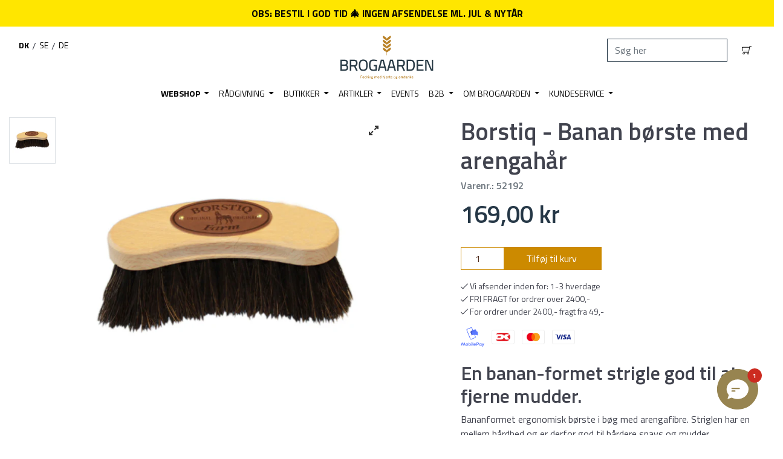

--- FILE ---
content_type: text/html; charset=utf-8
request_url: https://brogaarden.eu/collections/strigler-og-grooming-tilbehor/products/banan-borste-arenga-175mm
body_size: 61623
content:
<!doctype html>
<html class="has-fixed-menu">
<!--[if IE 9]> <html class="ie9 no-js supports-no-cookies has-fixed-menu" lang="da"> <![endif]-->
<!--[if (gt IE 9)|!(IE)]><!--> <html class="no-js supports-no-cookies has-fixed-menu" lang="da"> <!--<![endif]-->
<head>
    

    
    

    
    

    
    

    
    


    
    


    <meta name="seomaster" content="true"/>












<script>
    var BC_JSON_ObjectBypass = {"_ab":{"description":"Used in connection with access to admin.","provider":"Shopify","recommendation":"0","editable":"false","deletable":"false","set":"0"},"_orig_referrer":{"description":"Used in connection with shopping cart.","provider":"Shopify","recommendation":"0","editable":"false","deletable":"false","set":"0"},"_landing_page":{"description":"Track landing pages.","provider":"Shopify","recommendation":"0","editable":"false","deletable":"false","set":"0"},"_secure_session_id":{"description":"Used in connection with navigation through a storefront.","provider":"Shopify","recommendation":"0","editable":"false","deletable":"false","set":"0"},"__cfduid":{"description":"The _cfduid cookie helps Cloudflare detect malicious visitors to our Customers’ websites and minimizes blocking legitimate users.","provider":"Cloudflare","recommendation":"0","editable":"false","deletable":"false","set":"0"},"Cart":{"description":"Used in connection with shopping cart.","provider":"Shopify","recommendation":"0","editable":"false","deletable":"false","set":"0"},"cart":{"description":"Used in connection with shopping cart.","provider":"Shopify","recommendation":"0","editable":"false","deletable":"false","set":"0"},"cart_sig":{"description":"Used in connection with checkout.","provider":"Shopify","recommendation":"0","editable":"false","deletable":"false","set":"0"},"cart_ts":{"description":"Used in connection with checkout.","provider":"Shopify","recommendation":"0","editable":"false","deletable":"false","set":"0"},"checkout_token":{"description":"Used in connection with checkout.","provider":"Shopify","recommendation":"0","editable":"false","deletable":"false","set":"0"},"Secret":{"description":"Used in connection with checkout.","provider":"Shopify","recommendation":"0","editable":"false","deletable":"false","set":"0"},"secure_customer_sig":{"description":"Used in connection with customer login.","provider":"Shopify","recommendation":"0","editable":"false","deletable":"false","set":"0"},"storefront_digest":{"description":"Used in connection with customer login.","provider":"Shopify","recommendation":"0","editable":"false","deletable":"false","set":"0"},"XSRF-TOKEN":{"description":"Used in connection with GDPR legal Cookie.","provider":"GDPR Legal Cookie","recommendation":"0","editable":"false","deletable":"false","set":"0"},"gdpr_legal_cookie_session":{"description":"Used in connection with GDPR legal Cookie.","provider":"GDPR Legal Cookie","recommendation":"0","editable":"false","deletable":"false","set":"0"},"_bc_c_set":{"description":"Used in connection with GDPR legal Cookie.","provider":"GDPR Legal Cookie","recommendation":"0","editable":"false","deletable":"false","set":"0","optIn":true,"live":0},"_s":{"description":"Shopify analytics.","provider":"Shopify","recommendation":"1","editable":"true","deletable":"false","set":"1"},"_shopify_fs":{"description":"Shopify analytics.","provider":"Shopify","recommendation":"1","editable":"true","deletable":"false","set":"1"},"_shopify_s":{"description":"Shopify analytics.","provider":"Shopify","recommendation":"1","editable":"true","deletable":"false","set":"1"},"_shopify_sa_p":{"description":"Shopify analytics relating to marketing \u0026 referrals.","provider":"Shopify","recommendation":"1","editable":"true","deletable":"false","set":"1"},"_shopify_sa_t":{"description":"Shopify analytics relating to marketing \u0026 referrals.","provider":"Shopify","recommendation":"1","editable":"true","deletable":"false","set":"1"}};
</script>

<script>
    /**************************** start custom section *******************************/

    var BC_GDPR_2ce3a13160348f524c8cc9 = {

        'google': [

            
            
            

            


            

            

        ],

        

        


        /* Custom Script sources */
        'customScriptsSRC': [
            /* example start
            --------------------------------------------
                'https://example.com/example_script.js',
                'https://example.com/other_example_script.js',
            --------------------------------------------
            example end */


        ]
    };


    var BC_GDPR_CustomScriptForShop = () => {

        /* example start
        --------------------------------------------
        /*** define function ***
        const myFunction = ()=>{
            alert('This is my function');
        }

        /*** call function ***
        myFunction();
        --------------------------------------------
        example end*/

    };


    var bc_tagManagerTasks = {
        "bc_tgm_aw" : "google",
        "bc_tgm_gtm" : "google",
        "bc_tgm_ua" : "google",
        "bc_tgm_fbp" : "facebook",
        "any": "any",
    };

    var bc_tagManagerData = {
        "google": {
            "executeBefore": {
                "params": BC_GDPR_2ce3a13160348f524c8cc9.google || []
            },
            "load": {
                "params": BC_GDPR_2ce3a13160348f524c8cc9.google || []
            },
            "executeAfter": {
                "params": BC_GDPR_2ce3a13160348f524c8cc9.google || []
            },
            "data": {
                "googleSRC": 'https://www.googletagmanager.com/gtag/js?id=',
                "googleGTM" : "https://www.googletagmanager.com/gtm.js?id="
            }
        },
        "facebook": {
            "load": {
                "params": BC_GDPR_2ce3a13160348f524c8cc9.facebook || null,
            }
        },

        'customScripts': BC_GDPR_2ce3a13160348f524c8cc9.customScriptsSRC || [],

    };


    /************************************** end Google-Analytics, Facebook Pixel & custom Script sources ****************************************/


</script>


  <!-- TrustBox script -->
  <script type="text/javascript" src="//widget.trustpilot.com/bootstrap/v5/tp.widget.bootstrap.min.js" async></script>
  <!-- End TrustBox script -->
  <meta charset="utf-8">
  <meta http-equiv="X-UA-Compatible" content="IE=edge">
  <meta name="viewport" content="width=device-width,initial-scale=1">
  <meta name="theme-color" content="">
  
    <link rel="canonical" href="https://brogaarden.eu/products/banan-borste-arenga-175mm" />
  







    <meta name="google-site-verification" content="NI-3ahI99x0i7WbU_FHo-XyL6Gtg8NP5UTXFFmDc1L4" />
  
<meta name="google-site-verification" content="9k9IQJlnXkqnd-89rvgqbTt4-wFtW8keXigfxQHujzQ" />
<meta name="google-site-verification" content="oJNEixUi6vSv66GMxs2R-QUDbwK-Ot0BHL4Nn9h5WME" />
  <script type="text/javascript">
    var aws = document.createElement('script');
    aws.type = 'text/javascript';
    if (typeof(aws.async) != "undefined") { aws.async = true; }
    aws.src = (window.location.protocol == 'https:' ? 'https://d1pna5l3xsntoj.cloudfront.net' : 'http://cdn.addwish.com') + '/scripts/company/awAddGift.js#713844';
    var s = document.getElementsByTagName('script')[0];
    s.parentNode.insertBefore(aws, s);
  </script>



  <!-- Google Tag Manager -->
<script>(function(w,d,s,l,i){w[l]=w[l]||[];w[l].push({'gtm.start':
new Date().getTime(),event:'gtm.js'});var f=d.getElementsByTagName(s)[0],
j=d.createElement(s),dl=l!='dataLayer'?'&l='+l:'';j.async=true;j.src=
'https://www.googletagmanager.com/gtm.js?id='+i+dl;f.parentNode.insertBefore(j,f);
})(window,document,'script','dataLayer','GTM-WJSG4HJ');</script>
<!-- End Google Tag Manager -->


<!--[if (gt IE 9)|!(IE)]><!--><script src="//brogaarden.eu/cdn/shop/t/36/assets/checkout-shipping.js?v=154210350065371755651755852863234" defer="defer"></script><!--<![endif]-->
<!--[if lte IE 9]><script src="//brogaarden.eu/cdn/shop/t/36/assets/checkout-shipping.js?v=154210350065371755651755852863"></script><![endif]-->

  
    <link rel="shortcut icon" href="//brogaarden.eu/cdn/shop/files/Aks_Brogaarden_32x32.png?v=1612950116" type="image/png">
  
  <!-- tester -->

  
  <title>
    Borstiq - Banan børste med arengahår - Strigle til din hest
    
    
  </title>

  

  
<meta property="og:site_name" content="Brogaarden">
<meta property="og:url" content="https://brogaarden.eu/products/banan-borste-arenga-175mm">
<meta property="og:title" content="Borstiq - Banan børste med arengahår">
<meta property="og:type" content="product">
<meta property="og:description" content="En banan-formet strigle god til at fjerne mudder. Bananformet ergonomisk børste i bøg med arengafibre. Striglen har en mellem hårdhed og er derfor god til hårdere snavs og mudder. Mål Længde på hår/fibre: 50 mm Længde på børste: 175 mm"><meta property="og:price:amount" content="169,00">
  <meta property="og:price:currency" content="DKK"><meta property="og:image" content="http://brogaarden.eu/cdn/shop/files/52192_BorstiqArengaBananborste_1024x1024.jpg?v=1722467031">
<meta property="og:image:secure_url" content="https://brogaarden.eu/cdn/shop/files/52192_BorstiqArengaBananborste_1024x1024.jpg?v=1722467031">

<meta name="twitter:site" content="@">
<meta name="twitter:card" content="summary_large_image">
<meta name="twitter:title" content="Borstiq - Banan børste med arengahår">
<meta name="twitter:description" content="En banan-formet strigle god til at fjerne mudder. Bananformet ergonomisk børste i bøg med arengafibre. Striglen har en mellem hårdhed og er derfor god til hårdere snavs og mudder. Mål Længde på hår/fibre: 50 mm Længde på børste: 175 mm">


  <link href="//brogaarden.eu/cdn/shop/t/36/assets/vendor.scss.css?v=119921518918792344211669417046" rel="stylesheet" type="text/css" media="all" />
  <link href="//brogaarden.eu/cdn/shop/t/36/assets/styles.css?v=87703413764771091071761900467" rel="stylesheet" type="text/css" media="all" />

  <!-- NOTE: Boostcommerce filter app --><style data-id="bc-sf-filter-style" type="text/css">
      #bc-sf-filter-options-wrapper .bc-sf-filter-option-block .bc-sf-filter-block-title h3,
      #bc-sf-filter-tree-h .bc-sf-filter-option-block .bc-sf-filter-block-title a {}
      #bc-sf-filter-options-wrapper .bc-sf-filter-option-block .bc-sf-filter-block-content ul li a,
      #bc-sf-filter-tree-h .bc-sf-filter-option-block .bc-sf-filter-block-content ul li a {}
      #bc-sf-filter-tree-mobile button {}
    </style><link href="//brogaarden.eu/cdn/shop/t/36/assets/bc-sf-filter.scss.css?v=77341774257625511681695936753" rel="stylesheet" type="text/css" media="all" />
<script>

    var loadScript = true
    if (navigator.userAgent.indexOf('Chrome-Lighthouse') > -1 || navigator.userAgent.indexOf('PageSpeed') > -1) { //TODO: Look into when to set this
      loadScript = false
    }

    document.documentElement.className = document.documentElement.className.replace('no-js', 'js')

    window.theme = {
      date: '20251228',
      strings: {
        addToCart: "Tilføj til kurv",
        soldOut: "Udsolgt",
        unavailable: "Ikke Tilgængelig",
        inStock: "På lager",
        outOfStock: "Ikke på lager",
        newsletterSubscribeSuccess: "Du er nu tilmeldt. Velkommen!",
        newsletterSubscribeError: "Der skete en fejl. Prøv venligst igen",
        zipCodeNotFoundError: "Stregkode ikke fundet",
        noStoresWithinDistanceError: "Ingen butikker fundet, indenfor den valgte afstand.",
        offers: "Aktuelle tilbud",
        short_delivery: "1-3 hverdage",
        medium_delivery: "1-5 hverdage\n(da dette er en fjernlagervare)",
        long_delivery: "8-14 hverdage\n(da dette er en skaffevare)",
        from: "Fra",
        free_shipping_checkout: "Gratis",
        geo_message_to_dk: "Vi kan se at du er i Danmark, vil du fortsætte til vores Danske site?",
        geo_message_to_se: "Vi kan se at du er i Sverige, vil du fortsætte til vores Svenske site?",
        geo_message_to_de: "Vi kan se at du er i Tyskland, vil du fortsætte til vores Tyske site?",
        order_placement: "Du skal vælge hvor pakken må stilles",
        placement_other: "Du har valgt \u0026quot;Andet\u0026quot; i placering, så du skal skrive hvor pakken må stilles"
      },
      moneyFormat: "{{amount_with_comma_separator}} kr",
      settings: {
        cartAjaxEnable: true,
        free_shipping_min: "2400"
      },
      cart: {"note":null,"attributes":{},"original_total_price":0,"total_price":0,"total_discount":0,"total_weight":0.0,"item_count":0,"items":[],"requires_shipping":false,"currency":"DKK","items_subtotal_price":0,"cart_level_discount_applications":[],"checkout_charge_amount":0},
      permanent_domain: "brogaarden.myshopify.com"
    }

    window.lazySizesConfig = {
      loadHidden: false,
      hFac: 0.5,
      expFactor: 1,
      ricTimeout: 150,
    };

    var loadJS = function(url, implementationCode, location){
      //url is URL of external file, implementationCode is the code
      //to be called from the file, location is the location to
      //insert the <script> element

      var scriptTag = document.createElement('script');
      scriptTag.src = url;

      if (implementationCode) {
        scriptTag.onload = implementationCode;
        scriptTag.onreadystatechange = implementationCode;
      }

      location.appendChild(scriptTag);
    };

    //Set theme name in localstorage. Used for asset switch on checkout
    localStorage.setItem('checkout_script', "//brogaarden.eu/cdn/shop/t/36/assets/checkout-shipping.js?v=154210350065371755651755852863");

  </script>

  

  <!--[if (gt IE 9)|!(IE)]><!--><script src="//brogaarden.eu/cdn/shop/t/36/assets/vendor.js?v=163843764449251635761625653607234" defer="defer"></script><!--<![endif]-->
<!--[if lte IE 9]><script src="//brogaarden.eu/cdn/shop/t/36/assets/vendor.js?v=163843764449251635761625653607"></script><![endif]-->


  <!--[if (gt IE 9)|!(IE)]><!--><script src="//brogaarden.eu/cdn/shop/t/36/assets/theme.js?v=33552791647515389031762414938234" defer="defer"></script><!--<![endif]-->
<!--[if lte IE 9]><script src="//brogaarden.eu/cdn/shop/t/36/assets/theme.js?v=33552791647515389031762414938"></script><![endif]-->


  <!--[if (gt IE 9)|!(IE)]><!--><script src="//brogaarden.eu/cdn/shopifycloud/storefront/assets/themes_support/option_selection-b017cd28.js" defer="defer"></script><!--<![endif]-->
<!--[if lte IE 9]><script src="//brogaarden.eu/cdn/s/shopify/"></script><![endif]-->

<!-- TrustBox script -->
    <script type="text/javascript" src="//widget.trustpilot.com/bootstrap/v5/tp.widget.bootstrap.min.js" async></script>
    <!-- End Trustbox script -->

  <!-- CONTENT FOR HEADER -->
  <script>window.performance && window.performance.mark && window.performance.mark('shopify.content_for_header.start');</script><meta id="shopify-digital-wallet" name="shopify-digital-wallet" content="/6947471417/digital_wallets/dialog">
<link rel="alternate" type="application/json+oembed" href="https://brogaarden.eu/products/banan-borste-arenga-175mm.oembed">
<script async="async" src="/checkouts/internal/preloads.js?locale=da-DK"></script>
<script id="shopify-features" type="application/json">{"accessToken":"6434dbfb652cb532e1384a2a7237da4d","betas":["rich-media-storefront-analytics"],"domain":"brogaarden.eu","predictiveSearch":true,"shopId":6947471417,"locale":"da"}</script>
<script>var Shopify = Shopify || {};
Shopify.shop = "brogaarden.myshopify.com";
Shopify.locale = "da";
Shopify.currency = {"active":"DKK","rate":"1.0"};
Shopify.country = "DK";
Shopify.theme = {"name":"Production - Rebuy Integration","id":124568535232,"schema_name":"Slate","schema_version":"0.11.0","theme_store_id":null,"role":"main"};
Shopify.theme.handle = "null";
Shopify.theme.style = {"id":null,"handle":null};
Shopify.cdnHost = "brogaarden.eu/cdn";
Shopify.routes = Shopify.routes || {};
Shopify.routes.root = "/";</script>
<script type="module">!function(o){(o.Shopify=o.Shopify||{}).modules=!0}(window);</script>
<script>!function(o){function n(){var o=[];function n(){o.push(Array.prototype.slice.apply(arguments))}return n.q=o,n}var t=o.Shopify=o.Shopify||{};t.loadFeatures=n(),t.autoloadFeatures=n()}(window);</script>
<script id="shop-js-analytics" type="application/json">{"pageType":"product"}</script>
<script defer="defer" async type="module" src="//brogaarden.eu/cdn/shopifycloud/shop-js/modules/v2/client.init-shop-cart-sync_DLY3_aep.da.esm.js"></script>
<script defer="defer" async type="module" src="//brogaarden.eu/cdn/shopifycloud/shop-js/modules/v2/chunk.common_Bc38ver2.esm.js"></script>
<script type="module">
  await import("//brogaarden.eu/cdn/shopifycloud/shop-js/modules/v2/client.init-shop-cart-sync_DLY3_aep.da.esm.js");
await import("//brogaarden.eu/cdn/shopifycloud/shop-js/modules/v2/chunk.common_Bc38ver2.esm.js");

  window.Shopify.SignInWithShop?.initShopCartSync?.({"fedCMEnabled":true,"windoidEnabled":true});

</script>
<script>(function() {
  var isLoaded = false;
  function asyncLoad() {
    if (isLoaded) return;
    isLoaded = true;
    var urls = ["https:\/\/app.posterlyapp.io\/redirector.js?shop=brogaarden.myshopify.com","https:\/\/pc-quiz.s3.us-east-2.amazonaws.com\/current\/quiz-loader.min.js?shop=brogaarden.myshopify.com","https:\/\/cdn.shopify.com\/s\/files\/1\/0069\/4747\/1417\/t\/36\/assets\/subscribe-it.js?v=1667238032\u0026shop=brogaarden.myshopify.com"];
    for (var i = 0; i < urls.length; i++) {
      var s = document.createElement('script');
      s.type = 'text/javascript';
      s.async = true;
      s.src = urls[i];
      var x = document.getElementsByTagName('script')[0];
      x.parentNode.insertBefore(s, x);
    }
  };
  if(window.attachEvent) {
    if (loadScript) window.attachEvent('onload', asyncLoad);
  } else {
    if (loadScript) window.addEventListener('load', asyncLoad, false);
  }
})();</script>
<script id="__st">var __st={"a":6947471417,"offset":3600,"reqid":"d7160a5a-ed23-4303-a560-6aae8449fa25-1766884833","pageurl":"brogaarden.eu\/collections\/strigler-og-grooming-tilbehor\/products\/banan-borste-arenga-175mm","u":"3521f0ae91c7","p":"product","rtyp":"product","rid":6573299040448};</script>
<script>window.ShopifyPaypalV4VisibilityTracking = true;</script>
<script id="captcha-bootstrap">!function(){'use strict';const t='contact',e='account',n='new_comment',o=[[t,t],['blogs',n],['comments',n],[t,'customer']],c=[[e,'customer_login'],[e,'guest_login'],[e,'recover_customer_password'],[e,'create_customer']],r=t=>t.map((([t,e])=>`form[action*='/${t}']:not([data-nocaptcha='true']) input[name='form_type'][value='${e}']`)).join(','),a=t=>()=>t?[...document.querySelectorAll(t)].map((t=>t.form)):[];function s(){const t=[...o],e=r(t);return a(e)}const i='password',u='form_key',d=['recaptcha-v3-token','g-recaptcha-response','h-captcha-response',i],f=()=>{try{return window.sessionStorage}catch{return}},m='__shopify_v',_=t=>t.elements[u];function p(t,e,n=!1){try{const o=window.sessionStorage,c=JSON.parse(o.getItem(e)),{data:r}=function(t){const{data:e,action:n}=t;return t[m]||n?{data:e,action:n}:{data:t,action:n}}(c);for(const[e,n]of Object.entries(r))t.elements[e]&&(t.elements[e].value=n);n&&o.removeItem(e)}catch(o){console.error('form repopulation failed',{error:o})}}const l='form_type',E='cptcha';function T(t){t.dataset[E]=!0}const w=window,h=w.document,L='Shopify',v='ce_forms',y='captcha';let A=!1;((t,e)=>{const n=(g='f06e6c50-85a8-45c8-87d0-21a2b65856fe',I='https://cdn.shopify.com/shopifycloud/storefront-forms-hcaptcha/ce_storefront_forms_captcha_hcaptcha.v1.5.2.iife.js',D={infoText:'Beskyttet af hCaptcha',privacyText:'Beskyttelse af persondata',termsText:'Vilkår'},(t,e,n)=>{const o=w[L][v],c=o.bindForm;if(c)return c(t,g,e,D).then(n);var r;o.q.push([[t,g,e,D],n]),r=I,A||(h.body.append(Object.assign(h.createElement('script'),{id:'captcha-provider',async:!0,src:r})),A=!0)});var g,I,D;w[L]=w[L]||{},w[L][v]=w[L][v]||{},w[L][v].q=[],w[L][y]=w[L][y]||{},w[L][y].protect=function(t,e){n(t,void 0,e),T(t)},Object.freeze(w[L][y]),function(t,e,n,w,h,L){const[v,y,A,g]=function(t,e,n){const i=e?o:[],u=t?c:[],d=[...i,...u],f=r(d),m=r(i),_=r(d.filter((([t,e])=>n.includes(e))));return[a(f),a(m),a(_),s()]}(w,h,L),I=t=>{const e=t.target;return e instanceof HTMLFormElement?e:e&&e.form},D=t=>v().includes(t);t.addEventListener('submit',(t=>{const e=I(t);if(!e)return;const n=D(e)&&!e.dataset.hcaptchaBound&&!e.dataset.recaptchaBound,o=_(e),c=g().includes(e)&&(!o||!o.value);(n||c)&&t.preventDefault(),c&&!n&&(function(t){try{if(!f())return;!function(t){const e=f();if(!e)return;const n=_(t);if(!n)return;const o=n.value;o&&e.removeItem(o)}(t);const e=Array.from(Array(32),(()=>Math.random().toString(36)[2])).join('');!function(t,e){_(t)||t.append(Object.assign(document.createElement('input'),{type:'hidden',name:u})),t.elements[u].value=e}(t,e),function(t,e){const n=f();if(!n)return;const o=[...t.querySelectorAll(`input[type='${i}']`)].map((({name:t})=>t)),c=[...d,...o],r={};for(const[a,s]of new FormData(t).entries())c.includes(a)||(r[a]=s);n.setItem(e,JSON.stringify({[m]:1,action:t.action,data:r}))}(t,e)}catch(e){console.error('failed to persist form',e)}}(e),e.submit())}));const S=(t,e)=>{t&&!t.dataset[E]&&(n(t,e.some((e=>e===t))),T(t))};for(const o of['focusin','change'])t.addEventListener(o,(t=>{const e=I(t);D(e)&&S(e,y())}));const B=e.get('form_key'),M=e.get(l),P=B&&M;t.addEventListener('DOMContentLoaded',(()=>{const t=y();if(P)for(const e of t)e.elements[l].value===M&&p(e,B);[...new Set([...A(),...v().filter((t=>'true'===t.dataset.shopifyCaptcha))])].forEach((e=>S(e,t)))}))}(h,new URLSearchParams(w.location.search),n,t,e,['guest_login'])})(!0,!0)}();</script>
<script integrity="sha256-4kQ18oKyAcykRKYeNunJcIwy7WH5gtpwJnB7kiuLZ1E=" data-source-attribution="shopify.loadfeatures" defer="defer" src="//brogaarden.eu/cdn/shopifycloud/storefront/assets/storefront/load_feature-a0a9edcb.js" crossorigin="anonymous"></script>
<script data-source-attribution="shopify.dynamic_checkout.dynamic.init">var Shopify=Shopify||{};Shopify.PaymentButton=Shopify.PaymentButton||{isStorefrontPortableWallets:!0,init:function(){window.Shopify.PaymentButton.init=function(){};var t=document.createElement("script");t.src="https://brogaarden.eu/cdn/shopifycloud/portable-wallets/latest/portable-wallets.da.js",t.type="module",document.head.appendChild(t)}};
</script>
<script data-source-attribution="shopify.dynamic_checkout.buyer_consent">
  function portableWalletsHideBuyerConsent(e){var t=document.getElementById("shopify-buyer-consent"),n=document.getElementById("shopify-subscription-policy-button");t&&n&&(t.classList.add("hidden"),t.setAttribute("aria-hidden","true"),n.removeEventListener("click",e))}function portableWalletsShowBuyerConsent(e){var t=document.getElementById("shopify-buyer-consent"),n=document.getElementById("shopify-subscription-policy-button");t&&n&&(t.classList.remove("hidden"),t.removeAttribute("aria-hidden"),n.addEventListener("click",e))}window.Shopify?.PaymentButton&&(window.Shopify.PaymentButton.hideBuyerConsent=portableWalletsHideBuyerConsent,window.Shopify.PaymentButton.showBuyerConsent=portableWalletsShowBuyerConsent);
</script>
<script data-source-attribution="shopify.dynamic_checkout.cart.bootstrap">document.addEventListener("DOMContentLoaded",(function(){function t(){return document.querySelector("shopify-accelerated-checkout-cart, shopify-accelerated-checkout")}if(t())Shopify.PaymentButton.init();else{new MutationObserver((function(e,n){t()&&(Shopify.PaymentButton.init(),n.disconnect())})).observe(document.body,{childList:!0,subtree:!0})}}));
</script>
<script id='scb4127' type='text/javascript' async='' src='https://brogaarden.eu/cdn/shopifycloud/privacy-banner/storefront-banner.js'></script>
<script>window.performance && window.performance.mark && window.performance.mark('shopify.content_for_header.end');</script>
  <!-- END CONTENT FOR HEADER -->


				        <style>
				            .intl-tel-input .country-list .country-name,.intl-tel-input .country-list .dial-code,.intl-tel-input .country-list .flag-box{vertical-align:middle }.intl-tel-input{position:relative;display:block }.intl-tel-input *{box-sizing:border-box;-moz-box-sizing:border-box }.intl-tel-input .hide{display:none }.intl-tel-input .v-hide{visibility:hidden }.intl-tel-input input,.intl-tel-input input[type=tel],.intl-tel-input input[type=text]{position:relative;z-index:0;margin-top:0!important;margin-bottom:0!important;padding-right:36px;margin-right:0 }.intl-tel-input .flag-container{position:absolute;top:0;bottom:0;right:0;padding:1px }.intl-tel-input .selected-flag{z-index:1;position:relative;width:36px;height:100%;padding:0 0 0 8px }.intl-tel-input .selected-flag .iti-flag{position:absolute;top:0;bottom:0;margin:auto }.intl-tel-input .selected-flag .iti-arrow{position:absolute;top:50%;margin-top:-2px;right:6px;width:0;height:0;border-left:3px solid transparent;border-right:3px solid transparent;border-top:4px solid #555 }.intl-tel-input .selected-flag .iti-arrow.up{border-top:none;border-bottom:4px solid #555 }.intl-tel-input .country-list{position:absolute;z-index:2;list-style:none;text-align:left;padding:0;margin:0 0 0 -1px;box-shadow:1px 1px 4px rgba(0,0,0,.2);background-color:#fff;border:1px solid #CCC;white-space:nowrap;max-height:200px;overflow-y:scroll }.intl-tel-input .country-list .country.highlight,.intl-tel-input.allow-dropdown .flag-container:hover .selected-flag{background-color:rgba(0,0,0,.05) }.intl-tel-input .country-list.dropup{bottom:100%;margin-bottom:-1px }.intl-tel-input .country-list .flag-box{display:inline-block;width:20px }@media (max-width:500px){.intl-tel-input .country-list{white-space:normal }}.intl-tel-input .country-list .divider{padding-bottom:5px;margin-bottom:5px;border-bottom:1px solid #CCC }.intl-tel-input .country-list .country{padding:5px 10px }.intl-tel-input .country-list .country .dial-code{color:#999 }.intl-tel-input .country-list .country-name,.intl-tel-input .country-list .flag-box{margin-right:6px }.intl-tel-input.allow-dropdown input,.intl-tel-input.allow-dropdown input[type=tel],.intl-tel-input.allow-dropdown input[type=text],.intl-tel-input.separate-dial-code input,.intl-tel-input.separate-dial-code input[type=tel],.intl-tel-input.separate-dial-code input[type=text]{padding-right:6px;padding-left:52px;margin-left:0 }.intl-tel-input.allow-dropdown .flag-container,.intl-tel-input.separate-dial-code .flag-container{right:auto;left:0 }.intl-tel-input.allow-dropdown .selected-flag,.intl-tel-input.separate-dial-code .selected-flag{width:46px }.intl-tel-input.allow-dropdown .flag-container:hover{cursor:pointer }.intl-tel-input.allow-dropdown input[disabled]+.flag-container:hover,.intl-tel-input.allow-dropdown input[readonly]+.flag-container:hover{cursor:default }.intl-tel-input.allow-dropdown input[disabled]+.flag-container:hover .selected-flag,.intl-tel-input.allow-dropdown input[readonly]+.flag-container:hover .selected-flag{background-color:transparent }.intl-tel-input.separate-dial-code .selected-flag{background-color:rgba(0,0,0,.05);display:table }.intl-tel-input.separate-dial-code .selected-dial-code{display:table-cell;vertical-align:middle;padding-left:28px }.intl-tel-input.separate-dial-code.iti-sdc-2 input,.intl-tel-input.separate-dial-code.iti-sdc-2 input[type=tel],.intl-tel-input.separate-dial-code.iti-sdc-2 input[type=text]{padding-left:66px }.intl-tel-input.separate-dial-code.iti-sdc-2 .selected-flag{width:60px }.intl-tel-input.separate-dial-code.allow-dropdown.iti-sdc-2 input,.intl-tel-input.separate-dial-code.allow-dropdown.iti-sdc-2 input[type=tel],.intl-tel-input.separate-dial-code.allow-dropdown.iti-sdc-2 input[type=text]{padding-left:76px }.intl-tel-input.separate-dial-code.allow-dropdown.iti-sdc-2 .selected-flag{width:70px }.intl-tel-input.separate-dial-code.iti-sdc-3 input,.intl-tel-input.separate-dial-code.iti-sdc-3 input[type=tel],.intl-tel-input.separate-dial-code.iti-sdc-3 input[type=text]{padding-left:74px }.intl-tel-input.separate-dial-code.iti-sdc-3 .selected-flag{width:68px }.intl-tel-input.separate-dial-code.allow-dropdown.iti-sdc-3 input,.intl-tel-input.separate-dial-code.allow-dropdown.iti-sdc-3 input[type=tel],.intl-tel-input.separate-dial-code.allow-dropdown.iti-sdc-3 input[type=text]{padding-left:84px }.intl-tel-input.separate-dial-code.allow-dropdown.iti-sdc-3 .selected-flag{width:78px }.intl-tel-input.separate-dial-code.iti-sdc-4 input,.intl-tel-input.separate-dial-code.iti-sdc-4 input[type=tel],.intl-tel-input.separate-dial-code.iti-sdc-4 input[type=text]{padding-left:82px }.intl-tel-input.separate-dial-code.iti-sdc-4 .selected-flag{width:76px }.intl-tel-input.separate-dial-code.allow-dropdown.iti-sdc-4 input,.intl-tel-input.separate-dial-code.allow-dropdown.iti-sdc-4 input[type=tel],.intl-tel-input.separate-dial-code.allow-dropdown.iti-sdc-4 input[type=text]{padding-left:92px }.intl-tel-input.separate-dial-code.allow-dropdown.iti-sdc-4 .selected-flag{width:86px }.intl-tel-input.separate-dial-code.iti-sdc-5 input,.intl-tel-input.separate-dial-code.iti-sdc-5 input[type=tel],.intl-tel-input.separate-dial-code.iti-sdc-5 input[type=text]{padding-left:90px }.intl-tel-input.separate-dial-code.iti-sdc-5 .selected-flag{width:84px }.intl-tel-input.separate-dial-code.allow-dropdown.iti-sdc-5 input,.intl-tel-input.separate-dial-code.allow-dropdown.iti-sdc-5 input[type=tel],.intl-tel-input.separate-dial-code.allow-dropdown.iti-sdc-5 input[type=text]{padding-left:100px }.intl-tel-input.separate-dial-code.allow-dropdown.iti-sdc-5 .selected-flag{width:94px }.intl-tel-input.iti-container{position:absolute;top:-1000px;left:-1000px;z-index:1060;padding:1px }.intl-tel-input.iti-container:hover{cursor:pointer }.iti-mobile .intl-tel-input.iti-container{top:30px;bottom:30px;left:30px;right:30px;position:fixed; z-index: 99999;}.iti-mobile .intl-tel-input .country-list{max-height:100%;width:100% }.iti-mobile .intl-tel-input .country-list .country{padding:10px;line-height:1.5em }.iti-flag{width:20px }.iti-flag.be{width:18px }.iti-flag.ch{width:15px }.iti-flag.mc{width:19px }.iti-flag.ac{height:10px;background-position:0 0 }.iti-flag.ad{height:14px;background-position:-22px 0 }.iti-flag.ae{height:10px;background-position:-44px 0 }.iti-flag.af{height:14px;background-position:-66px 0 }.iti-flag.ag{height:14px;background-position:-88px 0 }.iti-flag.ai{height:10px;background-position:-110px 0 }.iti-flag.al{height:15px;background-position:-132px 0 }.iti-flag.am{height:10px;background-position:-154px 0 }.iti-flag.ao{height:14px;background-position:-176px 0 }.iti-flag.aq{height:14px;background-position:-198px 0 }.iti-flag.ar{height:13px;background-position:-220px 0 }.iti-flag.as{height:10px;background-position:-242px 0 }.iti-flag.at{height:14px;background-position:-264px 0 }.iti-flag.au{height:10px;background-position:-286px 0 }.iti-flag.aw{height:14px;background-position:-308px 0 }.iti-flag.ax{height:13px;background-position:-330px 0 }.iti-flag.az{height:10px;background-position:-352px 0 }.iti-flag.ba{height:10px;background-position:-374px 0 }.iti-flag.bb{height:14px;background-position:-396px 0 }.iti-flag.bd{height:12px;background-position:-418px 0 }.iti-flag.be{height:15px;background-position:-440px 0 }.iti-flag.bf{height:14px;background-position:-460px 0 }.iti-flag.bg{height:12px;background-position:-482px 0 }.iti-flag.bh{height:12px;background-position:-504px 0 }.iti-flag.bi{height:12px;background-position:-526px 0 }.iti-flag.bj{height:14px;background-position:-548px 0 }.iti-flag.bl{height:14px;background-position:-570px 0 }.iti-flag.bm{height:10px;background-position:-592px 0 }.iti-flag.bn{height:10px;background-position:-614px 0 }.iti-flag.bo{height:14px;background-position:-636px 0 }.iti-flag.bq{height:14px;background-position:-658px 0 }.iti-flag.br{height:14px;background-position:-680px 0 }.iti-flag.bs{height:10px;background-position:-702px 0 }.iti-flag.bt{height:14px;background-position:-724px 0 }.iti-flag.bv{height:15px;background-position:-746px 0 }.iti-flag.bw{height:14px;background-position:-768px 0 }.iti-flag.by{height:10px;background-position:-790px 0 }.iti-flag.bz{height:14px;background-position:-812px 0 }.iti-flag.ca{height:10px;background-position:-834px 0 }.iti-flag.cc{height:10px;background-position:-856px 0 }.iti-flag.cd{height:15px;background-position:-878px 0 }.iti-flag.cf{height:14px;background-position:-900px 0 }.iti-flag.cg{height:14px;background-position:-922px 0 }.iti-flag.ch{height:15px;background-position:-944px 0 }.iti-flag.ci{height:14px;background-position:-961px 0 }.iti-flag.ck{height:10px;background-position:-983px 0 }.iti-flag.cl{height:14px;background-position:-1005px 0 }.iti-flag.cm{height:14px;background-position:-1027px 0 }.iti-flag.cn{height:14px;background-position:-1049px 0 }.iti-flag.co{height:14px;background-position:-1071px 0 }.iti-flag.cp{height:14px;background-position:-1093px 0 }.iti-flag.cr{height:12px;background-position:-1115px 0 }.iti-flag.cu{height:10px;background-position:-1137px 0 }.iti-flag.cv{height:12px;background-position:-1159px 0 }.iti-flag.cw{height:14px;background-position:-1181px 0 }.iti-flag.cx{height:10px;background-position:-1203px 0 }.iti-flag.cy{height:14px;background-position:-1225px 0 }.iti-flag.cz{height:14px;background-position:-1247px 0 }.iti-flag.de{height:12px;background-position:-1269px 0 }.iti-flag.dg{height:10px;background-position:-1291px 0 }.iti-flag.dj{height:14px;background-position:-1313px 0 }.iti-flag.dk{height:15px;background-position:-1335px 0 }.iti-flag.dm{height:10px;background-position:-1357px 0 }.iti-flag.do{height:14px;background-position:-1379px 0 }.iti-flag.dz{height:14px;background-position:-1401px 0 }.iti-flag.ea{height:14px;background-position:-1423px 0 }.iti-flag.ec{height:14px;background-position:-1445px 0 }.iti-flag.ee{height:13px;background-position:-1467px 0 }.iti-flag.eg{height:14px;background-position:-1489px 0 }.iti-flag.eh{height:10px;background-position:-1511px 0 }.iti-flag.er{height:10px;background-position:-1533px 0 }.iti-flag.es{height:14px;background-position:-1555px 0 }.iti-flag.et{height:10px;background-position:-1577px 0 }.iti-flag.eu{height:14px;background-position:-1599px 0 }.iti-flag.fi{height:12px;background-position:-1621px 0 }.iti-flag.fj{height:10px;background-position:-1643px 0 }.iti-flag.fk{height:10px;background-position:-1665px 0 }.iti-flag.fm{height:11px;background-position:-1687px 0 }.iti-flag.fo{height:15px;background-position:-1709px 0 }.iti-flag.fr{height:14px;background-position:-1731px 0 }.iti-flag.ga{height:15px;background-position:-1753px 0 }.iti-flag.gb{height:10px;background-position:-1775px 0 }.iti-flag.gd{height:12px;background-position:-1797px 0 }.iti-flag.ge{height:14px;background-position:-1819px 0 }.iti-flag.gf{height:14px;background-position:-1841px 0 }.iti-flag.gg{height:14px;background-position:-1863px 0 }.iti-flag.gh{height:14px;background-position:-1885px 0 }.iti-flag.gi{height:10px;background-position:-1907px 0 }.iti-flag.gl{height:14px;background-position:-1929px 0 }.iti-flag.gm{height:14px;background-position:-1951px 0 }.iti-flag.gn{height:14px;background-position:-1973px 0 }.iti-flag.gp{height:14px;background-position:-1995px 0 }.iti-flag.gq{height:14px;background-position:-2017px 0 }.iti-flag.gr{height:14px;background-position:-2039px 0 }.iti-flag.gs{height:10px;background-position:-2061px 0 }.iti-flag.gt{height:13px;background-position:-2083px 0 }.iti-flag.gu{height:11px;background-position:-2105px 0 }.iti-flag.gw{height:10px;background-position:-2127px 0 }.iti-flag.gy{height:12px;background-position:-2149px 0 }.iti-flag.hk{height:14px;background-position:-2171px 0 }.iti-flag.hm{height:10px;background-position:-2193px 0 }.iti-flag.hn{height:10px;background-position:-2215px 0 }.iti-flag.hr{height:10px;background-position:-2237px 0 }.iti-flag.ht{height:12px;background-position:-2259px 0 }.iti-flag.hu{height:10px;background-position:-2281px 0 }.iti-flag.ic{height:14px;background-position:-2303px 0 }.iti-flag.id{height:14px;background-position:-2325px 0 }.iti-flag.ie{height:10px;background-position:-2347px 0 }.iti-flag.il{height:15px;background-position:-2369px 0 }.iti-flag.im{height:10px;background-position:-2391px 0 }.iti-flag.in{height:14px;background-position:-2413px 0 }.iti-flag.io{height:10px;background-position:-2435px 0 }.iti-flag.iq{height:14px;background-position:-2457px 0 }.iti-flag.ir{height:12px;background-position:-2479px 0 }.iti-flag.is{height:15px;background-position:-2501px 0 }.iti-flag.it{height:14px;background-position:-2523px 0 }.iti-flag.je{height:12px;background-position:-2545px 0 }.iti-flag.jm{height:10px;background-position:-2567px 0 }.iti-flag.jo{height:10px;background-position:-2589px 0 }.iti-flag.jp{height:14px;background-position:-2611px 0 }.iti-flag.ke{height:14px;background-position:-2633px 0 }.iti-flag.kg{height:12px;background-position:-2655px 0 }.iti-flag.kh{height:13px;background-position:-2677px 0 }.iti-flag.ki{height:10px;background-position:-2699px 0 }.iti-flag.km{height:12px;background-position:-2721px 0 }.iti-flag.kn{height:14px;background-position:-2743px 0 }.iti-flag.kp{height:10px;background-position:-2765px 0 }.iti-flag.kr{height:14px;background-position:-2787px 0 }.iti-flag.kw{height:10px;background-position:-2809px 0 }.iti-flag.ky{height:10px;background-position:-2831px 0 }.iti-flag.kz{height:10px;background-position:-2853px 0 }.iti-flag.la{height:14px;background-position:-2875px 0 }.iti-flag.lb{height:14px;background-position:-2897px 0 }.iti-flag.lc{height:10px;background-position:-2919px 0 }.iti-flag.li{height:12px;background-position:-2941px 0 }.iti-flag.lk{height:10px;background-position:-2963px 0 }.iti-flag.lr{height:11px;background-position:-2985px 0 }.iti-flag.ls{height:14px;background-position:-3007px 0 }.iti-flag.lt{height:12px;background-position:-3029px 0 }.iti-flag.lu{height:12px;background-position:-3051px 0 }.iti-flag.lv{height:10px;background-position:-3073px 0 }.iti-flag.ly{height:10px;background-position:-3095px 0 }.iti-flag.ma{height:14px;background-position:-3117px 0 }.iti-flag.mc{height:15px;background-position:-3139px 0 }.iti-flag.md{height:10px;background-position:-3160px 0 }.iti-flag.me{height:10px;background-position:-3182px 0 }.iti-flag.mf{height:14px;background-position:-3204px 0 }.iti-flag.mg{height:14px;background-position:-3226px 0 }.iti-flag.mh{height:11px;background-position:-3248px 0 }.iti-flag.mk{height:10px;background-position:-3270px 0 }.iti-flag.ml{height:14px;background-position:-3292px 0 }.iti-flag.mm{height:14px;background-position:-3314px 0 }.iti-flag.mn{height:10px;background-position:-3336px 0 }.iti-flag.mo{height:14px;background-position:-3358px 0 }.iti-flag.mp{height:10px;background-position:-3380px 0 }.iti-flag.mq{height:14px;background-position:-3402px 0 }.iti-flag.mr{height:14px;background-position:-3424px 0 }.iti-flag.ms{height:10px;background-position:-3446px 0 }.iti-flag.mt{height:14px;background-position:-3468px 0 }.iti-flag.mu{height:14px;background-position:-3490px 0 }.iti-flag.mv{height:14px;background-position:-3512px 0 }.iti-flag.mw{height:14px;background-position:-3534px 0 }.iti-flag.mx{height:12px;background-position:-3556px 0 }.iti-flag.my{height:10px;background-position:-3578px 0 }.iti-flag.mz{height:14px;background-position:-3600px 0 }.iti-flag.na{height:14px;background-position:-3622px 0 }.iti-flag.nc{height:10px;background-position:-3644px 0 }.iti-flag.ne{width:18px;height:15px;background-position:-3666px 0 }.iti-flag.nf{height:10px;background-position:-3686px 0 }.iti-flag.ng{height:10px;background-position:-3708px 0 }.iti-flag.ni{height:12px;background-position:-3730px 0 }.iti-flag.nl{height:14px;background-position:-3752px 0 }.iti-flag.no{height:15px;background-position:-3774px 0 }.iti-flag.np{width:13px;height:15px;background-position:-3796px 0 }.iti-flag.nr{height:10px;background-position:-3811px 0 }.iti-flag.nu{height:10px;background-position:-3833px 0 }.iti-flag.nz{height:10px;background-position:-3855px 0 }.iti-flag.om{height:10px;background-position:-3877px 0 }.iti-flag.pa{height:14px;background-position:-3899px 0 }.iti-flag.pe{height:14px;background-position:-3921px 0 }.iti-flag.pf{height:14px;background-position:-3943px 0 }.iti-flag.pg{height:15px;background-position:-3965px 0 }.iti-flag.ph{height:10px;background-position:-3987px 0 }.iti-flag.pk{height:14px;background-position:-4009px 0 }.iti-flag.pl{height:13px;background-position:-4031px 0 }.iti-flag.pm{height:14px;background-position:-4053px 0 }.iti-flag.pn{height:10px;background-position:-4075px 0 }.iti-flag.pr{height:14px;background-position:-4097px 0 }.iti-flag.ps{height:10px;background-position:-4119px 0 }.iti-flag.pt{height:14px;background-position:-4141px 0 }.iti-flag.pw{height:13px;background-position:-4163px 0 }.iti-flag.py{height:11px;background-position:-4185px 0 }.iti-flag.qa{height:8px;background-position:-4207px 0 }.iti-flag.re{height:14px;background-position:-4229px 0 }.iti-flag.ro{height:14px;background-position:-4251px 0 }.iti-flag.rs{height:14px;background-position:-4273px 0 }.iti-flag.ru{height:14px;background-position:-4295px 0 }.iti-flag.rw{height:14px;background-position:-4317px 0 }.iti-flag.sa{height:14px;background-position:-4339px 0 }.iti-flag.sb{height:10px;background-position:-4361px 0 }.iti-flag.sc{height:10px;background-position:-4383px 0 }.iti-flag.sd{height:10px;background-position:-4405px 0 }.iti-flag.se{height:13px;background-position:-4427px 0 }.iti-flag.sg{height:14px;background-position:-4449px 0 }.iti-flag.sh{height:10px;background-position:-4471px 0 }.iti-flag.si{height:10px;background-position:-4493px 0 }.iti-flag.sj{height:15px;background-position:-4515px 0 }.iti-flag.sk{height:14px;background-position:-4537px 0 }.iti-flag.sl{height:14px;background-position:-4559px 0 }.iti-flag.sm{height:15px;background-position:-4581px 0 }.iti-flag.sn{height:14px;background-position:-4603px 0 }.iti-flag.so{height:14px;background-position:-4625px 0 }.iti-flag.sr{height:14px;background-position:-4647px 0 }.iti-flag.ss{height:10px;background-position:-4669px 0 }.iti-flag.st{height:10px;background-position:-4691px 0 }.iti-flag.sv{height:12px;background-position:-4713px 0 }.iti-flag.sx{height:14px;background-position:-4735px 0 }.iti-flag.sy{height:14px;background-position:-4757px 0 }.iti-flag.sz{height:14px;background-position:-4779px 0 }.iti-flag.ta{height:10px;background-position:-4801px 0 }.iti-flag.tc{height:10px;background-position:-4823px 0 }.iti-flag.td{height:14px;background-position:-4845px 0 }.iti-flag.tf{height:14px;background-position:-4867px 0 }.iti-flag.tg{height:13px;background-position:-4889px 0 }.iti-flag.th{height:14px;background-position:-4911px 0 }.iti-flag.tj{height:10px;background-position:-4933px 0 }.iti-flag.tk{height:10px;background-position:-4955px 0 }.iti-flag.tl{height:10px;background-position:-4977px 0 }.iti-flag.tm{height:14px;background-position:-4999px 0 }.iti-flag.tn{height:14px;background-position:-5021px 0 }.iti-flag.to{height:10px;background-position:-5043px 0 }.iti-flag.tr{height:14px;background-position:-5065px 0 }.iti-flag.tt{height:12px;background-position:-5087px 0 }.iti-flag.tv{height:10px;background-position:-5109px 0 }.iti-flag.tw{height:14px;background-position:-5131px 0 }.iti-flag.tz{height:14px;background-position:-5153px 0 }.iti-flag.ua{height:14px;background-position:-5175px 0 }.iti-flag.ug{height:14px;background-position:-5197px 0 }.iti-flag.um{height:11px;background-position:-5219px 0 }.iti-flag.un{height:14px;background-position:-5241px 0 }.iti-flag.us{height:11px;background-position:-5263px 0 }.iti-flag.uy{height:14px;background-position:-5285px 0 }.iti-flag.uz{height:10px;background-position:-5307px 0 }.iti-flag.va{width:15px;height:15px;background-position:-5329px 0 }.iti-flag.vc{height:14px;background-position:-5346px 0 }.iti-flag.ve{height:14px;background-position:-5368px 0 }.iti-flag.vg{height:10px;background-position:-5390px 0 }.iti-flag.vi{height:14px;background-position:-5412px 0 }.iti-flag.vn{height:14px;background-position:-5434px 0  }.iti-flag.vu{height:12px;background-position:-5456px 0 }.iti-flag.wf{height:14px;background-position:-5478px 0 }.iti-flag.ws{height:10px;background-position:-5500px 0 }.iti-flag.xk{height:15px;background-position:-5522px 0 }.iti-flag.ye{height:14px;background-position:-5544px 0 }.iti-flag.yt{height:14px;background-position:-5566px 0 }.iti-flag.za{height:14px;background-position:-5588px 0 }.iti-flag.zm{height:14px;background-position:-5610px 0 }.iti-flag.zw{height:10px;background-position:-5632px 0 }.iti-flag{height:15px;box-shadow:0 0 1px 0 #888;background-image:url(https://productoption.hulkapps.com/images/flags.png);background-repeat:no-repeat;background-color:#DBDBDB;background-position:20px 0 }@media (-webkit-min-device-pixel-ratio:2),(min-resolution:192dpi){.iti-flag{background-size:5652px 15px;background-image:url(https://productoption.hulkapps.com/images/flags@2x.png) }}.iti-flag.np{background-color:transparent }.cart-property .property_name{font-weight:400;padding-right:0;min-width:auto;width:auto }.input_file+label{cursor:pointer;padding:3px 10px;width:auto;text-align:center;margin:0;background:#f4f8fb;border:1px solid #dbe1e8 }#error-msg,.hulkapps_with_discount{color:red }.discount_error{border-color:red }.edit_form input,.edit_form select,.edit_form textarea{min-height:44px!important }.hulkapps_summary{font-size:14px;display:block;color:red; }.hulkapps-summary-line-discount-code{margin:10px 0;display:block }.actual_price{text-decoration:line-through }.hide{display:none }input.error{border:1px solid #FF7C7C }#valid-msg{color:#00C900 }.edit_cart_option{margin-top:10px!important;display:none;cursor: pointer;border: 1px solid transparent;border-radius: 2px;color: #fff;font-weight: 600;text-transform: uppercase;letter-spacing: 0.08em;font-size: 14px;padding: 8px 15px;}.hulkapps_discount_hide{margin-top:10px;display:flex!important;align-items:center;justify-content:flex-end }.hulkapps_discount_code{width:auto !important;margin:0 12px 0 0 !important;}.discount_code_box{display:none;margin-bottom:10px;text-align:right }@media screen and (max-width:480px){.hulkapps_discount_code{width:100% }.hulkapps_option_name,.hulkapps_option_value{display:block!important }.hulkapp_close,.hulkapp_save{margin-bottom:8px }}@media screen and (max-width:991px){.hulkapps_option_name,.hulkapps_option_value{display:block!important;width:100%!important;max-width:100%!important }.hulkapps_discount_button{height:40px }}body.body_fixed{overflow:hidden;}select.hulkapps_dd{padding-right:30px!important }.cb_render .hulkapps_option_value label{display:flex!important;align-items:center }.dd_multi_render select{padding-right:5px!important;min-height:80px!important }.hulkapps-tooltip{position:relative;display:inline-block;cursor:pointer;vertical-align:middle }.hulkapps-tooltip img{display:block;}.hulkapps-tooltip .hulkapps-tooltip-inner{position:absolute;bottom:calc(100% + 5px);background:#000;left:-8px;color:#fff;box-shadow:0 6px 30px rgba(0,0,0,.08);opacity:0;visibility:hidden;transition:all ease-in-out .5s;border-radius:5px;font-size:13px;text-align:center;z-index:999;white-space:nowrap;padding: 7px;}.hulkapps-tooltip:hover .hulkapps-tooltip-inner{opacity:1;visibility:visible }.hulkapps-tooltip .hulkapps-tooltip-inner:after{content:"";position:absolute;top:100%;left:11px;border-width:5px;border-style:solid;border-color:#000 transparent transparent transparent;}.hulkapps-tooltip.bottom .hulkapps-tooltip-inner{bottom:auto;top:calc(100% + 5px);padding:0 }.hulkapps-tooltip.bottom .hulkapps-tooltip-inner:after{bottom:100%;top:auto;border-color:transparent transparent #000 }.hulkapps-tooltip .hulkapps-tooltip-inner.swatch-tooltip{left: 1px;}.hulkapps-tooltip .hulkapps-tooltip-inner.swatch-tooltip p{margin:0 0 5px;color:#fff;white-space:normal; }.hulkapps-tooltip .hulkapps-tooltip-inner.swatch-tooltip img{max-width:100% }.hulkapps-tooltip .hulkapps-tooltip-inner.swatch-tooltip img.circle{border-radius:50% }.hulkapp_save,button.hulkapp_close,.hulkapps_discount_button{cursor: pointer;border-radius: 2px;font-weight: 600;text-transform: none;letter-spacing: 0.08em;font-size: 14px;padding: 8px 15px;}.hulkapps-cart-original-total{display:block;}.hulkapps-tooltip .hulkapps-tooltip-inner.multiswatch-tooltip{left: 1px;}.hulkapps-tooltip .hulkapps-tooltip-inner.multiswatch-tooltip p{margin:0 0 5px;color:#fff;white-space:normal; }.hulkapps-tooltip .hulkapps-tooltip-inner.multiswatch-tooltip img{max-width:100% }.hulkapps-tooltip .hulkapps-tooltip-inner.multiswatch-tooltip img.circle{border-radius:50% }.hulkapp_save,button.hulkapp_close,.hulkapps_discount_button{cursor: pointer;border-radius: 2px;font-weight: 600;text-transform: none;letter-spacing: 0.08em;font-size: 14px;padding: 8px 15px;}.hulkapps-cart-original-total{display:block;} .discount-tag{ background: #ebebeb; padding: 5px 10px; border-radius: 5px; display: inline-block; margin-right: 30px; color: #000000;} .discount-tag .close-ajax-tag{ position: relative; width:15px; height:15px; display:inline-block; margin-left:5px; vertical-align:middle; cursor:pointer; } .discount-tag .close-ajax-tag:after, .discount-tag .close-ajax-tag:before{ content:; position:absolute; top:50%; left:50%; transform:translate(-50%, -50%) rotate(45deg); width:2px; height:10px; background-color:#3d3d3d; } .discount-tag .close-ajax-tag:before{ width:10px; height:2px; } .hulkapps_discount_code{max-width: 50%;}.discount-tag{ background: #ebebeb; padding: 5px 10px; border-radius: 5px; display: inline-block; margin-right: 30px; } .discount-tag .close-tag{ position: relative; width:15px; height:15px; display:inline-block; margin-left:5px; vertical-align:middle; cursor:pointer; } .discount-tag .close-tag:after, .discount-tag .close-tag:before{ content:''; position:absolute; top:50%; left:50%; transform:translate(-50%, -50%) rotate(45deg); width:2px; height:10px; background-color:#3d3d3d; } .discount-tag .close-tag:before{ width:10px; height:2px; } .after_discount_price{ font-weight: bold; } .final-total{ font-weight: normal; margin-right: 30px; }@media screen and (max-width:991px){body.body_fixed{position:fixed;top:0;right:0;left:0;bottom:0}} @media only screen and (max-width: 749px){ .hulkapps_swatch_option{ margin-bottom: 10px !important; }} @media (max-width: 767px){ #hulkapp_popupOverlay { padding-top: 10px !important; }.hulkapps_discount_code { width: 100% !important; }}.hulkapps-volumes{display:block;width:100%;} 
				        </style>
				        <script>
				          
				            window.hulkapps = {
				              shop_slug: "brogaarden",
				              store_id: "brogaarden.myshopify.com",
				              money_format: "{{amount_with_comma_separator}} kr",
				              cart: null,
				              product: null,
				              product_collections: null,
				              product_variants: null,
				              is_volume_discount: null,
				              is_product_option: false,
				              product_id: null,
				              page_type: null,
				              po_url: "https://productoption.hulkapps.com",
				              vd_url: "https://volumediscount.hulkapps.com",
				              customer: null
				            }
				            
				          

				          
				            window.hulkapps.page_type = "product"
				            window.hulkapps.product_id = "6573299040448";
				            window.hulkapps.product = {"id":6573299040448,"title":"Borstiq - Banan børste med arengahår","handle":"banan-borste-arenga-175mm","description":"\u003ch2\u003eEn banan-formet strigle god til at fjerne mudder.\u003c\/h2\u003e\n\u003cp\u003e\u003cmeta charset=\"UTF-8\"\u003e\u003cspan data-mce-fragment=\"1\"\u003eBananformet ergonomisk børste i bøg med arengafibre. Striglen har en mellem hårdhed og er derfor god til hårdere snavs og mudder.\u003c\/span\u003e\u003cspan data-mce-fragment=\"1\"\u003e\u003c\/span\u003e\u003c\/p\u003e\n\u003cp\u003e\u003cstrong\u003eMål\u003c\/strong\u003e\u003c\/p\u003e\n\u003cul\u003e\n\u003cli\u003eLængde på hår\/fibre: 50 mm\u003c\/li\u003e\n\u003cli\u003eLængde på børste: 175 mm\u003c\/li\u003e\n\u003c\/ul\u003e","published_at":"2021-03-17T21:38:51+01:00","created_at":"2021-03-17T21:38:51+01:00","vendor":"Borstiq","type":"Tilbehør og artikler til heste","tags":["f_Hest_Tilbehør og artikler til heste_Brand_Borstiq","f_Hest_Tilbehør og artikler til heste_Egenskab_Grooming","f_Hest_Tilbehør og artikler til heste_Type_Strigler \u0026 Børster","f_ugetilbud_type_strigler","MainCategory_Hest","physical_store_stock","SubCategory_Hest_Tilbehør og artikler til heste"],"price":16900,"price_min":16900,"price_max":16900,"available":true,"price_varies":false,"compare_at_price":null,"compare_at_price_min":0,"compare_at_price_max":0,"compare_at_price_varies":false,"variants":[{"id":39388722987200,"title":"Default Title","option1":"Default Title","option2":null,"option3":null,"sku":"52192","requires_shipping":true,"taxable":true,"featured_image":null,"available":true,"name":"Borstiq - Banan børste med arengahår","public_title":null,"options":["Default Title"],"price":16900,"weight":200,"compare_at_price":null,"inventory_management":"shopify","barcode":"7330824007118","requires_selling_plan":false,"selling_plan_allocations":[]}],"images":["\/\/brogaarden.eu\/cdn\/shop\/files\/52192_BorstiqArengaBananborste.jpg?v=1722467031"],"featured_image":"\/\/brogaarden.eu\/cdn\/shop\/files\/52192_BorstiqArengaBananborste.jpg?v=1722467031","options":["Title"],"media":[{"alt":"52192_BorstiqArengaBananborste.jpg","id":49464294211928,"position":1,"preview_image":{"aspect_ratio":1.0,"height":2048,"width":2048,"src":"\/\/brogaarden.eu\/cdn\/shop\/files\/52192_BorstiqArengaBananborste.jpg?v=1722467031"},"aspect_ratio":1.0,"height":2048,"media_type":"image","src":"\/\/brogaarden.eu\/cdn\/shop\/files\/52192_BorstiqArengaBananborste.jpg?v=1722467031","width":2048}],"requires_selling_plan":false,"selling_plan_groups":[],"content":"\u003ch2\u003eEn banan-formet strigle god til at fjerne mudder.\u003c\/h2\u003e\n\u003cp\u003e\u003cmeta charset=\"UTF-8\"\u003e\u003cspan data-mce-fragment=\"1\"\u003eBananformet ergonomisk børste i bøg med arengafibre. Striglen har en mellem hårdhed og er derfor god til hårdere snavs og mudder.\u003c\/span\u003e\u003cspan data-mce-fragment=\"1\"\u003e\u003c\/span\u003e\u003c\/p\u003e\n\u003cp\u003e\u003cstrong\u003eMål\u003c\/strong\u003e\u003c\/p\u003e\n\u003cul\u003e\n\u003cli\u003eLængde på hår\/fibre: 50 mm\u003c\/li\u003e\n\u003cli\u003eLængde på børste: 175 mm\u003c\/li\u003e\n\u003c\/ul\u003e"} 
				                                               
				                                               
				            window.hulkapps.product_collection = []
				            
				              window.hulkapps.product_collection.push(671281578328)
				            
				              window.hulkapps.product_collection.push(665732153688)
				            
				              window.hulkapps.product_collection.push(669644620120)
				            
				              window.hulkapps.product_collection.push(70893404217)
				            
				              window.hulkapps.product_collection.push(665732219224)
				            
				              window.hulkapps.product_collection.push(397912899811)
				            
				              window.hulkapps.product_collection.push(606080860504)
				            
				              window.hulkapps.product_collection.push(72259305529)
				            
				                                     
				            window.hulkapps.product_variant = []
				            
				              window.hulkapps.product_variant.push(39388722987200)
				            
				              
				            window.hulkapps.product_collections = window.hulkapps.product_collection.toString();
				            window.hulkapps.product_variants = window.hulkapps.product_variant.toString();                          
				                                               
				          

				        </script>

				        
				      <script src='https://ha-volume-discount.nyc3.digitaloceanspaces.com/assets/api/v2/hulkcode.js' defer='defer'></script>
<script type="text/javascript">
  var posterly_theme_vars = {design_id: ''}
</script>
<script type="text/javascript">posterly_theme_vars = { design_id: '', sku: '52192' };</script>
<script>window.is_hulkpo_installed=false</script><!-- BEGIN app block: shopify://apps/klaviyo-email-marketing-sms/blocks/klaviyo-onsite-embed/2632fe16-c075-4321-a88b-50b567f42507 -->












  <script async src="https://static.klaviyo.com/onsite/js/KuDJRM/klaviyo.js?company_id=KuDJRM"></script>
  <script>!function(){if(!window.klaviyo){window._klOnsite=window._klOnsite||[];try{window.klaviyo=new Proxy({},{get:function(n,i){return"push"===i?function(){var n;(n=window._klOnsite).push.apply(n,arguments)}:function(){for(var n=arguments.length,o=new Array(n),w=0;w<n;w++)o[w]=arguments[w];var t="function"==typeof o[o.length-1]?o.pop():void 0,e=new Promise((function(n){window._klOnsite.push([i].concat(o,[function(i){t&&t(i),n(i)}]))}));return e}}})}catch(n){window.klaviyo=window.klaviyo||[],window.klaviyo.push=function(){var n;(n=window._klOnsite).push.apply(n,arguments)}}}}();</script>

  
    <script id="viewed_product">
      if (item == null) {
        var _learnq = _learnq || [];

        var MetafieldReviews = null
        var MetafieldYotpoRating = null
        var MetafieldYotpoCount = null
        var MetafieldLooxRating = null
        var MetafieldLooxCount = null
        var okendoProduct = null
        var okendoProductReviewCount = null
        var okendoProductReviewAverageValue = null
        try {
          // The following fields are used for Customer Hub recently viewed in order to add reviews.
          // This information is not part of __kla_viewed. Instead, it is part of __kla_viewed_reviewed_items
          MetafieldReviews = {};
          MetafieldYotpoRating = null
          MetafieldYotpoCount = null
          MetafieldLooxRating = null
          MetafieldLooxCount = null

          okendoProduct = null
          // If the okendo metafield is not legacy, it will error, which then requires the new json formatted data
          if (okendoProduct && 'error' in okendoProduct) {
            okendoProduct = null
          }
          okendoProductReviewCount = okendoProduct ? okendoProduct.reviewCount : null
          okendoProductReviewAverageValue = okendoProduct ? okendoProduct.reviewAverageValue : null
        } catch (error) {
          console.error('Error in Klaviyo onsite reviews tracking:', error);
        }

        var item = {
          Name: "Borstiq - Banan børste med arengahår",
          ProductID: 6573299040448,
          Categories: ["Alle produkter % træpiller\/brænde\/strøelse","Best Selling Products","BLACK FRIDAY","Hest","Newest Products","Pelspleje til heste","Strigler og grooming tilbehør","Udstyr og tilbehør til hest og rytter"],
          ImageURL: "https://brogaarden.eu/cdn/shop/files/52192_BorstiqArengaBananborste_grande.jpg?v=1722467031",
          URL: "https://brogaarden.eu/products/banan-borste-arenga-175mm",
          Brand: "Borstiq",
          Price: "169,00 kr",
          Value: "169,00",
          CompareAtPrice: "0,00 kr"
        };
        _learnq.push(['track', 'Viewed Product', item]);
        _learnq.push(['trackViewedItem', {
          Title: item.Name,
          ItemId: item.ProductID,
          Categories: item.Categories,
          ImageUrl: item.ImageURL,
          Url: item.URL,
          Metadata: {
            Brand: item.Brand,
            Price: item.Price,
            Value: item.Value,
            CompareAtPrice: item.CompareAtPrice
          },
          metafields:{
            reviews: MetafieldReviews,
            yotpo:{
              rating: MetafieldYotpoRating,
              count: MetafieldYotpoCount,
            },
            loox:{
              rating: MetafieldLooxRating,
              count: MetafieldLooxCount,
            },
            okendo: {
              rating: okendoProductReviewAverageValue,
              count: okendoProductReviewCount,
            }
          }
        }]);
      }
    </script>
  




  <script>
    window.klaviyoReviewsProductDesignMode = false
  </script>







<!-- END app block --><!-- BEGIN app block: shopify://apps/quicky/blocks/quickBanner/3421d53e-fb02-449c-a9ef-daf28f28450a --><!-- BEGIN app snippet: vendors --><script defer src="https://cdn.shopify.com/extensions/019b365f-4b01-7c23-b34c-c8b0697adefe/starter-kit-123/assets/vendors.js"></script>
<!-- END app snippet -->
<link rel="preconnect" href="https://static.devit.software" crossorigin>
<script>
  (() => {
    const url = new URL("https://cdn.shopify.com/extensions/019b365f-4b01-7c23-b34c-c8b0697adefe/starter-kit-123/assets/@");
    window.qb_public_path = `${url.origin}${url.pathname.replace('@', '')}`
  })()
</script>

<script>
  const __globalAbTest = `{}`;
</script>
<div id="qb-extension-root">
  
  

  
  
  

  
  
</div>
<!-- END app block --><script src="https://cdn.shopify.com/extensions/019b40bf-31c9-79e2-bc23-fe9966fe0d95/my-app-113/assets/sdk.js" type="text/javascript" defer="defer"></script>
<link href="https://cdn.shopify.com/extensions/019b40bf-31c9-79e2-bc23-fe9966fe0d95/my-app-113/assets/sdk.css" rel="stylesheet" type="text/css" media="all">
<script src="https://cdn.shopify.com/extensions/23f531f2-0b08-4db5-8b3e-aa0037d94620/forms-2279/assets/shopify-forms-loader.js" type="text/javascript" defer="defer"></script>
<link href="https://monorail-edge.shopifysvc.com" rel="dns-prefetch">
<script>(function(){if ("sendBeacon" in navigator && "performance" in window) {try {var session_token_from_headers = performance.getEntriesByType('navigation')[0].serverTiming.find(x => x.name == '_s').description;} catch {var session_token_from_headers = undefined;}var session_cookie_matches = document.cookie.match(/_shopify_s=([^;]*)/);var session_token_from_cookie = session_cookie_matches && session_cookie_matches.length === 2 ? session_cookie_matches[1] : "";var session_token = session_token_from_headers || session_token_from_cookie || "";function handle_abandonment_event(e) {var entries = performance.getEntries().filter(function(entry) {return /monorail-edge.shopifysvc.com/.test(entry.name);});if (!window.abandonment_tracked && entries.length === 0) {window.abandonment_tracked = true;var currentMs = Date.now();var navigation_start = performance.timing.navigationStart;var payload = {shop_id: 6947471417,url: window.location.href,navigation_start,duration: currentMs - navigation_start,session_token,page_type: "product"};window.navigator.sendBeacon("https://monorail-edge.shopifysvc.com/v1/produce", JSON.stringify({schema_id: "online_store_buyer_site_abandonment/1.1",payload: payload,metadata: {event_created_at_ms: currentMs,event_sent_at_ms: currentMs}}));}}window.addEventListener('pagehide', handle_abandonment_event);}}());</script>
<script id="web-pixels-manager-setup">(function e(e,d,r,n,o){if(void 0===o&&(o={}),!Boolean(null===(a=null===(i=window.Shopify)||void 0===i?void 0:i.analytics)||void 0===a?void 0:a.replayQueue)){var i,a;window.Shopify=window.Shopify||{};var t=window.Shopify;t.analytics=t.analytics||{};var s=t.analytics;s.replayQueue=[],s.publish=function(e,d,r){return s.replayQueue.push([e,d,r]),!0};try{self.performance.mark("wpm:start")}catch(e){}var l=function(){var e={modern:/Edge?\/(1{2}[4-9]|1[2-9]\d|[2-9]\d{2}|\d{4,})\.\d+(\.\d+|)|Firefox\/(1{2}[4-9]|1[2-9]\d|[2-9]\d{2}|\d{4,})\.\d+(\.\d+|)|Chrom(ium|e)\/(9{2}|\d{3,})\.\d+(\.\d+|)|(Maci|X1{2}).+ Version\/(15\.\d+|(1[6-9]|[2-9]\d|\d{3,})\.\d+)([,.]\d+|)( \(\w+\)|)( Mobile\/\w+|) Safari\/|Chrome.+OPR\/(9{2}|\d{3,})\.\d+\.\d+|(CPU[ +]OS|iPhone[ +]OS|CPU[ +]iPhone|CPU IPhone OS|CPU iPad OS)[ +]+(15[._]\d+|(1[6-9]|[2-9]\d|\d{3,})[._]\d+)([._]\d+|)|Android:?[ /-](13[3-9]|1[4-9]\d|[2-9]\d{2}|\d{4,})(\.\d+|)(\.\d+|)|Android.+Firefox\/(13[5-9]|1[4-9]\d|[2-9]\d{2}|\d{4,})\.\d+(\.\d+|)|Android.+Chrom(ium|e)\/(13[3-9]|1[4-9]\d|[2-9]\d{2}|\d{4,})\.\d+(\.\d+|)|SamsungBrowser\/([2-9]\d|\d{3,})\.\d+/,legacy:/Edge?\/(1[6-9]|[2-9]\d|\d{3,})\.\d+(\.\d+|)|Firefox\/(5[4-9]|[6-9]\d|\d{3,})\.\d+(\.\d+|)|Chrom(ium|e)\/(5[1-9]|[6-9]\d|\d{3,})\.\d+(\.\d+|)([\d.]+$|.*Safari\/(?![\d.]+ Edge\/[\d.]+$))|(Maci|X1{2}).+ Version\/(10\.\d+|(1[1-9]|[2-9]\d|\d{3,})\.\d+)([,.]\d+|)( \(\w+\)|)( Mobile\/\w+|) Safari\/|Chrome.+OPR\/(3[89]|[4-9]\d|\d{3,})\.\d+\.\d+|(CPU[ +]OS|iPhone[ +]OS|CPU[ +]iPhone|CPU IPhone OS|CPU iPad OS)[ +]+(10[._]\d+|(1[1-9]|[2-9]\d|\d{3,})[._]\d+)([._]\d+|)|Android:?[ /-](13[3-9]|1[4-9]\d|[2-9]\d{2}|\d{4,})(\.\d+|)(\.\d+|)|Mobile Safari.+OPR\/([89]\d|\d{3,})\.\d+\.\d+|Android.+Firefox\/(13[5-9]|1[4-9]\d|[2-9]\d{2}|\d{4,})\.\d+(\.\d+|)|Android.+Chrom(ium|e)\/(13[3-9]|1[4-9]\d|[2-9]\d{2}|\d{4,})\.\d+(\.\d+|)|Android.+(UC? ?Browser|UCWEB|U3)[ /]?(15\.([5-9]|\d{2,})|(1[6-9]|[2-9]\d|\d{3,})\.\d+)\.\d+|SamsungBrowser\/(5\.\d+|([6-9]|\d{2,})\.\d+)|Android.+MQ{2}Browser\/(14(\.(9|\d{2,})|)|(1[5-9]|[2-9]\d|\d{3,})(\.\d+|))(\.\d+|)|K[Aa][Ii]OS\/(3\.\d+|([4-9]|\d{2,})\.\d+)(\.\d+|)/},d=e.modern,r=e.legacy,n=navigator.userAgent;return n.match(d)?"modern":n.match(r)?"legacy":"unknown"}(),u="modern"===l?"modern":"legacy",c=(null!=n?n:{modern:"",legacy:""})[u],f=function(e){return[e.baseUrl,"/wpm","/b",e.hashVersion,"modern"===e.buildTarget?"m":"l",".js"].join("")}({baseUrl:d,hashVersion:r,buildTarget:u}),m=function(e){var d=e.version,r=e.bundleTarget,n=e.surface,o=e.pageUrl,i=e.monorailEndpoint;return{emit:function(e){var a=e.status,t=e.errorMsg,s=(new Date).getTime(),l=JSON.stringify({metadata:{event_sent_at_ms:s},events:[{schema_id:"web_pixels_manager_load/3.1",payload:{version:d,bundle_target:r,page_url:o,status:a,surface:n,error_msg:t},metadata:{event_created_at_ms:s}}]});if(!i)return console&&console.warn&&console.warn("[Web Pixels Manager] No Monorail endpoint provided, skipping logging."),!1;try{return self.navigator.sendBeacon.bind(self.navigator)(i,l)}catch(e){}var u=new XMLHttpRequest;try{return u.open("POST",i,!0),u.setRequestHeader("Content-Type","text/plain"),u.send(l),!0}catch(e){return console&&console.warn&&console.warn("[Web Pixels Manager] Got an unhandled error while logging to Monorail."),!1}}}}({version:r,bundleTarget:l,surface:e.surface,pageUrl:self.location.href,monorailEndpoint:e.monorailEndpoint});try{o.browserTarget=l,function(e){var d=e.src,r=e.async,n=void 0===r||r,o=e.onload,i=e.onerror,a=e.sri,t=e.scriptDataAttributes,s=void 0===t?{}:t,l=document.createElement("script"),u=document.querySelector("head"),c=document.querySelector("body");if(l.async=n,l.src=d,a&&(l.integrity=a,l.crossOrigin="anonymous"),s)for(var f in s)if(Object.prototype.hasOwnProperty.call(s,f))try{l.dataset[f]=s[f]}catch(e){}if(o&&l.addEventListener("load",o),i&&l.addEventListener("error",i),u)u.appendChild(l);else{if(!c)throw new Error("Did not find a head or body element to append the script");c.appendChild(l)}}({src:f,async:!0,onload:function(){if(!function(){var e,d;return Boolean(null===(d=null===(e=window.Shopify)||void 0===e?void 0:e.analytics)||void 0===d?void 0:d.initialized)}()){var d=window.webPixelsManager.init(e)||void 0;if(d){var r=window.Shopify.analytics;r.replayQueue.forEach((function(e){var r=e[0],n=e[1],o=e[2];d.publishCustomEvent(r,n,o)})),r.replayQueue=[],r.publish=d.publishCustomEvent,r.visitor=d.visitor,r.initialized=!0}}},onerror:function(){return m.emit({status:"failed",errorMsg:"".concat(f," has failed to load")})},sri:function(e){var d=/^sha384-[A-Za-z0-9+/=]+$/;return"string"==typeof e&&d.test(e)}(c)?c:"",scriptDataAttributes:o}),m.emit({status:"loading"})}catch(e){m.emit({status:"failed",errorMsg:(null==e?void 0:e.message)||"Unknown error"})}}})({shopId: 6947471417,storefrontBaseUrl: "https://brogaarden.eu",extensionsBaseUrl: "https://extensions.shopifycdn.com/cdn/shopifycloud/web-pixels-manager",monorailEndpoint: "https://monorail-edge.shopifysvc.com/unstable/produce_batch",surface: "storefront-renderer",enabledBetaFlags: ["2dca8a86","a0d5f9d2"],webPixelsConfigList: [{"id":"3379200344","configuration":"{\"accountID\":\"KuDJRM\",\"webPixelConfig\":\"eyJlbmFibGVBZGRlZFRvQ2FydEV2ZW50cyI6IHRydWV9\"}","eventPayloadVersion":"v1","runtimeContext":"STRICT","scriptVersion":"524f6c1ee37bacdca7657a665bdca589","type":"APP","apiClientId":123074,"privacyPurposes":["ANALYTICS","MARKETING"],"dataSharingAdjustments":{"protectedCustomerApprovalScopes":["read_customer_address","read_customer_email","read_customer_name","read_customer_personal_data","read_customer_phone"]}},{"id":"266043736","configuration":"{\"pixel_id\":\"136440381087202\",\"pixel_type\":\"facebook_pixel\",\"metaapp_system_user_token\":\"-\"}","eventPayloadVersion":"v1","runtimeContext":"OPEN","scriptVersion":"ca16bc87fe92b6042fbaa3acc2fbdaa6","type":"APP","apiClientId":2329312,"privacyPurposes":["ANALYTICS","MARKETING","SALE_OF_DATA"],"dataSharingAdjustments":{"protectedCustomerApprovalScopes":["read_customer_address","read_customer_email","read_customer_name","read_customer_personal_data","read_customer_phone"]}},{"id":"shopify-app-pixel","configuration":"{}","eventPayloadVersion":"v1","runtimeContext":"STRICT","scriptVersion":"0450","apiClientId":"shopify-pixel","type":"APP","privacyPurposes":["ANALYTICS","MARKETING"]},{"id":"shopify-custom-pixel","eventPayloadVersion":"v1","runtimeContext":"LAX","scriptVersion":"0450","apiClientId":"shopify-pixel","type":"CUSTOM","privacyPurposes":["ANALYTICS","MARKETING"]}],isMerchantRequest: false,initData: {"shop":{"name":"Brogaarden","paymentSettings":{"currencyCode":"DKK"},"myshopifyDomain":"brogaarden.myshopify.com","countryCode":"DK","storefrontUrl":"https:\/\/brogaarden.eu"},"customer":null,"cart":null,"checkout":null,"productVariants":[{"price":{"amount":169.0,"currencyCode":"DKK"},"product":{"title":"Borstiq - Banan børste med arengahår","vendor":"Borstiq","id":"6573299040448","untranslatedTitle":"Borstiq - Banan børste med arengahår","url":"\/products\/banan-borste-arenga-175mm","type":"Tilbehør og artikler til heste"},"id":"39388722987200","image":{"src":"\/\/brogaarden.eu\/cdn\/shop\/files\/52192_BorstiqArengaBananborste.jpg?v=1722467031"},"sku":"52192","title":"Default Title","untranslatedTitle":"Default Title"}],"purchasingCompany":null},},"https://brogaarden.eu/cdn","da62cc92w68dfea28pcf9825a4m392e00d0",{"modern":"","legacy":""},{"shopId":"6947471417","storefrontBaseUrl":"https:\/\/brogaarden.eu","extensionBaseUrl":"https:\/\/extensions.shopifycdn.com\/cdn\/shopifycloud\/web-pixels-manager","surface":"storefront-renderer","enabledBetaFlags":"[\"2dca8a86\", \"a0d5f9d2\"]","isMerchantRequest":"false","hashVersion":"da62cc92w68dfea28pcf9825a4m392e00d0","publish":"custom","events":"[[\"page_viewed\",{}],[\"product_viewed\",{\"productVariant\":{\"price\":{\"amount\":169.0,\"currencyCode\":\"DKK\"},\"product\":{\"title\":\"Borstiq - Banan børste med arengahår\",\"vendor\":\"Borstiq\",\"id\":\"6573299040448\",\"untranslatedTitle\":\"Borstiq - Banan børste med arengahår\",\"url\":\"\/products\/banan-borste-arenga-175mm\",\"type\":\"Tilbehør og artikler til heste\"},\"id\":\"39388722987200\",\"image\":{\"src\":\"\/\/brogaarden.eu\/cdn\/shop\/files\/52192_BorstiqArengaBananborste.jpg?v=1722467031\"},\"sku\":\"52192\",\"title\":\"Default Title\",\"untranslatedTitle\":\"Default Title\"}}]]"});</script><script>
  window.ShopifyAnalytics = window.ShopifyAnalytics || {};
  window.ShopifyAnalytics.meta = window.ShopifyAnalytics.meta || {};
  window.ShopifyAnalytics.meta.currency = 'DKK';
  var meta = {"product":{"id":6573299040448,"gid":"gid:\/\/shopify\/Product\/6573299040448","vendor":"Borstiq","type":"Tilbehør og artikler til heste","handle":"banan-borste-arenga-175mm","variants":[{"id":39388722987200,"price":16900,"name":"Borstiq - Banan børste med arengahår","public_title":null,"sku":"52192"}],"remote":false},"page":{"pageType":"product","resourceType":"product","resourceId":6573299040448,"requestId":"d7160a5a-ed23-4303-a560-6aae8449fa25-1766884833"}};
  for (var attr in meta) {
    window.ShopifyAnalytics.meta[attr] = meta[attr];
  }
</script>
<script class="analytics">
  (function () {
    var customDocumentWrite = function(content) {
      var jquery = null;

      if (window.jQuery) {
        jquery = window.jQuery;
      } else if (window.Checkout && window.Checkout.$) {
        jquery = window.Checkout.$;
      }

      if (jquery) {
        jquery('body').append(content);
      }
    };

    var hasLoggedConversion = function(token) {
      if (token) {
        return document.cookie.indexOf('loggedConversion=' + token) !== -1;
      }
      return false;
    }

    var setCookieIfConversion = function(token) {
      if (token) {
        var twoMonthsFromNow = new Date(Date.now());
        twoMonthsFromNow.setMonth(twoMonthsFromNow.getMonth() + 2);

        document.cookie = 'loggedConversion=' + token + '; expires=' + twoMonthsFromNow;
      }
    }

    var trekkie = window.ShopifyAnalytics.lib = window.trekkie = window.trekkie || [];
    if (trekkie.integrations) {
      return;
    }
    trekkie.methods = [
      'identify',
      'page',
      'ready',
      'track',
      'trackForm',
      'trackLink'
    ];
    trekkie.factory = function(method) {
      return function() {
        var args = Array.prototype.slice.call(arguments);
        args.unshift(method);
        trekkie.push(args);
        return trekkie;
      };
    };
    for (var i = 0; i < trekkie.methods.length; i++) {
      var key = trekkie.methods[i];
      trekkie[key] = trekkie.factory(key);
    }
    trekkie.load = function(config) {
      trekkie.config = config || {};
      trekkie.config.initialDocumentCookie = document.cookie;
      var first = document.getElementsByTagName('script')[0];
      var script = document.createElement('script');
      script.type = 'text/javascript';
      script.onerror = function(e) {
        var scriptFallback = document.createElement('script');
        scriptFallback.type = 'text/javascript';
        scriptFallback.onerror = function(error) {
                var Monorail = {
      produce: function produce(monorailDomain, schemaId, payload) {
        var currentMs = new Date().getTime();
        var event = {
          schema_id: schemaId,
          payload: payload,
          metadata: {
            event_created_at_ms: currentMs,
            event_sent_at_ms: currentMs
          }
        };
        return Monorail.sendRequest("https://" + monorailDomain + "/v1/produce", JSON.stringify(event));
      },
      sendRequest: function sendRequest(endpointUrl, payload) {
        // Try the sendBeacon API
        if (window && window.navigator && typeof window.navigator.sendBeacon === 'function' && typeof window.Blob === 'function' && !Monorail.isIos12()) {
          var blobData = new window.Blob([payload], {
            type: 'text/plain'
          });

          if (window.navigator.sendBeacon(endpointUrl, blobData)) {
            return true;
          } // sendBeacon was not successful

        } // XHR beacon

        var xhr = new XMLHttpRequest();

        try {
          xhr.open('POST', endpointUrl);
          xhr.setRequestHeader('Content-Type', 'text/plain');
          xhr.send(payload);
        } catch (e) {
          console.log(e);
        }

        return false;
      },
      isIos12: function isIos12() {
        return window.navigator.userAgent.lastIndexOf('iPhone; CPU iPhone OS 12_') !== -1 || window.navigator.userAgent.lastIndexOf('iPad; CPU OS 12_') !== -1;
      }
    };
    Monorail.produce('monorail-edge.shopifysvc.com',
      'trekkie_storefront_load_errors/1.1',
      {shop_id: 6947471417,
      theme_id: 124568535232,
      app_name: "storefront",
      context_url: window.location.href,
      source_url: "//brogaarden.eu/cdn/s/trekkie.storefront.8f32c7f0b513e73f3235c26245676203e1209161.min.js"});

        };
        scriptFallback.async = true;
        scriptFallback.src = '//brogaarden.eu/cdn/s/trekkie.storefront.8f32c7f0b513e73f3235c26245676203e1209161.min.js';
        first.parentNode.insertBefore(scriptFallback, first);
      };
      script.async = true;
      script.src = '//brogaarden.eu/cdn/s/trekkie.storefront.8f32c7f0b513e73f3235c26245676203e1209161.min.js';
      first.parentNode.insertBefore(script, first);
    };
    trekkie.load(
      {"Trekkie":{"appName":"storefront","development":false,"defaultAttributes":{"shopId":6947471417,"isMerchantRequest":null,"themeId":124568535232,"themeCityHash":"9030231037906068650","contentLanguage":"da","currency":"DKK"},"isServerSideCookieWritingEnabled":true,"monorailRegion":"shop_domain","enabledBetaFlags":["65f19447"]},"Session Attribution":{},"S2S":{"facebookCapiEnabled":true,"source":"trekkie-storefront-renderer","apiClientId":580111}}
    );

    var loaded = false;
    trekkie.ready(function() {
      if (loaded) return;
      loaded = true;

      window.ShopifyAnalytics.lib = window.trekkie;

      var originalDocumentWrite = document.write;
      document.write = customDocumentWrite;
      try { window.ShopifyAnalytics.merchantGoogleAnalytics.call(this); } catch(error) {};
      document.write = originalDocumentWrite;

      window.ShopifyAnalytics.lib.page(null,{"pageType":"product","resourceType":"product","resourceId":6573299040448,"requestId":"d7160a5a-ed23-4303-a560-6aae8449fa25-1766884833","shopifyEmitted":true});

      var match = window.location.pathname.match(/checkouts\/(.+)\/(thank_you|post_purchase)/)
      var token = match? match[1]: undefined;
      if (!hasLoggedConversion(token)) {
        setCookieIfConversion(token);
        window.ShopifyAnalytics.lib.track("Viewed Product",{"currency":"DKK","variantId":39388722987200,"productId":6573299040448,"productGid":"gid:\/\/shopify\/Product\/6573299040448","name":"Borstiq - Banan børste med arengahår","price":"169.00","sku":"52192","brand":"Borstiq","variant":null,"category":"Tilbehør og artikler til heste","nonInteraction":true,"remote":false},undefined,undefined,{"shopifyEmitted":true});
      window.ShopifyAnalytics.lib.track("monorail:\/\/trekkie_storefront_viewed_product\/1.1",{"currency":"DKK","variantId":39388722987200,"productId":6573299040448,"productGid":"gid:\/\/shopify\/Product\/6573299040448","name":"Borstiq - Banan børste med arengahår","price":"169.00","sku":"52192","brand":"Borstiq","variant":null,"category":"Tilbehør og artikler til heste","nonInteraction":true,"remote":false,"referer":"https:\/\/brogaarden.eu\/collections\/strigler-og-grooming-tilbehor\/products\/banan-borste-arenga-175mm"});
      }
    });


        var eventsListenerScript = document.createElement('script');
        eventsListenerScript.async = true;
        eventsListenerScript.src = "//brogaarden.eu/cdn/shopifycloud/storefront/assets/shop_events_listener-3da45d37.js";
        document.getElementsByTagName('head')[0].appendChild(eventsListenerScript);

})();</script>
  <script>
  if (!window.ga || (window.ga && typeof window.ga !== 'function')) {
    window.ga = function ga() {
      (window.ga.q = window.ga.q || []).push(arguments);
      if (window.Shopify && window.Shopify.analytics && typeof window.Shopify.analytics.publish === 'function') {
        window.Shopify.analytics.publish("ga_stub_called", {}, {sendTo: "google_osp_migration"});
      }
      console.error("Shopify's Google Analytics stub called with:", Array.from(arguments), "\nSee https://help.shopify.com/manual/promoting-marketing/pixels/pixel-migration#google for more information.");
    };
    if (window.Shopify && window.Shopify.analytics && typeof window.Shopify.analytics.publish === 'function') {
      window.Shopify.analytics.publish("ga_stub_initialized", {}, {sendTo: "google_osp_migration"});
    }
  }
</script>
<script
  defer
  src="https://brogaarden.eu/cdn/shopifycloud/perf-kit/shopify-perf-kit-2.1.2.min.js"
  data-application="storefront-renderer"
  data-shop-id="6947471417"
  data-render-region="gcp-us-east1"
  data-page-type="product"
  data-theme-instance-id="124568535232"
  data-theme-name="Slate"
  data-theme-version="0.11.0"
  data-monorail-region="shop_domain"
  data-resource-timing-sampling-rate="10"
  data-shs="true"
  data-shs-beacon="true"
  data-shs-export-with-fetch="true"
  data-shs-logs-sample-rate="1"
  data-shs-beacon-endpoint="https://brogaarden.eu/api/collect"
></script>
</head>

<script>window.is_hulkpo_installed=false</script></head>

<div id='aph_bar_wrapper_450955'></div>
  
<body id="borstiq-banan-borste-med-arengahar-strigle-til-din-hest" class="template-product">

  <script type="text/javascript">
  if (loadScript) {
    var EMUserSecret = 'qgaCqe3tdYRPvyXtN8BZ';
    var EMBase = "//app.emarketeer.com/tracker/";
    loadJS(EMBase + 'ping.js', function(){
      var EMT = new EmarketeerPing(EMBase, EMUserSecret);
      EMT.pageTrack();
    }, document.body)
  }
</script>


  
    <div id="shopify-section-header" class="shopify-section section-header"><style>
@media screen and (max-width: 767px){
 .announcement-header {
    font-size: 10px !important;
 }
}
</style>


<header class="header mb-4" data-section-type="header" wf-element>

  <a href="https://brogaarden.eu/collections/nuvaerende-kampagner" class="text-decoration-none">
  <div class="announcement-header d-flex align-items-center justify-content-around" style="background-color:rgb(255, 230, 0); color:rgb(0, 2, 3); padding: 10px 10px; font-size: 16px; text-align: center;">
    <span class="font-weight-bold">OBS: BESTIL I GOD TID 🎄 INGEN AFSENDELSE ML. JUL & NYTÅR</span>
  </div>
</a>





<nav class="header__navbar navbar navbar-expand-lg navbar-light navbar-color-white">
    <div class="container d-block">
      <div class="row no-gutters align-items-center align-items-lg-start">
        <div class="col header__navbar__left mb-0">
          <button type="button" class="navbar-toggler d-lg-none" data-toggle-element='{"togglesClass": "mobile-menu--toggled", "allowEscToggle": true}'>
            <i class="fal fa-bars"></i>
          </button>
          <ul class="navbar-nav flex-row d-none d-lg-flex header__flags">
            <li class="nav-item font-weight-bold">
              <a class="nav-link" href="https://brogaarden.eu/collections/strigler-og-grooming-tilbehor/products/banan-borste-arenga-175mm?gr=true" title="">
                DK
              </a>
            </li>
            <span>/</span>
            <li class="nav-item">
              <a class="nav-link" href="https://www.brogaarden.se?gr=true" title="">
                SE
              </a>
            </li>
            <span>/</span>
            <li class="nav-item">
              <a class="nav-link" href="https://www.brogaarden.de?gr=true" title="">
                DE
              </a>
            </li>
          </ul>
        </div>
        <div class="col text-center header__navbar__middle mb-0"><a class="navbar-brand" href="/" title="Brogaarden">
            <img
              class="header__logo header__logo--dark lazyload"
              src="//brogaarden.eu/cdn/shop/t/36/assets/logo.svg?v=98421353277491809331625653599"
              alt="Brogaarden">
            <img
              class="d-none header__logo header__logo--white lazyload"
              src="//brogaarden.eu/cdn/shop/t/36/assets/logo-white-gold.svg?v=46077440940263809111625653596"
              alt="Brogaarden">
          </a>
        </div>
        <div class="col d-flex header__navbar__right mb-0">
          <ul class="navbar-nav flex-row ml-auto header__navbar__actions"><li class="nav-item d-none d-lg-inline">
                <form data-header-search action="/search" method="get" class="form-inline header__search" role="search">

                  <div class="input-group">
                    <div class="header__search__input-wrapper">
                      <input
                        type="search"
                        class="form-control"
                        aria-label="Search"
                        name="q"
                        value=""
                        placeholder="Søg her">
                    </div>
                    <!--
                    <div class="input-group-append header__search__input-append">
                      <button class="btn btn-link text-uppercase header__search-btn" type="submit">
                        Søg
                      </button>
                    </div>
                    -->
                  </div>
                </form>
              </li>
<li class="nav-item pl-3" data-cart-view="data-cart-view">
                <a class="nav-link header__cart-link" href="/cart" data-toggle-element='{"togglesClass": "ajax-cart--toggled", "allowEscToggle": true}'>
                  <span class="fa-layers">
                    <i class="fal fa-shopping-cart" data-fa-transform="flip-h"></i>
                    <span class="header__cart-count fa-layers-counter fa-layers-top-left" rv-if="cart.item_count | gt 0" rv-text="cart.item_count"></span>
                  </span>
                </a>
              </li></ul>
        </div>
      </div>

      <div class="collapse navbar-collapse justify-content-center">
        <ul class="navbar-nav">
          
          
            
            
<li class="nav-item dropdown dropdown-megamenu active">
                <a class="nav-link dropdown-toggle" href="/collections" aria-haspopup="true" aria-expanded="false" title="Webshop">
                  Webshop
                </a><div class="dropdown-menu dropdown-menu-megamenu">
                  <div class="container">
                    <div class="row">
                    
                      
                      
                        <div class="col">
                          <a class="font-weight-bold dropdown-item" href="/collections/hest" title="Hest & rytter">Hest & rytter</a>
                          
                            
                              
                              
                                <a class="dropdown-item" href="/collections/hestefoder" title="Hestefoder">Hestefoder</a>
                              
                            
                              
                              
                                <a class="dropdown-item" href="/collections/tilskud-til-heste" title="Tilskud til heste">Tilskud til heste</a>
                              
                            
                              
                              
                                <a class="dropdown-item" href="/collections/urter-til-heste" title="Urter til heste">Urter til heste</a>
                              
                            
                              
                              
                                <a class="dropdown-item" href="/collections/plejemidler-til-heste" title="Plejemidler til heste">Plejemidler til heste</a>
                              
                            
                              
                              
                                <a class="dropdown-item" href="/collections/godbidder-snacks-aktivering" title="Godbidder, snacks & aktivering">Godbidder, snacks & aktivering</a>
                              
                            
                              
                              
                                <a class="dropdown-item active" href="/collections/strigler-og-grooming-tilbehor" title="Strigler og grooming tilbehør">Strigler og grooming tilbehør</a>
                              
                            
                              
                              
                                <a class="dropdown-item" href="/collections/gamacher-og-klokker" title="Gamacher og klokker">Gamacher og klokker</a>
                              
                            
                              
                              
                                <a class="dropdown-item" href="/collections/tilbehor-artikler-til-heste-1" title="Udstyr og tilbehør til hest og rytter">Udstyr og tilbehør til hest og rytter</a>
                              
                            
                              
                              
                                <a class="dropdown-item" href="/collections/boger-foldere-brochurer-til-heste" title="Bøger, foldere og brochurer om heste">Bøger, foldere og brochurer om heste</a>
                              
                            
                              
                              
                                <a class="dropdown-item" href="/collections/toj" title="Beklædning & handsker">Beklædning & handsker</a>
                              
                            
                              
                              
                                <a class="dropdown-item" href="/collections/back-on-track" title="Terapi & regenerering">Terapi & regenerering</a>
                              
                            
                              
                              
                                <a class="dropdown-item" href="/collections/sko-og-stovler" title="Sko, støvler & sokker">Sko, støvler & sokker</a>
                              
                            
                              
                              
                                <a class="dropdown-item" href="/collections/stroelse-til-heste" title="Strøelse til heste">Strøelse til heste</a>
                              
                            
                          
                        </div>
                        
                      
                    
                      
                      
                        <div class="col">
                          <a class="font-weight-bold dropdown-item" href="/collections/hund" title="Hund">Hund</a>
                          
                            
                              
                              
                                <a class="dropdown-item" href="/collections/hundefoder" title="Hundefoder">Hundefoder</a>
                              
                            
                              
                              
                                <a class="dropdown-item" href="/collections/barf" title="BARF til hunde">BARF til hunde</a>
                              
                            
                              
                              
                                <a class="dropdown-item" href="/collections/tyggeben-og-godbidder-til-hunde" title="Hundegodbidder og tyggeben">Hundegodbidder og tyggeben</a>
                              
                            
                              
                              
                                <a class="dropdown-item" href="/collections/tilskud-til-hunde" title="Tilskud til hunde">Tilskud til hunde</a>
                              
                            
                              
                              
                                <a class="dropdown-item" href="/collections/plejemidler-til-hunde" title="Plejemidler til hunde">Plejemidler til hunde</a>
                              
                            
                              
                              
                                <a class="dropdown-item" href="/collections/hundedaekken-og-hundetoj" title="Hundedækkener og beklædning">Hundedækkener og beklædning</a>
                              
                            
                              
                              
                                <a class="dropdown-item" href="/collections/liner-seler-og-halsband-til-hunde" title="Seler til hunde">Seler til hunde</a>
                              
                            
                              
                              
                                <a class="dropdown-item" href="/collections/halsband-til-hunde" title="Halsbånd til hunde">Halsbånd til hunde</a>
                              
                            
                              
                              
                                <a class="dropdown-item" href="/collections/liner-til-hunde" title="Liner til hunde">Liner til hunde</a>
                              
                            
                              
                              
                                <a class="dropdown-item" href="/collections/senge-puder-og-kurve-til-hunde" title="Senge, puder og kurve til hunde">Senge, puder og kurve til hunde</a>
                              
                            
                              
                              
                                <a class="dropdown-item" href="/collections/legetoj-til-hunde" title="Hundelegetøj og aktivering">Hundelegetøj og aktivering</a>
                              
                            
                              
                              
                                <a class="dropdown-item" href="/collections/bure-til-hunde" title="Jagt og træningsudstyr">Jagt og træningsudstyr</a>
                              
                            
                              
                              
                                <a class="dropdown-item" href="/collections/vand-og-madskale-til-hunde" title="Vand- og madskåle til hunde">Vand- og madskåle til hunde</a>
                              
                            
                              
                              
                                <a class="dropdown-item" href="/collections/kurser-og-boger-om-hunde" title="Hundebøger">Hundebøger</a>
                              
                            
                              
                              
                            
                          
                        </div>
                        
                      
                    
                      
                      
                        <div class="col">
                          <a class="font-weight-bold dropdown-item" href="/collections/kat" title="Kat">Kat</a>
                          
                            
                              
                              
                                <a class="dropdown-item" href="/collections/kattefoder-1" title="Kattefoder">Kattefoder</a>
                              
                            
                              
                              
                                <a class="dropdown-item" href="/collections/legetoj-til-katte" title="Legetøj og kradsetræer til katte">Legetøj og kradsetræer til katte</a>
                              
                            
                              
                              
                                <a class="dropdown-item" href="/collections/godbidder-til-katte" title="Godbidder og vådfoder til katte">Godbidder og vådfoder til katte</a>
                              
                            
                              
                              
                                <a class="dropdown-item" href="/collections/tilskud-til-katte" title="Tilskud til katte">Tilskud til katte</a>
                              
                            
                              
                              
                                <a class="dropdown-item" href="/collections/senge-og-huler" title="Senge og huler til katte">Senge og huler til katte</a>
                              
                            
                              
                              
                                <a class="dropdown-item" href="/collections/plejemidler-til-katte" title="Plejemidler til katte">Plejemidler til katte</a>
                              
                            
                              
                              
                                <a class="dropdown-item" href="/collections/kattegrus" title="Kattegrus">Kattegrus</a>
                              
                            
                              
                              
                                <a class="dropdown-item" href="/collections/vand-og-madskale-til-katte" title="Vand og madskåle til katte">Vand og madskåle til katte</a>
                              
                            
                              
                              
                            
                              
                              
                            
                              
                              
                            
                          
                        </div>
                        
                      
                    
                      
                      
                        <div class="col">
                          <a class="font-weight-bold dropdown-item" href="/collections/kanin-og-gnaver" title="Kanin, gnaver, rotte & mus">Kanin, gnaver, rotte & mus</a>
                          
                            
                              
                              
                                <a class="dropdown-item" href="/collections/foder-til-kaniner-og-gnavere" title="Foder & tilskud">Foder & tilskud</a>
                              
                            
                              
                              
                                <a class="dropdown-item" href="/collections/ho-og-halm-til-kaniner-og-gnavere" title="Hø, halm & tilbehør">Hø, halm & tilbehør</a>
                              
                            
                              
                              
                                <a class="dropdown-item" href="/collections/legetoj-til-kaniner-og-gnavere" title="Aktiviteter & legetøj">Aktiviteter & legetøj</a>
                              
                            
                              
                              
                                <a class="dropdown-item" href="/collections/liner-og-seler-til-kaniner-og-gnavere" title="Liner & seler">Liner & seler</a>
                              
                            
                              
                              
                                <a class="dropdown-item" href="/collections/skale-og-flasker-til-kaniner-og-gnavere" title="Skåle & flasker">Skåle & flasker</a>
                              
                            
                              
                              
                                <a class="dropdown-item" href="/collections/snacks-og-urter-til-kaniner-og-gnavere" title="Snacks & urter">Snacks & urter</a>
                              
                            
                              
                              
                                <a class="dropdown-item" href="/collections/stroelse-og-toiletter-til-kaniner-og-gnavere" title="Strøelse, toiletter & redemateriale">Strøelse, toiletter & redemateriale</a>
                              
                            
                              
                              
                                <a class="dropdown-item" href="/collections/tilskud-til-kaniner-og-gnavere" title="Tilskud & plejemidler">Tilskud & plejemidler</a>
                              
                            
                          
                        </div>
                        
                      
                    
                      
                      
                        <div class="col">
                          <a class="font-weight-bold dropdown-item" href="/collections/fugl-fjerkrae" title="Fugl & fjerkræ">Fugl & fjerkræ</a>
                          
                            
                              
                              
                                <a class="dropdown-item" href="/collections/vildtfugle-foder-og-tilbehor" title="Vildtfugle - foder & tilbehør">Vildtfugle - foder & tilbehør</a>
                              
                            
                              
                              
                                <a class="dropdown-item" href="/collections/stuefugle-foder-og-tilbehor" title="Stuefugle, duer - foder & tilbehør">Stuefugle, duer - foder & tilbehør</a>
                              
                            
                              
                              
                                <a class="dropdown-item" href="/collections/fjerkrae-foder-og-tilbehor" title="Fjerkræ - foder & tilbehør">Fjerkræ - foder & tilbehør</a>
                              
                            
                              
                              
                                <a class="dropdown-item" href="/collections/eksotiske-fugle" title="Eksotiske fugle - foder & tilbehør">Eksotiske fugle - foder & tilbehør</a>
                              
                            
                          
                        </div>
                        
                          </div><div class="row">
                        
                      
                    
                      
                      
                        <div class="col">
                          <a class="font-weight-bold dropdown-item" href="/collections/eksotiske-dyr" title="Eksotiske dyr">Eksotiske dyr</a>
                          
                            
                              
                              
                                <a class="dropdown-item" href="/collections/foder-til-eksotiske-dyr" title="Foder til eksotiske dyr">Foder til eksotiske dyr</a>
                              
                            
                              
                              
                                <a class="dropdown-item" href="/collections/tilbehor-til-eksotiske-dyr" title="Tilbehør til eksotiske dyr">Tilbehør til eksotiske dyr</a>
                              
                            
                          
                        </div>
                        
                      
                    
                      
                      
                        <div class="col">
                          <a class="font-weight-bold dropdown-item" href="/collections/svin-far-og-kvaeg" title="Minigris, får, ged & vildt">Minigris, får, ged & vildt</a>
                          
                            
                              
                              
                                <a class="dropdown-item" href="/collections/foder-til-svin-far-og-kvaeg" title="Foder til minigrise">Foder til minigrise</a>
                              
                            
                              
                              
                                <a class="dropdown-item" href="/collections/foder-til-far-og-geder" title="Foder til får, ged og vildt">Foder til får, ged og vildt</a>
                              
                            
                          
                        </div>
                        
                      
                    
                      
                      
                        <div class="col">
                          <a class="font-weight-bold dropdown-item" href="/collections/stald-og-indhegning" title="Stald, mark & have">Stald, mark & have</a>
                          
                            
                              
                              
                                <a class="dropdown-item" href="/collections/staldudstyr" title="Staldudstyr & tilbehør">Staldudstyr & tilbehør</a>
                              
                            
                              
                              
                                <a class="dropdown-item" href="/collections/mark-have" title="Mark & have">Mark & have</a>
                              
                            
                              
                              
                                <a class="dropdown-item" href="/collections/hegn" title="Hegn & hegnstilbehør">Hegn & hegnstilbehør</a>
                              
                            
                              
                              
                                <a class="dropdown-item" href="/collections/skadedyr" title="Skadedyr">Skadedyr</a>
                              
                            
                          
                        </div>
                        
                      
                    
                      
                      
                        <div class="col">
                          <a class="font-weight-bold dropdown-item" href="/collections/traepiller-briketter-braende/Tr%C3%A6pilller" title="Træpiller, briketter & brænde">Træpiller, briketter & brænde</a>
                          
                            
                              
                              
                                <a class="dropdown-item" href="/collections/traebriketter-og-traepiller" title="Træpiller & træbriketter">Træpiller & træbriketter</a>
                              
                            
                              
                              
                                <a class="dropdown-item" href="/collections/braende" title="Brænde">Brænde</a>
                              
                            
                          
                        </div>
                        
                      
                    
                      
                      
                        <div class="col">
                          <a class="font-weight-bold dropdown-item" href="/collections/beklaedning-og-fodtoj" title="Beklædning & fodtøj">Beklædning & fodtøj</a>
                          
                            
                              
                              
                                <a class="dropdown-item" href="/collections/sko-og-stovler" title="Støvler, sko & sokker">Støvler, sko & sokker</a>
                              
                            
                              
                              
                                <a class="dropdown-item" href="/collections/handsker" title="Handsker">Handsker</a>
                              
                            
                              
                              
                                <a class="dropdown-item" href="/collections/regntoj" title="Regnponchoer">Regnponchoer</a>
                              
                            
                              
                              
                                <a class="dropdown-item" href="/collections/back-on-track" title="Tech tøj">Tech tøj</a>
                              
                            
                              
                              
                                <a class="dropdown-item" href="/collections/bliv-set-i-morket" title="Bliv set i mørket">Bliv set i mørket</a>
                              
                            
                          
                        </div>
                        
                      
                    
                    </div>
                  </div>
                </div></li>
            
            
<li class="nav-item dropdown">
                <a class="nav-link dropdown-toggle" href="/pages/radgivning" aria-haspopup="true" aria-expanded="false" title="Rådgivning">
                  Rådgivning
                </a><div class="dropdown-menu">
                  
                    <a class="font-weight-light-bold dropdown-item" href="/pages/radgivning#telefon-raadgivning" title="Telefonrådgivning">Telefonrådgivning</a>
                    
                  
                    <a class="font-weight-light-bold dropdown-item" href="/pages/radgivning#gratis-foderplan" title="Gratis foderplan">Gratis foderplan</a>
                    
                  
                    <a class="font-weight-light-bold dropdown-item" href="/pages/radgivning#hjalp-til" title="Hvad kan du få hjælp til?">Hvad kan du få hjælp til?</a>
                    
                  
                    <a class="font-weight-light-bold dropdown-item" href="/pages/radgivning#faq" title="Spørgsmål og svar">Spørgsmål og svar</a>
                    
                  
                </div></li>
            
            
<li class="nav-item dropdown">
                <a class="nav-link dropdown-toggle" href="/pages/butikker" aria-haspopup="true" aria-expanded="false" title="Butikker">
                  Butikker
                </a><div class="dropdown-menu">
                  
                    <a class="font-weight-light-bold dropdown-item" href="/pages/butikker" title="Forhandlere">Forhandlere</a>
                    
                  
                    <a class="font-weight-light-bold dropdown-item" href="/pages/brogaardens-butikker" title="Brogaardens foderbutikker">Brogaardens foderbutikker</a>
                    
                  
                    <a class="font-weight-light-bold dropdown-item" href="/pages/trailerleje" title="Lej en hestetrailer">Lej en hestetrailer</a>
                    
                  
                    <a class="font-weight-light-bold dropdown-item" href="https://brogaarden.eu/pages/nyhedsbrev" title="Tilmeld dig vores nyhedsbrev">Tilmeld dig vores nyhedsbrev</a>
                    
                  
                </div></li>
            
            
<li class="nav-item dropdown">
                <a class="nav-link dropdown-toggle" href="/blogs/information-om-heste" aria-haspopup="true" aria-expanded="false" title="Artikler">
                  Artikler
                </a><div class="dropdown-menu">
                  
                    <a class="font-weight-light-bold dropdown-item" href="/blogs/information-om-heste" title="Information om heste">Information om heste</a>
                    
                  
                    <a class="font-weight-light-bold dropdown-item" href="/blogs/information-om-hunde" title="Information om hunde">Information om hunde</a>
                    
                  
                    <a class="font-weight-light-bold dropdown-item" href="/blogs/information-om-katte" title="Information om katte">Information om katte</a>
                    
                  
                    <a class="font-weight-light-bold dropdown-item" href="/blogs/information-om-kaniner-og-gnavere" title="Information om kaniner og gnavere">Information om kaniner og gnavere</a>
                    
                  
                    <a class="font-weight-light-bold dropdown-item" href="/blogs/information-om-fugle-og-fjerkrae" title="Information om fugle og fjerkræ">Information om fugle og fjerkræ</a>
                    
                  
                    <a class="font-weight-light-bold dropdown-item" href="/blogs/information-om-eksotiske-dyr" title="Information om eksotiske dyr">Information om eksotiske dyr</a>
                    
                  
                </div></li>
            
            
<li class="nav-item">
                <a class="nav-link" href="/blogs/events" title="Events">
                  Events
                </a>
              </li>
            
            
<li class="nav-item dropdown">
                <a class="nav-link dropdown-toggle" href="/pages/erhverv" aria-haspopup="true" aria-expanded="false" title="B2B">
                  B2B
                </a><div class="dropdown-menu">
                  
                    <a class="font-weight-light-bold dropdown-item" href="/pages/erhverv" title="Erhvervskunde">Erhvervskunde</a>
                    
                  
                    <a class="font-weight-light-bold dropdown-item" href="/pages/forhandler" title="Forhandler">Forhandler</a>
                    
                  
                    <a class="font-weight-light-bold dropdown-item" href="/pages/storkunde" title="Storkunde">Storkunde</a>
                    
                  
                    <a class="font-weight-light-bold dropdown-item" href="/pages/zoo" title="Zoo">Zoo</a>
                    
                  
                    <a class="font-weight-light-bold dropdown-item" href="/pages/las-standardizes-products-for-research" title="Forskning">Forskning</a>
                    
                  
                    <a class="font-weight-light-bold dropdown-item" href="/pages/brogaarden-breeders" title="Brogaarden Breeders - Pet">Brogaarden Breeders - Pet</a>
                    
                  
                </div></li>
            
            
<li class="nav-item dropdown">
                <a class="nav-link dropdown-toggle" href="/pages/om-brogaarden" aria-haspopup="true" aria-expanded="false" title="Om Brogaarden">
                  Om Brogaarden
                </a><div class="dropdown-menu">
                  
                    <a class="font-weight-light-bold dropdown-item" href="https://brogaarden.eu/pages/historien-om-brogaarden" title="Brogaardens historie">Brogaardens historie</a>
                    
                  
                    <a class="font-weight-light-bold dropdown-item" href="/pages/medarbejdere" title="Brogaardens medarbejdere">Brogaardens medarbejdere</a>
                    
                  
                    <a class="font-weight-light-bold dropdown-item" href="/pages/job" title="Job hos Brogaarden">Job hos Brogaarden</a>
                    
                  
                    <a class="font-weight-light-bold dropdown-item" href="/pages/ambassador" title="Brogaardens ambassadører">Brogaardens ambassadører</a>
                    
                  
                    <a class="font-weight-light-bold dropdown-item" href="/pages/sponsor" title="Sponsorater">Sponsorater</a>
                    
                  
                    <a class="font-weight-light-bold dropdown-item" href="/pages/forskning-og-udvikling" title="Forskning og udvikling">Forskning og udvikling</a>
                    
                  
                    <a class="font-weight-light-bold dropdown-item" href="https://www.dropbox.com/sh/zgxr282qdpf07xs/AABJdq95brYw3Yx8M0FvbqKVa?dl=0" title="Downloads til forhandlere">Downloads til forhandlere</a>
                    
                  
                </div></li>
            
            
<li class="nav-item dropdown">
                <a class="nav-link dropdown-toggle" href="/pages/service" aria-haspopup="true" aria-expanded="false" title="Kundeservice">
                  Kundeservice
                </a><div class="dropdown-menu">
                  
                    <a class="font-weight-light-bold dropdown-item" href="/pages/service#faq" title="FAQ">FAQ</a>
                    
                  
                    <a class="font-weight-light-bold dropdown-item" href="/pages/service#contact-form" title="Kontakt">Kontakt</a>
                    
                  
                    <a class="font-weight-light-bold dropdown-item" href="/pages/service" title="Åbningstider">Åbningstider</a>
                    
                  
                    <a class="font-weight-light-bold dropdown-item" href="/pages/anmeldelser" title="Kundebedømmelser">Kundebedømmelser</a>
                    
                  
                    <a class="font-weight-light-bold dropdown-item" href="https://brogaarden.eu/pages/nyhedsbreve-signup" title="Tilmeld dig vores nyhedsbrev">Tilmeld dig vores nyhedsbrev</a>
                    
                  
                </div></li>
        </ul>
      </div>
    </div>
  </nav>

  <!-- Modal -->
  <div class="header__mobile-panel" aria-hidden="true" data-mobile-menu>
    <div class="py-4 px-4 header__mobile-panel__body">
      <!-- <button type="button" class="close" aria-label="Close" data-toggle-element='{"togglesClass": "mobile-menu--toggled", "allowEscToggle": true}'>
        <i class="fal fa-times fa-sm"></i>
      </button> -->
      <nav class="navbar navbar-light d-block header__mobile-panel__nav">
        <ul class="navbar-nav">
          


  <li class="nav-item nav-item-dropdown d-flex flex-wrap justify-content-between" title="Webshop">
    
      <a href="/collections" class="nav-link">
        Webshop
      </a>
      <button type="button" class="btn btn-link nav-link nav-link-toggle collapsed" data-toggle="collapse" data-target="#collapse_webshop1">
        <i class="fal fa-chevron-down"></i>
        <i class="fal fa-chevron-up"></i>
      </button>
    <div class="collapse w-100" id="collapse_webshop1">
      <ul class="navbar-nav pl-2 border">
          


  <li class="nav-item nav-item-dropdown d-flex flex-wrap justify-content-between active" title="Hest & rytter">
    
      <a href="/collections/hest" class="nav-link">
        Hest & rytter
      </a>
      <button type="button" class="btn btn-link nav-link nav-link-toggle" data-toggle="collapse" data-target="#collapse_hest-rytter1">
        <i class="fal fa-chevron-down"></i>
        <i class="fal fa-chevron-up"></i>
      </button>
    <div class="collapse w-100 show" id="collapse_hest-rytter1">
      <ul class="navbar-nav pl-2 border">
          
<li class="nav-item" title="Hestefoder">
                <a class="nav-link" href="/collections/hestefoder">
                  Hestefoder
                </a>
              </li>

          
<li class="nav-item" title="Tilskud til heste">
                <a class="nav-link" href="/collections/tilskud-til-heste">
                  Tilskud til heste
                </a>
              </li>

          
<li class="nav-item" title="Urter til heste">
                <a class="nav-link" href="/collections/urter-til-heste">
                  Urter til heste
                </a>
              </li>

          
<li class="nav-item" title="Plejemidler til heste">
                <a class="nav-link" href="/collections/plejemidler-til-heste">
                  Plejemidler til heste
                </a>
              </li>

          
<li class="nav-item" title="Godbidder, snacks & aktivering">
                <a class="nav-link" href="/collections/godbidder-snacks-aktivering">
                  Godbidder, snacks & aktivering
                </a>
              </li>

          
<li class="nav-item active" title="Strigler og grooming tilbehør">
                <a class="nav-link" href="/collections/strigler-og-grooming-tilbehor">
                  Strigler og grooming tilbehør
                </a>
              </li>

          
<li class="nav-item" title="Gamacher og klokker">
                <a class="nav-link" href="/collections/gamacher-og-klokker">
                  Gamacher og klokker
                </a>
              </li>

          
<li class="nav-item" title="Udstyr og tilbehør til hest og rytter">
                <a class="nav-link" href="/collections/tilbehor-artikler-til-heste-1">
                  Udstyr og tilbehør til hest og rytter
                </a>
              </li>

          
<li class="nav-item" title="Bøger, foldere og brochurer om heste">
                <a class="nav-link" href="/collections/boger-foldere-brochurer-til-heste">
                  Bøger, foldere og brochurer om heste
                </a>
              </li>

          
<li class="nav-item" title="Beklædning & handsker">
                <a class="nav-link" href="/collections/toj">
                  Beklædning & handsker
                </a>
              </li>

          
<li class="nav-item" title="Terapi & regenerering">
                <a class="nav-link" href="/collections/back-on-track">
                  Terapi & regenerering
                </a>
              </li>

          
<li class="nav-item" title="Sko, støvler & sokker">
                <a class="nav-link" href="/collections/sko-og-stovler">
                  Sko, støvler & sokker
                </a>
              </li>

          
<li class="nav-item" title="Strøelse til heste">
                <a class="nav-link" href="/collections/stroelse-til-heste">
                  Strøelse til heste
                </a>
              </li>
</ul>
    </div>
  </li>


          


  <li class="nav-item nav-item-dropdown d-flex flex-wrap justify-content-between" title="Hund">
    
      <a href="/collections/hund" class="nav-link">
        Hund
      </a>
      <button type="button" class="btn btn-link nav-link nav-link-toggle collapsed" data-toggle="collapse" data-target="#collapse_hund2">
        <i class="fal fa-chevron-down"></i>
        <i class="fal fa-chevron-up"></i>
      </button>
    <div class="collapse w-100" id="collapse_hund2">
      <ul class="navbar-nav pl-2 border">
          
<li class="nav-item" title="Hundefoder">
                <a class="nav-link" href="/collections/hundefoder">
                  Hundefoder
                </a>
              </li>

          
<li class="nav-item" title="BARF til hunde">
                <a class="nav-link" href="/collections/barf">
                  BARF til hunde
                </a>
              </li>

          
<li class="nav-item" title="Hundegodbidder og tyggeben">
                <a class="nav-link" href="/collections/tyggeben-og-godbidder-til-hunde">
                  Hundegodbidder og tyggeben
                </a>
              </li>

          
<li class="nav-item" title="Tilskud til hunde">
                <a class="nav-link" href="/collections/tilskud-til-hunde">
                  Tilskud til hunde
                </a>
              </li>

          
<li class="nav-item" title="Plejemidler til hunde">
                <a class="nav-link" href="/collections/plejemidler-til-hunde">
                  Plejemidler til hunde
                </a>
              </li>

          
<li class="nav-item" title="Hundedækkener og beklædning">
                <a class="nav-link" href="/collections/hundedaekken-og-hundetoj">
                  Hundedækkener og beklædning
                </a>
              </li>

          
<li class="nav-item" title="Seler til hunde">
                <a class="nav-link" href="/collections/liner-seler-og-halsband-til-hunde">
                  Seler til hunde
                </a>
              </li>

          
<li class="nav-item" title="Halsbånd til hunde">
                <a class="nav-link" href="/collections/halsband-til-hunde">
                  Halsbånd til hunde
                </a>
              </li>

          
<li class="nav-item" title="Liner til hunde">
                <a class="nav-link" href="/collections/liner-til-hunde">
                  Liner til hunde
                </a>
              </li>

          
<li class="nav-item" title="Senge, puder og kurve til hunde">
                <a class="nav-link" href="/collections/senge-puder-og-kurve-til-hunde">
                  Senge, puder og kurve til hunde
                </a>
              </li>

          
<li class="nav-item" title="Hundelegetøj og aktivering">
                <a class="nav-link" href="/collections/legetoj-til-hunde">
                  Hundelegetøj og aktivering
                </a>
              </li>

          
<li class="nav-item" title="Jagt og træningsudstyr">
                <a class="nav-link" href="/collections/bure-til-hunde">
                  Jagt og træningsudstyr
                </a>
              </li>

          
<li class="nav-item" title="Vand- og madskåle til hunde">
                <a class="nav-link" href="/collections/vand-og-madskale-til-hunde">
                  Vand- og madskåle til hunde
                </a>
              </li>

          
<li class="nav-item" title="Hundebøger">
                <a class="nav-link" href="/collections/kurser-og-boger-om-hunde">
                  Hundebøger
                </a>
              </li>

          
</ul>
    </div>
  </li>


          


  <li class="nav-item nav-item-dropdown d-flex flex-wrap justify-content-between" title="Kat">
    
      <a href="/collections/kat" class="nav-link">
        Kat
      </a>
      <button type="button" class="btn btn-link nav-link nav-link-toggle collapsed" data-toggle="collapse" data-target="#collapse_kat3">
        <i class="fal fa-chevron-down"></i>
        <i class="fal fa-chevron-up"></i>
      </button>
    <div class="collapse w-100" id="collapse_kat3">
      <ul class="navbar-nav pl-2 border">
          
<li class="nav-item" title="Kattefoder">
                <a class="nav-link" href="/collections/kattefoder-1">
                  Kattefoder
                </a>
              </li>

          
<li class="nav-item" title="Legetøj og kradsetræer til katte">
                <a class="nav-link" href="/collections/legetoj-til-katte">
                  Legetøj og kradsetræer til katte
                </a>
              </li>

          
<li class="nav-item" title="Godbidder og vådfoder til katte">
                <a class="nav-link" href="/collections/godbidder-til-katte">
                  Godbidder og vådfoder til katte
                </a>
              </li>

          
<li class="nav-item" title="Tilskud til katte">
                <a class="nav-link" href="/collections/tilskud-til-katte">
                  Tilskud til katte
                </a>
              </li>

          
<li class="nav-item" title="Senge og huler til katte">
                <a class="nav-link" href="/collections/senge-og-huler">
                  Senge og huler til katte
                </a>
              </li>

          
<li class="nav-item" title="Plejemidler til katte">
                <a class="nav-link" href="/collections/plejemidler-til-katte">
                  Plejemidler til katte
                </a>
              </li>

          
<li class="nav-item" title="Kattegrus">
                <a class="nav-link" href="/collections/kattegrus">
                  Kattegrus
                </a>
              </li>

          
<li class="nav-item" title="Vand og madskåle til katte">
                <a class="nav-link" href="/collections/vand-og-madskale-til-katte">
                  Vand og madskåle til katte
                </a>
              </li>

          

          

          
</ul>
    </div>
  </li>


          


  <li class="nav-item nav-item-dropdown d-flex flex-wrap justify-content-between" title="Kanin, gnaver, rotte & mus">
    
      <a href="/collections/kanin-og-gnaver" class="nav-link">
        Kanin, gnaver, rotte & mus
      </a>
      <button type="button" class="btn btn-link nav-link nav-link-toggle collapsed" data-toggle="collapse" data-target="#collapse_kanin-gnaver-rotte-mus4">
        <i class="fal fa-chevron-down"></i>
        <i class="fal fa-chevron-up"></i>
      </button>
    <div class="collapse w-100" id="collapse_kanin-gnaver-rotte-mus4">
      <ul class="navbar-nav pl-2 border">
          
<li class="nav-item" title="Foder & tilskud">
                <a class="nav-link" href="/collections/foder-til-kaniner-og-gnavere">
                  Foder & tilskud
                </a>
              </li>

          
<li class="nav-item" title="Hø, halm & tilbehør">
                <a class="nav-link" href="/collections/ho-og-halm-til-kaniner-og-gnavere">
                  Hø, halm & tilbehør
                </a>
              </li>

          
<li class="nav-item" title="Aktiviteter & legetøj">
                <a class="nav-link" href="/collections/legetoj-til-kaniner-og-gnavere">
                  Aktiviteter & legetøj
                </a>
              </li>

          
<li class="nav-item" title="Liner & seler">
                <a class="nav-link" href="/collections/liner-og-seler-til-kaniner-og-gnavere">
                  Liner & seler
                </a>
              </li>

          
<li class="nav-item" title="Skåle & flasker">
                <a class="nav-link" href="/collections/skale-og-flasker-til-kaniner-og-gnavere">
                  Skåle & flasker
                </a>
              </li>

          
<li class="nav-item" title="Snacks & urter">
                <a class="nav-link" href="/collections/snacks-og-urter-til-kaniner-og-gnavere">
                  Snacks & urter
                </a>
              </li>

          
<li class="nav-item" title="Strøelse, toiletter & redemateriale">
                <a class="nav-link" href="/collections/stroelse-og-toiletter-til-kaniner-og-gnavere">
                  Strøelse, toiletter & redemateriale
                </a>
              </li>

          
<li class="nav-item" title="Tilskud & plejemidler">
                <a class="nav-link" href="/collections/tilskud-til-kaniner-og-gnavere">
                  Tilskud & plejemidler
                </a>
              </li>
</ul>
    </div>
  </li>


          


  <li class="nav-item nav-item-dropdown d-flex flex-wrap justify-content-between" title="Fugl & fjerkræ">
    
      <a href="/collections/fugl-fjerkrae" class="nav-link">
        Fugl & fjerkræ
      </a>
      <button type="button" class="btn btn-link nav-link nav-link-toggle collapsed" data-toggle="collapse" data-target="#collapse_fugl-fjerkrae5">
        <i class="fal fa-chevron-down"></i>
        <i class="fal fa-chevron-up"></i>
      </button>
    <div class="collapse w-100" id="collapse_fugl-fjerkrae5">
      <ul class="navbar-nav pl-2 border">
          
<li class="nav-item" title="Vildtfugle - foder & tilbehør">
                <a class="nav-link" href="/collections/vildtfugle-foder-og-tilbehor">
                  Vildtfugle - foder & tilbehør
                </a>
              </li>

          
<li class="nav-item" title="Stuefugle, duer - foder & tilbehør">
                <a class="nav-link" href="/collections/stuefugle-foder-og-tilbehor">
                  Stuefugle, duer - foder & tilbehør
                </a>
              </li>

          
<li class="nav-item" title="Fjerkræ - foder & tilbehør">
                <a class="nav-link" href="/collections/fjerkrae-foder-og-tilbehor">
                  Fjerkræ - foder & tilbehør
                </a>
              </li>

          
<li class="nav-item" title="Eksotiske fugle - foder & tilbehør">
                <a class="nav-link" href="/collections/eksotiske-fugle">
                  Eksotiske fugle - foder & tilbehør
                </a>
              </li>
</ul>
    </div>
  </li>


          


  <li class="nav-item nav-item-dropdown d-flex flex-wrap justify-content-between" title="Eksotiske dyr">
    
      <a href="/collections/eksotiske-dyr" class="nav-link">
        Eksotiske dyr
      </a>
      <button type="button" class="btn btn-link nav-link nav-link-toggle collapsed" data-toggle="collapse" data-target="#collapse_eksotiske-dyr6">
        <i class="fal fa-chevron-down"></i>
        <i class="fal fa-chevron-up"></i>
      </button>
    <div class="collapse w-100" id="collapse_eksotiske-dyr6">
      <ul class="navbar-nav pl-2 border">
          
<li class="nav-item" title="Foder til eksotiske dyr">
                <a class="nav-link" href="/collections/foder-til-eksotiske-dyr">
                  Foder til eksotiske dyr
                </a>
              </li>

          
<li class="nav-item" title="Tilbehør til eksotiske dyr">
                <a class="nav-link" href="/collections/tilbehor-til-eksotiske-dyr">
                  Tilbehør til eksotiske dyr
                </a>
              </li>
</ul>
    </div>
  </li>


          


  <li class="nav-item nav-item-dropdown d-flex flex-wrap justify-content-between" title="Minigris, får, ged & vildt">
    
      <a href="/collections/svin-far-og-kvaeg" class="nav-link">
        Minigris, får, ged & vildt
      </a>
      <button type="button" class="btn btn-link nav-link nav-link-toggle collapsed" data-toggle="collapse" data-target="#collapse_minigris-far-ged-vildt7">
        <i class="fal fa-chevron-down"></i>
        <i class="fal fa-chevron-up"></i>
      </button>
    <div class="collapse w-100" id="collapse_minigris-far-ged-vildt7">
      <ul class="navbar-nav pl-2 border">
          
<li class="nav-item" title="Foder til minigrise">
                <a class="nav-link" href="/collections/foder-til-svin-far-og-kvaeg">
                  Foder til minigrise
                </a>
              </li>

          
<li class="nav-item" title="Foder til får, ged og vildt">
                <a class="nav-link" href="/collections/foder-til-far-og-geder">
                  Foder til får, ged og vildt
                </a>
              </li>
</ul>
    </div>
  </li>


          


  <li class="nav-item nav-item-dropdown d-flex flex-wrap justify-content-between" title="Stald, mark & have">
    
      <a href="/collections/stald-og-indhegning" class="nav-link">
        Stald, mark & have
      </a>
      <button type="button" class="btn btn-link nav-link nav-link-toggle collapsed" data-toggle="collapse" data-target="#collapse_stald-mark-have8">
        <i class="fal fa-chevron-down"></i>
        <i class="fal fa-chevron-up"></i>
      </button>
    <div class="collapse w-100" id="collapse_stald-mark-have8">
      <ul class="navbar-nav pl-2 border">
          
<li class="nav-item" title="Staldudstyr & tilbehør">
                <a class="nav-link" href="/collections/staldudstyr">
                  Staldudstyr & tilbehør
                </a>
              </li>

          
<li class="nav-item" title="Mark & have">
                <a class="nav-link" href="/collections/mark-have">
                  Mark & have
                </a>
              </li>

          
<li class="nav-item" title="Hegn & hegnstilbehør">
                <a class="nav-link" href="/collections/hegn">
                  Hegn & hegnstilbehør
                </a>
              </li>

          
<li class="nav-item" title="Skadedyr">
                <a class="nav-link" href="/collections/skadedyr">
                  Skadedyr
                </a>
              </li>
</ul>
    </div>
  </li>


          


  <li class="nav-item nav-item-dropdown d-flex flex-wrap justify-content-between" title="Træpiller, briketter & brænde">
    
      <a href="/collections/traepiller-briketter-braende/Tr%C3%A6pilller" class="nav-link">
        Træpiller, briketter & brænde
      </a>
      <button type="button" class="btn btn-link nav-link nav-link-toggle collapsed" data-toggle="collapse" data-target="#collapse_traepiller-briketter-braende9">
        <i class="fal fa-chevron-down"></i>
        <i class="fal fa-chevron-up"></i>
      </button>
    <div class="collapse w-100" id="collapse_traepiller-briketter-braende9">
      <ul class="navbar-nav pl-2 border">
          
<li class="nav-item" title="Træpiller & træbriketter">
                <a class="nav-link" href="/collections/traebriketter-og-traepiller">
                  Træpiller & træbriketter
                </a>
              </li>

          
<li class="nav-item" title="Brænde">
                <a class="nav-link" href="/collections/braende">
                  Brænde
                </a>
              </li>
</ul>
    </div>
  </li>


          


  <li class="nav-item nav-item-dropdown d-flex flex-wrap justify-content-between" title="Beklædning & fodtøj">
    
      <a href="/collections/beklaedning-og-fodtoj" class="nav-link">
        Beklædning & fodtøj
      </a>
      <button type="button" class="btn btn-link nav-link nav-link-toggle collapsed" data-toggle="collapse" data-target="#collapse_beklaedning-fodtoj10">
        <i class="fal fa-chevron-down"></i>
        <i class="fal fa-chevron-up"></i>
      </button>
    <div class="collapse w-100" id="collapse_beklaedning-fodtoj10">
      <ul class="navbar-nav pl-2 border">
          
<li class="nav-item" title="Støvler, sko & sokker">
                <a class="nav-link" href="/collections/sko-og-stovler">
                  Støvler, sko & sokker
                </a>
              </li>

          
<li class="nav-item" title="Handsker">
                <a class="nav-link" href="/collections/handsker">
                  Handsker
                </a>
              </li>

          
<li class="nav-item" title="Regnponchoer">
                <a class="nav-link" href="/collections/regntoj">
                  Regnponchoer
                </a>
              </li>

          
<li class="nav-item" title="Tech tøj">
                <a class="nav-link" href="/collections/back-on-track">
                  Tech tøj
                </a>
              </li>

          
<li class="nav-item" title="Bliv set i mørket">
                <a class="nav-link" href="/collections/bliv-set-i-morket">
                  Bliv set i mørket
                </a>
              </li>
</ul>
    </div>
  </li>

</ul>
    </div>
  </li>



  <li class="nav-item nav-item-dropdown d-flex flex-wrap justify-content-between" title="Rådgivning">
    
      <a href="/pages/radgivning" class="nav-link">
        Rådgivning
      </a>
      <button type="button" class="btn btn-link nav-link nav-link-toggle collapsed" data-toggle="collapse" data-target="#collapse_radgivning2">
        <i class="fal fa-chevron-down"></i>
        <i class="fal fa-chevron-up"></i>
      </button>
    <div class="collapse w-100" id="collapse_radgivning2">
      <ul class="navbar-nav pl-2 border">
          
<li class="nav-item" title="Telefonrådgivning">
                <a class="nav-link" href="/pages/radgivning#telefon-raadgivning">
                  Telefonrådgivning
                </a>
              </li>

          
<li class="nav-item" title="Gratis foderplan">
                <a class="nav-link" href="/pages/radgivning#gratis-foderplan">
                  Gratis foderplan
                </a>
              </li>

          
<li class="nav-item" title="Hvad kan du få hjælp til?">
                <a class="nav-link" href="/pages/radgivning#hjalp-til">
                  Hvad kan du få hjælp til?
                </a>
              </li>

          
<li class="nav-item" title="Spørgsmål og svar">
                <a class="nav-link" href="/pages/radgivning#faq">
                  Spørgsmål og svar
                </a>
              </li>
</ul>
    </div>
  </li>



  <li class="nav-item nav-item-dropdown d-flex flex-wrap justify-content-between" title="Butikker">
    
      <a href="/pages/butikker" class="nav-link">
        Butikker
      </a>
      <button type="button" class="btn btn-link nav-link nav-link-toggle collapsed" data-toggle="collapse" data-target="#collapse_butikker3">
        <i class="fal fa-chevron-down"></i>
        <i class="fal fa-chevron-up"></i>
      </button>
    <div class="collapse w-100" id="collapse_butikker3">
      <ul class="navbar-nav pl-2 border">
          
<li class="nav-item" title="Forhandlere">
                <a class="nav-link" href="/pages/butikker">
                  Forhandlere
                </a>
              </li>

          
<li class="nav-item" title="Brogaardens foderbutikker">
                <a class="nav-link" href="/pages/brogaardens-butikker">
                  Brogaardens foderbutikker
                </a>
              </li>

          
<li class="nav-item" title="Lej en hestetrailer">
                <a class="nav-link" href="/pages/trailerleje">
                  Lej en hestetrailer
                </a>
              </li>

          
<li class="nav-item" title="Tilmeld dig vores nyhedsbrev">
                <a class="nav-link" href="https://brogaarden.eu/pages/nyhedsbrev">
                  Tilmeld dig vores nyhedsbrev
                </a>
              </li>
</ul>
    </div>
  </li>



  <li class="nav-item nav-item-dropdown d-flex flex-wrap justify-content-between" title="Artikler">
    
      <a href="/blogs/information-om-heste" class="nav-link">
        Artikler
      </a>
      <button type="button" class="btn btn-link nav-link nav-link-toggle collapsed" data-toggle="collapse" data-target="#collapse_artikler4">
        <i class="fal fa-chevron-down"></i>
        <i class="fal fa-chevron-up"></i>
      </button>
    <div class="collapse w-100" id="collapse_artikler4">
      <ul class="navbar-nav pl-2 border">
          
<li class="nav-item" title="Information om heste">
                <a class="nav-link" href="/blogs/information-om-heste">
                  Information om heste
                </a>
              </li>

          
<li class="nav-item" title="Information om hunde">
                <a class="nav-link" href="/blogs/information-om-hunde">
                  Information om hunde
                </a>
              </li>

          
<li class="nav-item" title="Information om katte">
                <a class="nav-link" href="/blogs/information-om-katte">
                  Information om katte
                </a>
              </li>

          
<li class="nav-item" title="Information om kaniner og gnavere">
                <a class="nav-link" href="/blogs/information-om-kaniner-og-gnavere">
                  Information om kaniner og gnavere
                </a>
              </li>

          
<li class="nav-item" title="Information om fugle og fjerkræ">
                <a class="nav-link" href="/blogs/information-om-fugle-og-fjerkrae">
                  Information om fugle og fjerkræ
                </a>
              </li>

          
<li class="nav-item" title="Information om eksotiske dyr">
                <a class="nav-link" href="/blogs/information-om-eksotiske-dyr">
                  Information om eksotiske dyr
                </a>
              </li>
</ul>
    </div>
  </li>

<li class="nav-item" title="Events">
                  <a class="nav-link" href="/blogs/events">
                    Events
                  </a>
                </li>


  <li class="nav-item nav-item-dropdown d-flex flex-wrap justify-content-between" title="B2B">
    
      <a href="/pages/erhverv" class="nav-link">
        B2B
      </a>
      <button type="button" class="btn btn-link nav-link nav-link-toggle collapsed" data-toggle="collapse" data-target="#collapse_b2b6">
        <i class="fal fa-chevron-down"></i>
        <i class="fal fa-chevron-up"></i>
      </button>
    <div class="collapse w-100" id="collapse_b2b6">
      <ul class="navbar-nav pl-2 border">
          
<li class="nav-item" title="Erhvervskunde">
                <a class="nav-link" href="/pages/erhverv">
                  Erhvervskunde
                </a>
              </li>

          
<li class="nav-item" title="Forhandler">
                <a class="nav-link" href="/pages/forhandler">
                  Forhandler
                </a>
              </li>

          
<li class="nav-item" title="Storkunde">
                <a class="nav-link" href="/pages/storkunde">
                  Storkunde
                </a>
              </li>

          
<li class="nav-item" title="Zoo">
                <a class="nav-link" href="/pages/zoo">
                  Zoo
                </a>
              </li>

          
<li class="nav-item" title="Forskning">
                <a class="nav-link" href="/pages/las-standardizes-products-for-research">
                  Forskning
                </a>
              </li>

          
<li class="nav-item" title="Brogaarden Breeders - Pet">
                <a class="nav-link" href="/pages/brogaarden-breeders">
                  Brogaarden Breeders - Pet
                </a>
              </li>
</ul>
    </div>
  </li>



  <li class="nav-item nav-item-dropdown d-flex flex-wrap justify-content-between" title="Om Brogaarden">
    
      <a href="/pages/om-brogaarden" class="nav-link">
        Om Brogaarden
      </a>
      <button type="button" class="btn btn-link nav-link nav-link-toggle collapsed" data-toggle="collapse" data-target="#collapse_om-brogaarden7">
        <i class="fal fa-chevron-down"></i>
        <i class="fal fa-chevron-up"></i>
      </button>
    <div class="collapse w-100" id="collapse_om-brogaarden7">
      <ul class="navbar-nav pl-2 border">
          
<li class="nav-item" title="Brogaardens historie">
                <a class="nav-link" href="https://brogaarden.eu/pages/historien-om-brogaarden">
                  Brogaardens historie
                </a>
              </li>

          
<li class="nav-item" title="Brogaardens medarbejdere">
                <a class="nav-link" href="/pages/medarbejdere">
                  Brogaardens medarbejdere
                </a>
              </li>

          
<li class="nav-item" title="Job hos Brogaarden">
                <a class="nav-link" href="/pages/job">
                  Job hos Brogaarden
                </a>
              </li>

          
<li class="nav-item" title="Brogaardens ambassadører">
                <a class="nav-link" href="/pages/ambassador">
                  Brogaardens ambassadører
                </a>
              </li>

          
<li class="nav-item" title="Sponsorater">
                <a class="nav-link" href="/pages/sponsor">
                  Sponsorater
                </a>
              </li>

          
<li class="nav-item" title="Forskning og udvikling">
                <a class="nav-link" href="/pages/forskning-og-udvikling">
                  Forskning og udvikling
                </a>
              </li>

          
<li class="nav-item" title="Downloads til forhandlere">
                <a class="nav-link" href="https://www.dropbox.com/sh/zgxr282qdpf07xs/AABJdq95brYw3Yx8M0FvbqKVa?dl=0">
                  Downloads til forhandlere
                </a>
              </li>
</ul>
    </div>
  </li>



  <li class="nav-item nav-item-dropdown d-flex flex-wrap justify-content-between" title="Kundeservice">
    
      <a href="/pages/service" class="nav-link">
        Kundeservice
      </a>
      <button type="button" class="btn btn-link nav-link nav-link-toggle collapsed" data-toggle="collapse" data-target="#collapse_kundeservice8">
        <i class="fal fa-chevron-down"></i>
        <i class="fal fa-chevron-up"></i>
      </button>
    <div class="collapse w-100" id="collapse_kundeservice8">
      <ul class="navbar-nav pl-2 border">
          
<li class="nav-item" title="FAQ">
                <a class="nav-link" href="/pages/service#faq">
                  FAQ
                </a>
              </li>

          
<li class="nav-item" title="Kontakt">
                <a class="nav-link" href="/pages/service#contact-form">
                  Kontakt
                </a>
              </li>

          
<li class="nav-item" title="Åbningstider">
                <a class="nav-link" href="/pages/service">
                  Åbningstider
                </a>
              </li>

          
<li class="nav-item" title="Kundebedømmelser">
                <a class="nav-link" href="/pages/anmeldelser">
                  Kundebedømmelser
                </a>
              </li>

          
<li class="nav-item" title="Tilmeld dig vores nyhedsbrev">
                <a class="nav-link" href="https://brogaarden.eu/pages/nyhedsbreve-signup">
                  Tilmeld dig vores nyhedsbrev
                </a>
              </li>
</ul>
    </div>
  </li>

        </ul>
      </nav>
    </div><form action="/search" method="get" class="form-inline pb-4 px-4 header__mobile-search" role="search" data-mobile-header-search>
        <div class="input-group">
          <input
            type="search"
            class="form-control"
            aria-label="Search"
            name="q"
            value=""
            placeholder="Søg her">
          <div class="input-group-append">
            <button class="btn btn-outline-secondary" type="submit" data-mobile-search-trigger>
              <i class="fal fa-search"></i>
            </button>
          </div>
        </div>
      </form><ul class="navbar-nav flex-row header__flags header__flags_mobile">
      <li class="nav-item" style="width: 33px;">
        <a href="https://brogaarden.eu/collections/strigler-og-grooming-tilbehor/products/banan-borste-arenga-175mm" title=""><svg aria-hidden="true" focusable="false" role="presentation" class="icon icon-flag-dk" viewBox="0 0 640 480"><path fill="#c8102e" d="M0 0h640.1v480H0z"/><path fill="#fff" d="M205.7 0h68.6v480h-68.6z"/><path fill="#fff" d="M0 205.7h640.1v68.6H0z"/></svg></a>
      </li>
      <li class="nav-item" style="width: 33px;">
        <a href="https://www.brogaarden.se" title=""><svg aria-hidden="true" focusable="false" role="presentation" class="icon icon-flag-se" viewBox="0 0 640 480"><defs><clippath id="a"><path fill-opacity=".7" d="M-53.4 0h682.6v512H-53.4z"/></clippath></defs><g clip-path="url(#a)" transform="translate(50) scale(.9375)"><g fill-rule="evenodd" stroke-width="1pt"><path fill="#006aa7" d="M-121.1.3h256v204.8h-256zm0 306.9h256V512h-256z"/><path fill="#fecc00" d="M-121.1 205h256v102.4h-256z"/><path fill="#fecc00" d="M133.8 0h102.4v512H133.8z"/><path fill="#fecc00" d="M233 205h460.8v102.4H233z"/><path fill="#006aa7" d="M236.2 307.2H697V512H236.2zm0-306.9H697v204.8H236.2z"/></g></g></svg></a>
      </li>
      <li class="nav-item" style="width: 33px;">
        <a href="https://www.brogaarden.de" title=""><svg aria-hidden="true" focusable="false" role="presentation" class="icon icon-flag-de" viewBox="0 0 640 480"><path fill="#ffce00" d="M0 320h640v160H0z"/><path d="M0 0h640v160H0z"/><path fill="#d00" d="M0 160h640v160H0z"/></svg></a>
      </li>
    </ul>

  </div>
</header>

</div>
  

  <main role="main">
    





<div class="container breadcrumbs py-3">
  <nav aria-label="breadcrumb">
    <ol class="breadcrumb">
      <li class="breadcrumb-item">
        <a href="/" title="Hjem">Hjem</a>
        
        
      </li>

      

      

      

      

      

      

        <li class="breadcrumb-item"><a href="/collections" title="Webshop">Webshop</a></li>
        
        
        

        

<li class="breadcrumb-item"><a href="/collections/hest" title="Hest">Hest</a></li>
          
          
<li class="breadcrumb-item active"><a href="/collections/strigler-og-grooming-tilbehor" title="Strigler og grooming tilbehør">Strigler og grooming tilbehør</a></li>
        
      

      
        <li class="breadcrumb-item active" aria-current="page">Borstiq - Banan børste med arengahår</li>
        
        
        
      

      

    </ol>
  </nav>
</div>






<script type="application/ld+json">
{
  "@context": "https://schema.org",
  "@type": "BreadcrumbList",
  "itemListElement": [{
      "@type": "ListItem",
      "position": 1,
      "name": "Brogaarden",
      "item": "https://brogaarden.eu"
    },
{
      "@type": "ListItem",
      "position": 2,
      "name": "Webshop",
      "item": "https://brogaarden.eu/collections"
    },
{
      "@type": "ListItem",
      "position": 3,
      "name": "Hest",
      "item": "https://brogaarden.eu/collections/hest"
    },
{
      "@type": "ListItem",
      "position": 4,
      "name": "Strigler og grooming tilbehør",
      "item": "https://brogaarden.eu/collections/strigler-og-grooming-tilbehor"
    },
{
      "@type": "ListItem",
      "position": 5,
      "name": "Borstiq - Banan børste med arengahår",
      "item": "https://brogaarden.eu/collections/strigler-og-grooming-tilbehor/products/banan-borste-arenga-175mm"
    }
]
}
</script>
<div class="container" data-section-id="" data-section-type="product" data-enable-history-state="true" itemscope itemtype="http://schema.org/Product"><meta itemprop="name" content="Borstiq - Banan børste med arengahår">
  <meta itemprop="url" content="https://brogaarden.eu/products/banan-borste-arenga-175mm">
  <meta itemprop="brand" content="Borstiq">
  <meta itemprop="image" content="//brogaarden.eu/cdn/shopifycloud/storefront/assets/no-image-2048-a2addb12_600x600.gif">
  <meta itemprop="description" content="En banan-formet strigle god til at fjerne mudder.
Bananformet ergonomisk børste i bøg med arengafibre. Striglen har en mellem hårdhed og er derfor god til hårdere snavs og mudder.
Mål

Længde på hår/fibre: 50 mm
Længde på børste: 175 mm
">
  
  <section class="product">

    <div class="row mb-5">

      <div class="col-12">
        <div class="row">
          <div class="col-md-6">
            <div class="product-gallery row flex-column-reverse flex-lg-row">
              
<div class="product__image-carousel-nav col-lg-2 d-flex d-lg-block mt-3 mt-lg-0" data-product-image-carousel-nav>
                

                    
                    <div class="text-center mb-2 d-flex align-items-center carousel-cell is-nav-selected" data-v-id="">
<img
    class="lazyload product-gallery__img"
    data-src="//brogaarden.eu/cdn/shop/files/52192_BorstiqArengaBananborste_{width}x.jpg?v=1722467031"
    data-widths="[50,100,200]"
    data-sizes="auto"
    alt="52192_BorstiqArengaBananborste.jpg"></div>
              </div>
              <div class="product__image-carousel invisible col-lg-10" data-product-image-carousel>
                
                  
                    
<div class="carousel-cell text-center">


  <div class="image-ratio" style="padding-top:100.0%;" wf-image>
    <img
      class="image-ratio__image lazyload"
      data-src="//brogaarden.eu/cdn/shop/files/52192_BorstiqArengaBananborste_{width}x.jpg?v=1722467031"
      data-widths="[200,400,600,700,800,900,1000,1200]"
      data-sizes="auto"
      alt="52192_BorstiqArengaBananborste.jpg"
      src="//brogaarden.eu/cdn/shop/files/52192_BorstiqArengaBananborste_400x.jpg?v=1722467031">
    <!-- <div class="overlay-utility"><i class="fal fa-spinner-third fa-spin fa-2x"></i></div> -->
  </div></div>

                

              </div>
            </div>

            <div class="d-none d-md-block">
              <div data-rebuy-id="7781" data-rebuy-shopify-product-ids="6573299040448"></div>
            </div>

          </div>

          <div class="col-md-5 offset-md-1" itemprop="offers" itemscope itemtype="http://schema.org/Offer">
            <meta itemprop="priceCurrency" content="DKK">
            <meta itemprop="price" content="169.0">
            <link itemprop="availability" href="http://schema.org/InStock">

            <h1>Borstiq - Banan børste med arengahår</h1>
            
              <p class="h6 text-muted">Varenr.: <span data-variant-sku>52192</span></p>
            
            <p class="h6 text-muted text-uppercase d-none">Borstiq</p>

            <div class="mb-3 " data-price-wrapper>
              <span class="h1 product__price" data-product-price>
                169,00 kr
              </span>

              
            </div>

            


            <form action="/cart/add" method="post" enctype="multipart/form-data" data-cart-form data-properties='{ "_compare_at_price": null }'>
              <select name="id" class="no-js d-none" data-product-select>
                
                  <option
                    selected="selected"
                    
                    value="39388722987200">
                      Default Title
                  </option>
                
              </select>

              

              
              <div class="row pt-2">
                <div class="col-auto">
                  <div class="product__quantity input-group">
    
                    
                    
                
                    <input min="1" type="number" id="quantity" name="quantity" value="1" onkeydown="false" class="product__quantity__input form-control"  data-quantity>
                    <div class="input-group-append">
                      <button
                        type="submit"
                        name="add" id="addtocartbtn"
                        class="btn-add-to-cart btn btn-primary"
                        data-add-to-cart
                        >
                          <span data-add-to-cart-text>
                            
                              Tilføj til kurv
                            
                          </span>
                          <i class="fal fa-spinner-third fa-spin fa-fw btn-loader"></i>
                          <i class="fal fa-check fa-fw btn-done"></i>
                      </button>
                    </div>
                  </div>
             
                  
                </div>
                
              </div>
              
              
<div class="pt-3 pb-4">
                <div id="shopify-section-product-template-usp" class="shopify-section"><ul class="product__delivery list-unstyled"><li>
          <i class="fal fa-check"></i>
          Vi afsender inden for: 1-3 hverdage
        </li><li>
          <i class="fal fa-check"></i>
          FRI FRAGT for ordrer over 2400,-
        </li><li>
          <i class="fal fa-check"></i>
          For ordrer under 2400,- fragt fra 49,-
        </li></ul>


</div>

                <ul class="product__payment-icons">

  <li><svg aria-hidden="true" focusable="false" role="presentation" class="icon icon-mobilepay-color" viewBox="0 0 135 109"><defs><lineargradient id="a" x1="48.743%" x2="52.403%" y1="76.002%" y2="-.583%"><stop stop-color="#504678" offset="0%"/><stop stop-color="#504678" stop-opacity=".616" offset="30.2%"/><stop stop-color="#504678" stop-opacity=".283" offset="60.8%"/><stop stop-color="#504678" stop-opacity=".076" offset="85.2%"/><stop stop-color="#504678" stop-opacity="0" offset="100%"/></lineargradient><lineargradient id="b" x1="13.702%" x2="57.382%" y1="66.341%" y2="41.255%"><stop stop-color="#504678" offset="0%"/><stop stop-color="#504678" stop-opacity=".872" offset="17.9%"/><stop stop-color="#504678" stop-opacity=".536" offset="52.6%"/><stop stop-color="#504678" stop-opacity="0" offset="100%"/></lineargradient><lineargradient id="c" x1="47.724%" x2="45.261%" y1="34.971%" y2="18.375%"><stop stop-color="#504678" offset="0%"/><stop stop-color="#504678" stop-opacity=".332" offset="64.3%"/><stop stop-color="#504678" stop-opacity="0" offset="100%"/></lineargradient></defs><g fill="none"><path fill="#5A78FF" d="M58.965 68.979a5.836 5.836 0 0 1-5.391-3.6L33.447 16.791A5.827 5.827 0 0 1 36.6 9.178L57.681.447A5.825 5.825 0 0 1 65.293 3.6L85.42 52.19a5.827 5.827 0 0 1-3.153 7.61l-21.081 8.735a5.8 5.8 0 0 1-2.221.444zm.946-65.841c-.353 0-.703.07-1.029.207L37.8 12.076a2.689 2.689 0 0 0-1.455 3.514l20.127 48.591a2.693 2.693 0 0 0 3.514 1.456L81.067 56.9a2.689 2.689 0 0 0 1.455-3.514L62.395 4.8a2.694 2.694 0 0 0-2.484-1.662z"/><path fill="url(#a)" opacity=".7" style="mix-blend-mode:multiply" transform="rotate(-22.5 52.657 -65.927)" d="M34.589 6.612h3.137v20.824h-3.137z"/><path fill="url(#a)" opacity=".7" style="mix-blend-mode:multiply" transform="rotate(157.5 61.622 41.952)" d="M43.554 26.884h3.137v23.572h-3.137z"/><path fill="#5A78FF" d="M77.523 35.724c-6.029 2.5-11.063 5.946-14.359 10.1L54.666 25.3a35.885 35.885 0 0 1 14.359-10.1c6.029-2.5 12.12-3.71 17.295-3.005l8.5 20.523a35.869 35.869 0 0 0-17.297 3.006z"/><g opacity=".4" style="mix-blend-mode:multiply"><path fill="url(#b)" d="M23.523 24.724c-6.029 2.5-11.063 5.946-14.359 10.1L.666 14.3A35.885 35.885 0 0 1 15.025 4.2C21.054 1.7 27.145.49 32.32 1.195l8.5 20.523a35.869 35.869 0 0 0-17.297 3.006z" opacity=".9" transform="translate(54 11)"/><path fill="url(#c)" d="M23.523 24.724c-6.029 2.5-11.063 5.946-14.359 10.1L.666 14.3A35.885 35.885 0 0 1 15.025 4.2C21.054 1.7 27.145.49 32.32 1.195l8.5 20.523a35.869 35.869 0 0 0-17.297 3.006z" opacity=".7" transform="translate(54 11)"/></g><path fill="#5A78FF" d="M80.292 41.981c-6.526 0-12.5 1.261-17.13 3.835V25.064a35.885 35.885 0 0 1 17.13-3.835c6.526 0 12.617 1.21 17.129 3.84v20.752a35.869 35.869 0 0 0-17.129-3.84zM1 102.89L6.28 86.2a.55.55 0 0 1 .49-.42h2.65a.65.65 0 0 1 .52.42l4.11 10.53c.08.21.29.23.36 0l4.08-10.53a.65.65 0 0 1 .52-.42h2.65a.55.55 0 0 1 .49.42l5.17 16.69a.4.4 0 0 1-.39.57h-3.12a.46.46 0 0 1-.47-.36L20 92.26c-.05-.21-.29-.21-.36 0l-4 10.76a.59.59 0 0 1-.57.44h-1.81a.55.55 0 0 1-.55-.44L8.63 92.26c-.08-.21-.29-.21-.34 0L4.86 103.1a.47.47 0 0 1-.49.36h-3a.39.39 0 0 1-.37-.57zm27.36-5.95a7 7 0 1 1 7 6.86 6.77 6.77 0 0 1-7-6.86zm10.4 0a3.44 3.44 0 1 0-3.43 3.64 3.53 3.53 0 0 0 3.43-3.64zm9.78 5.46c-.26-.21-.49-.13-.49.23v.37a.49.49 0 0 1-.47.49h-2.44a.51.51 0 0 1-.49-.49V86.28a.51.51 0 0 1 .49-.49h2.57a.49.49 0 0 1 .47.49V91c0 .34.23.44.6.18a5.71 5.71 0 0 1 3.41-1.14c3.56 0 6.29 3 6.29 6.86a6.55 6.55 0 0 1-6.4 6.86 5.32 5.32 0 0 1-3.54-1.36zm6.4-5.46a3.44 3.44 0 1 0-6.86 0 3.48 3.48 0 0 0 3.41 3.61 3.53 3.53 0 0 0 3.44-3.61h.01zM60.63 87a2 2 0 1 1 4 0 2 2 0 0 1-4 0zm.18 16V90.9a.49.49 0 0 1 .47-.49h2.57a.51.51 0 0 1 .49.49V103a.51.51 0 0 1-.49.49h-2.57a.49.49 0 0 1-.47-.49zm6.43-4V86.28a.49.49 0 0 1 .47-.49h2.57a.51.51 0 0 1 .49.49v12.84c0 .83.36 1.38 1.27 1.38.27 0 .49.22.49.49v2.13a.49.49 0 0 1-.49.47c-3.42 0-4.8-1.12-4.8-4.59zm6.25-2A6.76 6.76 0 1 1 87 97c0 .47-.13.86-.6.86h-8.94c-.23 0-.31.13-.29.34a3 3 0 0 0 3.17 2.57 3.18 3.18 0 0 0 2.47-1.12 1 1 0 0 1 .83-.42H86c.42 0 .6.29.44.7a6.85 6.85 0 0 1-13-3l.05.07zm9.49-1.2c.18 0 .26-.08.23-.29a3 3 0 0 0-3-2.44 3.08 3.08 0 0 0-3 2.37c-.05.18 0 .36.21.36h5.56zm6.18 7.2V86.28a.49.49 0 0 1 .47-.49h8.19c3.74 0 6.29 2.18 6.29 5.85 0 3.67-2.89 5.93-6.47 5.93H93.3a.43.43 0 0 0-.47.49V103a.51.51 0 0 1-.49.49h-2.7a.49.49 0 0 1-.48-.49zm8.48-8.42a2.82 2.82 0 0 0 2.78-2.89 2.67 2.67 0 0 0-2.78-2.78h-4.37c-.31 0-.44.16-.44.47v4.73c0 .31.13.47.44.47h4.37zm7.69 2.36a6.61 6.61 0 0 1 6.45-6.86 5.24 5.24 0 0 1 3.46 1.33c.23.21.49.18.49-.13v-.39c0-.26.21-.47.47-.47h2.44a.51.51 0 0 1 .49.49v8.61c0 .65.23.94.68 1a.45.45 0 0 1 .44.42v2.26a.44.44 0 0 1-.44.44c-1.72 0-2.73-.49-3.3-1.48-.16-.26-.34-.31-.6-.05a5.74 5.74 0 0 1-4.19 1.74 6.59 6.59 0 0 1-6.39-6.91zm10.4 0a3.43 3.43 0 1 0-6.84 0 3.43 3.43 0 1 0 6.84 0zM121.5 108v-2.11a.49.49 0 0 1 .49-.47 3.64 3.64 0 0 0 3.74-2.5 1.44 1.44 0 0 0-.1-1l-4.78-10.82a.47.47 0 0 1 .42-.7h2.57c.26 0 .42.21.52.47l3 6.92c.21.55.55.52.78 0l2.86-6.94c.1-.26.23-.42.49-.42H134a.45.45 0 0 1 .44.62l-4.91 11.67c-1.79 4.24-3.69 5.82-7.49 5.82a.51.51 0 0 1-.54-.54z"/></g></svg></li>

  <li><svg class="icon icon--full-color" viewBox="0 0 38 24" xmlns="http://www.w3.org/2000/svg" role="img" width="38" height="24" aria-labelledby="pi-dankort"><title id="pi-dankort">Dankort</title><path opacity=".07" d="M35 0H3C1.3 0 0 1.3 0 3v18c0 1.7 1.4 3 3 3h32c1.7 0 3-1.3 3-3V3c0-1.7-1.4-3-3-3z"/><path fill="#fff" d="M35 1c1.1 0 2 .9 2 2v18c0 1.1-.9 2-2 2H3c-1.1 0-2-.9-2-2V3c0-1.1.9-2 2-2h32"/><path fill-rule="evenodd" clip-rule="evenodd" fill="#E31F28" d="M18.309 15.378c.985-.645 1.621-1.641 1.907-2.991l3.145 3.968h6.028a6.858 6.858 0 01-2.394 1.918 6.758 6.758 0 01-3.086.727H12.566a6.792 6.792 0 01-3.086-.728 6.815 6.815 0 01-2.395-1.931h7.089c1.78.001 3.158-.32 4.135-.963zm-3.062-4.623c.254.23.321.568.202 1.013-.15.517-.342.878-.571 1.084-.278.246-.699.37-1.264.37H9.552l1.001-2.765h3.67c.453 0 .794.099 1.024.298zm11.651-5.088a6.9 6.9 0 012.337 1.799h-5.899l-2.979 3.086c-.103-1.12-.639-1.935-1.607-2.443-.834-.429-2.018-.644-3.551-.644H7.24A6.995 6.995 0 0112.566 5h11.343c1.048 0 2.045.222 2.989.667zm-.999 5.814l3.644-3.634a6.99 6.99 0 011.014 1.931c.239.715.357 1.458.357 2.228 0 .723-.107 1.426-.32 2.108a7.016 7.016 0 01-.919 1.858l-3.776-4.491z"/></svg>

</li>

  <li><svg class="icon icon--full-color" viewBox="0 0 38 24" xmlns="http://www.w3.org/2000/svg" role="img" width="38" height="24" aria-labelledby="pi-master"><title id="pi-master">Mastercard</title><path opacity=".07" d="M35 0H3C1.3 0 0 1.3 0 3v18c0 1.7 1.4 3 3 3h32c1.7 0 3-1.3 3-3V3c0-1.7-1.4-3-3-3z"/><path fill="#fff" d="M35 1c1.1 0 2 .9 2 2v18c0 1.1-.9 2-2 2H3c-1.1 0-2-.9-2-2V3c0-1.1.9-2 2-2h32"/><circle fill="#EB001B" cx="15" cy="12" r="7"/><circle fill="#F79E1B" cx="23" cy="12" r="7"/><path fill="#FF5F00" d="M22 12c0-2.4-1.2-4.5-3-5.7-1.8 1.3-3 3.4-3 5.7s1.2 4.5 3 5.7c1.8-1.2 3-3.3 3-5.7z"/></svg>
</li>

  <li><svg class="icon icon--full-color" viewBox="0 0 38 24" xmlns="http://www.w3.org/2000/svg" role="img" width="38" height="24" aria-labelledby="pi-visa"><title id="pi-visa">Visa</title><path opacity=".07" d="M35 0H3C1.3 0 0 1.3 0 3v18c0 1.7 1.4 3 3 3h32c1.7 0 3-1.3 3-3V3c0-1.7-1.4-3-3-3z"/><path fill="#fff" d="M35 1c1.1 0 2 .9 2 2v18c0 1.1-.9 2-2 2H3c-1.1 0-2-.9-2-2V3c0-1.1.9-2 2-2h32"/><path d="M28.3 10.1H28c-.4 1-.7 1.5-1 3h1.9c-.3-1.5-.3-2.2-.6-3zm2.9 5.9h-1.7c-.1 0-.1 0-.2-.1l-.2-.9-.1-.2h-2.4c-.1 0-.2 0-.2.2l-.3.9c0 .1-.1.1-.1.1h-2.1l.2-.5L27 8.7c0-.5.3-.7.8-.7h1.5c.1 0 .2 0 .2.2l1.4 6.5c.1.4.2.7.2 1.1.1.1.1.1.1.2zm-13.4-.3l.4-1.8c.1 0 .2.1.2.1.7.3 1.4.5 2.1.4.2 0 .5-.1.7-.2.5-.2.5-.7.1-1.1-.2-.2-.5-.3-.8-.5-.4-.2-.8-.4-1.1-.7-1.2-1-.8-2.4-.1-3.1.6-.4.9-.8 1.7-.8 1.2 0 2.5 0 3.1.2h.1c-.1.6-.2 1.1-.4 1.7-.5-.2-1-.4-1.5-.4-.3 0-.6 0-.9.1-.2 0-.3.1-.4.2-.2.2-.2.5 0 .7l.5.4c.4.2.8.4 1.1.6.5.3 1 .8 1.1 1.4.2.9-.1 1.7-.9 2.3-.5.4-.7.6-1.4.6-1.4 0-2.5.1-3.4-.2-.1.2-.1.2-.2.1zm-3.5.3c.1-.7.1-.7.2-1 .5-2.2 1-4.5 1.4-6.7.1-.2.1-.3.3-.3H18c-.2 1.2-.4 2.1-.7 3.2-.3 1.5-.6 3-1 4.5 0 .2-.1.2-.3.2M5 8.2c0-.1.2-.2.3-.2h3.4c.5 0 .9.3 1 .8l.9 4.4c0 .1 0 .1.1.2 0-.1.1-.1.1-.1l2.1-5.1c-.1-.1 0-.2.1-.2h2.1c0 .1 0 .1-.1.2l-3.1 7.3c-.1.2-.1.3-.2.4-.1.1-.3 0-.5 0H9.7c-.1 0-.2 0-.2-.2L7.9 9.5c-.2-.2-.5-.5-.9-.6-.6-.3-1.7-.5-1.9-.5L5 8.2z" fill="#142688"/></svg>
</li>

</ul>

              </div>

              <p class="text-right text-danger d-none" data-cart-error></p>
				      <div class="hulkapps-volumes"></div>

            </form>

            <div class="product__content mb-4">
              <h2>En banan-formet strigle god til at fjerne mudder.</h2>
<p><meta charset="UTF-8"><span data-mce-fragment="1">Bananformet ergonomisk børste i bøg med arengafibre. Striglen har en mellem hårdhed og er derfor god til hårdere snavs og mudder.</span><span data-mce-fragment="1"></span></p>
<p><strong>Mål</strong></p>
<ul>
<li>Længde på hår/fibre: 50 mm</li>
<li>Længde på børste: 175 mm</li>
</ul>


              <div id="shopify-section-product-template-pdf" class="shopify-section"><div class="product-pdf">

  

  

      

      

      

      

      

      

      

      

      

      

      

      

      

      

      

      
</div>


</div>

            </div><div class="d-block d-md-none">
              <div data-rebuy-id="7781" data-rebuy-shopify-product-ids="6573299040448"></div>
            </div>            
            
          </div>
        </div>

        

      </div>

    </div>

    
      <script type="application/json" data-product-json>
        {"id":6573299040448,"title":"Borstiq - Banan børste med arengahår","handle":"banan-borste-arenga-175mm","description":"\u003ch2\u003eEn banan-formet strigle god til at fjerne mudder.\u003c\/h2\u003e\n\u003cp\u003e\u003cmeta charset=\"UTF-8\"\u003e\u003cspan data-mce-fragment=\"1\"\u003eBananformet ergonomisk børste i bøg med arengafibre. Striglen har en mellem hårdhed og er derfor god til hårdere snavs og mudder.\u003c\/span\u003e\u003cspan data-mce-fragment=\"1\"\u003e\u003c\/span\u003e\u003c\/p\u003e\n\u003cp\u003e\u003cstrong\u003eMål\u003c\/strong\u003e\u003c\/p\u003e\n\u003cul\u003e\n\u003cli\u003eLængde på hår\/fibre: 50 mm\u003c\/li\u003e\n\u003cli\u003eLængde på børste: 175 mm\u003c\/li\u003e\n\u003c\/ul\u003e","published_at":"2021-03-17T21:38:51+01:00","created_at":"2021-03-17T21:38:51+01:00","vendor":"Borstiq","type":"Tilbehør og artikler til heste","tags":["f_Hest_Tilbehør og artikler til heste_Brand_Borstiq","f_Hest_Tilbehør og artikler til heste_Egenskab_Grooming","f_Hest_Tilbehør og artikler til heste_Type_Strigler \u0026 Børster","f_ugetilbud_type_strigler","MainCategory_Hest","physical_store_stock","SubCategory_Hest_Tilbehør og artikler til heste"],"price":16900,"price_min":16900,"price_max":16900,"available":true,"price_varies":false,"compare_at_price":null,"compare_at_price_min":0,"compare_at_price_max":0,"compare_at_price_varies":false,"variants":[{"id":39388722987200,"title":"Default Title","option1":"Default Title","option2":null,"option3":null,"sku":"52192","requires_shipping":true,"taxable":true,"featured_image":null,"available":true,"name":"Borstiq - Banan børste med arengahår","public_title":null,"options":["Default Title"],"price":16900,"weight":200,"compare_at_price":null,"inventory_management":"shopify","barcode":"7330824007118","requires_selling_plan":false,"selling_plan_allocations":[]}],"images":["\/\/brogaarden.eu\/cdn\/shop\/files\/52192_BorstiqArengaBananborste.jpg?v=1722467031"],"featured_image":"\/\/brogaarden.eu\/cdn\/shop\/files\/52192_BorstiqArengaBananborste.jpg?v=1722467031","options":["Title"],"media":[{"alt":"52192_BorstiqArengaBananborste.jpg","id":49464294211928,"position":1,"preview_image":{"aspect_ratio":1.0,"height":2048,"width":2048,"src":"\/\/brogaarden.eu\/cdn\/shop\/files\/52192_BorstiqArengaBananborste.jpg?v=1722467031"},"aspect_ratio":1.0,"height":2048,"media_type":"image","src":"\/\/brogaarden.eu\/cdn\/shop\/files\/52192_BorstiqArengaBananborste.jpg?v=1722467031","width":2048}],"requires_selling_plan":false,"selling_plan_groups":[],"content":"\u003ch2\u003eEn banan-formet strigle god til at fjerne mudder.\u003c\/h2\u003e\n\u003cp\u003e\u003cmeta charset=\"UTF-8\"\u003e\u003cspan data-mce-fragment=\"1\"\u003eBananformet ergonomisk børste i bøg med arengafibre. Striglen har en mellem hårdhed og er derfor god til hårdere snavs og mudder.\u003c\/span\u003e\u003cspan data-mce-fragment=\"1\"\u003e\u003c\/span\u003e\u003c\/p\u003e\n\u003cp\u003e\u003cstrong\u003eMål\u003c\/strong\u003e\u003c\/p\u003e\n\u003cul\u003e\n\u003cli\u003eLængde på hår\/fibre: 50 mm\u003c\/li\u003e\n\u003cli\u003eLængde på børste: 175 mm\u003c\/li\u003e\n\u003c\/ul\u003e"}
      </script>
      <script type="application/json" data-variant-inventory-json>
        {"39388722987200": 8
}
      </script>
    


    









<div class="row justify-content-center">

    <div class="col-sm-12 col-md-8">


      

  </div>

</div>




  </section>



</div>


  

  

  

  

  

  

  



<div id="shopify-section-page-reviews-template" class="shopify-section section-reviews"><section>
    <div class="row no-gutters mt-4 mb-3">
      <div class="col-sm-12 text-center">
        <p class="h3">
          Det siger kunderne om os
        </p>
      </div>
    </div>
    <div class="row justify-content-center">
      <div class="col-sm-12 col-md-8">
        <div class="row justify-content-center review-items">
          












































































<div class="col-12 col-md-4 review-item mb-5 d-flex flex-column "><a href="/pages/anmeldelser" class="d-flex flex-column h-100"><div class="review-item__comment text-center d-flex h-100 align-items-center px-3 font-italic">"Kære Brogaarden
En smiley til jer 😀
Kanon service.! 
Super chauffør som idag leverede sække med ...
</div>
  <div class="d-flex justify-content-center align-items-center mt-auto py-3">
    <div class="review-item__image">
      <img class="img-fluid rounded-circle mr-3 lazyload" data-src="//brogaarden.eu/cdn/shop/files/Vi_handler_gerne_her_igen_150x150_crop_center.progressive.jpg?v=1613562016"  alt="Gitte Hviid" />
    </div>
    <div>
      <h6>
          Gitte Hviid
      </h6>
      <div class="review-info small">
        <div>Syddanmark</div>

      </div>
    </div>
  </div></a></div>

<div class="col-12 col-md-4 review-item mb-5 d-flex flex-column "><a href="/pages/anmeldelser" class="d-flex flex-column h-100"><div class="review-item__comment text-center d-flex h-100 align-items-center px-3 font-italic">”Super tilfreds og bestiller klart fra jer af en anden gang. Nemt og fedt at det er stillet lidt ...
</div>
  <div class="d-flex justify-content-center align-items-center mt-auto py-3">
    <div class="review-item__image">
      <img class="img-fluid rounded-circle mr-3 lazyload" data-src="//brogaarden.eu/cdn/shop/files/Vi_handler_gerne_her_igen_150x150_crop_center.progressive.jpg?v=1613562016"  alt="Caroline Madsen" />
    </div>
    <div>
      <h6>
          Caroline Madsen
      </h6>
      <div class="review-info small">
        <div>Sjælland</div>

      </div>
    </div>
  </div></a></div>

<div class="col-12 col-md-4 review-item mb-5 d-flex flex-column "><a href="/pages/anmeldelser" class="d-flex flex-column h-100"><div class="review-item__comment text-center d-flex h-100 align-items-center px-3 font-italic">”Super god service og et sted jeg bestemt vil handle gang på gang.”
</div>
  <div class="d-flex justify-content-center align-items-center mt-auto py-3">
    <div class="review-item__image">
      <img class="img-fluid rounded-circle mr-3 lazyload" data-src="//brogaarden.eu/cdn/shop/files/Vi_handler_gerne_her_igen_150x150_crop_center.progressive.jpg?v=1613562016"  alt="Freja Falk" />
    </div>
    <div>
      <h6>
          Freja Falk
      </h6>
      <div class="review-info small">
        <div>Syddanmark</div>

      </div>
    </div>
  </div></a></div>

<div class="col-12 col-md-4 review-item mb-5 d-flex flex-column "><a href="/pages/anmeldelser" class="d-flex flex-column h-100"><div class="review-item__comment text-center d-flex h-100 align-items-center px-3 font-italic">”Virkelig hurtig levering! Fantastisk og ikke sidste gang jeg handler hos brogarden!!!”
</div>
  <div class="d-flex justify-content-center align-items-center mt-auto py-3">
    <div class="review-item__image">
      <img class="img-fluid rounded-circle mr-3 lazyload" data-src="//brogaarden.eu/cdn/shop/files/Vi_handler_gerne_her_igen_150x150_crop_center.progressive.jpg?v=1613562016"  alt="Christian Sølvkær" />
    </div>
    <div>
      <h6>
          Christian Sølvkær
      </h6>
      <div class="review-info small">
        <div>Midtjylland</div>

      </div>
    </div>
  </div></a></div>

<div class="col-12 col-md-4 review-item mb-5 d-flex flex-column "><a href="/pages/anmeldelser" class="d-flex flex-column h-100"><div class="review-item__comment text-center d-flex h-100 align-items-center px-3 font-italic">”Fantastisk hurtig levering, og en dejlig nem hjemmeside, at finde rundt på. Ikke sidste gang, at...
</div>
  <div class="d-flex justify-content-center align-items-center mt-auto py-3">
    <div class="review-item__image">
      <img class="img-fluid rounded-circle mr-3 lazyload" data-src="//brogaarden.eu/cdn/shop/files/Vi_handler_gerne_her_igen_150x150_crop_center.progressive.jpg?v=1613562016"  alt="Line Roosewelt" />
    </div>
    <div>
      <h6>
          Line Roosewelt
      </h6>
      <div class="review-info small">
        <div>Nordjylland</div>

      </div>
    </div>
  </div></a></div>

<div class="col-12 col-md-4 review-item mb-5 d-flex flex-column "><a href="/pages/anmeldelser" class="d-flex flex-column h-100"><div class="review-item__comment text-center d-flex h-100 align-items-center px-3 font-italic">”Jeg er MEGET tilfreds 😁
Absolut ikke sidste gang jeg handler ved jer.”
</div>
  <div class="d-flex justify-content-center align-items-center mt-auto py-3">
    <div class="review-item__image">
      <img class="img-fluid rounded-circle mr-3 lazyload" data-src="//brogaarden.eu/cdn/shop/files/Vi_handler_gerne_her_igen_150x150_crop_center.progressive.jpg?v=1613562016"  alt="Berit Larsen" />
    </div>
    <div>
      <h6>
          Berit Larsen
      </h6>
      <div class="review-info small">
        <div>Sjælland</div>

      </div>
    </div>
  </div></a></div>

<div class="col-12 col-md-4 review-item mb-5 d-flex flex-column "><a href="/pages/anmeldelser" class="d-flex flex-column h-100"><div class="review-item__comment text-center d-flex h-100 align-items-center px-3 font-italic">"Jeg vil bare sige at alt gik godt og super nemt. I får 3 ud af 3 mulige vrinsk herfra. 
Det er i...
</div>
  <div class="d-flex justify-content-center align-items-center mt-auto py-3">
    <div class="review-item__image">
      <img class="img-fluid rounded-circle mr-3 lazyload" data-src="//brogaarden.eu/cdn/shop/files/Vi_handler_gerne_her_igen_150x150_crop_center.progressive.jpg?v=1613562016"  alt="Karina Laursen" />
    </div>
    <div>
      <h6>
          Karina Laursen
      </h6>
      <div class="review-info small">
        <div>Midtjylland</div>

      </div>
    </div>
  </div></a></div>

<div class="col-12 col-md-4 review-item mb-5 d-flex flex-column "><a href="/pages/anmeldelser" class="d-flex flex-column h-100"><div class="review-item__comment text-center d-flex h-100 align-items-center px-3 font-italic">"Her bliver vi hængende - sikken fin service - vi er glade."
</div>
  <div class="d-flex justify-content-center align-items-center mt-auto py-3">
    <div class="review-item__image">
      <img class="img-fluid rounded-circle mr-3 lazyload" data-src="//brogaarden.eu/cdn/shop/files/Vi_handler_gerne_her_igen_150x150_crop_center.progressive.jpg?v=1613562016"  alt="Ejgil Pedersen" />
    </div>
    <div>
      <h6>
          Ejgil Pedersen
      </h6>
      <div class="review-info small">
        <div>Nordjylland</div>

      </div>
    </div>
  </div></a></div>

<div class="col-12 col-md-4 review-item mb-5 d-flex flex-column "><a href="/pages/anmeldelser" class="d-flex flex-column h-100"><div class="review-item__comment text-center d-flex h-100 align-items-center px-3 font-italic">"Perfekt her handler jeg gerne igen :)"
</div>
  <div class="d-flex justify-content-center align-items-center mt-auto py-3">
    <div class="review-item__image">
      <img class="img-fluid rounded-circle mr-3 lazyload" data-src="//brogaarden.eu/cdn/shop/files/Vi_handler_gerne_her_igen_150x150_crop_center.progressive.jpg?v=1613562016"  alt="Jani Pedersen" />
    </div>
    <div>
      <h6>
          Jani Pedersen
      </h6>
      <div class="review-info small">
        <div>Syddanmark</div>

      </div>
    </div>
  </div></a></div>

<div class="col-12 col-md-4 review-item mb-5 d-flex flex-column "><a href="/pages/anmeldelser" class="d-flex flex-column h-100"><div class="review-item__comment text-center d-flex h-100 align-items-center px-3 font-italic">”Hurtigt og effektivt 😊💪🏼.”
</div>
  <div class="d-flex justify-content-center align-items-center mt-auto py-3">
    <div class="review-item__image">
      <img class="img-fluid rounded-circle mr-3 lazyload" data-src="//brogaarden.eu/cdn/shop/files/Hurtig_levering_150x150_crop_center.progressive.jpg?v=1613562016"  alt="Rina Mikkelsen" />
    </div>
    <div>
      <h6>
          Rina Mikkelsen
      </h6>
      <div class="review-info small">
        <div>Hovedstaden</div>

      </div>
    </div>
  </div></a></div>

<div class="col-12 col-md-4 review-item mb-5 d-flex flex-column "><a href="/pages/anmeldelser" class="d-flex flex-column h-100"><div class="review-item__comment text-center d-flex h-100 align-items-center px-3 font-italic">”Meget tilfreds tak 😊 og nysgerrig efter hvordan i som stort set de eneste... kan få GLS til at n...
</div>
  <div class="d-flex justify-content-center align-items-center mt-auto py-3">
    <div class="review-item__image">
      <img class="img-fluid rounded-circle mr-3 lazyload" data-src="//brogaarden.eu/cdn/shop/files/Hurtig_levering_150x150_crop_center.progressive.jpg?v=1613562016"  alt="Anette Reinhold" />
    </div>
    <div>
      <h6>
          Anette Reinhold
      </h6>
      <div class="review-info small">
        <div>Hovedstaden</div>

      </div>
    </div>
  </div></a></div>

<div class="col-12 col-md-4 review-item mb-5 d-flex flex-column "><a href="/pages/anmeldelser" class="d-flex flex-column h-100"><div class="review-item__comment text-center d-flex h-100 align-items-center px-3 font-italic">”Upåklageligt forløb. Meget fint og hurtigt.”
</div>
  <div class="d-flex justify-content-center align-items-center mt-auto py-3">
    <div class="review-item__image">
      <img class="img-fluid rounded-circle mr-3 lazyload" data-src="//brogaarden.eu/cdn/shop/files/Hurtig_levering_150x150_crop_center.progressive.jpg?v=1613562016"  alt="Tine Petersen" />
    </div>
    <div>
      <h6>
          Tine Petersen
      </h6>
      <div class="review-info small">
        <div>Hovedstaden</div>

      </div>
    </div>
  </div></a></div>

<div class="col-12 col-md-4 review-item mb-5 d-flex flex-column "><a href="/pages/anmeldelser" class="d-flex flex-column h-100"><div class="review-item__comment text-center d-flex h-100 align-items-center px-3 font-italic">”Som jeg også har nævnt i en mail til jer, så er jeg YDERST tilfreds med servicen... Mit foder va...
</div>
  <div class="d-flex justify-content-center align-items-center mt-auto py-3">
    <div class="review-item__image">
      <img class="img-fluid rounded-circle mr-3 lazyload" data-src="//brogaarden.eu/cdn/shop/files/Hurtig_levering_150x150_crop_center.progressive.jpg?v=1613562016"  alt="Katja Henriksen" />
    </div>
    <div>
      <h6>
          Katja Henriksen
      </h6>
      <div class="review-info small">
        <div>Midtjylland</div>

      </div>
    </div>
  </div></a></div>

<div class="col-12 col-md-4 review-item mb-5 d-flex flex-column "><a href="/pages/anmeldelser" class="d-flex flex-column h-100"><div class="review-item__comment text-center d-flex h-100 align-items-center px-3 font-italic">”Leveringen var hurtig og der var ingen problemer fra jeres side.”
</div>
  <div class="d-flex justify-content-center align-items-center mt-auto py-3">
    <div class="review-item__image">
      <img class="img-fluid rounded-circle mr-3 lazyload" data-src="//brogaarden.eu/cdn/shop/files/Hurtig_levering_150x150_crop_center.progressive.jpg?v=1613562016"  alt="Frej Hald" />
    </div>
    <div>
      <h6>
          Frej Hald
      </h6>
      <div class="review-info small">
        <div>Midtjylland</div>

      </div>
    </div>
  </div></a></div>

<div class="col-12 col-md-4 review-item mb-5 d-flex flex-column "><a href="/pages/anmeldelser" class="d-flex flex-column h-100"><div class="review-item__comment text-center d-flex h-100 align-items-center px-3 font-italic">”Bestilte varen og dagen efter ankom varen, super service 👍”
</div>
  <div class="d-flex justify-content-center align-items-center mt-auto py-3">
    <div class="review-item__image">
      <img class="img-fluid rounded-circle mr-3 lazyload" data-src="//brogaarden.eu/cdn/shop/files/Hurtig_levering_150x150_crop_center.progressive.jpg?v=1613562016"  alt="Maria Øhl" />
    </div>
    <div>
      <h6>
          Maria Øhl
      </h6>
      <div class="review-info small">
        <div>Sjælland</div>

      </div>
    </div>
  </div></a></div>

<div class="col-12 col-md-4 review-item mb-5 d-flex flex-column "><a href="/pages/anmeldelser" class="d-flex flex-column h-100"><div class="review-item__comment text-center d-flex h-100 align-items-center px-3 font-italic">”Onlinebestillingen gik som den skulle og levering med gls gik hurtigt.”
</div>
  <div class="d-flex justify-content-center align-items-center mt-auto py-3">
    <div class="review-item__image">
      <img class="img-fluid rounded-circle mr-3 lazyload" data-src="//brogaarden.eu/cdn/shop/files/Hurtig_levering_150x150_crop_center.progressive.jpg?v=1613562016"  alt="Eva" />
    </div>
    <div>
      <h6>
          Eva
      </h6>
      <div class="review-info small">
        <div>Syddanmark</div>

      </div>
    </div>
  </div></a></div>

<div class="col-12 col-md-4 review-item mb-5 d-flex flex-column "><a href="/pages/anmeldelser" class="d-flex flex-column h-100"><div class="review-item__comment text-center d-flex h-100 align-items-center px-3 font-italic">”Hurtig levering👍👍.”
</div>
  <div class="d-flex justify-content-center align-items-center mt-auto py-3">
    <div class="review-item__image">
      <img class="img-fluid rounded-circle mr-3 lazyload" data-src="//brogaarden.eu/cdn/shop/files/Hurtig_levering_150x150_crop_center.progressive.jpg?v=1613562016"  alt="Jane Katholm" />
    </div>
    <div>
      <h6>
          Jane Katholm
      </h6>
      <div class="review-info small">
        <div>Midtjylland</div>

      </div>
    </div>
  </div></a></div>

<div class="col-12 col-md-4 review-item mb-5 d-flex flex-column "><a href="/pages/anmeldelser" class="d-flex flex-column h-100"><div class="review-item__comment text-center d-flex h-100 align-items-center px-3 font-italic">”Altid god service og hurtig levering.”
</div>
  <div class="d-flex justify-content-center align-items-center mt-auto py-3">
    <div class="review-item__image">
      <img class="img-fluid rounded-circle mr-3 lazyload" data-src="//brogaarden.eu/cdn/shop/files/Hurtig_levering_150x150_crop_center.progressive.jpg?v=1613562016"  alt="Lise-Lotte Løndrup" />
    </div>
    <div>
      <h6>
          Lise-Lotte Løndrup
      </h6>
      <div class="review-info small">
        <div>Hovedstaden</div>

      </div>
    </div>
  </div></a></div>

<div class="col-12 col-md-4 review-item mb-5 d-flex flex-column "><a href="/pages/anmeldelser" class="d-flex flex-column h-100"><div class="review-item__comment text-center d-flex h-100 align-items-center px-3 font-italic">”Mine varer kom før end det de lover på web shoppen👍🏻.”
</div>
  <div class="d-flex justify-content-center align-items-center mt-auto py-3">
    <div class="review-item__image">
      <img class="img-fluid rounded-circle mr-3 lazyload" data-src="//brogaarden.eu/cdn/shop/files/Hurtig_levering_150x150_crop_center.progressive.jpg?v=1613562016"  alt="Louise Kløcker" />
    </div>
    <div>
      <h6>
          Louise Kløcker
      </h6>
      <div class="review-info small">
        <div>Syddanmark</div>

      </div>
    </div>
  </div></a></div>

<div class="col-12 col-md-4 review-item mb-5 d-flex flex-column "><a href="/pages/anmeldelser" class="d-flex flex-column h-100"><div class="review-item__comment text-center d-flex h-100 align-items-center px-3 font-italic">”Hurtig levering og pakket godt ind😊”
</div>
  <div class="d-flex justify-content-center align-items-center mt-auto py-3">
    <div class="review-item__image">
      <img class="img-fluid rounded-circle mr-3 lazyload" data-src="//brogaarden.eu/cdn/shop/files/Hurtig_levering_150x150_crop_center.progressive.jpg?v=1613562016"  alt="John Pedersen" />
    </div>
    <div>
      <h6>
          John Pedersen
      </h6>
      <div class="review-info small">
        <div>Hovedstaden</div>

      </div>
    </div>
  </div></a></div>

<div class="col-12 col-md-4 review-item mb-5 d-flex flex-column "><a href="/pages/anmeldelser" class="d-flex flex-column h-100"><div class="review-item__comment text-center d-flex h-100 align-items-center px-3 font-italic">”Hurtig levering, rigtig godt.”
</div>
  <div class="d-flex justify-content-center align-items-center mt-auto py-3">
    <div class="review-item__image">
      <img class="img-fluid rounded-circle mr-3 lazyload" data-src="//brogaarden.eu/cdn/shop/files/Hurtig_levering_150x150_crop_center.progressive.jpg?v=1613562016"  alt="Christina Sørensen" />
    </div>
    <div>
      <h6>
          Christina Sørensen
      </h6>
      <div class="review-info small">
        <div>Syddanmark</div>

      </div>
    </div>
  </div></a></div>

<div class="col-12 col-md-4 review-item mb-5 d-flex flex-column "><a href="/pages/anmeldelser" class="d-flex flex-column h-100"><div class="review-item__comment text-center d-flex h-100 align-items-center px-3 font-italic">"God og hurtig service, tak 😊”
</div>
  <div class="d-flex justify-content-center align-items-center mt-auto py-3">
    <div class="review-item__image">
      <img class="img-fluid rounded-circle mr-3 lazyload" data-src="//brogaarden.eu/cdn/shop/files/Hurtig_levering_150x150_crop_center.progressive.jpg?v=1613562016"  alt="Anne Sofie" />
    </div>
    <div>
      <h6>
          Anne Sofie
      </h6>
      <div class="review-info small">
        <div>Midtjylland</div>

      </div>
    </div>
  </div></a></div>

<div class="col-12 col-md-4 review-item mb-5 d-flex flex-column "><a href="/pages/anmeldelser" class="d-flex flex-column h-100"><div class="review-item__comment text-center d-flex h-100 align-items-center px-3 font-italic">”SÅ nemt og meget hurtig levering”
</div>
  <div class="d-flex justify-content-center align-items-center mt-auto py-3">
    <div class="review-item__image">
      <img class="img-fluid rounded-circle mr-3 lazyload" data-src="//brogaarden.eu/cdn/shop/files/Hurtig_levering_150x150_crop_center.progressive.jpg?v=1613562016"  alt="Britta Lorentzen" />
    </div>
    <div>
      <h6>
          Britta Lorentzen
      </h6>
      <div class="review-info small">
        <div>Nordjylland</div>

      </div>
    </div>
  </div></a></div>

<div class="col-12 col-md-4 review-item mb-5 d-flex flex-column "><a href="/pages/anmeldelser" class="d-flex flex-column h-100"><div class="review-item__comment text-center d-flex h-100 align-items-center px-3 font-italic">”Hurtig levering og varer af super kvalitet.”
</div>
  <div class="d-flex justify-content-center align-items-center mt-auto py-3">
    <div class="review-item__image">
      <img class="img-fluid rounded-circle mr-3 lazyload" data-src="//brogaarden.eu/cdn/shop/files/Hurtig_levering_150x150_crop_center.progressive.jpg?v=1613562016"  alt="Susan Laursen" />
    </div>
    <div>
      <h6>
          Susan Laursen
      </h6>
      <div class="review-info small">
        <div>Sjælland</div>

      </div>
    </div>
  </div></a></div>

<div class="col-12 col-md-4 review-item mb-5 d-flex flex-column "><a href="/pages/anmeldelser" class="d-flex flex-column h-100"><div class="review-item__comment text-center d-flex h-100 align-items-center px-3 font-italic">Rigtig god service og varen kom hurtigt det blev marsvin glade for
</div>
  <div class="d-flex justify-content-center align-items-center mt-auto py-3">
    <div class="review-item__image">
      <img class="img-fluid rounded-circle mr-3 lazyload" data-src="//brogaarden.eu/cdn/shop/files/Hurtig_levering_150x150_crop_center.progressive.jpg?v=1613562016"  alt="Maria Hansen" />
    </div>
    <div>
      <h6>
          Maria Hansen
      </h6>
      <div class="review-info small">
        <div>Nordjylland</div>

      </div>
    </div>
  </div></a></div>

<div class="col-12 col-md-4 review-item mb-5 d-flex flex-column "><a href="/pages/anmeldelser" class="d-flex flex-column h-100"><div class="review-item__comment text-center d-flex h-100 align-items-center px-3 font-italic">Nu har jeg handlet flere gange hos Jer, og jeg har simpelthen ikke en finger at sætte på noget.
D...
</div>
  <div class="d-flex justify-content-center align-items-center mt-auto py-3">
    <div class="review-item__image">
      <img class="img-fluid rounded-circle mr-3 lazyload" data-src="//brogaarden.eu/cdn/shop/files/Fantastisk_kundeservice_150x150_crop_center.progressive.jpg?v=1613562016"  alt="Emma Fridolin" />
    </div>
    <div>
      <h6>
          Emma Fridolin
      </h6>
      <div class="review-info small">
        <div>Hovedstaden</div>

      </div>
    </div>
  </div></a></div>

<div class="col-12 col-md-4 review-item mb-5 d-flex flex-column "><a href="/pages/anmeldelser" class="d-flex flex-column h-100"><div class="review-item__comment text-center d-flex h-100 align-items-center px-3 font-italic">”Super fin service hos Brogaarden.”
</div>
  <div class="d-flex justify-content-center align-items-center mt-auto py-3">
    <div class="review-item__image">
      <img class="img-fluid rounded-circle mr-3 lazyload" data-src="//brogaarden.eu/cdn/shop/files/Fantastisk_kundeservice_150x150_crop_center.progressive.jpg?v=1613562016"  alt="Heidi Larsen" />
    </div>
    <div>
      <h6>
          Heidi Larsen
      </h6>
      <div class="review-info small">
        <div>Sjælland</div>

      </div>
    </div>
  </div></a></div>

<div class="col-12 col-md-4 review-item mb-5 d-flex flex-column "><a href="/pages/anmeldelser" class="d-flex flex-column h-100"><div class="review-item__comment text-center d-flex h-100 align-items-center px-3 font-italic">”Altid hurtig og præcis levering, dejlig butik med lidt af hvert 🥰🥰. Det er fantastisk at handle ...
</div>
  <div class="d-flex justify-content-center align-items-center mt-auto py-3">
    <div class="review-item__image">
      <img class="img-fluid rounded-circle mr-3 lazyload" data-src="//brogaarden.eu/cdn/shop/files/Fantastisk_kundeservice_150x150_crop_center.progressive.jpg?v=1613562016"  alt="Charlotte Kristensen" />
    </div>
    <div>
      <h6>
          Charlotte Kristensen
      </h6>
      <div class="review-info small">
        <div>Syddanmark</div>

      </div>
    </div>
  </div></a></div>

<div class="col-12 col-md-4 review-item mb-5 d-flex flex-column "><a href="/pages/anmeldelser" class="d-flex flex-column h-100"><div class="review-item__comment text-center d-flex h-100 align-items-center px-3 font-italic">"Super god service 👍.”
</div>
  <div class="d-flex justify-content-center align-items-center mt-auto py-3">
    <div class="review-item__image">
      <img class="img-fluid rounded-circle mr-3 lazyload" data-src="//brogaarden.eu/cdn/shop/files/Fantastisk_kundeservice_150x150_crop_center.progressive.jpg?v=1613562016"  alt="Bitten Helmersen" />
    </div>
    <div>
      <h6>
          Bitten Helmersen
      </h6>
      <div class="review-info small">
        <div>Hovedstaden</div>

      </div>
    </div>
  </div></a></div>

<div class="col-12 col-md-4 review-item mb-5 d-flex flex-column "><a href="/pages/anmeldelser" class="d-flex flex-column h-100"><div class="review-item__comment text-center d-flex h-100 align-items-center px-3 font-italic">”Fuldt ud tilfreds! Der var ingen højere mulighed end “Tilfreds”, så den måtte jeg nøjes med😊. Ka...
</div>
  <div class="d-flex justify-content-center align-items-center mt-auto py-3">
    <div class="review-item__image">
      <img class="img-fluid rounded-circle mr-3 lazyload" data-src="//brogaarden.eu/cdn/shop/files/Fantastisk_kundeservice_150x150_crop_center.progressive.jpg?v=1613562016"  alt="Hella Leth" />
    </div>
    <div>
      <h6>
          Hella Leth
      </h6>
      <div class="review-info small">
        <div>Hovedstaden</div>

      </div>
    </div>
  </div></a></div>

<div class="col-12 col-md-4 review-item mb-5 d-flex flex-column "><a href="/pages/anmeldelser" class="d-flex flex-column h-100"><div class="review-item__comment text-center d-flex h-100 align-items-center px-3 font-italic">”Jeg havde lavet fejl i bestillingen - jeg fik fantastisk god hjælp og service til at få rettet f...
</div>
  <div class="d-flex justify-content-center align-items-center mt-auto py-3">
    <div class="review-item__image">
      <img class="img-fluid rounded-circle mr-3 lazyload" data-src="//brogaarden.eu/cdn/shop/files/Fantastisk_kundeservice_150x150_crop_center.progressive.jpg?v=1613562016"  alt="Hanne Espersen" />
    </div>
    <div>
      <h6>
          Hanne Espersen
      </h6>
      <div class="review-info small">
        <div>Hovedstaden</div>

      </div>
    </div>
  </div></a></div>

<div class="col-12 col-md-4 review-item mb-5 d-flex flex-column "><a href="/pages/anmeldelser" class="d-flex flex-column h-100"><div class="review-item__comment text-center d-flex h-100 align-items-center px-3 font-italic">”Helt enestående, at jeg pga. at jeg er i risikogruppen mht. Covid-19, fik leveret varerne herhje...
</div>
  <div class="d-flex justify-content-center align-items-center mt-auto py-3">
    <div class="review-item__image">
      <img class="img-fluid rounded-circle mr-3 lazyload" data-src="//brogaarden.eu/cdn/shop/files/Fantastisk_kundeservice_150x150_crop_center.progressive.jpg?v=1613562016"  alt="Thomas Krogh" />
    </div>
    <div>
      <h6>
          Thomas Krogh
      </h6>
      <div class="review-info small">
        <div>Hovedstaden</div>

      </div>
    </div>
  </div></a></div>

<div class="col-12 col-md-4 review-item mb-5 d-flex flex-column "><a href="/pages/anmeldelser" class="d-flex flex-column h-100"><div class="review-item__comment text-center d-flex h-100 align-items-center px-3 font-italic">”Super god service :-)”
</div>
  <div class="d-flex justify-content-center align-items-center mt-auto py-3">
    <div class="review-item__image">
      <img class="img-fluid rounded-circle mr-3 lazyload" data-src="//brogaarden.eu/cdn/shop/files/Fantastisk_kundeservice_150x150_crop_center.progressive.jpg?v=1613562016"  alt="Anita Sørensen" />
    </div>
    <div>
      <h6>
          Anita Sørensen
      </h6>
      <div class="review-info small">
        <div>Nordjylland</div>

      </div>
    </div>
  </div></a></div>

<div class="col-12 col-md-4 review-item mb-5 d-flex flex-column "><a href="/pages/anmeldelser" class="d-flex flex-column h-100"><div class="review-item__comment text-center d-flex h-100 align-items-center px-3 font-italic">”Rigtig god service 👍.”
</div>
  <div class="d-flex justify-content-center align-items-center mt-auto py-3">
    <div class="review-item__image">
      <img class="img-fluid rounded-circle mr-3 lazyload" data-src="//brogaarden.eu/cdn/shop/files/Fantastisk_kundeservice_150x150_crop_center.progressive.jpg?v=1613562016"  alt="Heidi Klærke" />
    </div>
    <div>
      <h6>
          Heidi Klærke
      </h6>
      <div class="review-info small">
        <div>Midtjylland</div>

      </div>
    </div>
  </div></a></div>

<div class="col-12 col-md-4 review-item mb-5 d-flex flex-column "><a href="/pages/anmeldelser" class="d-flex flex-column h-100"><div class="review-item__comment text-center d-flex h-100 align-items-center px-3 font-italic">”Imødekommende og professionel behandling. Jeg har en stor hjælp og støtte fra jeres foderrådgivn...
</div>
  <div class="d-flex justify-content-center align-items-center mt-auto py-3">
    <div class="review-item__image">
      <img class="img-fluid rounded-circle mr-3 lazyload" data-src="//brogaarden.eu/cdn/shop/files/Fantastisk_kundeservice_150x150_crop_center.progressive.jpg?v=1613562016"  alt="Hanne Kelter" />
    </div>
    <div>
      <h6>
          Hanne Kelter
      </h6>
      <div class="review-info small">
        <div>Nordjylland</div>

      </div>
    </div>
  </div></a></div>

<div class="col-12 col-md-4 review-item mb-5 d-flex flex-column "><a href="/pages/anmeldelser" class="d-flex flex-column h-100"><div class="review-item__comment text-center d-flex h-100 align-items-center px-3 font-italic">”Helt igennem super god og personlig service! Her handler jeg gerne igen! 🐈‍⬛.”
</div>
  <div class="d-flex justify-content-center align-items-center mt-auto py-3">
    <div class="review-item__image">
      <img class="img-fluid rounded-circle mr-3 lazyload" data-src="//brogaarden.eu/cdn/shop/files/Fantastisk_kundeservice_150x150_crop_center.progressive.jpg?v=1613562016"  alt="Lene Petersen" />
    </div>
    <div>
      <h6>
          Lene Petersen
      </h6>
      <div class="review-info small">
        <div>Hovedstaden</div>

      </div>
    </div>
  </div></a></div>

<div class="col-12 col-md-4 review-item mb-5 d-flex flex-column "><a href="/pages/anmeldelser" class="d-flex flex-column h-100"><div class="review-item__comment text-center d-flex h-100 align-items-center px-3 font-italic">"Mange tak for god service. Det gik simpelthen så godt, foderet nåede frem næste dag.
Mange tak f...
</div>
  <div class="d-flex justify-content-center align-items-center mt-auto py-3">
    <div class="review-item__image">
      <img class="img-fluid rounded-circle mr-3 lazyload" data-src="//brogaarden.eu/cdn/shop/files/Fantastisk_kundeservice_150x150_crop_center.progressive.jpg?v=1613562016"  alt="Ida Lawaetz" />
    </div>
    <div>
      <h6>
          Ida Lawaetz
      </h6>
      <div class="review-info small">
        <div>Sjælland</div>

      </div>
    </div>
  </div></a></div>

<div class="col-12 col-md-4 review-item mb-5 d-flex flex-column "><a href="/pages/anmeldelser" class="d-flex flex-column h-100"><div class="review-item__comment text-center d-flex h-100 align-items-center px-3 font-italic">”Venlig, imødekommende og kompetent behandling. Hurtig levering af varerne. Bedre kan det ikke bl...
</div>
  <div class="d-flex justify-content-center align-items-center mt-auto py-3">
    <div class="review-item__image">
      <img class="img-fluid rounded-circle mr-3 lazyload" data-src="//brogaarden.eu/cdn/shop/files/Fantastisk_kundeservice_150x150_crop_center.progressive.jpg?v=1613562016"  alt="Ulla Winther" />
    </div>
    <div>
      <h6>
          Ulla Winther
      </h6>
      <div class="review-info small">
        <div>Syddanmark</div>

      </div>
    </div>
  </div></a></div>

<div class="col-12 col-md-4 review-item mb-5 d-flex flex-column "><a href="/pages/anmeldelser" class="d-flex flex-column h-100"><div class="review-item__comment text-center d-flex h-100 align-items-center px-3 font-italic">”Mine bedste anbefalinger. Nem og hurtig levering. Har også haft brug for kundeservice, hvor jeg ...
</div>
  <div class="d-flex justify-content-center align-items-center mt-auto py-3">
    <div class="review-item__image">
      <img class="img-fluid rounded-circle mr-3 lazyload" data-src="//brogaarden.eu/cdn/shop/files/Fantastisk_kundeservice_150x150_crop_center.progressive.jpg?v=1613562016"  alt="Line Møller" />
    </div>
    <div>
      <h6>
          Line Møller
      </h6>
      <div class="review-info small">
        <div>Hovedstaden</div>

      </div>
    </div>
  </div></a></div>

<div class="col-12 col-md-4 review-item mb-5 d-flex flex-column "><a href="/pages/anmeldelser" class="d-flex flex-column h-100"><div class="review-item__comment text-center d-flex h-100 align-items-center px-3 font-italic">"Jeg er fint tilfreds med, at der blev taget action på problemet. :-) Min første bestilling virke...
</div>
  <div class="d-flex justify-content-center align-items-center mt-auto py-3">
    <div class="review-item__image">
      <img class="img-fluid rounded-circle mr-3 lazyload" data-src="//brogaarden.eu/cdn/shop/files/Fantastisk_kundeservice_150x150_crop_center.progressive.jpg?v=1613562016"  alt="Ina Kruczek" />
    </div>
    <div>
      <h6>
          Ina Kruczek
      </h6>
      <div class="review-info small">
        <div>Hovedstaden</div>

      </div>
    </div>
  </div></a></div>

<div class="col-12 col-md-4 review-item mb-5 d-flex flex-column "><a href="/pages/anmeldelser" class="d-flex flex-column h-100"><div class="review-item__comment text-center d-flex h-100 align-items-center px-3 font-italic">”Super kundeservice. Hurtig levering.”
</div>
  <div class="d-flex justify-content-center align-items-center mt-auto py-3">
    <div class="review-item__image">
      <img class="img-fluid rounded-circle mr-3 lazyload" data-src="//brogaarden.eu/cdn/shop/files/Fantastisk_kundeservice_150x150_crop_center.progressive.jpg?v=1613562016"  alt="Jannie Raagaard" />
    </div>
    <div>
      <h6>
          Jannie Raagaard
      </h6>
      <div class="review-info small">
        <div>Hovedstaden</div>

      </div>
    </div>
  </div></a></div>

<div class="col-12 col-md-4 review-item mb-5 d-flex flex-column "><a href="/pages/anmeldelser" class="d-flex flex-column h-100"><div class="review-item__comment text-center d-flex h-100 align-items-center px-3 font-italic">"Også god telefonisk vejledning før køb"
</div>
  <div class="d-flex justify-content-center align-items-center mt-auto py-3">
    <div class="review-item__image">
      <img class="img-fluid rounded-circle mr-3 lazyload" data-src="//brogaarden.eu/cdn/shop/files/Fantastisk_kundeservice_150x150_crop_center.progressive.jpg?v=1613562016"  alt="Christina" />
    </div>
    <div>
      <h6>
          Christina
      </h6>
      <div class="review-info small">
        <div>Syddanmark</div>

      </div>
    </div>
  </div></a></div>

<div class="col-12 col-md-4 review-item mb-5 d-flex flex-column "><a href="/pages/anmeldelser" class="d-flex flex-column h-100"><div class="review-item__comment text-center d-flex h-100 align-items-center px-3 font-italic">"God service i forbindelse med kontakt til Brogaarden. Anbefalet produkt virker efter hensigten👍."
</div>
  <div class="d-flex justify-content-center align-items-center mt-auto py-3">
    <div class="review-item__image">
      <img class="img-fluid rounded-circle mr-3 lazyload" data-src="//brogaarden.eu/cdn/shop/files/Fantastisk_kundeservice_150x150_crop_center.progressive.jpg?v=1613562016"  alt="Charlotte Schmidt" />
    </div>
    <div>
      <h6>
          Charlotte Schmidt
      </h6>
      <div class="review-info small">
        <div>Sjælland</div>

      </div>
    </div>
  </div></a></div>

<div class="col-12 col-md-4 review-item mb-5 d-flex flex-column "><a href="/pages/anmeldelser" class="d-flex flex-column h-100"><div class="review-item__comment text-center d-flex h-100 align-items-center px-3 font-italic">”Super service”
</div>
  <div class="d-flex justify-content-center align-items-center mt-auto py-3">
    <div class="review-item__image">
      <img class="img-fluid rounded-circle mr-3 lazyload" data-src="//brogaarden.eu/cdn/shop/files/Fantastisk_kundeservice_150x150_crop_center.progressive.jpg?v=1613562016"  alt="Kit Pedersen" />
    </div>
    <div>
      <h6>
          Kit Pedersen
      </h6>
      <div class="review-info small">
        <div>Midtjylland</div>

      </div>
    </div>
  </div></a></div>

<div class="col-12 col-md-4 review-item mb-5 d-flex flex-column "><a href="/pages/anmeldelser" class="d-flex flex-column h-100"><div class="review-item__comment text-center d-flex h-100 align-items-center px-3 font-italic">Alt gik så godt og dyrene er lykkelige
</div>
  <div class="d-flex justify-content-center align-items-center mt-auto py-3">
    <div class="review-item__image">
      <img class="img-fluid rounded-circle mr-3 lazyload" data-src="//brogaarden.eu/cdn/shop/files/Positiv_oplevelse_bbe0d164-d527-47af-9849-51d2d65757c9_150x150_crop_center.progressive.jpg?v=1613562016"  alt="Carina Sødring" />
    </div>
    <div>
      <h6>
          Carina Sødring
      </h6>
      <div class="review-info small">
        <div>Sjælland</div>

      </div>
    </div>
  </div></a></div>

<div class="col-12 col-md-4 review-item mb-5 d-flex flex-column "><a href="/pages/anmeldelser" class="d-flex flex-column h-100"><div class="review-item__comment text-center d-flex h-100 align-items-center px-3 font-italic">”Meget fin og hurtig service! Tusind tak!”
</div>
  <div class="d-flex justify-content-center align-items-center mt-auto py-3">
    <div class="review-item__image">
      <img class="img-fluid rounded-circle mr-3 lazyload" data-src="//brogaarden.eu/cdn/shop/files/Positiv_oplevelse_150x150_crop_center.progressive.jpg?v=1613562016"  alt="Camilla Bertelsen" />
    </div>
    <div>
      <h6>
          Camilla Bertelsen
      </h6>
      <div class="review-info small">
        <div>Hovedstaden</div>

      </div>
    </div>
  </div></a></div>

<div class="col-12 col-md-4 review-item mb-5 d-flex flex-column "><a href="/pages/anmeldelser" class="d-flex flex-column h-100"><div class="review-item__comment text-center d-flex h-100 align-items-center px-3 font-italic">"Fantastisk styr på det hele. Hjemmeside, levering og faktureringsadresse. Det må jeg sige. Tak f...
</div>
  <div class="d-flex justify-content-center align-items-center mt-auto py-3">
    <div class="review-item__image">
      <img class="img-fluid rounded-circle mr-3 lazyload" data-src="//brogaarden.eu/cdn/shop/files/Positiv_oplevelse_bbe0d164-d527-47af-9849-51d2d65757c9_150x150_crop_center.progressive.jpg?v=1613562016"  alt="Kevin Jensen" />
    </div>
    <div>
      <h6>
          Kevin Jensen
      </h6>
      <div class="review-info small">
        <div>Hovedstaden</div>

      </div>
    </div>
  </div></a></div>

<div class="col-12 col-md-4 review-item mb-5 d-flex flex-column "><a href="/pages/anmeldelser" class="d-flex flex-column h-100"><div class="review-item__comment text-center d-flex h-100 align-items-center px-3 font-italic">”Altid godt og trygt at handle hos Brogaarden selv efter at jeg er flyttet til Fyn.”
</div>
  <div class="d-flex justify-content-center align-items-center mt-auto py-3">
    <div class="review-item__image">
      <img class="img-fluid rounded-circle mr-3 lazyload" data-src="//brogaarden.eu/cdn/shop/files/Positiv_oplevelse_bbe0d164-d527-47af-9849-51d2d65757c9_150x150_crop_center.progressive.jpg?v=1613562016"  alt="Kim Jacobsen" />
    </div>
    <div>
      <h6>
          Kim Jacobsen
      </h6>
      <div class="review-info small">
        <div>Syddanmark</div>

      </div>
    </div>
  </div></a></div>

<div class="col-12 col-md-4 review-item mb-5 d-flex flex-column "><a href="/pages/anmeldelser" class="d-flex flex-column h-100"><div class="review-item__comment text-center d-flex h-100 align-items-center px-3 font-italic">”Meget tilfreds.”
</div>
  <div class="d-flex justify-content-center align-items-center mt-auto py-3">
    <div class="review-item__image">
      <img class="img-fluid rounded-circle mr-3 lazyload" data-src="//brogaarden.eu/cdn/shop/files/Positiv_oplevelse_150x150_crop_center.progressive.jpg?v=1613562016"  alt="Ann Bertelsen" />
    </div>
    <div>
      <h6>
          Ann Bertelsen
      </h6>
      <div class="review-info small">
        <div>Syddanmark</div>

      </div>
    </div>
  </div></a></div>

<div class="col-12 col-md-4 review-item mb-5 d-flex flex-column "><a href="/pages/anmeldelser" class="d-flex flex-column h-100"><div class="review-item__comment text-center d-flex h-100 align-items-center px-3 font-italic">"Positiv oplevelse.”
</div>
  <div class="d-flex justify-content-center align-items-center mt-auto py-3">
    <div class="review-item__image">
      <img class="img-fluid rounded-circle mr-3 lazyload" data-src="//brogaarden.eu/cdn/shop/files/Positiv_oplevelse_bbe0d164-d527-47af-9849-51d2d65757c9_150x150_crop_center.progressive.jpg?v=1613562016"  alt="Torben Digemose" />
    </div>
    <div>
      <h6>
          Torben Digemose
      </h6>
      <div class="review-info small">
        <div>Sjælland</div>

      </div>
    </div>
  </div></a></div>

<div class="col-12 col-md-4 review-item mb-5 d-flex flex-column "><a href="/pages/anmeldelser" class="d-flex flex-column h-100"><div class="review-item__comment text-center d-flex h-100 align-items-center px-3 font-italic">”Er altid tilfreds med leverancer fra Brogaarden.”
</div>
  <div class="d-flex justify-content-center align-items-center mt-auto py-3">
    <div class="review-item__image">
      <img class="img-fluid rounded-circle mr-3 lazyload" data-src="//brogaarden.eu/cdn/shop/files/Positiv_oplevelse_150x150_crop_center.progressive.jpg?v=1613562016"  alt="Jeanette Helmer" />
    </div>
    <div>
      <h6>
          Jeanette Helmer
      </h6>
      <div class="review-info small">
        <div>Syddanmark</div>

      </div>
    </div>
  </div></a></div>

<div class="col-12 col-md-4 review-item mb-5 d-flex flex-column "><a href="/pages/anmeldelser" class="d-flex flex-column h-100"><div class="review-item__comment text-center d-flex h-100 align-items-center px-3 font-italic">”SUPER – SUPER”
</div>
  <div class="d-flex justify-content-center align-items-center mt-auto py-3">
    <div class="review-item__image">
      <img class="img-fluid rounded-circle mr-3 lazyload" data-src="//brogaarden.eu/cdn/shop/files/Positiv_oplevelse_bbe0d164-d527-47af-9849-51d2d65757c9_150x150_crop_center.progressive.jpg?v=1613562016"  alt="Ole Stege" />
    </div>
    <div>
      <h6>
          Ole Stege
      </h6>
      <div class="review-info small">
        <div>Nordjylland</div>

      </div>
    </div>
  </div></a></div>

<div class="col-12 col-md-4 review-item mb-5 d-flex flex-column "><a href="/pages/anmeldelser" class="d-flex flex-column h-100"><div class="review-item__comment text-center d-flex h-100 align-items-center px-3 font-italic">”Overskuelig hjemmeside, rimelige priser og hurtig levering. Alt i alt en positiv oplevelse.”
</div>
  <div class="d-flex justify-content-center align-items-center mt-auto py-3">
    <div class="review-item__image">
      <img class="img-fluid rounded-circle mr-3 lazyload" data-src="//brogaarden.eu/cdn/shop/files/Positiv_oplevelse_150x150_crop_center.progressive.jpg?v=1613562016"  alt="Christina Green" />
    </div>
    <div>
      <h6>
          Christina Green
      </h6>
      <div class="review-info small">
        <div>Sjælland</div>

      </div>
    </div>
  </div></a></div>

<div class="col-12 col-md-4 review-item mb-5 d-flex flex-column "><a href="/pages/anmeldelser" class="d-flex flex-column h-100"><div class="review-item__comment text-center d-flex h-100 align-items-center px-3 font-italic">"Godt tilfreds, fin levering, godt foder."
</div>
  <div class="d-flex justify-content-center align-items-center mt-auto py-3">
    <div class="review-item__image">
      <img class="img-fluid rounded-circle mr-3 lazyload" data-src="//brogaarden.eu/cdn/shop/files/Positiv_oplevelse_150x150_crop_center.progressive.jpg?v=1613562016"  alt="Lis Parsberg" />
    </div>
    <div>
      <h6>
          Lis Parsberg
      </h6>
      <div class="review-info small">
        <div>Syddanmark</div>

      </div>
    </div>
  </div></a></div>

<div class="col-12 col-md-4 review-item mb-5 d-flex flex-column "><a href="/pages/anmeldelser" class="d-flex flex-column h-100"><div class="review-item__comment text-center d-flex h-100 align-items-center px-3 font-italic">"Nemt og hurtigt.”
</div>
  <div class="d-flex justify-content-center align-items-center mt-auto py-3">
    <div class="review-item__image">
      <img class="img-fluid rounded-circle mr-3 lazyload" data-src="//brogaarden.eu/cdn/shop/files/Positiv_oplevelse_150x150_crop_center.progressive.jpg?v=1613562016"  alt="Matthias Tourbier" />
    </div>
    <div>
      <h6>
          Matthias Tourbier
      </h6>
      <div class="review-info small">
        <div>Midtjylland</div>

      </div>
    </div>
  </div></a></div>

<div class="col-12 col-md-4 review-item mb-5 d-flex flex-column "><a href="/pages/anmeldelser" class="d-flex flex-column h-100"><div class="review-item__comment text-center d-flex h-100 align-items-center px-3 font-italic">”God og hurtig service og hjælp ved fejl i bestillingsformular samt hurtig og problemfri levering...
</div>
  <div class="d-flex justify-content-center align-items-center mt-auto py-3">
    <div class="review-item__image">
      <img class="img-fluid rounded-circle mr-3 lazyload" data-src="//brogaarden.eu/cdn/shop/files/Positiv_oplevelse_bbe0d164-d527-47af-9849-51d2d65757c9_150x150_crop_center.progressive.jpg?v=1613562016"  alt="Sofie Andersen" />
    </div>
    <div>
      <h6>
          Sofie Andersen
      </h6>
      <div class="review-info small">
        <div>Hovedstaden</div>

      </div>
    </div>
  </div></a></div>

<div class="col-12 col-md-4 review-item mb-5 d-flex flex-column "><a href="/pages/anmeldelser" class="d-flex flex-column h-100"><div class="review-item__comment text-center d-flex h-100 align-items-center px-3 font-italic">”God vejledning af produkterne.”
</div>
  <div class="d-flex justify-content-center align-items-center mt-auto py-3">
    <div class="review-item__image">
      <img class="img-fluid rounded-circle mr-3 lazyload" data-src="//brogaarden.eu/cdn/shop/files/Positiv_oplevelse_150x150_crop_center.progressive.jpg?v=1613562016"  alt="Frank Reinhold" />
    </div>
    <div>
      <h6>
          Frank Reinhold
      </h6>
      <div class="review-info small">
        <div>Syddanmark</div>

      </div>
    </div>
  </div></a></div>

<div class="col-12 col-md-4 review-item mb-5 d-flex flex-column "><a href="/pages/anmeldelser" class="d-flex flex-column h-100"><div class="review-item__comment text-center d-flex h-100 align-items-center px-3 font-italic">”Super service og hurtig levering 👍🏼.”
</div>
  <div class="d-flex justify-content-center align-items-center mt-auto py-3">
    <div class="review-item__image">
      <img class="img-fluid rounded-circle mr-3 lazyload" data-src="//brogaarden.eu/cdn/shop/files/Positiv_oplevelse_150x150_crop_center.progressive.jpg?v=1613562016"  alt="Lotte Wriedt" />
    </div>
    <div>
      <h6>
          Lotte Wriedt
      </h6>
      <div class="review-info small">
        <div>Hovedstaden</div>

      </div>
    </div>
  </div></a></div>

<div class="col-12 col-md-4 review-item mb-5 d-flex flex-column "><a href="/pages/anmeldelser" class="d-flex flex-column h-100"><div class="review-item__comment text-center d-flex h-100 align-items-center px-3 font-italic">”Hurtig og effektiv ordre- og leveringsafvikling. Super godt.”
</div>
  <div class="d-flex justify-content-center align-items-center mt-auto py-3">
    <div class="review-item__image">
      <img class="img-fluid rounded-circle mr-3 lazyload" data-src="//brogaarden.eu/cdn/shop/files/Positiv_oplevelse_bbe0d164-d527-47af-9849-51d2d65757c9_150x150_crop_center.progressive.jpg?v=1613562016"  alt="Andersen Justesen" />
    </div>
    <div>
      <h6>
          Andersen Justesen
      </h6>
      <div class="review-info small">
        <div>Syddanmark</div>

      </div>
    </div>
  </div></a></div>

<div class="col-12 col-md-4 review-item mb-5 d-flex flex-column "><a href="/pages/anmeldelser" class="d-flex flex-column h-100"><div class="review-item__comment text-center d-flex h-100 align-items-center px-3 font-italic">”Altid super fin service og kvik levering.”
</div>
  <div class="d-flex justify-content-center align-items-center mt-auto py-3">
    <div class="review-item__image">
      <img class="img-fluid rounded-circle mr-3 lazyload" data-src="//brogaarden.eu/cdn/shop/files/Positiv_oplevelse_150x150_crop_center.progressive.jpg?v=1613562016"  alt="Birgitte Riishøj" />
    </div>
    <div>
      <h6>
          Birgitte Riishøj
      </h6>
      <div class="review-info small">
        <div>Nordjylland</div>

      </div>
    </div>
  </div></a></div>

<div class="col-12 col-md-4 review-item mb-5 d-flex flex-column "><a href="/pages/anmeldelser" class="d-flex flex-column h-100"><div class="review-item__comment text-center d-flex h-100 align-items-center px-3 font-italic">"Hurtig og nemt"
</div>
  <div class="d-flex justify-content-center align-items-center mt-auto py-3">
    <div class="review-item__image">
      <img class="img-fluid rounded-circle mr-3 lazyload" data-src="//brogaarden.eu/cdn/shop/files/Positiv_oplevelse_bbe0d164-d527-47af-9849-51d2d65757c9_150x150_crop_center.progressive.jpg?v=1613562016"  alt="Peter Møller" />
    </div>
    <div>
      <h6>
          Peter Møller
      </h6>
      <div class="review-info small">
        <div>Nordjylland</div>

      </div>
    </div>
  </div></a></div>

<div class="col-12 col-md-4 review-item mb-5 d-flex flex-column "><a href="/pages/anmeldelser" class="d-flex flex-column h-100"><div class="review-item__comment text-center d-flex h-100 align-items-center px-3 font-italic">"Alt i orden. - super god oplevelse"
</div>
  <div class="d-flex justify-content-center align-items-center mt-auto py-3">
    <div class="review-item__image">
      <img class="img-fluid rounded-circle mr-3 lazyload" data-src="//brogaarden.eu/cdn/shop/files/Positiv_oplevelse_bbe0d164-d527-47af-9849-51d2d65757c9_150x150_crop_center.progressive.jpg?v=1613562016"  alt="Grith Hansen" />
    </div>
    <div>
      <h6>
          Grith Hansen
      </h6>
      <div class="review-info small">
        <div>Hovedstaden</div>

      </div>
    </div>
  </div></a></div>

<div class="col-12 col-md-4 review-item mb-5 d-flex flex-column "><a href="/pages/anmeldelser" class="d-flex flex-column h-100"><div class="review-item__comment text-center d-flex h-100 align-items-center px-3 font-italic">"Det var som sædvanligt en fornøjelse at handle hos Brogaarden. Webshoppen er nem at finde rundt ...
</div>
  <div class="d-flex justify-content-center align-items-center mt-auto py-3">
    <div class="review-item__image">
      <img class="img-fluid rounded-circle mr-3 lazyload" data-src="//brogaarden.eu/cdn/shop/files/Positiv_oplevelse_bbe0d164-d527-47af-9849-51d2d65757c9_150x150_crop_center.progressive.jpg?v=1613562016"  alt="Tone Haagensen" />
    </div>
    <div>
      <h6>
          Tone Haagensen
      </h6>
      <div class="review-info small">
        <div>Hovedstaden</div>

      </div>
    </div>
  </div></a></div>


        </div>
      </div>
    </div>
  </section>
</div>

<section>
  <div class="container">
    <div data-rebuy-id="7793" data-rebuy-shopify-product-ids="6573299040448"></div>
  </div>
</section>

<div id="shopify-section-related-products" class="shopify-section section-related-products">
</div>

<script text="text/javascript">
  var _learnq = _learnq || [];

  var item = {
    Name: "Borstiq - Banan børste med arengahår",
    ProductID: 6573299040448,
    Categories: ["Alle produkter % træpiller\/brænde\/strøelse","Best Selling Products","BLACK FRIDAY","Hest","Newest Products","Pelspleje til heste","Strigler og grooming tilbehør","Udstyr og tilbehør til hest og rytter"],
    ImageURL: "https://brogaarden.eu/cdn/shop/files/52192_BorstiqArengaBananborste_grande.jpg?v=1722467031",
    URL: "https://brogaarden.eu/products/banan-borste-arenga-175mm",
    Brand: "Borstiq",
    Price: "169,00 kr",
    CompareAtPrice: "0,00 kr"
  };

  _learnq.push(['track', 'Viewed Product', item]);
  _learnq.push(['trackViewedItem', {
    Title: item.Name,
    ItemId: item.ProductID,
    Categories: item.Categories,
    ImageUrl: item.ImageURL,
    Url: item.URL,
    Metadata: {
      Brand: item.Brand,
      Price: item.Price,
      CompareAtPrice: item.CompareAtPrice
    }
  }]);

  var classname = document.getElementsByClassName("btn-add-to-cart");
  var addToCart = function() {
    _learnq.push(['track', 'Added to Cart', item]);
  }; 
  for (var i = 0; i < classname.length; i++) {
    classname[i].addEventListener('click', addToCart, false);
  }
</script>


  </main>
    <div id="shopify-section-footer" class="shopify-section section-footer"><footer class="footer text-center text-sm-left" wf-element>
  <div class="container py-5 mt-5"><div class="row justify-content-between">
      <div class="col-sm-6 col-lg-2"><img
          class="lazyload img-fluid footer-logo"
          src="//brogaarden.eu/cdn/shop/t/36/assets/logo.svg?v=98421353277491809331625653599"
          alt="Brogaarden">





<div class="footer-flags">
          <ul>
            <li class="nav-item">
              <a href="https://brogaarden.eu/collections/strigler-og-grooming-tilbehor/products/banan-borste-arenga-175mm" title=""><svg aria-hidden="true" focusable="false" role="presentation" class="icon icon-flag-dk" viewBox="0 0 640 480"><path fill="#c8102e" d="M0 0h640.1v480H0z"/><path fill="#fff" d="M205.7 0h68.6v480h-68.6z"/><path fill="#fff" d="M0 205.7h640.1v68.6H0z"/></svg></a>
            </li>
            <li class="nav-item">
              <a href="https://www.brogaarden.se" title=""><svg aria-hidden="true" focusable="false" role="presentation" class="icon icon-flag-se" viewBox="0 0 640 480"><defs><clippath id="a"><path fill-opacity=".7" d="M-53.4 0h682.6v512H-53.4z"/></clippath></defs><g clip-path="url(#a)" transform="translate(50) scale(.9375)"><g fill-rule="evenodd" stroke-width="1pt"><path fill="#006aa7" d="M-121.1.3h256v204.8h-256zm0 306.9h256V512h-256z"/><path fill="#fecc00" d="M-121.1 205h256v102.4h-256z"/><path fill="#fecc00" d="M133.8 0h102.4v512H133.8z"/><path fill="#fecc00" d="M233 205h460.8v102.4H233z"/><path fill="#006aa7" d="M236.2 307.2H697V512H236.2zm0-306.9H697v204.8H236.2z"/></g></g></svg></a>
            </li>
            <li class="nav-item">
              <a href="https://www.brogaarden.de" title=""><svg aria-hidden="true" focusable="false" role="presentation" class="icon icon-flag-de" viewBox="0 0 640 480"><path fill="#ffce00" d="M0 320h640v160H0z"/><path d="M0 0h640v160H0z"/><path fill="#d00" d="M0 160h640v160H0z"/></svg></a>
            </li>
          </ul>
        </div>
                
      </div>
      <div class="col-sm-6 col-lg-2">
        <p class="h5">Hovedkontor</p>
        <div class="footer__content pt-2" wf-element wf-content="Footer content"><p>Brogaarden ApS<br/>Smedevangen 5<br/>3540 Lynge<br/>CVR 10328497</p><p>Tlf: <a href="tel:+4539651880" title="tel:+4539651880">39 65 18 80</a><br/><a href="mailto:brogaarden@brogaarden.eu" title="mailto:brogaarden@brogaarden.eu">brogaarden@brogaarden.eu<br/></a></p></div>
      </div>
      <div class="col-sm-6 col-lg-2">
        <p class="h5">Information</p>
        <ul class="nav flex-column footer__menu mb-4" wf-element wf-content="Footer menu">
          
            <li class="nav-link">
              <a class="nav-item footer-menu__item" href="/pages/job">
                Job hos Brogaarden
              </a>
            </li>
          
            <li class="nav-link">
              <a class="nav-item footer-menu__item" href="/pages/medarbejdere">
                Medarbejdere
              </a>
            </li>
          
            <li class="nav-link">
              <a class="nav-item footer-menu__item" href="/pages/sponsor">
                Sponsorater
              </a>
            </li>
          
            <li class="nav-link">
              <a class="nav-item footer-menu__item" href="/pages/storkunde">
                Storkunder
              </a>
            </li>
          
            <li class="nav-link">
              <a class="nav-item footer-menu__item" href="/search">
                Søg
              </a>
            </li>
          
        </ul>
      </div>
      <div class="col-sm-6 col-lg-2">
        <p class="h5">Kundeservice</p>
        <ul class="nav flex-column footer__menu mb-4" wf-element wf-content="Footer menu">
          
            <li class="nav-link">
              <a class="nav-item footer-menu__item" href="/pages/service">
                Åbningstider & Kontaktinfo
              </a>
            </li>
          
            <li class="nav-link">
              <a class="nav-item footer-menu__item" href="/pages/forretningsbetingelser">
                Handelsbetingelser
              </a>
            </li>
          
            <li class="nav-link">
              <a class="nav-item footer-menu__item" href="/pages/persondata">
                Persondata
              </a>
            </li>
          
            <li class="nav-link">
              <a class="nav-item footer-menu__item" href="/pages/leveringsbetingelser">
                Leveringsbetingelser
              </a>
            </li>
          
            <li class="nav-link">
              <a class="nav-item footer-menu__item" href="/pages/fortrydelses-og-reklamationsret">
                Fortrydelses- og reklamationsret
              </a>
            </li>
          
        </ul>
      </div>
      <div class="col-sm-6 col-lg-3">
        <div class="footer__signup" wf-element>
          <p class="h5 mb-4" wf-title="Footer newsletter">Nyhedsbrev</p><div data-section-type="campaign" class="campaign signup" wf-content>

  
    <a href="/pages/nyhedsbreve-signup" class="btn btn-primary">Få tips &amp; gode tilbud direkte</a>
  


</div>
</div>

      </div>
    </div>

    <div class="row justify-content-center md-justify-content-end align-items-center mt-5">

      <div class="col-auto footer-social"><ul class="footer__social-icons" wf-content="Social icons">

  

  
    <li>
      <a href="https://www.facebook.com/Brogaarden.optimal/" title="Brogaarden på Facebook" target="_blank">
        <i class="fab fa-facebook fa-2x"></i>
      </a>
    </li>
  



  

  



  

  



  

  
    <li>
      <a href="https://www.instagram.com/brogaarden_dk/" title="Brogaarden på Instagram" target="_blank">
        <i class="fab fa-instagram fa-2x"></i>
      </a>
    </li>
  



  

  



  

  



  

  
    <li>
      <a href="https://www.youtube.com/channel/UC9B2Nnlnho7CLhCNZDTSbNA" title="Brogaarden på YouTube" target="_blank">
        <i class="fab fa-youtube fa-2x"></i>
      </a>
    </li>
  



  

  



  

  
    <li>
      <a href="https://www.linkedin.com/company/brogaarden-feed/" title="Brogaarden på LinkedIn" target="_blank">
        <i class="fab fa-linkedin fa-2x"></i>
      </a>
    </li>
  


</ul>

      </div>

    </div>

  </div>
</footer>

<footer class="footer-after">
  <div class="container py-3">
    <div class="row align-items-center">
      <div class="col-sm-6" wf-content="Copyright">
        &copy; 2025 Brogaarden - Alle rettigheder forbeholdes
      </div>
      <div class="col-sm-6 text-sm-right">
        
          <ul class="footer__payment-icons" wf-content="Payment icons">

  <li><svg aria-hidden="true" focusable="false" role="presentation" class="icon icon-mobilepay-color" viewBox="0 0 135 109"><defs><lineargradient id="a" x1="48.743%" x2="52.403%" y1="76.002%" y2="-.583%"><stop stop-color="#504678" offset="0%"/><stop stop-color="#504678" stop-opacity=".616" offset="30.2%"/><stop stop-color="#504678" stop-opacity=".283" offset="60.8%"/><stop stop-color="#504678" stop-opacity=".076" offset="85.2%"/><stop stop-color="#504678" stop-opacity="0" offset="100%"/></lineargradient><lineargradient id="b" x1="13.702%" x2="57.382%" y1="66.341%" y2="41.255%"><stop stop-color="#504678" offset="0%"/><stop stop-color="#504678" stop-opacity=".872" offset="17.9%"/><stop stop-color="#504678" stop-opacity=".536" offset="52.6%"/><stop stop-color="#504678" stop-opacity="0" offset="100%"/></lineargradient><lineargradient id="c" x1="47.724%" x2="45.261%" y1="34.971%" y2="18.375%"><stop stop-color="#504678" offset="0%"/><stop stop-color="#504678" stop-opacity=".332" offset="64.3%"/><stop stop-color="#504678" stop-opacity="0" offset="100%"/></lineargradient></defs><g fill="none"><path fill="#5A78FF" d="M58.965 68.979a5.836 5.836 0 0 1-5.391-3.6L33.447 16.791A5.827 5.827 0 0 1 36.6 9.178L57.681.447A5.825 5.825 0 0 1 65.293 3.6L85.42 52.19a5.827 5.827 0 0 1-3.153 7.61l-21.081 8.735a5.8 5.8 0 0 1-2.221.444zm.946-65.841c-.353 0-.703.07-1.029.207L37.8 12.076a2.689 2.689 0 0 0-1.455 3.514l20.127 48.591a2.693 2.693 0 0 0 3.514 1.456L81.067 56.9a2.689 2.689 0 0 0 1.455-3.514L62.395 4.8a2.694 2.694 0 0 0-2.484-1.662z"/><path fill="url(#a)" opacity=".7" style="mix-blend-mode:multiply" transform="rotate(-22.5 52.657 -65.927)" d="M34.589 6.612h3.137v20.824h-3.137z"/><path fill="url(#a)" opacity=".7" style="mix-blend-mode:multiply" transform="rotate(157.5 61.622 41.952)" d="M43.554 26.884h3.137v23.572h-3.137z"/><path fill="#5A78FF" d="M77.523 35.724c-6.029 2.5-11.063 5.946-14.359 10.1L54.666 25.3a35.885 35.885 0 0 1 14.359-10.1c6.029-2.5 12.12-3.71 17.295-3.005l8.5 20.523a35.869 35.869 0 0 0-17.297 3.006z"/><g opacity=".4" style="mix-blend-mode:multiply"><path fill="url(#b)" d="M23.523 24.724c-6.029 2.5-11.063 5.946-14.359 10.1L.666 14.3A35.885 35.885 0 0 1 15.025 4.2C21.054 1.7 27.145.49 32.32 1.195l8.5 20.523a35.869 35.869 0 0 0-17.297 3.006z" opacity=".9" transform="translate(54 11)"/><path fill="url(#c)" d="M23.523 24.724c-6.029 2.5-11.063 5.946-14.359 10.1L.666 14.3A35.885 35.885 0 0 1 15.025 4.2C21.054 1.7 27.145.49 32.32 1.195l8.5 20.523a35.869 35.869 0 0 0-17.297 3.006z" opacity=".7" transform="translate(54 11)"/></g><path fill="#5A78FF" d="M80.292 41.981c-6.526 0-12.5 1.261-17.13 3.835V25.064a35.885 35.885 0 0 1 17.13-3.835c6.526 0 12.617 1.21 17.129 3.84v20.752a35.869 35.869 0 0 0-17.129-3.84zM1 102.89L6.28 86.2a.55.55 0 0 1 .49-.42h2.65a.65.65 0 0 1 .52.42l4.11 10.53c.08.21.29.23.36 0l4.08-10.53a.65.65 0 0 1 .52-.42h2.65a.55.55 0 0 1 .49.42l5.17 16.69a.4.4 0 0 1-.39.57h-3.12a.46.46 0 0 1-.47-.36L20 92.26c-.05-.21-.29-.21-.36 0l-4 10.76a.59.59 0 0 1-.57.44h-1.81a.55.55 0 0 1-.55-.44L8.63 92.26c-.08-.21-.29-.21-.34 0L4.86 103.1a.47.47 0 0 1-.49.36h-3a.39.39 0 0 1-.37-.57zm27.36-5.95a7 7 0 1 1 7 6.86 6.77 6.77 0 0 1-7-6.86zm10.4 0a3.44 3.44 0 1 0-3.43 3.64 3.53 3.53 0 0 0 3.43-3.64zm9.78 5.46c-.26-.21-.49-.13-.49.23v.37a.49.49 0 0 1-.47.49h-2.44a.51.51 0 0 1-.49-.49V86.28a.51.51 0 0 1 .49-.49h2.57a.49.49 0 0 1 .47.49V91c0 .34.23.44.6.18a5.71 5.71 0 0 1 3.41-1.14c3.56 0 6.29 3 6.29 6.86a6.55 6.55 0 0 1-6.4 6.86 5.32 5.32 0 0 1-3.54-1.36zm6.4-5.46a3.44 3.44 0 1 0-6.86 0 3.48 3.48 0 0 0 3.41 3.61 3.53 3.53 0 0 0 3.44-3.61h.01zM60.63 87a2 2 0 1 1 4 0 2 2 0 0 1-4 0zm.18 16V90.9a.49.49 0 0 1 .47-.49h2.57a.51.51 0 0 1 .49.49V103a.51.51 0 0 1-.49.49h-2.57a.49.49 0 0 1-.47-.49zm6.43-4V86.28a.49.49 0 0 1 .47-.49h2.57a.51.51 0 0 1 .49.49v12.84c0 .83.36 1.38 1.27 1.38.27 0 .49.22.49.49v2.13a.49.49 0 0 1-.49.47c-3.42 0-4.8-1.12-4.8-4.59zm6.25-2A6.76 6.76 0 1 1 87 97c0 .47-.13.86-.6.86h-8.94c-.23 0-.31.13-.29.34a3 3 0 0 0 3.17 2.57 3.18 3.18 0 0 0 2.47-1.12 1 1 0 0 1 .83-.42H86c.42 0 .6.29.44.7a6.85 6.85 0 0 1-13-3l.05.07zm9.49-1.2c.18 0 .26-.08.23-.29a3 3 0 0 0-3-2.44 3.08 3.08 0 0 0-3 2.37c-.05.18 0 .36.21.36h5.56zm6.18 7.2V86.28a.49.49 0 0 1 .47-.49h8.19c3.74 0 6.29 2.18 6.29 5.85 0 3.67-2.89 5.93-6.47 5.93H93.3a.43.43 0 0 0-.47.49V103a.51.51 0 0 1-.49.49h-2.7a.49.49 0 0 1-.48-.49zm8.48-8.42a2.82 2.82 0 0 0 2.78-2.89 2.67 2.67 0 0 0-2.78-2.78h-4.37c-.31 0-.44.16-.44.47v4.73c0 .31.13.47.44.47h4.37zm7.69 2.36a6.61 6.61 0 0 1 6.45-6.86 5.24 5.24 0 0 1 3.46 1.33c.23.21.49.18.49-.13v-.39c0-.26.21-.47.47-.47h2.44a.51.51 0 0 1 .49.49v8.61c0 .65.23.94.68 1a.45.45 0 0 1 .44.42v2.26a.44.44 0 0 1-.44.44c-1.72 0-2.73-.49-3.3-1.48-.16-.26-.34-.31-.6-.05a5.74 5.74 0 0 1-4.19 1.74 6.59 6.59 0 0 1-6.39-6.91zm10.4 0a3.43 3.43 0 1 0-6.84 0 3.43 3.43 0 1 0 6.84 0zM121.5 108v-2.11a.49.49 0 0 1 .49-.47 3.64 3.64 0 0 0 3.74-2.5 1.44 1.44 0 0 0-.1-1l-4.78-10.82a.47.47 0 0 1 .42-.7h2.57c.26 0 .42.21.52.47l3 6.92c.21.55.55.52.78 0l2.86-6.94c.1-.26.23-.42.49-.42H134a.45.45 0 0 1 .44.62l-4.91 11.67c-1.79 4.24-3.69 5.82-7.49 5.82a.51.51 0 0 1-.54-.54z"/></g></svg></li>

  <li><svg class="icon icon--full-color" viewBox="0 0 38 24" xmlns="http://www.w3.org/2000/svg" role="img" width="38" height="24" aria-labelledby="pi-dankort"><title id="pi-dankort">Dankort</title><path opacity=".07" d="M35 0H3C1.3 0 0 1.3 0 3v18c0 1.7 1.4 3 3 3h32c1.7 0 3-1.3 3-3V3c0-1.7-1.4-3-3-3z"/><path fill="#fff" d="M35 1c1.1 0 2 .9 2 2v18c0 1.1-.9 2-2 2H3c-1.1 0-2-.9-2-2V3c0-1.1.9-2 2-2h32"/><path fill-rule="evenodd" clip-rule="evenodd" fill="#E31F28" d="M18.309 15.378c.985-.645 1.621-1.641 1.907-2.991l3.145 3.968h6.028a6.858 6.858 0 01-2.394 1.918 6.758 6.758 0 01-3.086.727H12.566a6.792 6.792 0 01-3.086-.728 6.815 6.815 0 01-2.395-1.931h7.089c1.78.001 3.158-.32 4.135-.963zm-3.062-4.623c.254.23.321.568.202 1.013-.15.517-.342.878-.571 1.084-.278.246-.699.37-1.264.37H9.552l1.001-2.765h3.67c.453 0 .794.099 1.024.298zm11.651-5.088a6.9 6.9 0 012.337 1.799h-5.899l-2.979 3.086c-.103-1.12-.639-1.935-1.607-2.443-.834-.429-2.018-.644-3.551-.644H7.24A6.995 6.995 0 0112.566 5h11.343c1.048 0 2.045.222 2.989.667zm-.999 5.814l3.644-3.634a6.99 6.99 0 011.014 1.931c.239.715.357 1.458.357 2.228 0 .723-.107 1.426-.32 2.108a7.016 7.016 0 01-.919 1.858l-3.776-4.491z"/></svg>

</li>

  <li><svg class="icon icon--full-color" viewBox="0 0 38 24" xmlns="http://www.w3.org/2000/svg" role="img" width="38" height="24" aria-labelledby="pi-master"><title id="pi-master">Mastercard</title><path opacity=".07" d="M35 0H3C1.3 0 0 1.3 0 3v18c0 1.7 1.4 3 3 3h32c1.7 0 3-1.3 3-3V3c0-1.7-1.4-3-3-3z"/><path fill="#fff" d="M35 1c1.1 0 2 .9 2 2v18c0 1.1-.9 2-2 2H3c-1.1 0-2-.9-2-2V3c0-1.1.9-2 2-2h32"/><circle fill="#EB001B" cx="15" cy="12" r="7"/><circle fill="#F79E1B" cx="23" cy="12" r="7"/><path fill="#FF5F00" d="M22 12c0-2.4-1.2-4.5-3-5.7-1.8 1.3-3 3.4-3 5.7s1.2 4.5 3 5.7c1.8-1.2 3-3.3 3-5.7z"/></svg>
</li>

  <li><svg class="icon icon--full-color" viewBox="0 0 38 24" xmlns="http://www.w3.org/2000/svg" role="img" width="38" height="24" aria-labelledby="pi-visa"><title id="pi-visa">Visa</title><path opacity=".07" d="M35 0H3C1.3 0 0 1.3 0 3v18c0 1.7 1.4 3 3 3h32c1.7 0 3-1.3 3-3V3c0-1.7-1.4-3-3-3z"/><path fill="#fff" d="M35 1c1.1 0 2 .9 2 2v18c0 1.1-.9 2-2 2H3c-1.1 0-2-.9-2-2V3c0-1.1.9-2 2-2h32"/><path d="M28.3 10.1H28c-.4 1-.7 1.5-1 3h1.9c-.3-1.5-.3-2.2-.6-3zm2.9 5.9h-1.7c-.1 0-.1 0-.2-.1l-.2-.9-.1-.2h-2.4c-.1 0-.2 0-.2.2l-.3.9c0 .1-.1.1-.1.1h-2.1l.2-.5L27 8.7c0-.5.3-.7.8-.7h1.5c.1 0 .2 0 .2.2l1.4 6.5c.1.4.2.7.2 1.1.1.1.1.1.1.2zm-13.4-.3l.4-1.8c.1 0 .2.1.2.1.7.3 1.4.5 2.1.4.2 0 .5-.1.7-.2.5-.2.5-.7.1-1.1-.2-.2-.5-.3-.8-.5-.4-.2-.8-.4-1.1-.7-1.2-1-.8-2.4-.1-3.1.6-.4.9-.8 1.7-.8 1.2 0 2.5 0 3.1.2h.1c-.1.6-.2 1.1-.4 1.7-.5-.2-1-.4-1.5-.4-.3 0-.6 0-.9.1-.2 0-.3.1-.4.2-.2.2-.2.5 0 .7l.5.4c.4.2.8.4 1.1.6.5.3 1 .8 1.1 1.4.2.9-.1 1.7-.9 2.3-.5.4-.7.6-1.4.6-1.4 0-2.5.1-3.4-.2-.1.2-.1.2-.2.1zm-3.5.3c.1-.7.1-.7.2-1 .5-2.2 1-4.5 1.4-6.7.1-.2.1-.3.3-.3H18c-.2 1.2-.4 2.1-.7 3.2-.3 1.5-.6 3-1 4.5 0 .2-.1.2-.3.2M5 8.2c0-.1.2-.2.3-.2h3.4c.5 0 .9.3 1 .8l.9 4.4c0 .1 0 .1.1.2 0-.1.1-.1.1-.1l2.1-5.1c-.1-.1 0-.2.1-.2h2.1c0 .1 0 .1-.1.2l-3.1 7.3c-.1.2-.1.3-.2.4-.1.1-.3 0-.5 0H9.7c-.1 0-.2 0-.2-.2L7.9 9.5c-.2-.2-.5-.5-.9-.6-.6-.3-1.7-.5-1.9-.5L5 8.2z" fill="#142688"/></svg>
</li>

</ul>
        

      </div>
    </div>
    <hr/>
    <div class="text-center">
      <a href="https://cdn.shopify.com/s/files/1/0069/4747/1417/files/Brogaarden_ApS_ISO_2023.pdf?v=1693383734" target="_blank">
        <img data-src="//brogaarden.eu/cdn/shop/t/36/assets/iso9001_200x.jpg?v=82069371936024575221625653593" class="lazyload emaerke">
      </a>
      
        <a href="https://certifikat.emaerket.dk/brogaarden.eu" target="_blank"><img data-src="//brogaarden.eu/cdn/shop/t/36/assets/emaerke_small.png?v=26867356811964841221625653590" class="lazyload emaerke"></a>
        <img data-src="//brogaarden.eu/cdn/shop/t/36/assets/ecommerce-europe_small.png?v=138394732696630363731625653590" class="lazyload emaerke">
      
      <a href="https://www.mynewsdesk.com/dk/brogaarden/news/eliteleverandoer-til-det-offentlige-i-2018-383121" target="_blank"><img data-src="//brogaarden.eu/cdn/shop/t/36/assets/udbudsvagten_small.png?v=81918468278581318631625653606" class="lazyload emaerke"></a>
    </div>
  </div>
</footer>




<style> #shopify-section-footer .tp-widget-wrapper {text-align: start !important;} </style></div>
  

<div class="bg-white ajax-cart" data-cart-view="data-cart-view" data-section-type="cart" data-terms-enable="true">

  <form action="/cart" method="post" novalidate class="h-100" data-cart-form>
    <div class="row no-gutters flex-column flex-nowrap justify-content-between h-100 ajax-cart__panel">
      
      <div class="col-auto px-4 pt-4 ajax-cart__header">
        <div class="ajax-cart__close">
          <button type="button" class="close" aria-label="Close" data-toggle-element='{"togglesClass": "ajax-cart--toggled", "allowEscToggle": true}'>
            <i class="fal fa-times fa-sm"></i>
          </button>
        </div>
        <h3>Indkøbskurv <span class="text-muted">(<span rv-text="cart.item_count"></span>)</span></h3>
        <div rv-if="cart.items | delivery_time">
          Vi afsender inden for: <span rv-text="cart.items | delivery_time"></span>
        </div>
        <input type="text" name="attributes[delivery_time]" rv-value="cart.items | delivery_time" hidden>
        <hr>
      </div>

      <div class="col px-4 ajax-cart__body">

        <div class="ajax-cart__empty" rv-unless="cart.item_count | gt 0">
            <div>Din kurv er i øjeblikket tom.</div>
        </div>

        <div class="row mb-2 ajax-cart__product" rv-each-item="cart.items">

          <div class="col-4 ajax-cart__product-image">
            <img class="img-fluid img-thumbnail" rv-src="item.image | product_image_size 'large'" rv-alt="item.title">
          </div>

          <div class="col-5 d-flex flex-column justify-content-center ajax-cart__product-details">

            <div class="ajax-cart__product-title">
              <a rv-href="item.url" rv-text="item.product_title | slice 0 17"></a>
            </div>
            <div class="ajax-cart__product-quantity text-muted">
              Antal: <span rv-text="item.quantity"></span>
              <div class="ajax-cart__quantity-buttons">

            
                <div class="btn-group btn-group-xs">
                  
                  
                    <button class="btn btn-outline-secondary" type="button" rv-data-cart-update="index | plus 1" rv-data-cart-quantity="item.quantity | minus 1">
                      <i class="fal fa-minus fa-xs"></i>
                    </button>
                  
                  <button class="btn btn-outline-secondary" type="button" rv-data-cart-update="index | plus 1" rv-data-cart-quantity="item.quantity | plus 1">
                    <i class="fal fa-plus fa-xs"></i>
                  </button>
                </div>
              </div>
            </div>

          </div>

          <div rv-unless="item < item.discounted_line_price_format | hasLineDiscount" class="col-3 d-flex flex-column justify-content-center text-right ajax-cart__product-price">
            <div rv-text="item.line_price | money Currency.currentCurrency"></div>
          </div>
          <div rv-if="item.discounted_line_price_format" class="col-3 d-flex flex-column justify-content-center text-right ajax-cart__product-price">
            <div rv-text="item.discounted_line_price_format"></div>
            <div rv-text="item.line_price | money Currency.currentCurrency" style="text-decoration:line-through;"></div>
          </div>
          <div rv-if="item < item.discounted_line_price_format | hasCompareAtDiscount" class="col-3 d-flex flex-column justify-content-center text-right ajax-cart__product-price">
            <div rv-text="item.line_price | money Currency.currentCurrency"></div>
            <div rv-text="item.properties._compare_at_price | times item.quantity | money Currency.currentCurrency" style="text-decoration:line-through;"></div>
          </div>

        </div>

        <div data-rebuy-id="6593"></div>

      </div>

      <div class="col-auto ajax-cart__footer" rv-if="cart.item_count | gt 0">

        <div rv-if="cart.item_count | gt 0">
          <div rv-unless="cart.discounted_price_total" class="px-4 pt-3 text-right font-weight-bold ajax-cart__totals">
              <span class="ajax-cart__subtotal-label">Sub total</span>
              <span class="ajax-cart__subtotal" rv-text="cart.total_price | money Currency.currentCurrency"></span>
          </div>
          <div rv-if="cart.discounted_price_total" class="px-4 pt-3 text-right font-weight-bold ajax-cart__totals">
              <span class="ajax-cart__subtotal-label">Sub total</span>
              <span class="ajax-cart__subtotal" rv-text="cart.discounted_price_total"></span>
          </div>

          
          <div rv-if="cart.total_price | lt 240000" class="cart__shipping text-muted px-4 text-right py-1">
            Fragt fra <span rv-text="cart.items | shipping_rate"></span>
          </div>
          <input type="text" name="attributes[shipping_rate]" rv-value="cart.items | shipping_rate_attr cart.total_price 240000" hidden>
          <div class="cart__free-shipping d-flex justify-content-end pb-2 px-3">
            <div class="px-3 py-1" style="background-color: #253746; color: #ffffff">
              <i class="fal fa-truck mr-2"></i>
              <span rv-if="cart.total_price | gt 240000">
                Din ordre kan nu sendes gratis
              </span>
              <span rv-if="cart.total_price | lt 240000">
                Køb for <span rv-text='cart.total_price | free_shipping 240000'></span> mere og få fri fragt
              </span>
            </div>
          </div>

          <!-- 
          <div rv-if="cart.total_price | lt 240000" class="px-4 pb-3 text-right text-muted ajax-cart__shipping">
            Fragt fra <span rv-text="cart.items | shipping_rate"></span>
          </div> -->
          <!-- <span rv-if="cart.total_price | gt 240000">
            Translation missing: da.cart.general.powerstep_free_shipping
          </span>
          <span rv-if="cart.total_price | lt 240000">
            Translation missing: da.cart.general.powerstep_free_shipping_amount_html
          </span> -->
        </div>

        <div class="px-4 pb-3 text-center ajax-cart__checkout">

          
<div class="form-check">
                <input class="form-check-input" type="checkbox" value="" data-cart-terms-checkbox>
                <label class="form-check-label" for="defaultCheck1">
                  <p>Jeg accepterer <a href="/pages/forretningsbetingelser" title="/pages/forretningsbetingelser" data-toggle="modal" data-target="#terms-modal">handelsbetingelserne</a></p>
                </label>
                <div class="invalid-feedback">
                  Du skal acceptere vores handelsbetingelser
                </div>
              </div><button rv-if="cart.total_weight | lt 60000" type="submit" name="checkout" class="ajax-cart__checkout-btn btn btn-outline-primary w-100 mb-2" data-checkout-button>
            Gå til betaling
          </button>

          <a href="javascript:void(0)" data-go-to-cart-button rv-if="cart.total_weight | gte 60000" class="ajax-cart__checkout-btn btn btn-outline-primary w-100 mb-2">
            Gå til betaling
          </a>

          <a href="javascript:void(0)" data-go-to-cart-button>Vis kurv</a>

        </div><div class="ajax-cart__account d-none">
            <a href="/account/login" class="btn btn-light px-3 w-100 rounded-0 text-left">
              <span class="mr-2"><i class="fal fa-user-circle fa-fw"></i></span>
              Log ind
            </a>
            <a href="/account/register" class="btn btn-light px-3 w-100 rounded-0 text-left">
              <span class="mr-2"><i class="fal fa-user-plus fa-fw"></i></span>
              Opret konto
            </a>
          </div></div>

    </div>
  </form>

</div>

<div class="content-overlay" data-toggle-element='{"togglesClass": "ajax-cart--toggled"}'></div>
<!-- NOTE: Boostcommerce filter app -->
  
    <script>
  /* Declare bcSfFilterConfig variable */
  var bcSfFilterMainConfig = {
    api: {
      filterUrl: 'https://services.mybcapps.com/bc-sf-filter/filter',
      searchUrl: 'https://services.mybcapps.com/bc-sf-filter/search',
      suggestionUrl: 'https://services.mybcapps.com/bc-sf-filter/search/suggest',
    },
    shop: {
      name: 'Brogaarden',
      url: 'https://brogaarden.eu',
      domain: 'brogaarden.myshopify.com',
      currency: 'DKK',
      money_format: '{{amount_with_comma_separator}} kr'
    },
    general: {
      file_url: "//brogaarden.eu/cdn/shop/files/?20537",
      asset_url: "//brogaarden.eu/cdn/shop/t/36/assets/bc-sf-filter.js?v=167855857079419008211762437537",
      collection_id: 606080860504,
      collection_handle: "strigler-og-grooming-tilbehor",
      
      collection_tags: null,
      current_tags: null,
      default_sort_by: "manual",
      swatch_extension: "png",
      no_image_url: "//brogaarden.eu/cdn/shop/t/36/assets/bc-sf-filter-no-image.gif?v=45510820439899768411625653582",
      search_term: "",
      template: "product",
      currencies: ["DKK"],
      current_currency:"DKK",
      published_locales: {"da":true},
      current_locale:"da",
      isInitFilter:false},
    
    settings: {"general":{"productAndVariantAvailable":false,"availableAfterFiltering":false,"activeFilterScrollbar":false,"showFilterOptionCount":true,"showSingleOption":false,"showOutOfStockOption":true,"keepToggleState":true,"showRefineBy":true,"changeMobileButtonLabel":false,"capitalizeFilterOptionValues":true,"swatchImageVersion":111112,"paginationType":"default","customSortingList":"relevance|best-selling|manual|title-ascending|title-descending|price-ascending|price-descending|created-ascending|created-descending","showLoading":false,"activeScrollToTop":false,"enableCollectionSearch":false},"search":{"enableSuggestion":true,"enableDefaultResult":false,"showSuggestionProductVendor":true,"showSuggestionProductPrice":true,"showSuggestionProductSalePrice":true,"showSuggestionProductSku":true,"showSuggestionProductImage":true,"suggestionBlocks":[{"type":"products","label":"Produkter","status":"active","number":3},{"type":"collections","label":"Kategorier","status":"active","number":3,"excludedValues":[]},{"type":"pages","label":"Sider","status":"active","number":3},{"type":"suggestions","label":"Forslag","status":"active","number":5}],"enableFuzzy":true,"searchPanelBlocks":{"products":{"label":"Produkter","pageSize":25,"active":true,"displayImage":true},"collections":{"label":"Kollektioner","pageSize":25,"active":false,"displayImage":false,"displayDescription":false,"excludedValues":[]},"pages":{"label":"Blogs og sider","pageSize":25,"active":false,"displayImage":false,"displayExcerpt":false},"searchEmptyResultMessages":{"active":true,"label":"Vi beklager! Vi kunne ikke finde resultater for \"{{ terms }}\".{{ breakline }}Men giv ikke op – tjek stavningen eller prøv mindre specifikke søgeord."},"searchTips":{"label":"Søgetips","active":false,"searchTips":"Dobbelttjek din stavning.{{ breakline }}Brug mere generiske søgetermer.{{ breakline }}Indtast færre søgeord.{{ breakline }}Prøv at søge efter produkttype, mærke, modelnummer eller produktfunktion."},"searchTermSuggestions":{"label":"Tjek nogle af disse populære søgninger","active":false,"type":null,"backup":null,"searchTermList":[]},"mostPopularProducts":{"label":"Trending produkter","active":false,"type":null,"backup":null,"productList":[]}},"searchBoxOnclick":{"productSuggestion":{"label":"Trending produkter","status":false,"data":[]},"recentSearch":{"label":"Seneste søgninger","status":false,"number":"3"},"searchTermSuggestion":{"label":"Populære søgninger","status":false,"data":[]}},"suggestionNoResult":{"products":{"label":"Trending produkter","status":false,"data":[]},"search_terms":{"label":"Tjek nogle af disse populære søgninger","status":false,"data":[]}}},"label":{"refineDesktop":"Filter","refine":"Forfin med","refineMobile":"Forfin med","refineMobileCollapse":"Skjul filter","clear":"Slet","clearAll":"Slet alt","viewMore":"Se mere","viewLess":"Se mindre","apply":"Anvend","applyAll":"Anvend alle","close":"Luk","back":"Tilbage","showLimit":"Vis","collectionAll":"Alle","under":"Under","above":"Over","ratingStar":"Stjerne","ratingStars":"Stjerner","ratingUp":"& Op","showResult":"Vis resultater","searchOptions":"Søgemuligheder","inCollectionSearch":"Search for products in this collection","loadPreviousPage":"Indlæs forrige side","listView":"Listevisning","gridView":"Gittervisning","gridViewColumns":"Gittervisning {{ count }} Kolonner","loadMore":"Indlæs flere {{ amountProduct }}-produkter","loadMoreTotal":"{{ from }} - {{ to }} af {{ total }} produkter","sortByOptions":{"sorting":"Sortér efter","relevance":"Relevans","best-selling":"Bedst sælgende","manual":"Brugervejledning","title-ascending":"Titel stigende","title-descending":"Titel faldende","price-ascending":"Pris stigende","price-descending":"Pris faldende","created-ascending":"Oprettet stigende","created-descending":"Oprettet faldende"},"recommendation":{"homepage-854078":"Just dropped","homepage-268372":"Best Sellers","collectionpage-182504":"Just dropped","collectionpage-227178":"Most Popular Products","productpage-421547":"Recently viewed","productpage-537248":"Frequently Bought Together","cartpage-214338":"Still interested in this?","cartpage-285270":"Similar Products"},"search":{"generalTitle":"Generel titel (hvis ingen søgeterm)","resultHeader":"Søgeresultater for \"{{ terms }}\"","resultNumber":"Viser {{ count }} resultater for \"{{ terms }}\"","seeAllProducts":"Se alle produkter","resultEmpty":"Vi beklager! Vi kunne ikke finde resultater for \"{{ terms }}\".{{ breakline }}Men giv ikke op – tjek stavningen eller prøv mindre specifikke søgeord.","resultEmptyWithSuggestion":"Beklager, der blev ikke fundet noget for \"{{ terms }}\". Tjek i stedet for disse varer?","searchTotalResult":"Viser {{ count }} resultat","searchTotalResults":"Viser {{ count }} resultater","searchPanelProduct":"Produkter","searchPanelCollection":"Kollektioner","searchPanelPage":"Blogs og sider","searchTipsTitle":"Søgetips","searchTipsContent":"Dobbelttjek din stavning.{{ breakline }}Brug mere generiske søgetermer.{{ breakline }}Indtast færre søgeord.{{ breakline }}Prøv at søge efter produkttype, mærke, modelnummer eller produktfunktion."},"suggestion":{"viewAll":"Vis alle resultater","didYouMean":"Mente du: {{ terms }}?","searchBoxPlaceholder":"Søg her","suggestQuery":"Viser resultater for {{ terms }}","instantSearchSuggestionsLabel":"Forslag","instantSearchCollectionsLabel":"Kategorier","instantSearchProductsLabel":"Produkter","instantSearchPagesLabel":"Sider","searchBoxOnclickRecentSearchLabel":"Seneste søgninger","searchBoxOnclickSearchTermLabel":"Populære søgninger","searchBoxOnclickProductsLabel":"Trending produkter","noSearchResultSearchTermLabel":"Tjek nogle af disse populære søgninger","noSearchResultProductsLabel":"Trending produkter"},"error":{"noFilterResult":"Desværre var der ingen produkter der matchede din søgning","noSearchResult":"Der er desværre ingen resultater der matcher din søgning","noProducts":"Der er desværre ikke fundet nogle produkter i denne kategori","noSuggestionResult":"Der er desværre ingen resultater for \"{{ terms }}\"","noSuggestionProducts":"Der er ingen resultater for \"{{ terms }}\""},"action_list":{"qvBtnLabel":"Hurtigt view","qvAddToCartBtnLabel":"Tilføj til kurv","qvSoldOutLabel":"Udsolgt","qvSaleLabel":"Udsalg","qvViewFullDetails":"Se alle detaljer","qvQuantity":"Antal","atcAvailableLabel":"Tilføj til kurv","atcSelectOptionsLabel":"Vælg muligheder","atcSoldOutLabel":"Udsolgt","atcMiniCartSubtotalLabel":"Subtotal","atcMiniCartCheckoutLabel":"Checkout","atcMiniCartShopingCartLabel":"Din indkøbskurv","atcMiniCartEmptyCartLabel":"Din kurv er i øjeblikket tom","atcMiniCartViewCartLabel":"Se indkøbsvogn","atcAddingToCartBtnLabel":"Tilføjelse","atcAddedToCartBtnLabel":"Tilføjet!","atcMiniCartCountItemLabel":"vare","atcMiniCartCountItemLabelPlural":"varer"},"defaultTheme":{"toolbarViewAs":"Se som","toolbarProduct":"Produkt","toolbarProducts":"Produkter","productItemSoldOut":"Udsolgt","productItemSale":"Udsalg","productItemFrom":"fra"},"recentlyViewed":{"recentProductHeading":"Senest sete produkter"},"mostPopular":{"popularProductsHeading":"Populære produkter"}},"style":{"filterTitleTextColor":"","filterTitleFontSize":"","filterTitleFontWeight":"","filterTitleFontTransform":"","filterTitleFontFamily":"","filterOptionTextColor":"","filterOptionFontSize":"","filterOptionFontFamily":"","filterMobileButtonTextColor":"","filterMobileButtonFontSize":"","filterMobileButtonFontWeight":"","filterMobileButtonFontTransform":"","filterMobileButtonFontFamily":"","filterMobileButtonBackgroundColor":""},"actionlist":{"qvBtnBackgroundColor":"rgba(255||255||255||1)","qvBtnTextColor":"rgba(61||66||70||1)","qvBtnBorderColor":"rgba(255||255||255||1)","qvBtnHoverBackgroundColor":"rgba(61||66||70||1)","qvBtnHoverTextColor":"rgba(255||255||255||1)","qvBtnHoverBorderColor":"rgba(61||66||70||1)","atcBtnTextColor":"rgba(255||255||255||1)","atcBtnHoverBackgroundColor":"rgba(61||66||70||1)","atcBtnHoverTextColor":"rgba(255||255||255||1)","atcBtnHoverBorderColor":"rgba(61||66||70||1)","qvAtcMessage":"","alStyle":"bc-al-style4","qvTitle":"","qvEnable":false,"actTitle":"","atcEnable":false,"atcBtnBackgroundColor":{"r":"0","g":"0","b":"0","a":"1"},"atcBtnBorderColor":{"r":"0","g":"0","b":"0","a":"1"}},"recentlyViewed":{"recentlyViewedTitle":"","recentlyViewedEnable":true,"recentProductSliderRange":5,"limit":8},"mostPopular":{"mostPopularTitle":"","mostPopularEnable":true,"popularProductSliderRange":5,"limit":8},"labelTranslations":{"en":{},"":{"sortByOptions":{"relevance":"Relevance","best-selling":"Best selling","manual":"Manual","title-ascending":"Title ascending","title-descending":"Title descending","price-ascending":"Price ascending","price-descending":"Price descending","created-ascending":"Created ascending","created-descending":"Created descending"},"recommendation":{},"search":{"resultEmpty":"","searchPanelProduct":"","searchPanelCollection":"","searchPanelPage":"","searchTipsTitle":"","searchTipsContent":""},"suggestion":{"instantSearchSuggestionsLabel":"Forslag","instantSearchCollectionsLabel":"Kategorier","instantSearchProductsLabel":"Produkter","instantSearchPagesLabel":"Sider","searchBoxOnclickRecentSearchLabel":"","searchBoxOnclickSearchTermLabel":"","searchBoxOnclickProductsLabel":"","noSearchResultSearchTermLabel":"","noSearchResultProductsLabel":""},"error":{},"action_list":{},"defaultTheme":{},"recentlyViewed":{},"mostPopular":{}},"da":{"refineDesktop":"Filter","refine":"Forfin med","refineMobile":"Forfin med","refineMobileCollapse":"Skjul filter","clear":"Slet","clearAll":"Slet alt","viewMore":"Se mere","viewLess":"Se mindre","apply":"Anvend","applyAll":"Anvend alle","close":"Luk","back":"Tilbage","showLimit":"Vis","collectionAll":"Alle","under":"Under","above":"Over","ratingStar":"Stjerne","ratingStars":"Stjerner","ratingUp":"& Op","showResult":"Vis resultater","searchOptions":"Søgemuligheder","inCollectionSearch":"Search for products in this collection","loadPreviousPage":"Indlæs forrige side","listView":"Listevisning","gridView":"Gittervisning","gridViewColumns":"Gittervisning {{ count }} Kolonner","loadMore":"Indlæs flere {{ amountProduct }}-produkter","loadMoreTotal":"{{ from }} - {{ to }} af {{ total }} produkter","sortByOptions":{"sorting":"Sortér efter","relevance":"Relevans","best-selling":"Bedst sælgende","manual":"Brugervejledning","title-ascending":"Titel stigende","title-descending":"Titel faldende","price-ascending":"Pris stigende","price-descending":"Pris faldende","created-ascending":"Oprettet stigende","created-descending":"Oprettet faldende"},"recommendation":{"homepage-854078":"Just dropped","homepage-268372":"Best Sellers","collectionpage-182504":"Just dropped","collectionpage-227178":"Most Popular Products","productpage-421547":"Recently viewed","productpage-537248":"Frequently Bought Together","cartpage-214338":"Still interested in this?","cartpage-285270":"Similar Products"},"search":{"generalTitle":"Generel titel (hvis ingen søgeterm)","resultHeader":"Søgeresultater for \"{{ terms }}\"","resultNumber":"Viser {{ count }} resultater for \"{{ terms }}\"","seeAllProducts":"Se alle produkter","resultEmpty":"Vi beklager! Vi kunne ikke finde resultater for \"{{ terms }}\".{{ breakline }}Men giv ikke op – tjek stavningen eller prøv mindre specifikke søgeord.","resultEmptyWithSuggestion":"Beklager, der blev ikke fundet noget for \"{{ terms }}\". Tjek i stedet for disse varer?","searchTotalResult":"Viser {{ count }} resultat","searchTotalResults":"Viser {{ count }} resultater","searchPanelProduct":"Produkter","searchPanelCollection":"Kollektioner","searchPanelPage":"Blogs og sider","searchTipsTitle":"Søgetips","searchTipsContent":"Dobbelttjek din stavning.{{ breakline }}Brug mere generiske søgetermer.{{ breakline }}Indtast færre søgeord.{{ breakline }}Prøv at søge efter produkttype, mærke, modelnummer eller produktfunktion."},"suggestion":{"viewAll":"Vis alle resultater","didYouMean":"Mente du: {{ terms }}?","searchBoxPlaceholder":"Søg her","suggestQuery":"Viser resultater for {{ terms }}","instantSearchSuggestionsLabel":"Forslag","instantSearchCollectionsLabel":"Kategorier","instantSearchProductsLabel":"Produkter","instantSearchPagesLabel":"Sider","searchBoxOnclickRecentSearchLabel":"Seneste søgninger","searchBoxOnclickSearchTermLabel":"Populære søgninger","searchBoxOnclickProductsLabel":"Trending produkter","noSearchResultSearchTermLabel":"Tjek nogle af disse populære søgninger","noSearchResultProductsLabel":"Trending produkter"},"error":{"noFilterResult":"Desværre var der ingen produkter der matchede din søgning","noSearchResult":"Der er desværre ingen resultater der matcher din søgning","noProducts":"Der er desværre ikke fundet nogle produkter i denne kategori","noSuggestionResult":"Der er desværre ingen resultater for \"{{ terms }}\"","noSuggestionProducts":"Der er ingen resultater for \"{{ terms }}\""},"action_list":{"qvBtnLabel":"Hurtigt view","qvAddToCartBtnLabel":"Tilføj til kurv","qvSoldOutLabel":"Udsolgt","qvSaleLabel":"Udsalg","qvViewFullDetails":"Se alle detaljer","qvQuantity":"Antal","atcAvailableLabel":"Tilføj til kurv","atcSelectOptionsLabel":"Vælg muligheder","atcSoldOutLabel":"Udsolgt","atcMiniCartSubtotalLabel":"Subtotal","atcMiniCartCheckoutLabel":"Checkout","atcMiniCartShopingCartLabel":"Din indkøbskurv","atcMiniCartEmptyCartLabel":"Din kurv er i øjeblikket tom","atcMiniCartViewCartLabel":"Se indkøbsvogn","atcAddingToCartBtnLabel":"Tilføjelse","atcAddedToCartBtnLabel":"Tilføjet!","atcMiniCartCountItemLabel":"vare","atcMiniCartCountItemLabelPlural":"varer"},"defaultTheme":{"toolbarViewAs":"Se som","toolbarProduct":"Produkt","toolbarProducts":"Produkter","productItemSoldOut":"Udsolgt","productItemSale":"Udsalg","productItemFrom":"fra"},"recentlyViewed":{"recentProductHeading":"Senest sete produkter"},"mostPopular":{"popularProductsHeading":"Populære produkter"}}},"searchEmptyResultMessages":{}},
    
  };
  function mergeObject(obj1, obj2){
    var obj3 = {};
    for (var attr in obj1) { obj3[attr] = obj1[attr]; }
    for (var attr in obj2) { obj3[attr] = obj2[attr]; }
    return obj3;
  }
  if (typeof bcSfFilterConfig !== 'undefined') {
    var bcSfFilterConfig = mergeObject(bcSfFilterConfig, bcSfFilterMainConfig);
  } else {
    var bcSfFilterConfig = mergeObject({}, bcSfFilterMainConfig);
  }
</script>

<!-- Include Resources -->
<script defer src="//brogaarden.eu/cdn/shop/t/36/assets/bc-sf-filter-lib.js?v=25550936016050030821625653581"></script>
<script defer src="//brogaarden.eu/cdn/shop/t/36/assets/bc-sf-search.js?v=108333390831738947021625653583"></script><!-- Initialize App -->
<script defer src="//brogaarden.eu/cdn/shop/t/36/assets/bc-sf-filter-init.js?v=116769351199482042381693275768"></script>

  
<div
  id="terms-modal"
  class="modal fade"
  tabindex="-1"
  role="dialog"
  aria-hidden="true">
  <div class="modal-dialog modal-lg" role="document">
    <div class="modal-content">
      <button type="button" class="close" data-dismiss="modal" aria-label="Close">
        <i class="fal fa-times fa-sm"></i>
      </button>
      <div class="modal-body">
        <p class="p4"><span class="s1"><b>Generelle oplysninger:</b></span><b><br></b>BROGAARDEN ApS<br>Smedevangen 5<br>3540 Lynge<br>CVR nr.<span class="Apple-converted-space">  </span>10328497<b></b></p>
<p class="p6"><b>Kontaktinfo til kundeservice i webshoppen:</b><b></b></p>
<p class="p6">Telefon: 40 74 18 82</p>
<p class="p6">E-mail: webshop@brogaarden.eu</p>
<p class="p7"><b>Levering</b></p>
<p class="p6"><i>OBS. Har du valgt en Pakkeboks og er den fyldt op med pakker eller er din pakke for stor til Pakkeboksen, vil du opleve, at din pakke bliver dirigeret videre til et lokalt posthus, hvor du kan hente pakken.</i><i></i></p>
<p class="p6">Når vi vælger hvordan vi sender din vare, ser vi på følgende:</p>
<ul class="ul1">
<li class="li8">
<span class="s2"></span><span class="s3">Hvis du har valgt en pakkeshop eller almindelig hjemmelevering så sender vi med PostNord.</span>
</li>
<li class="li8">
<span class="s2"></span><span class="s3">Bestiller du 1 eller flere varer, hvor hver vare vejer under 20 kg, sender vi normalt en eller fler-colli forsendelse til PostNord pakkeshop eller med PostNord hjemmelevering, alt efter hvad kunden ønsker.</span>
</li>
<li class="li8">
<span class="s2"></span><span class="s3">Er der enkelte varer på din ordre, der vejer mere end 20 kg, sender vi altid med en PostNord fragtmand til din adresse. </span>
</li>
<li class="li8">
<span class="s2"></span><span class="s3">Vejer hele ordren over 60 kg bliver den sendt med Danske Fragtmænd eller en af vores egne chauffører.</span>
</li>
</ul>
<p class="p6"><b>OBS: Husk at udfylde en fuldmagt/modtagerflex hos PostNord hvis du har valgt hjemmelevering og ikke er sikker på at være hjemme ved levering:</b><b></b></p>
<p class="p10"><span class="s4">Fast fuldmagt hos PostNord kan bestilles her: <a rel="noopener" href="https://www.postnord.dk/privat/modtag/fleksibel-levering/?gad_source=1&amp;amp;gad_campaignid=21390809208&amp;amp;gbraid=0AAAAAD-S20_YdH789KeWW7VY7HuteZ-Cz&amp;amp;gclid=Cj0KCQjwiqbBBhCAARIsAJSfZkYj8HOqppbHlL_i0i_vWaRSBsBQZR3_OFu9eKy8jhVlte74jDuO4gMaAvUxEALw_wcB" target="_blank">PostNord Modtagerflex</a><a href="https://www.postnord.dk/privat/modtag/fleksibel-levering/?gad_source=1&amp;gad_campaignid=21390809208&amp;gbraid=0AAAAAD-S20_YdH789KeWW7VY7HuteZ-Cz&amp;gclid=Cj0KCQjwiqbBBhCAARIsAJSfZkYj8HOqppbHlL_i0i_vWaRSBsBQZR3_OFu9eKy8jhVlte74jDuO4gMaAvUxEALw_wcB"><span class="s5"></span></a></span></p>
<p class="p6">Hvis ikke andet angivet, er produktpriser excl. fragtomkostninger. Transport af varen hjem til dig sendes med PostNord ved mindre forsendelser samt med fragtmand ved større leveringer. Når du har valgt dine varer i indkøbskurven, beregnes fragten af dine indkøb automatisk.</p>
<p class="p6">Der er altid mulighed for at vælge en gratis leveringsmetode for ordrer over kr. 2400.<br>Fragtgebyr kan forekomme ved nogen former for leveringsmetoder, fragtpriserne ligger mellem 49,- op til 499,-</p>
<p class="p6">Brogaardens netbutik arbejder konstant på at reducere fragtomkostningerne mest muligt til gavn for dig som kunde.</p>
<p class="p6">Den beregnede fragt samt eventuelt kampagner på fragt, gælder kun til Jylland samt brofaste øer.</p>
<p class="p4">Vores afsendingstid er 1-3 hverdage. For pakker vil leveringstiden ofte være næstkommende hverdag, ved pallelevering kan det være op til 1-2 dage yderligere.</p>
<p class="p6">Rettidig levering forudsætter at PostNord eller Danske Fragtmænd overholder dag-til-dag levering. Såfremt der opstår forsinkelser hos PostNord eller Danske Fragtmænd vil dette tilsvarende forsinke leverancen i forhold til den ønskede leveringsdato. PostNord’s kvalitetsmål omkring leveringssikkerhed er minimum 97% for brevpakker og minimum 99% for pakkepost. Bemærk dog at disse procentsatser er gennemsnitlige, og kan dække over store lokale og tidsbegrænsede variationer. I tilfælde af meget forsinkede (adskillige dage) eller decideret udeblevne leverancer, fremsender vi naturligvis en ny leverance uden beregning.</p>
<p class="p6">Levering til Bornholm og visse småøer er ikke omfattet af PostNord’s eller Danske Fragtmænd’s målsætning om dag-til-dag levering, idet forsendelser til disse område i nogle tilfælde kan vare 3 dage. Vi tager altid udgangspunkt i dag-til-dag levering.</p>
<p class="p6">Der leveres ikke til Færøerne, Grønland og udlandet.<br>Dog sælger vi i Sverige og leverer i Sverige. Se vores <a href="https://brogaarden.se/">svenske webshop her.</a> </p>
<p class="p6">For hele paller strøelse og brændsel gælder: Prisen er incl. fragt gældende for Sjælland. Leveres ved kantsten: Har du fast belægning (asfalt, fliser) kører vi gerne længere ind, hvis det er muligt. Kontakt os for information om fragtpriser til Fyn, Jylland og øvrige øer.</p>
<p class="p6"><b>Uafhentede pakker i PostNord pakkeshop</b></p>
<p class="p6">Når PostNord har leveret din pakke i en pakkeshop, har du 7 dage til at hente pakken. Bemærk at det er inklusiv weekenddage. Du kan hente pakken på en dag, der passer dig, inden for åbningstiden. Hvis du ikke henter din pakke inden 7 dage, returnerer PostNord den til afsender, dvs. tilbage til Brogaarden ApS (Rugvænget 30, 1 sal, 4200 Slagelse). </p>
<p class="p6">Når vi modtager den/de returnerede pakke/pakker <span class="s6">og dette skyldes en fortrydelse</span>, refunderer vi <span class="s6">hele</span><span class="s7"> </span>købsbeløbet fratrukket <span class="s6">de reelle returomkostninger for returneringen</span><span class="s7">.</span><br>Vi gennemfører tilbagebetalingen med samme betalingsmiddel, som du benyttede da du købte varen/varerne på vores webshop.</p>
<p class="p7"><b>Betaling og priser</b></p>
<p class="p4">Hvis en pris er åbenlyst forkert, og du rimeligvis burde havde opdaget dette, er vi ikke forpligtet til at levere det pågældende produkt til den forkerte pris.</p>
<p class="p6">Du betaler med Dankort/VISA-Dankort. Betaling vil først blive trukket på din konto, når varen afsendes. <span class="s6">Vi tager ikke kortgebyr.</span></p>
<p class="p6">Vi krypterer alle dine kortoplysninger med den såkaldte SSL (Secure Socket Layer) protokol. Det betyder, at uvedkommende ikke kan aflæse dit kortnummer eller andre informationer under transaktionen med PBS.</p>
<p class="p11"><b>Reservation af beløb</b><b></b></p>
<p class="p11">Betaler du med et internationalt betalingskort, reserveres beløbet med det samme. Pengene reserveres på dit kort eller konto indtil:<br></p>
<p class="p11">1) Vi trækker beløbet, når vi sender varen, eller<br>2) pengene frigives ifølge aftale med din kortudsteder. </p>
<p class="p11"><br>Du kan læse mere om reglerne for dit specifikke kort hos din kortudsteder. </p>
<p class="p7"><b><br>Fortrydelses- og returret</b></p>
<p class="p6">Er du privatkunde, har du har 14 dages fortrydelsesret, når du handler på brogaarden.eu. Fortrydelsesfristen udløber 14 dage efter den dag du;</p>
<p class="p6">a) har modtaget din vare</p>
<p class="p6">b) får den sidste vare i fysisk besiddelse, når det drejer sig om en aftale om flere forskellige varer, som er bestilt i én ordre, og som leveres enkeltvis</p>
<p class="p6">c) får det sidste parti, eller den sidste del i fysisk besiddelse, når det drejer sig om en aftale om levering af en vare, der består af flere partier eller dele</p>
<p class="p6">Du skal inden 14 dage fra modtagelse give os meddelelse om, at du ønsker at fortryde dit køb. Meddelelsen skal gives ved at kontakte Brogaarden på tlf. 40741882 eller per mail webshop@brogaarden.eu<span class="s7">.</span><span class="s6"> Du kan også benytte standardfortrydelsesformularen, som du finder længere nede i handelsbetingelserne.</span><span class="s7"> </span>I din meddelelse skal du gøre os tydeligt opmærksom på, at du ønsker at udnytte din fortrydelsesret. Du kan ikke fortryde ved blot at nægte modtagelse af varen uden samtidig at give os tydelig meddelelse om dette.</p>
<p class="p7"><b>Returnering</b></p>
<p class="p6">Du skal sende din ordre retur til os uden unødig forsinkelse og senest 14 dage efter, du har meddelt os, at du ønsker at fortryde dit køb. Du skal afholde de direkte udgifter i forbindelse med tilbagelevering af varen. Ved returnering er du ansvarlig for, at varen er pakket forsvarligt ind. Du bærer risikoen for varen fra tidspunktet for varens levering. Manglende original emballage kan muligvis udgøre en værdiforringelse, så for at være sikker på at kunne modtage alle pengene retur, anbefales det, at varen returneres i original emballage. Visse varer kan i kraft af deres art ikke returneres med normal post. Dette gælder for varer leveret til dig på paller med fragtmand, eller enkeltvarer med en vægt over 20 kilo. Udgifterne for returnering af disse varer forventes højst at beløbe sig til ca. 800 DKK. </p>
<p class="p6"><b>Varer undtaget fortrydelsesretten</b><b></b></p>
<p class="p6">Fortrydelsesretten gælder ikke levering af forseglede varer, som af sundhedsbeskyttelses- eller hygiejnemæssige årsager ikke er egnet til at blive returneret, og hvor forseglingen er blevet brudt efter leveringen, jf. forbrugeraftalelovens § 18, stk. 2, nr. 5. Du mister altså din fortrydelsesret, hvis du bryder forseglingen på varer, som af sundhedsbeskyttelses- eller hygiejnemæssige årsager ikke er egnet til at blive returneret.</p>
<p class="p4">Aftaler om logi, dog ikke til beboelsesformål, transport af varer, biludlejning, forplejning eller fritidstilbud, når datoen eller perioden er aftalt. (Det sidste kan f.eks. være kurser, forestillinger, stævner mv.) </p>
<p class="p6"><b>Varens stand, når du sender den retur</b><b></b></p>
<p class="p12">Du hæfter kun for eventuel forringelse af varens værdi, som skyldes anden håndtering, end hvad der er nødvendigt for at fastslå varens art, egenskaber og den måde, den fungerer på. Med andre ord – du kan prøve varen på samme måde, som hvis du prøvede den i en fysisk butik. Hvis varen er prøvet udover, hvad der er beskrevet ovenfor, betragter vi den som brugt, hvilket betyder, at du ved fortrydelse af købet kun får en del eller intet af købsbeløbet retur, afhængig af varens handelsmæssige værdi. For at modtage hele købsbeløbet retur må du altså gøre det samme, som man kan i en fysisk butik<span class="s7">, </span><span class="s6">og i visse tilfælde kan det betyde, at du kun kan få fragtomkostningerne tilbage. </span></p>
<p class="p6">Du må afprøve varen, men ikke tage den i egentlig brug.</p>
<p class="p6"><b>Tilbagebetaling af købsbeløbet</b><b></b></p>
<p class="p6">Hvis du fortryder dit køb, får du naturligvis det beløb du har indbetalt til os, tilbage<span class="s6">.</span><span class="s7"> </span>Hvis du benytter din fortrydelsesret, refunderer vi alle betalinger modtaget fra dig, <span class="s6">herunder</span><span class="s7"> </span>fragtomkostningerne (<span class="s6">det gælder dog ikke ekstra leveringsomkostninger i de tilfælde, hvor du har valgt en anden leveringsform, end den billigste form for standardlevering, som vi tilbyder),</span><span class="s7"> </span>uden unødig forsinkelse og under alle omstændigheder senest 14 dage fra den dato, hvor vi har modtaget meddelelse om din beslutning om at fortryde denne aftale. Vi gennemfører en sådan tilbagebetaling med samme betalingsmiddel, som du benyttede ved den oprindelige transaktion, medmindre du udtrykkeligt har indvilget i noget andet. Vi kan tilbageholde tilbagebetalingen, indtil vi har modtaget varen retur, med mindre du inden da har fremlagt dokumentation for at have returneret den.</p>
<p class="p6"><b>Hvis du fortryder købet, skal varen sendes til:</b><b></b></p>
<p class="p6">Brogaarden ApS</p>
<p class="p6">Rugvænget 30, 1 sal</p>
<p class="p6">4200 Slagelse</p>
<p class="p6">Du kan også fortryde købet ved at give tydelig meddelelse til webshop@brogaarden.eu og aflevere den personligt i en af vores butikker mod forudgående aftale og altid indenfor vores åbningstid.</p>
<p class="p6"><b>Hvad skal jeg sende med tilbage?</b><b></b></p>
<p class="p14"><span class="s8">Udfyld </span><span class="s6">gerne</span><span class="s7"> </span><span class="s8">vores <a href="https://cdn.shopify.com/s/files/1/0069/4747/1417/files/Fortrydelsesformular_Brogaarden.pdf?13137"><span class="s9">fortrydelsesformular</span></a></span></p>
<p class="p6">Bemærk! Vi modtager ikke pakker sendt pr. efterkrav.</p>
<p class="p6">Ved business to business (B2B) handel tilbydes ikke fortrydelsesret.</p>
<p class="p4"><span class="s10"><b>Reklamation<br></b></span>Når du handler hos os som forbruger, gælder købelovens regler for varekøb. <br>Det betyder, at du har reklamationsret i 24 måneder. <br>Hvis din reklamation er berettiget, betyder det, at du enten kan få varen repareret, ombyttet, pengene tilbage eller et afslag i prisen, afhængig af den konkrete situation.</p>
<p class="p6">Hvis du uheldigvis modtager en defekt vare fra Brogaarden.eu, eller hvis din vare går i stykker indenfor <span class="s6">reklamations</span>perioden, <span class="s6">bedes</span><span class="s7"> </span>du kontakte Brogaardens webshop kundeservice på tlf. 40741882 og have en grundig beskrivelse af fejlen/problemet, din kvittering for varen, samt billeder og kvittering for forsendelse.<br>Hvis vi beder dig om at sende varen retur, skal dette gøres til følgende adresse:</p>
<p class="p6">Brogaarden ApS</p>
<p class="p6">Rugvænget 30, 1 sal</p>
<p class="p6">4200 Slagelse</p>
<p class="p11"><span class="s11">Du skal reklamere inden for ”rimelig tid” efter, at du har opdaget fejlen. Hvis du reklamerer inden for to måneder efter, at fejlen er opdaget, vil reklamationen altid være rettidig. <br></span></p>
<p class="p4">Er reklamationen berettiget, refunderer vi dine (rimelige) fragtomkostninger. Varen skal altid sendes tilbage i forsvarlig emballage. Husk også at få en kvittering for afsendelse, så vi kan tilbagebetale dine fragtomkostninger.  </p>
<p class="p15"><b>Klagevejledning</b></p>
<p class="p6">Hvis du som forbruger vil klage over dit køb i webshoppen, skal du kontakte os på webshop@brogaarden.eu, med dit ordrenr. Hvis det ikke lykkes os at finde en løsning, kan du sende en klage til:<br> <br>Nævnenes Hus<br>Toldboden 2<br>8800 Viborg<br><span class="s12">naevneneshus.dk</span></p>
<p class="p4">For at kunne klage, skal varen eller ydelsen, som du vil klage over, have kostet mindst 1.110 kr. og højst 100.000 kr. For klager over tøj og sko skal prisen dog have været mindst 720 kr. Det koster et gebyr at få klagen behandlet.</p>
<p class="p6">Har du bopæl i et andet EU-land end Danmark, kan du klage til EU-Kommissionens online klageportal her: <a rel="noopener" href="https://ec.europa.eu/consumers/odr/main/index.cfm?event=main.home.chooseLanguage" target="_blank">EU-kommissionens online klageportal</a></p>
<p class="p1"> </p>
<p class="p1"><b>Standardfortrydelsesformular</b></p>
<p class="p2">(Denne formular udfyldes og returneres kun, hvis fortrydelsesretten gøres gældende)</p>
<p class="p2">Til:</p>
<p class="p2">Brogaarden ApS</p>
<p class="p2">Rugvænget 30, 1 sal</p>
<p class="p2">4200 Slagelse</p>
<p class="p4"><a href="mailto:brogaarden@brogaarden.eu">webshop@brogaarden.eu</a></p>
<p class="p5"><br></p>
<p class="p2">Jeg meddeler herved, at jeg ønsker at gøre fortrydelsesretten gældende i forbindelse med min købsaftale om følgende varer/tjenesteydelser:</p>
<p class="p2">__________________________________________________________________________________</p>
<p class="p5"><br></p>
<p class="p2">Bestilt den: _______________________________ <span class="Apple-converted-space">    </span>Modtaget den: _______________________________</p>
<p class="p5"><br></p>
<p class="p2">Forbrugerens navn: ______________________________________________________________________</p>
<p class="p5"><br></p>
<p class="p2">Forbrugerens adresse:<span class="Apple-converted-space">  </span>___________________________________________________________________</p>
<p class="p5"><br></p>
<p class="p2">Forbrugerens underskrift: _________________________________________<span class="Apple-converted-space">      </span>Dato: _________________</p>
<p class="p6"><i>(kun hvis formularens indhold meddeles på papir)</i><i></i></p>
      </div>
    </div>
  </div>
</div>
<div
  id="georedirect-modal"
  data-georedirect-modal
  class="modal fade"
  tabindex="-1"
  role="dialog"
  aria-hidden="true">
  <div class="modal-dialog modal-dialog-centered" role="document">
    <div class="modal-content">
      <!-- <button type="button" class="close" data-dismiss="modal" aria-label="Close">
        <i class="fal fa-times fa-sm"></i>
      </button> -->
      <div class="modal-body">
        <div class="py-4 text-center">
          <p data-redirect-message class="lead"></p>
        </div>
        <div class="d-flex justify-content-center">
          <a href="" data-redirect-url class="btn btn-primary mr-4">Ja</a>
          <button type="button" class="btn btn-secondary" data-dismiss="modal" aria-label="Close">
            Nej
          </button>
        </div>
      </div>
    </div>
  </div>
</div>
<script type="text/javascript">

    function hashChange() {
      if ( window.location.hash ) {
        var hash = window.location.hash,
            id   = hash.slice(1),
            elem = document.getElementById(id),
            hashlink = '<div id='+id+' class="hashlink"></div>';

        elem.removeAttribute('id');
        elem.insertAdjacentHTML('beforebegin', hashlink);
        window.location.hash = hash;
      }
    }

    hashChange();


    
      // <!-- Start e-maerket widget -->
      if (loadScript) {
        loadJS("https://widget.emaerket.dk/js/f7eb6b34a413569bfbdd5f373bdeb923", null, document.body);
      }
    

  </script>






 
   


<style type="text/css">
    
</style>

<script id="subscribe-it-helper">
    var _SIConfig = _SIConfig || {};

    _SIConfig = {
        "app_hostname": "xsy6rdr4zb.execute-api.us-west-1.amazonaws.com",
        "conversions_hostname": "ifouxf840g.execute-api.us-west-1.amazonaws.com",
        "instock_qty_level": 1,
        "preorder_enabled": false,
        "require_inventory_management": true,
        "ignore_duplicate_skus": false,
        "generic_trigger_handler": true,
        "quantity_field_enabled": false,
        "labels": {
            "headline": "Få besked når varen er tilbage på lager",
            "email_address_label": "Email addresse",
            "product_field_label": "Select product",
            "button_label": "Giv mig besked",
            "body_copy": "Vi sender dig en mail eller sms lige s\u00E5 snart dette produkt er p\u00E5 lager igen.",
            "footer_copy": "Vi respekterer dit privatliv og deler ikke dine oplysninger med nogen.",
            "registration_complete": "Vi har nu registreret din tilmelding.",
            "email_invalid": "Ugyldig E-mail adresse - Skriv venligst en ny.",
            "uniqueness_of_email": "You have already registered for a notification for that item.",
            "close_label": "Luk",
            "quantity_required_label": "Quantity required",
            "email_tab_text": "Email",
            "sms_tab_text": "SMS",
            "fb_instruction_message": "Click below to receive notification on Facebook Messenger",
            "fb_cta_button_text": "GET_THIS_IN_MESSENGER",
            "fb_cta_button_language": "en_US",
            "push_notification_label": "Also notify me via push notification",
            "empty_email_phone_validation_message": "Oplys venligst email eller mobil nummer.",
            "terms_and_conditions_text": "I Accept Terms And Condtions"
        },
        "form_display_type": "POPUP",
        "madeby_link_visible": false,
        "hide_for_product_tag": "notify-it-hidden",
        "hide_for_collections": "",
        "recaptcha_enabled": null,
        "content_for_body": "",
        "show_phone_number_field": true,
        "only_sms_enabled": false,
        "show_notify_me_button_on_collection_page": false,
        "show_sms_first": false,
        "push_owl_enabled" : false,
        "show_fb" : false,
        "fb_page_id" : "",
        "newsletter_permission_enabled": false,
        "show_terms_and_conditions": false,
        "newsletter_permission_default_checked": false,
        "newsletter_permission_text": "Signup for newsletter?",
        "popup_theme": {
            "text_font_name": "Helvetica",
            "background_color": "#ffffff",
            "border_color": "#ffffff",
            "border_width": 0,
            "text_color": "#333333",
            "button_background_color": "#000000",
            "button_text_color": "#ffffff",
            "button_corner_radius": 5,
            "input_border_radius": 5,
            "input_border_width": 2,
            "input_border_color": "#000000",
            "success_background_color": "#dff0d8",
            "success_text_color": "#3c763d",
            "failure_background_color": "#f2dede",
            "failure_text_color": "#a94442",
            "close_button_color": "#cccccc",
            "fade_color": "#000000",
            "fade_color_rgb": "0,0,0",
            "selected_tab_text_color": "#ffffff",
            "selected_tab_background_color": "#000000",
            "signup_form_custom_css": ""
        },
        "button": {
            "use_image": false,
            "caption": "Giv mig besked når varen ER PÅ LAGER",
            "font_size": 16,
            "bold": true,
            "position": "right-top",
            "corner_offset": 100,
            "selected_selector": ".product__quantity",
            "placement": "AFTER",
            "background_color": "#000000",
            "text_color": "#ffffff",
            "border_color": "#000000",
            "border_width": 1,
            "border_radius": 3,
            "image": "//static.back-in-stock.appikon.com/assets/widget/notify-btn-vertical-f46bd7ac1b51e7d3c6a766d843fe60b46f8628e13e717124d83ffe65be466f4d.png",
            "visible": false,
            "always_show_widget": false,
            "widget_button_enabled": true,
            "countdown_timer_enabled": false,
            "countdown_timer_reset_enabled": false,
            "countdown_timer_expiration": "-1",
            "countdown_timer_products": "[]"
        },
        "main_button": {
            "main_caption": "Få besked når varen er på lager",
            "main_css_classes": "",
            "main_button_width": "",
            "main_button_height": "",
            "main_caption_size": "",
            "main_margin_top": "10",
            "main_margin_bottom": "",
            "main_margin_left": "",
            "main_margin_right": "",
            "main_text_color": "#ffffff",
            "main_hover_text_color": "",
            "main_text_style": "",
            "main_background_color": "#e89882",
            "main_hover_background_color": "",
            "main_border_color": "",
            "main_hover_border_color": "",
            "main_border_size": "",
            "main_border_radius": ""
        },
        "partials": {},
        "preferredCountries": ["DK"],
        "multivariant_dropdown_container": "document",
        "shop": "brogaarden.myshopify.com",
        "styles": "/*!\n * Bootstrap v3.4.1 (https://getbootstrap.com/)\n * Copyright 2011-2019 Twitter, Inc.\n * Licensed under MIT (https://github.com/twbs/bootstrap/blob/master/LICENSE)\n *//*! normalize.css v3.0.3 | MIT License | github.com/necolas/normalize.css */html{font-family:sans-serif;-ms-text-size-adjust:100%;-webkit-text-size-adjust:100%}body{margin:0}article,aside,details,figcaption,figure,footer,header,hgroup,main,menu,nav,section,summary{display:block}audio,canvas,progress,video{display:inline-block;vertical-align:baseline}audio:not([controls]){display:none;height:0}[hidden],template{display:none}a{background-color:transparent}a:active,a:hover{outline:0}abbr[title]{border-bottom:none;text-decoration:underline;text-decoration:underline dotted}b,strong{font-weight:bold}dfn{font-style:italic}h1{font-size:2em;margin:0.67em 0}mark{background:#ff0;color:#000}small{font-size:80%}sub,sup{font-size:75%;line-height:0;position:relative;vertical-align:baseline}sup{top:-0.5em}sub{bottom:-0.25em}img{border:0}svg:not(:root){overflow:hidden}figure{margin:1em 40px}hr{-webkit-box-sizing:content-box;-moz-box-sizing:content-box;box-sizing:content-box;height:0}pre{overflow:auto}code,kbd,pre,samp{font-family:monospace, monospace;font-size:1em}button,input,optgroup,select,textarea{color:inherit;font:inherit;margin:0}button{overflow:visible}button,select{text-transform:none}button,html input[type=\"button\"],input[type=\"reset\"],input[type=\"submit\"]{-webkit-appearance:button;cursor:pointer}button[disabled],html input[disabled]{cursor:default}button::-moz-focus-inner,input::-moz-focus-inner{border:0;padding:0}input{line-height:normal}input[type=\"checkbox\"],input[type=\"radio\"]{-webkit-box-sizing:border-box;-moz-box-sizing:border-box;box-sizing:border-box;padding:0}input[type=\"number\"]::-webkit-inner-spin-button,input[type=\"number\"]::-webkit-outer-spin-button{height:auto}input[type=\"search\"]{-webkit-appearance:textfield;-webkit-box-sizing:content-box;-moz-box-sizing:content-box;box-sizing:content-box}input[type=\"search\"]::-webkit-search-cancel-button,input[type=\"search\"]::-webkit-search-decoration{-webkit-appearance:none}fieldset{border:1px solid #c0c0c0;margin:0 2px;padding:0.35em 0.625em 0.75em}legend{border:0;padding:0}textarea{overflow:auto}optgroup{font-weight:bold}table{border-collapse:collapse;border-spacing:0}td,th{padding:0}*{-webkit-box-sizing:border-box;-moz-box-sizing:border-box;box-sizing:border-box}*:before,*:after{-webkit-box-sizing:border-box;-moz-box-sizing:border-box;box-sizing:border-box}html{font-size:10px;-webkit-tap-highlight-color:transparent}body{font-family:\"Helvetica Neue\", Helvetica, Arial, sans-serif;font-size:14px;line-height:1.42857143;color:#333333;background-color:#ffffff}input,button,select,textarea{font-family:inherit;font-size:inherit;line-height:inherit}a{color:#337ab7;text-decoration:none}a:hover,a:focus{color:#23527c;text-decoration:underline}a:focus{outline:5px auto -webkit-focus-ring-color;outline-offset:-2px}figure{margin:0}img{vertical-align:middle}.img-responsive{display:block;max-width:100%;height:auto}.img-rounded{border-radius:6px}.img-thumbnail{padding:4px;line-height:1.42857143;background-color:#ffffff;border:1px solid #dddddd;border-radius:4px;-webkit-transition:all 0.2s ease-in-out;-o-transition:all 0.2s ease-in-out;transition:all 0.2s ease-in-out;display:inline-block;max-width:100%;height:auto}.img-circle{border-radius:50%}hr{margin-top:20px;margin-bottom:20px;border:0;border-top:1px solid #eeeeee}.sr-only{position:absolute;width:1px;height:1px;padding:0;margin:-1px;overflow:hidden;clip:rect(0, 0, 0, 0);border:0}.sr-only-focusable:active,.sr-only-focusable:focus{position:static;width:auto;height:auto;margin:0;overflow:visible;clip:auto}[role=\"button\"]{cursor:pointer}h1,h2,h3,h4,h5,h6,.h1,.h2,.h3,.h4,.h5,.h6{font-family:inherit;font-weight:500;line-height:1.1;color:inherit}h1 small,h2 small,h3 small,h4 small,h5 small,h6 small,.h1 small,.h2 small,.h3 small,.h4 small,.h5 small,.h6 small,h1 .small,h2 .small,h3 .small,h4 .small,h5 .small,h6 .small,.h1 .small,.h2 .small,.h3 .small,.h4 .small,.h5 .small,.h6 .small{font-weight:400;line-height:1;color:#777777}h1,.h1,h2,.h2,h3,.h3{margin-top:20px;margin-bottom:10px}h1 small,.h1 small,h2 small,.h2 small,h3 small,.h3 small,h1 .small,.h1 .small,h2 .small,.h2 .small,h3 .small,.h3 .small{font-size:65%}h4,.h4,h5,.h5,h6,.h6{margin-top:10px;margin-bottom:10px}h4 small,.h4 small,h5 small,.h5 small,h6 small,.h6 small,h4 .small,.h4 .small,h5 .small,.h5 .small,h6 .small,.h6 .small{font-size:75%}h1,.h1{font-size:36px}h2,.h2{font-size:30px}h3,.h3{font-size:24px}h4,.h4{font-size:18px}h5,.h5{font-size:14px}h6,.h6{font-size:12px}p{margin:0 0 10px}.lead{margin-bottom:20px;font-size:16px;font-weight:300;line-height:1.4}@media (min-width: 768px){.lead{font-size:21px}}small,.small{font-size:85%}mark,.mark{padding:.2em;background-color:#fcf8e3}.text-left{text-align:left}.text-right{text-align:right}.text-center{text-align:center}.text-justify{text-align:justify}.text-nowrap{white-space:nowrap}.text-lowercase{text-transform:lowercase}.text-uppercase{text-transform:uppercase}.text-capitalize{text-transform:capitalize}.text-muted{color:#777777}.text-primary{color:#337ab7}a.text-primary:hover,a.text-primary:focus{color:#286090}.text-success{color:#3c763d}a.text-success:hover,a.text-success:focus{color:#2b542c}.text-info{color:#31708f}a.text-info:hover,a.text-info:focus{color:#245269}.text-warning{color:#8a6d3b}a.text-warning:hover,a.text-warning:focus{color:#66512c}.text-danger{color:#a94442}a.text-danger:hover,a.text-danger:focus{color:#843534}.bg-primary{color:#fff;background-color:#337ab7}a.bg-primary:hover,a.bg-primary:focus{background-color:#286090}.bg-success{background-color:#dff0d8}a.bg-success:hover,a.bg-success:focus{background-color:#c1e2b3}.bg-info{background-color:#d9edf7}a.bg-info:hover,a.bg-info:focus{background-color:#afd9ee}.bg-warning{background-color:#fcf8e3}a.bg-warning:hover,a.bg-warning:focus{background-color:#f7ecb5}.bg-danger{background-color:#f2dede}a.bg-danger:hover,a.bg-danger:focus{background-color:#e4b9b9}.page-header{padding-bottom:9px;margin:40px 0 20px;border-bottom:1px solid #eeeeee}ul,ol{margin-top:0;margin-bottom:10px}ul ul,ol ul,ul ol,ol ol{margin-bottom:0}.list-unstyled{padding-left:0;list-style:none}.list-inline{padding-left:0;list-style:none;margin-left:-5px}.list-inline\u003eli{display:inline-block;padding-right:5px;padding-left:5px}dl{margin-top:0;margin-bottom:20px}dt,dd{line-height:1.42857143}dt{font-weight:700}dd{margin-left:0}@media (min-width: 768px){.dl-horizontal dt{float:left;width:160px;clear:left;text-align:right;overflow:hidden;text-overflow:ellipsis;white-space:nowrap}.dl-horizontal dd{margin-left:180px}}abbr[title],abbr[data-original-title]{cursor:help}.initialism{font-size:90%;text-transform:uppercase}blockquote{padding:10px 20px;margin:0 0 20px;font-size:17.5px;border-left:5px solid #eeeeee}blockquote p:last-child,blockquote ul:last-child,blockquote ol:last-child{margin-bottom:0}blockquote footer,blockquote small,blockquote .small{display:block;font-size:80%;line-height:1.42857143;color:#777777}blockquote footer:before,blockquote small:before,blockquote .small:before{content:\"\\2014 \\00A0\"}.blockquote-reverse,blockquote.pull-right{padding-right:15px;padding-left:0;text-align:right;border-right:5px solid #eeeeee;border-left:0}.blockquote-reverse footer:before,blockquote.pull-right footer:before,.blockquote-reverse small:before,blockquote.pull-right small:before,.blockquote-reverse .small:before,blockquote.pull-right .small:before{content:\"\"}.blockquote-reverse footer:after,blockquote.pull-right footer:after,.blockquote-reverse small:after,blockquote.pull-right small:after,.blockquote-reverse .small:after,blockquote.pull-right .small:after{content:\"\\00A0 \\2014\"}address{margin-bottom:20px;font-style:normal;line-height:1.42857143}.container{padding-right:15px;padding-left:15px;margin-right:auto;margin-left:auto}@media (min-width: 768px){.container{width:750px}}@media (min-width: 992px){.container{width:970px}}@media (min-width: 1200px){.container{width:1170px}}.container-fluid{padding-right:15px;padding-left:15px;margin-right:auto;margin-left:auto}.row{margin-right:-15px;margin-left:-15px}.row-no-gutters{margin-right:0;margin-left:0}.row-no-gutters [class*=\"col-\"]{padding-right:0;padding-left:0}.col-xs-1,.col-sm-1,.col-md-1,.col-lg-1,.col-xs-2,.col-sm-2,.col-md-2,.col-lg-2,.col-xs-3,.col-sm-3,.col-md-3,.col-lg-3,.col-xs-4,.col-sm-4,.col-md-4,.col-lg-4,.col-xs-5,.col-sm-5,.col-md-5,.col-lg-5,.col-xs-6,.col-sm-6,.col-md-6,.col-lg-6,.col-xs-7,.col-sm-7,.col-md-7,.col-lg-7,.col-xs-8,.col-sm-8,.col-md-8,.col-lg-8,.col-xs-9,.col-sm-9,.col-md-9,.col-lg-9,.col-xs-10,.col-sm-10,.col-md-10,.col-lg-10,.col-xs-11,.col-sm-11,.col-md-11,.col-lg-11,.col-xs-12,.col-sm-12,.col-md-12,.col-lg-12{position:relative;min-height:1px;padding-right:15px;padding-left:15px}.col-xs-1,.col-xs-2,.col-xs-3,.col-xs-4,.col-xs-5,.col-xs-6,.col-xs-7,.col-xs-8,.col-xs-9,.col-xs-10,.col-xs-11,.col-xs-12{float:left}.col-xs-12{width:100%}.col-xs-11{width:91.66666667%}.col-xs-10{width:83.33333333%}.col-xs-9{width:75%}.col-xs-8{width:66.66666667%}.col-xs-7{width:58.33333333%}.col-xs-6{width:50%}.col-xs-5{width:41.66666667%}.col-xs-4{width:33.33333333%}.col-xs-3{width:25%}.col-xs-2{width:16.66666667%}.col-xs-1{width:8.33333333%}.col-xs-pull-12{right:100%}.col-xs-pull-11{right:91.66666667%}.col-xs-pull-10{right:83.33333333%}.col-xs-pull-9{right:75%}.col-xs-pull-8{right:66.66666667%}.col-xs-pull-7{right:58.33333333%}.col-xs-pull-6{right:50%}.col-xs-pull-5{right:41.66666667%}.col-xs-pull-4{right:33.33333333%}.col-xs-pull-3{right:25%}.col-xs-pull-2{right:16.66666667%}.col-xs-pull-1{right:8.33333333%}.col-xs-pull-0{right:auto}.col-xs-push-12{left:100%}.col-xs-push-11{left:91.66666667%}.col-xs-push-10{left:83.33333333%}.col-xs-push-9{left:75%}.col-xs-push-8{left:66.66666667%}.col-xs-push-7{left:58.33333333%}.col-xs-push-6{left:50%}.col-xs-push-5{left:41.66666667%}.col-xs-push-4{left:33.33333333%}.col-xs-push-3{left:25%}.col-xs-push-2{left:16.66666667%}.col-xs-push-1{left:8.33333333%}.col-xs-push-0{left:auto}.col-xs-offset-12{margin-left:100%}.col-xs-offset-11{margin-left:91.66666667%}.col-xs-offset-10{margin-left:83.33333333%}.col-xs-offset-9{margin-left:75%}.col-xs-offset-8{margin-left:66.66666667%}.col-xs-offset-7{margin-left:58.33333333%}.col-xs-offset-6{margin-left:50%}.col-xs-offset-5{margin-left:41.66666667%}.col-xs-offset-4{margin-left:33.33333333%}.col-xs-offset-3{margin-left:25%}.col-xs-offset-2{margin-left:16.66666667%}.col-xs-offset-1{margin-left:8.33333333%}.col-xs-offset-0{margin-left:0%}@media (min-width: 768px){.col-sm-1,.col-sm-2,.col-sm-3,.col-sm-4,.col-sm-5,.col-sm-6,.col-sm-7,.col-sm-8,.col-sm-9,.col-sm-10,.col-sm-11,.col-sm-12{float:left}.col-sm-12{width:100%}.col-sm-11{width:91.66666667%}.col-sm-10{width:83.33333333%}.col-sm-9{width:75%}.col-sm-8{width:66.66666667%}.col-sm-7{width:58.33333333%}.col-sm-6{width:50%}.col-sm-5{width:41.66666667%}.col-sm-4{width:33.33333333%}.col-sm-3{width:25%}.col-sm-2{width:16.66666667%}.col-sm-1{width:8.33333333%}.col-sm-pull-12{right:100%}.col-sm-pull-11{right:91.66666667%}.col-sm-pull-10{right:83.33333333%}.col-sm-pull-9{right:75%}.col-sm-pull-8{right:66.66666667%}.col-sm-pull-7{right:58.33333333%}.col-sm-pull-6{right:50%}.col-sm-pull-5{right:41.66666667%}.col-sm-pull-4{right:33.33333333%}.col-sm-pull-3{right:25%}.col-sm-pull-2{right:16.66666667%}.col-sm-pull-1{right:8.33333333%}.col-sm-pull-0{right:auto}.col-sm-push-12{left:100%}.col-sm-push-11{left:91.66666667%}.col-sm-push-10{left:83.33333333%}.col-sm-push-9{left:75%}.col-sm-push-8{left:66.66666667%}.col-sm-push-7{left:58.33333333%}.col-sm-push-6{left:50%}.col-sm-push-5{left:41.66666667%}.col-sm-push-4{left:33.33333333%}.col-sm-push-3{left:25%}.col-sm-push-2{left:16.66666667%}.col-sm-push-1{left:8.33333333%}.col-sm-push-0{left:auto}.col-sm-offset-12{margin-left:100%}.col-sm-offset-11{margin-left:91.66666667%}.col-sm-offset-10{margin-left:83.33333333%}.col-sm-offset-9{margin-left:75%}.col-sm-offset-8{margin-left:66.66666667%}.col-sm-offset-7{margin-left:58.33333333%}.col-sm-offset-6{margin-left:50%}.col-sm-offset-5{margin-left:41.66666667%}.col-sm-offset-4{margin-left:33.33333333%}.col-sm-offset-3{margin-left:25%}.col-sm-offset-2{margin-left:16.66666667%}.col-sm-offset-1{margin-left:8.33333333%}.col-sm-offset-0{margin-left:0%}}@media (min-width: 992px){.col-md-1,.col-md-2,.col-md-3,.col-md-4,.col-md-5,.col-md-6,.col-md-7,.col-md-8,.col-md-9,.col-md-10,.col-md-11,.col-md-12{float:left}.col-md-12{width:100%}.col-md-11{width:91.66666667%}.col-md-10{width:83.33333333%}.col-md-9{width:75%}.col-md-8{width:66.66666667%}.col-md-7{width:58.33333333%}.col-md-6{width:50%}.col-md-5{width:41.66666667%}.col-md-4{width:33.33333333%}.col-md-3{width:25%}.col-md-2{width:16.66666667%}.col-md-1{width:8.33333333%}.col-md-pull-12{right:100%}.col-md-pull-11{right:91.66666667%}.col-md-pull-10{right:83.33333333%}.col-md-pull-9{right:75%}.col-md-pull-8{right:66.66666667%}.col-md-pull-7{right:58.33333333%}.col-md-pull-6{right:50%}.col-md-pull-5{right:41.66666667%}.col-md-pull-4{right:33.33333333%}.col-md-pull-3{right:25%}.col-md-pull-2{right:16.66666667%}.col-md-pull-1{right:8.33333333%}.col-md-pull-0{right:auto}.col-md-push-12{left:100%}.col-md-push-11{left:91.66666667%}.col-md-push-10{left:83.33333333%}.col-md-push-9{left:75%}.col-md-push-8{left:66.66666667%}.col-md-push-7{left:58.33333333%}.col-md-push-6{left:50%}.col-md-push-5{left:41.66666667%}.col-md-push-4{left:33.33333333%}.col-md-push-3{left:25%}.col-md-push-2{left:16.66666667%}.col-md-push-1{left:8.33333333%}.col-md-push-0{left:auto}.col-md-offset-12{margin-left:100%}.col-md-offset-11{margin-left:91.66666667%}.col-md-offset-10{margin-left:83.33333333%}.col-md-offset-9{margin-left:75%}.col-md-offset-8{margin-left:66.66666667%}.col-md-offset-7{margin-left:58.33333333%}.col-md-offset-6{margin-left:50%}.col-md-offset-5{margin-left:41.66666667%}.col-md-offset-4{margin-left:33.33333333%}.col-md-offset-3{margin-left:25%}.col-md-offset-2{margin-left:16.66666667%}.col-md-offset-1{margin-left:8.33333333%}.col-md-offset-0{margin-left:0%}}@media (min-width: 1200px){.col-lg-1,.col-lg-2,.col-lg-3,.col-lg-4,.col-lg-5,.col-lg-6,.col-lg-7,.col-lg-8,.col-lg-9,.col-lg-10,.col-lg-11,.col-lg-12{float:left}.col-lg-12{width:100%}.col-lg-11{width:91.66666667%}.col-lg-10{width:83.33333333%}.col-lg-9{width:75%}.col-lg-8{width:66.66666667%}.col-lg-7{width:58.33333333%}.col-lg-6{width:50%}.col-lg-5{width:41.66666667%}.col-lg-4{width:33.33333333%}.col-lg-3{width:25%}.col-lg-2{width:16.66666667%}.col-lg-1{width:8.33333333%}.col-lg-pull-12{right:100%}.col-lg-pull-11{right:91.66666667%}.col-lg-pull-10{right:83.33333333%}.col-lg-pull-9{right:75%}.col-lg-pull-8{right:66.66666667%}.col-lg-pull-7{right:58.33333333%}.col-lg-pull-6{right:50%}.col-lg-pull-5{right:41.66666667%}.col-lg-pull-4{right:33.33333333%}.col-lg-pull-3{right:25%}.col-lg-pull-2{right:16.66666667%}.col-lg-pull-1{right:8.33333333%}.col-lg-pull-0{right:auto}.col-lg-push-12{left:100%}.col-lg-push-11{left:91.66666667%}.col-lg-push-10{left:83.33333333%}.col-lg-push-9{left:75%}.col-lg-push-8{left:66.66666667%}.col-lg-push-7{left:58.33333333%}.col-lg-push-6{left:50%}.col-lg-push-5{left:41.66666667%}.col-lg-push-4{left:33.33333333%}.col-lg-push-3{left:25%}.col-lg-push-2{left:16.66666667%}.col-lg-push-1{left:8.33333333%}.col-lg-push-0{left:auto}.col-lg-offset-12{margin-left:100%}.col-lg-offset-11{margin-left:91.66666667%}.col-lg-offset-10{margin-left:83.33333333%}.col-lg-offset-9{margin-left:75%}.col-lg-offset-8{margin-left:66.66666667%}.col-lg-offset-7{margin-left:58.33333333%}.col-lg-offset-6{margin-left:50%}.col-lg-offset-5{margin-left:41.66666667%}.col-lg-offset-4{margin-left:33.33333333%}.col-lg-offset-3{margin-left:25%}.col-lg-offset-2{margin-left:16.66666667%}.col-lg-offset-1{margin-left:8.33333333%}.col-lg-offset-0{margin-left:0%}}fieldset{min-width:0;padding:0;margin:0;border:0}legend{display:block;width:100%;padding:0;margin-bottom:20px;font-size:21px;line-height:inherit;color:#333333;border:0;border-bottom:1px solid #e5e5e5}label{display:inline-block;max-width:100%;margin-bottom:5px;font-weight:700}input[type=\"search\"]{-webkit-box-sizing:border-box;-moz-box-sizing:border-box;box-sizing:border-box;-webkit-appearance:none;appearance:none}input[type=\"radio\"],input[type=\"checkbox\"]{margin:4px 0 0;margin-top:1px \\9;line-height:normal}input[type=\"radio\"][disabled],input[type=\"checkbox\"][disabled],input[type=\"radio\"].disabled,input[type=\"checkbox\"].disabled,fieldset[disabled] input[type=\"radio\"],fieldset[disabled] input[type=\"checkbox\"]{cursor:not-allowed}input[type=\"file\"]{display:block}input[type=\"range\"]{display:block;width:100%}select[multiple],select[size]{height:auto}input[type=\"file\"]:focus,input[type=\"radio\"]:focus,input[type=\"checkbox\"]:focus{outline:5px auto -webkit-focus-ring-color;outline-offset:-2px}output{display:block;padding-top:7px;font-size:14px;line-height:1.42857143;color:#555555}.form-control{display:block;width:100%;height:34px;padding:6px 12px;font-size:14px;line-height:1.42857143;color:#555555;background-color:#ffffff;background-image:none;border:1px solid #cccccc;border-radius:4px;-webkit-box-shadow:inset 0 1px 1px rgba(0,0,0,0.075);box-shadow:inset 0 1px 1px rgba(0,0,0,0.075);-webkit-transition:border-color ease-in-out .15s, -webkit-box-shadow ease-in-out .15s;-o-transition:border-color ease-in-out .15s, box-shadow ease-in-out .15s;transition:border-color ease-in-out .15s, box-shadow ease-in-out .15s}.form-control:focus{border-color:#66afe9;outline:0;-webkit-box-shadow:inset 0 1px 1px rgba(0,0,0,0.075),0 0 8px rgba(102,175,233,0.6);box-shadow:inset 0 1px 1px rgba(0,0,0,0.075),0 0 8px rgba(102,175,233,0.6)}.form-control::-moz-placeholder{color:#999999;opacity:1}.form-control:-ms-input-placeholder{color:#999999}.form-control::-webkit-input-placeholder{color:#999999}.form-control::-ms-expand{background-color:transparent;border:0}.form-control[disabled],.form-control[readonly],fieldset[disabled] .form-control{background-color:#eeeeee;opacity:1}.form-control[disabled],fieldset[disabled] .form-control{cursor:not-allowed}textarea.form-control{height:auto}@media screen and (-webkit-min-device-pixel-ratio: 0){input[type=\"date\"].form-control,input[type=\"time\"].form-control,input[type=\"datetime-local\"].form-control,input[type=\"month\"].form-control{line-height:34px}input[type=\"date\"].input-sm,input[type=\"time\"].input-sm,input[type=\"datetime-local\"].input-sm,input[type=\"month\"].input-sm,.input-group-sm input[type=\"date\"],.input-group-sm input[type=\"time\"],.input-group-sm input[type=\"datetime-local\"],.input-group-sm input[type=\"month\"]{line-height:30px}input[type=\"date\"].input-lg,input[type=\"time\"].input-lg,input[type=\"datetime-local\"].input-lg,input[type=\"month\"].input-lg,.input-group-lg input[type=\"date\"],.input-group-lg input[type=\"time\"],.input-group-lg input[type=\"datetime-local\"],.input-group-lg input[type=\"month\"]{line-height:46px}}.form-group{margin-bottom:15px}.radio,.checkbox{position:relative;display:block;margin-top:10px;margin-bottom:10px}.radio.disabled label,.checkbox.disabled label,fieldset[disabled] .radio label,fieldset[disabled] .checkbox label{cursor:not-allowed}.radio label,.checkbox label{min-height:20px;padding-left:20px;margin-bottom:0;font-weight:400;cursor:pointer}.radio input[type=\"radio\"],.radio-inline input[type=\"radio\"],.checkbox input[type=\"checkbox\"],.checkbox-inline input[type=\"checkbox\"]{position:absolute;margin-top:4px \\9;margin-left:-20px}.radio+.radio,.checkbox+.checkbox{margin-top:-5px}.radio-inline,.checkbox-inline{position:relative;display:inline-block;padding-left:20px;margin-bottom:0;font-weight:400;vertical-align:middle;cursor:pointer}.radio-inline.disabled,.checkbox-inline.disabled,fieldset[disabled] .radio-inline,fieldset[disabled] .checkbox-inline{cursor:not-allowed}.radio-inline+.radio-inline,.checkbox-inline+.checkbox-inline{margin-top:0;margin-left:10px}.form-control-static{min-height:34px;padding-top:7px;padding-bottom:7px;margin-bottom:0}.form-control-static.input-lg,.form-control-static.input-sm{padding-right:0;padding-left:0}.input-sm{height:30px;padding:5px 10px;font-size:12px;line-height:1.5;border-radius:3px}select.input-sm{height:30px;line-height:30px}textarea.input-sm,select[multiple].input-sm{height:auto}.form-group-sm .form-control{height:30px;padding:5px 10px;font-size:12px;line-height:1.5;border-radius:3px}.form-group-sm select.form-control{height:30px;line-height:30px}.form-group-sm textarea.form-control,.form-group-sm select[multiple].form-control{height:auto}.form-group-sm .form-control-static{height:30px;min-height:32px;padding:6px 10px;font-size:12px;line-height:1.5}.input-lg{height:46px;padding:10px 16px;font-size:18px;line-height:1.3333333;border-radius:6px}select.input-lg{height:46px;line-height:46px}textarea.input-lg,select[multiple].input-lg{height:auto}.form-group-lg .form-control{height:46px;padding:10px 16px;font-size:18px;line-height:1.3333333;border-radius:6px}.form-group-lg select.form-control{height:46px;line-height:46px}.form-group-lg textarea.form-control,.form-group-lg select[multiple].form-control{height:auto}.form-group-lg .form-control-static{height:46px;min-height:38px;padding:11px 16px;font-size:18px;line-height:1.3333333}.has-feedback{position:relative}.has-feedback .form-control{padding-right:42.5px}.form-control-feedback{position:absolute;top:0;right:0;z-index:2;display:block;width:34px;height:34px;line-height:34px;text-align:center;pointer-events:none}.input-lg+.form-control-feedback,.input-group-lg+.form-control-feedback,.form-group-lg .form-control+.form-control-feedback{width:46px;height:46px;line-height:46px}.input-sm+.form-control-feedback,.input-group-sm+.form-control-feedback,.form-group-sm .form-control+.form-control-feedback{width:30px;height:30px;line-height:30px}.has-success .help-block,.has-success .control-label,.has-success .radio,.has-success .checkbox,.has-success .radio-inline,.has-success .checkbox-inline,.has-success.radio label,.has-success.checkbox label,.has-success.radio-inline label,.has-success.checkbox-inline label{color:#3c763d}.has-success .form-control{border-color:#3c763d;-webkit-box-shadow:inset 0 1px 1px rgba(0,0,0,0.075);box-shadow:inset 0 1px 1px rgba(0,0,0,0.075)}.has-success .form-control:focus{border-color:#2b542c;-webkit-box-shadow:inset 0 1px 1px rgba(0,0,0,0.075),0 0 6px #67b168;box-shadow:inset 0 1px 1px rgba(0,0,0,0.075),0 0 6px #67b168}.has-success .input-group-addon{color:#3c763d;background-color:#dff0d8;border-color:#3c763d}.has-success .form-control-feedback{color:#3c763d}.has-warning .help-block,.has-warning .control-label,.has-warning .radio,.has-warning .checkbox,.has-warning .radio-inline,.has-warning .checkbox-inline,.has-warning.radio label,.has-warning.checkbox label,.has-warning.radio-inline label,.has-warning.checkbox-inline label{color:#8a6d3b}.has-warning .form-control{border-color:#8a6d3b;-webkit-box-shadow:inset 0 1px 1px rgba(0,0,0,0.075);box-shadow:inset 0 1px 1px rgba(0,0,0,0.075)}.has-warning .form-control:focus{border-color:#66512c;-webkit-box-shadow:inset 0 1px 1px rgba(0,0,0,0.075),0 0 6px #c0a16b;box-shadow:inset 0 1px 1px rgba(0,0,0,0.075),0 0 6px #c0a16b}.has-warning .input-group-addon{color:#8a6d3b;background-color:#fcf8e3;border-color:#8a6d3b}.has-warning .form-control-feedback{color:#8a6d3b}.has-error .help-block,.has-error .control-label,.has-error .radio,.has-error .checkbox,.has-error .radio-inline,.has-error .checkbox-inline,.has-error.radio label,.has-error.checkbox label,.has-error.radio-inline label,.has-error.checkbox-inline label{color:#a94442}.has-error .form-control{border-color:#a94442;-webkit-box-shadow:inset 0 1px 1px rgba(0,0,0,0.075);box-shadow:inset 0 1px 1px rgba(0,0,0,0.075)}.has-error .form-control:focus{border-color:#843534;-webkit-box-shadow:inset 0 1px 1px rgba(0,0,0,0.075),0 0 6px #ce8483;box-shadow:inset 0 1px 1px rgba(0,0,0,0.075),0 0 6px #ce8483}.has-error .input-group-addon{color:#a94442;background-color:#f2dede;border-color:#a94442}.has-error .form-control-feedback{color:#a94442}.has-feedback label ~ .form-control-feedback{top:25px}.has-feedback label.sr-only ~ .form-control-feedback{top:0}.help-block{display:block;margin-top:5px;margin-bottom:10px;color:#737373}@media (min-width: 768px){.form-inline .form-group{display:inline-block;margin-bottom:0;vertical-align:middle}.form-inline .form-control{display:inline-block;width:auto;vertical-align:middle}.form-inline .form-control-static{display:inline-block}.form-inline .input-group{display:inline-table;vertical-align:middle}.form-inline .input-group .input-group-addon,.form-inline .input-group .input-group-btn,.form-inline .input-group .form-control{width:auto}.form-inline .input-group\u003e.form-control{width:100%}.form-inline .control-label{margin-bottom:0;vertical-align:middle}.form-inline .radio,.form-inline .checkbox{display:inline-block;margin-top:0;margin-bottom:0;vertical-align:middle}.form-inline .radio label,.form-inline .checkbox label{padding-left:0}.form-inline .radio input[type=\"radio\"],.form-inline .checkbox input[type=\"checkbox\"]{position:relative;margin-left:0}.form-inline .has-feedback .form-control-feedback{top:0}}.form-horizontal .radio,.form-horizontal .checkbox,.form-horizontal .radio-inline,.form-horizontal .checkbox-inline{padding-top:7px;margin-top:0;margin-bottom:0}.form-horizontal .radio,.form-horizontal .checkbox{min-height:27px}.form-horizontal .form-group{margin-right:-15px;margin-left:-15px}@media (min-width: 768px){.form-horizontal .control-label{padding-top:7px;margin-bottom:0;text-align:right}}.form-horizontal .has-feedback .form-control-feedback{right:15px}@media (min-width: 768px){.form-horizontal .form-group-lg .control-label{padding-top:11px;font-size:18px}}@media (min-width: 768px){.form-horizontal .form-group-sm .control-label{padding-top:6px;font-size:12px}}.btn{display:inline-block;margin-bottom:0;font-weight:normal;text-align:center;white-space:nowrap;vertical-align:middle;-ms-touch-action:manipulation;touch-action:manipulation;cursor:pointer;background-image:none;border:1px solid transparent;padding:6px 12px;font-size:14px;line-height:1.42857143;border-radius:4px;-webkit-user-select:none;-moz-user-select:none;-ms-user-select:none;user-select:none}.btn:focus,.btn:active:focus,.btn.active:focus,.btn.focus,.btn:active.focus,.btn.active.focus{outline:5px auto -webkit-focus-ring-color;outline-offset:-2px}.btn:hover,.btn:focus,.btn.focus{color:#333333;text-decoration:none}.btn:active,.btn.active{background-image:none;outline:0;-webkit-box-shadow:inset 0 3px 5px rgba(0,0,0,0.125);box-shadow:inset 0 3px 5px rgba(0,0,0,0.125)}.btn.disabled,.btn[disabled],fieldset[disabled] .btn{cursor:not-allowed;filter:alpha(opacity=65);opacity:0.65;-webkit-box-shadow:none;box-shadow:none}a.btn.disabled,fieldset[disabled] a.btn{pointer-events:none}.btn-default{color:#333333;background-color:#ffffff;border-color:#cccccc}.btn-default:focus,.btn-default.focus{color:#333333;background-color:#e6e6e6;border-color:#8c8c8c}.btn-default:hover{color:#333333;background-color:#e6e6e6;border-color:#adadad}.btn-default:active,.btn-default.active,.open\u003e.dropdown-toggle.btn-default{color:#333333;background-color:#e6e6e6;background-image:none;border-color:#adadad}.btn-default:active:hover,.btn-default.active:hover,.open\u003e.dropdown-toggle.btn-default:hover,.btn-default:active:focus,.btn-default.active:focus,.open\u003e.dropdown-toggle.btn-default:focus,.btn-default:active.focus,.btn-default.active.focus,.open\u003e.dropdown-toggle.btn-default.focus{color:#333333;background-color:#d4d4d4;border-color:#8c8c8c}.btn-default.disabled:hover,.btn-default[disabled]:hover,fieldset[disabled] .btn-default:hover,.btn-default.disabled:focus,.btn-default[disabled]:focus,fieldset[disabled] .btn-default:focus,.btn-default.disabled.focus,.btn-default[disabled].focus,fieldset[disabled] .btn-default.focus{background-color:#ffffff;border-color:#cccccc}.btn-default .badge{color:#ffffff;background-color:#333333}.btn-primary{color:#ffffff;background-color:#337ab7;border-color:#2e6da4}.btn-primary:focus,.btn-primary.focus{color:#ffffff;background-color:#286090;border-color:#122b40}.btn-primary:hover{color:#ffffff;background-color:#286090;border-color:#204d74}.btn-primary:active,.btn-primary.active,.open\u003e.dropdown-toggle.btn-primary{color:#ffffff;background-color:#286090;background-image:none;border-color:#204d74}.btn-primary:active:hover,.btn-primary.active:hover,.open\u003e.dropdown-toggle.btn-primary:hover,.btn-primary:active:focus,.btn-primary.active:focus,.open\u003e.dropdown-toggle.btn-primary:focus,.btn-primary:active.focus,.btn-primary.active.focus,.open\u003e.dropdown-toggle.btn-primary.focus{color:#ffffff;background-color:#204d74;border-color:#122b40}.btn-primary.disabled:hover,.btn-primary[disabled]:hover,fieldset[disabled] .btn-primary:hover,.btn-primary.disabled:focus,.btn-primary[disabled]:focus,fieldset[disabled] .btn-primary:focus,.btn-primary.disabled.focus,.btn-primary[disabled].focus,fieldset[disabled] .btn-primary.focus{background-color:#337ab7;border-color:#2e6da4}.btn-primary .badge{color:#337ab7;background-color:#ffffff}.btn-success{color:#ffffff;background-color:#000000;border-color:#000000}.btn-success:focus,.btn-success.focus{color:#ffffff;background-color:#000000;border-color:#000000}.btn-success:hover{color:#ffffff;background-color:#000000;border-color:#000000}.btn-success:active,.btn-success.active,.open\u003e.dropdown-toggle.btn-success{color:#ffffff;background-color:#000000;background-image:none;border-color:#000000}.btn-success:active:hover,.btn-success.active:hover,.open\u003e.dropdown-toggle.btn-success:hover,.btn-success:active:focus,.btn-success.active:focus,.open\u003e.dropdown-toggle.btn-success:focus,.btn-success:active.focus,.btn-success.active.focus,.open\u003e.dropdown-toggle.btn-success.focus{color:#ffffff;background-color:#000000;border-color:#000000}.btn-success.disabled:hover,.btn-success[disabled]:hover,fieldset[disabled] .btn-success:hover,.btn-success.disabled:focus,.btn-success[disabled]:focus,fieldset[disabled] .btn-success:focus,.btn-success.disabled.focus,.btn-success[disabled].focus,fieldset[disabled] .btn-success.focus{background-color:#000000;border-color:#000000}.btn-success .badge{color:#000000;background-color:#000000}.btn-info{color:#ffffff;background-color:#5bc0de;border-color:#46b8da}.btn-info:focus,.btn-info.focus{color:#ffffff;background-color:#31b0d5;border-color:#1b6d85}.btn-info:hover{color:#ffffff;background-color:#31b0d5;border-color:#269abc}.btn-info:active,.btn-info.active,.open\u003e.dropdown-toggle.btn-info{color:#ffffff;background-color:#31b0d5;background-image:none;border-color:#269abc}.btn-info:active:hover,.btn-info.active:hover,.open\u003e.dropdown-toggle.btn-info:hover,.btn-info:active:focus,.btn-info.active:focus,.open\u003e.dropdown-toggle.btn-info:focus,.btn-info:active.focus,.btn-info.active.focus,.open\u003e.dropdown-toggle.btn-info.focus{color:#ffffff;background-color:#269abc;border-color:#1b6d85}.btn-info.disabled:hover,.btn-info[disabled]:hover,fieldset[disabled] .btn-info:hover,.btn-info.disabled:focus,.btn-info[disabled]:focus,fieldset[disabled] .btn-info:focus,.btn-info.disabled.focus,.btn-info[disabled].focus,fieldset[disabled] .btn-info.focus{background-color:#5bc0de;border-color:#46b8da}.btn-info .badge{color:#5bc0de;background-color:#ffffff}.btn-warning{color:#ffffff;background-color:#f0ad4e;border-color:#eea236}.btn-warning:focus,.btn-warning.focus{color:#ffffff;background-color:#ec971f;border-color:#985f0d}.btn-warning:hover{color:#ffffff;background-color:#ec971f;border-color:#d58512}.btn-warning:active,.btn-warning.active,.open\u003e.dropdown-toggle.btn-warning{color:#ffffff;background-color:#ec971f;background-image:none;border-color:#d58512}.btn-warning:active:hover,.btn-warning.active:hover,.open\u003e.dropdown-toggle.btn-warning:hover,.btn-warning:active:focus,.btn-warning.active:focus,.open\u003e.dropdown-toggle.btn-warning:focus,.btn-warning:active.focus,.btn-warning.active.focus,.open\u003e.dropdown-toggle.btn-warning.focus{color:#ffffff;background-color:#d58512;border-color:#985f0d}.btn-warning.disabled:hover,.btn-warning[disabled]:hover,fieldset[disabled] .btn-warning:hover,.btn-warning.disabled:focus,.btn-warning[disabled]:focus,fieldset[disabled] .btn-warning:focus,.btn-warning.disabled.focus,.btn-warning[disabled].focus,fieldset[disabled] .btn-warning.focus{background-color:#f0ad4e;border-color:#eea236}.btn-warning .badge{color:#f0ad4e;background-color:#ffffff}.btn-danger{color:#ffffff;background-color:#d9534f;border-color:#d43f3a}.btn-danger:focus,.btn-danger.focus{color:#ffffff;background-color:#c9302c;border-color:#761c19}.btn-danger:hover{color:#ffffff;background-color:#c9302c;border-color:#ac2925}.btn-danger:active,.btn-danger.active,.open\u003e.dropdown-toggle.btn-danger{color:#ffffff;background-color:#c9302c;background-image:none;border-color:#ac2925}.btn-danger:active:hover,.btn-danger.active:hover,.open\u003e.dropdown-toggle.btn-danger:hover,.btn-danger:active:focus,.btn-danger.active:focus,.open\u003e.dropdown-toggle.btn-danger:focus,.btn-danger:active.focus,.btn-danger.active.focus,.open\u003e.dropdown-toggle.btn-danger.focus{color:#ffffff;background-color:#ac2925;border-color:#761c19}.btn-danger.disabled:hover,.btn-danger[disabled]:hover,fieldset[disabled] .btn-danger:hover,.btn-danger.disabled:focus,.btn-danger[disabled]:focus,fieldset[disabled] .btn-danger:focus,.btn-danger.disabled.focus,.btn-danger[disabled].focus,fieldset[disabled] .btn-danger.focus{background-color:#d9534f;border-color:#d43f3a}.btn-danger .badge{color:#d9534f;background-color:#ffffff}.btn-link{font-weight:400;color:#337ab7;border-radius:0}.btn-link,.btn-link:active,.btn-link.active,.btn-link[disabled],fieldset[disabled] .btn-link{background-color:transparent;-webkit-box-shadow:none;box-shadow:none}.btn-link,.btn-link:hover,.btn-link:focus,.btn-link:active{border-color:transparent}.btn-link:hover,.btn-link:focus{color:#23527c;text-decoration:underline;background-color:transparent}.btn-link[disabled]:hover,fieldset[disabled] .btn-link:hover,.btn-link[disabled]:focus,fieldset[disabled] .btn-link:focus{color:#777777;text-decoration:none}.btn-lg,.btn-group-lg\u003e.btn{padding:10px 16px;font-size:18px;line-height:1.3333333;border-radius:6px}.btn-sm,.btn-group-sm\u003e.btn{padding:5px 10px;font-size:12px;line-height:1.5;border-radius:3px}.btn-xs,.btn-group-xs\u003e.btn{padding:1px 5px;font-size:12px;line-height:1.5;border-radius:3px}.btn-block{display:block;width:100%}.btn-block+.btn-block{margin-top:5px}input[type=\"submit\"].btn-block,input[type=\"reset\"].btn-block,input[type=\"button\"].btn-block{width:100%}.btn-group,.btn-group-vertical{position:relative;display:inline-block;vertical-align:middle}.btn-group\u003e.btn,.btn-group-vertical\u003e.btn{position:relative;float:left}.btn-group\u003e.btn:hover,.btn-group-vertical\u003e.btn:hover,.btn-group\u003e.btn:focus,.btn-group-vertical\u003e.btn:focus,.btn-group\u003e.btn:active,.btn-group-vertical\u003e.btn:active,.btn-group\u003e.btn.active,.btn-group-vertical\u003e.btn.active{z-index:2}.btn-group .btn+.btn,.btn-group .btn+.btn-group,.btn-group .btn-group+.btn,.btn-group .btn-group+.btn-group{margin-left:-1px}.btn-toolbar{margin-left:-5px}.btn-toolbar .btn,.btn-toolbar .btn-group,.btn-toolbar .input-group{float:left}.btn-toolbar\u003e.btn,.btn-toolbar\u003e.btn-group,.btn-toolbar\u003e.input-group{margin-left:5px}.btn-group\u003e.btn:not(:first-child):not(:last-child):not(.dropdown-toggle){border-radius:0}.btn-group\u003e.btn:first-child{margin-left:0}.btn-group\u003e.btn:first-child:not(:last-child):not(.dropdown-toggle){border-top-right-radius:0;border-bottom-right-radius:0}.btn-group\u003e.btn:last-child:not(:first-child),.btn-group\u003e.dropdown-toggle:not(:first-child){border-top-left-radius:0;border-bottom-left-radius:0}.btn-group\u003e.btn-group{float:left}.btn-group\u003e.btn-group:not(:first-child):not(:last-child)\u003e.btn{border-radius:0}.btn-group\u003e.btn-group:first-child:not(:last-child)\u003e.btn:last-child,.btn-group\u003e.btn-group:first-child:not(:last-child)\u003e.dropdown-toggle{border-top-right-radius:0;border-bottom-right-radius:0}.btn-group\u003e.btn-group:last-child:not(:first-child)\u003e.btn:first-child{border-top-left-radius:0;border-bottom-left-radius:0}.btn-group .dropdown-toggle:active,.btn-group.open .dropdown-toggle{outline:0}.btn-group\u003e.btn+.dropdown-toggle{padding-right:8px;padding-left:8px}.btn-group\u003e.btn-lg+.dropdown-toggle{padding-right:12px;padding-left:12px}.btn-group.open .dropdown-toggle{-webkit-box-shadow:inset 0 3px 5px rgba(0,0,0,0.125);box-shadow:inset 0 3px 5px rgba(0,0,0,0.125)}.btn-group.open .dropdown-toggle.btn-link{-webkit-box-shadow:none;box-shadow:none}.btn .caret{margin-left:0}.btn-lg .caret{border-width:5px 5px 0;border-bottom-width:0}.dropup .btn-lg .caret{border-width:0 5px 5px}.btn-group-vertical\u003e.btn,.btn-group-vertical\u003e.btn-group,.btn-group-vertical\u003e.btn-group\u003e.btn{display:block;float:none;width:100%;max-width:100%}.btn-group-vertical\u003e.btn-group\u003e.btn{float:none}.btn-group-vertical\u003e.btn+.btn,.btn-group-vertical\u003e.btn+.btn-group,.btn-group-vertical\u003e.btn-group+.btn,.btn-group-vertical\u003e.btn-group+.btn-group{margin-top:-1px;margin-left:0}.btn-group-vertical\u003e.btn:not(:first-child):not(:last-child){border-radius:0}.btn-group-vertical\u003e.btn:first-child:not(:last-child){border-top-left-radius:4px;border-top-right-radius:4px;border-bottom-right-radius:0;border-bottom-left-radius:0}.btn-group-vertical\u003e.btn:last-child:not(:first-child){border-top-left-radius:0;border-top-right-radius:0;border-bottom-right-radius:4px;border-bottom-left-radius:4px}.btn-group-vertical\u003e.btn-group:not(:first-child):not(:last-child)\u003e.btn{border-radius:0}.btn-group-vertical\u003e.btn-group:first-child:not(:last-child)\u003e.btn:last-child,.btn-group-vertical\u003e.btn-group:first-child:not(:last-child)\u003e.dropdown-toggle{border-bottom-right-radius:0;border-bottom-left-radius:0}.btn-group-vertical\u003e.btn-group:last-child:not(:first-child)\u003e.btn:first-child{border-top-left-radius:0;border-top-right-radius:0}.btn-group-justified{display:table;width:100%;table-layout:fixed;border-collapse:separate}.btn-group-justified\u003e.btn,.btn-group-justified\u003e.btn-group{display:table-cell;float:none;width:1%}.btn-group-justified\u003e.btn-group .btn{width:100%}.btn-group-justified\u003e.btn-group .dropdown-menu{left:auto}[data-toggle=\"buttons\"]\u003e.btn input[type=\"radio\"],[data-toggle=\"buttons\"]\u003e.btn-group\u003e.btn input[type=\"radio\"],[data-toggle=\"buttons\"]\u003e.btn input[type=\"checkbox\"],[data-toggle=\"buttons\"]\u003e.btn-group\u003e.btn input[type=\"checkbox\"]{position:absolute;clip:rect(0, 0, 0, 0);pointer-events:none}.alert{padding:15px;margin-bottom:20px;border:1px solid transparent;border-radius:4px}.alert h4{margin-top:0;color:inherit}.alert .alert-link{font-weight:bold}.alert\u003ep,.alert\u003eul{margin-bottom:0}.alert\u003ep+p{margin-top:5px}.alert-dismissable,.alert-dismissible{padding-right:35px}.alert-dismissable .close,.alert-dismissible .close{position:relative;top:-2px;right:-21px;color:inherit}.alert-success{color:#3c763d;background-color:#dff0d8;border-color:#d6e9c6}.alert-success hr{border-top-color:#c9e2b3}.alert-success .alert-link{color:#2b542c}.alert-info{color:#31708f;background-color:#d9edf7;border-color:#bce8f1}.alert-info hr{border-top-color:#a6e1ec}.alert-info .alert-link{color:#245269}.alert-warning{color:#8a6d3b;background-color:#fcf8e3;border-color:#faebcc}.alert-warning hr{border-top-color:#f7e1b5}.alert-warning .alert-link{color:#66512c}.alert-danger{color:#a94442;background-color:#f2dede;border-color:#ebccd1}.alert-danger hr{border-top-color:#e4b9c0}.alert-danger .alert-link{color:#843534}.close{float:right;font-size:21px;font-weight:bold;line-height:1;color:#000000;text-shadow:0 1px 0 #ffffff;filter:alpha(opacity=20);opacity:0.2}.close:hover,.close:focus{color:#000000;text-decoration:none;cursor:pointer;filter:alpha(opacity=50);opacity:0.5}button.close{padding:0;cursor:pointer;background:transparent;border:0;-webkit-appearance:none;appearance:none}.modal-open{overflow:hidden}.modal{position:fixed;top:0;right:0;bottom:0;left:0;z-index:1050;display:none;overflow:hidden;-webkit-overflow-scrolling:touch;outline:0}.modal.fade .modal-dialog{-webkit-transform:translate(0, -25%);-ms-transform:translate(0, -25%);-o-transform:translate(0, -25%);transform:translate(0, -25%);-webkit-transition:-webkit-transform 0.3s ease-out;-o-transition:-o-transform 0.3s ease-out;transition:transform 0.3s ease-out}.modal.in .modal-dialog{-webkit-transform:translate(0, 0);-ms-transform:translate(0, 0);-o-transform:translate(0, 0);transform:translate(0, 0)}.modal-open .modal{overflow-x:hidden;overflow-y:auto}.modal-dialog{position:relative;width:auto;margin:10px}.modal-content{position:relative;background-color:#ffffff;-webkit-background-clip:padding-box;background-clip:padding-box;border:1px solid #999999;border:1px solid rgba(0,0,0,0.2);border-radius:6px;-webkit-box-shadow:0 3px 9px rgba(0,0,0,0.5);box-shadow:0 3px 9px rgba(0,0,0,0.5);outline:0}.modal-backdrop{position:fixed;top:0;right:0;bottom:0;left:0;z-index:1040;background-color:#000000}.modal-backdrop.fade{filter:alpha(opacity=0);opacity:0}.modal-backdrop.in{filter:alpha(opacity=50);opacity:0.5}.modal-header{padding:15px;border-bottom:1px solid #e5e5e5}.modal-header .close{margin-top:-2px}.modal-title{margin:0;line-height:1.42857143}.modal-body{position:relative;padding:15px}.modal-footer{padding:15px;text-align:right;border-top:1px solid #e5e5e5}.modal-footer .btn+.btn{margin-bottom:0;margin-left:5px}.modal-footer .btn-group .btn+.btn{margin-left:-1px}.modal-footer .btn-block+.btn-block{margin-left:0}.modal-scrollbar-measure{position:absolute;top:-9999px;width:50px;height:50px;overflow:scroll}@media (min-width: 768px){.modal-dialog{width:600px;margin:30px auto}.modal-content{-webkit-box-shadow:0 5px 15px rgba(0,0,0,0.5);box-shadow:0 5px 15px rgba(0,0,0,0.5)}.modal-sm{width:300px}}@media (min-width: 992px){.modal-lg{width:900px}}.clearfix:before,.clearfix:after,.dl-horizontal dd:before,.dl-horizontal dd:after,.container:before,.container:after,.container-fluid:before,.container-fluid:after,.row:before,.row:after,.form-horizontal .form-group:before,.form-horizontal .form-group:after,.btn-toolbar:before,.btn-toolbar:after,.btn-group-vertical\u003e.btn-group:before,.btn-group-vertical\u003e.btn-group:after,.modal-header:before,.modal-header:after,.modal-footer:before,.modal-footer:after{display:table;content:\" \"}.clearfix:after,.dl-horizontal dd:after,.container:after,.container-fluid:after,.row:after,.form-horizontal .form-group:after,.btn-toolbar:after,.btn-group-vertical\u003e.btn-group:after,.modal-header:after,.modal-footer:after{clear:both}.center-block{display:block;margin-right:auto;margin-left:auto}.pull-right{float:right !important}.pull-left{float:left !important}.hide{display:none !important}.show{display:block !important}.invisible{visibility:hidden}.text-hide{font:0/0 a;color:transparent;text-shadow:none;background-color:transparent;border:0}.hidden{display:none !important}.affix{position:fixed}.iti{width:100%}body,html{background:transparent;-webkit-font-smoothing:antialiased;height:100%}body{overflow:hidden;-moz-transition:background-color 0.15s linear;-webkit-transition:background-color 0.15s linear;-o-transition:background-color 0.15s linear;transition:background-color 0.15s cubic-bezier(0.785, 0.135, 0.15, 0.86)}body.fadein{background:rgba(0,0,0,0.65)}#container{background:white;padding:12px 18px 40px 18px}@media only screen and (min-width: 500px){#container{border-radius:5px;padding:30px 40px}}@media only screen and (min-width: 992px){#container{position: fixed; width: 460px; top: 50%; left: 50%; transform:translate(-50%, -50%); margin: auto}}.fade{opacity:0;-webkit-transition:opacity 0.15s linear;-o-transition:opacity 0.15s linear;transition:opacity 0.15s linear}.fade.in{opacity:1}.modal{overflow-x:hidden;overflow-y:auto}.modal-content{position:relative;background-color:#fff;border:1px solid #999;border:1px solid rgba(0,0,0,0.2);border-radius:6px;-webkit-background-clip:padding-box;background-clip:padding-box;outline:0}.modal-title{margin:0;line-height:1.42857143}h3{font-size:24px}h4{font-size:18px;margin-top:10px;margin-bottom:10px}h3,h4{font-family:inherit;font-weight:500;line-height:1.1;color:inherit}@media screen and (-webkit-min-device-pixel-ratio: 0){select:focus,textarea:focus,input:focus{font-size:16px;background:#eee}}#variant-select-container .input-lg{font-size:15px}#customer-contact-container a.btn{font-weight:bold}#customer-contact-container .input-lg{font-size:15px}#quantity-field-container label{font-weight:normal;font-size:14px;padding-top:13px}#quantity-field-container input{font-size:15px}#submit-btn{font-weight:bold;font-size:15px;padding:14px;border-radius:3px}.alert{padding:6px 11px;font-size:13px;margin:15px 0}.alert-success a{color:#244825}.modal-body{padding:22px 40px;font-size:13px;line-height:180%}.modal-body h3:first-child{margin-top:0}.modal-title{margin:0;font-size:22px}.modal-content .close{font-size:30px}.modal-backdrop.in{filter:alpha(opacity=65);opacity:.65}.small-print{opacity:0.835;font-size:13px;line-height:150%}.small-print a{color:inherit;text-decoration:underline}.product-name{margin-bottom:20px}label.accepts-marketing{filter:alpha(opacity=825);opacity:0.825}@media only screen and (max-width: 786px){.modal-body{padding:20px 30px}}@media only screen and (max-width: 500px){.modal-dialog{margin:0}.modal-content{border-radius:0}}@media only screen and (min-width: 500px){#SIModal{max-width:460px;margin:auto}}.ie8 #SIModal{width:100%;max-width:460px;margin:auto;border:1px solid #999}select.default_variant{display:none}.ie8 .modal-dialog{width:460px !important;margin:10px auto}.completed_message{display:none}.complete .completed_message{display:block}#SIModal.in{position:relative;z-index:1050;height:100%;overflow:hidden;overflow-y:auto;-webkit-overflow-scrolling:touch}\n"
    };

    _SIConfig.multivariantDropdownContainer = document;
    _SIConfig.shop = 'brogaarden.myshopify.com';


    
    _SIConfig.product = {"id":6573299040448,"title":"Borstiq - Banan børste med arengahår","handle":"banan-borste-arenga-175mm","description":"\u003ch2\u003eEn banan-formet strigle god til at fjerne mudder.\u003c\/h2\u003e\n\u003cp\u003e\u003cmeta charset=\"UTF-8\"\u003e\u003cspan data-mce-fragment=\"1\"\u003eBananformet ergonomisk børste i bøg med arengafibre. Striglen har en mellem hårdhed og er derfor god til hårdere snavs og mudder.\u003c\/span\u003e\u003cspan data-mce-fragment=\"1\"\u003e\u003c\/span\u003e\u003c\/p\u003e\n\u003cp\u003e\u003cstrong\u003eMål\u003c\/strong\u003e\u003c\/p\u003e\n\u003cul\u003e\n\u003cli\u003eLængde på hår\/fibre: 50 mm\u003c\/li\u003e\n\u003cli\u003eLængde på børste: 175 mm\u003c\/li\u003e\n\u003c\/ul\u003e","published_at":"2021-03-17T21:38:51+01:00","created_at":"2021-03-17T21:38:51+01:00","vendor":"Borstiq","type":"Tilbehør og artikler til heste","tags":["f_Hest_Tilbehør og artikler til heste_Brand_Borstiq","f_Hest_Tilbehør og artikler til heste_Egenskab_Grooming","f_Hest_Tilbehør og artikler til heste_Type_Strigler \u0026 Børster","f_ugetilbud_type_strigler","MainCategory_Hest","physical_store_stock","SubCategory_Hest_Tilbehør og artikler til heste"],"price":16900,"price_min":16900,"price_max":16900,"available":true,"price_varies":false,"compare_at_price":null,"compare_at_price_min":0,"compare_at_price_max":0,"compare_at_price_varies":false,"variants":[{"id":39388722987200,"title":"Default Title","option1":"Default Title","option2":null,"option3":null,"sku":"52192","requires_shipping":true,"taxable":true,"featured_image":null,"available":true,"name":"Borstiq - Banan børste med arengahår","public_title":null,"options":["Default Title"],"price":16900,"weight":200,"compare_at_price":null,"inventory_management":"shopify","barcode":"7330824007118","requires_selling_plan":false,"selling_plan_allocations":[]}],"images":["\/\/brogaarden.eu\/cdn\/shop\/files\/52192_BorstiqArengaBananborste.jpg?v=1722467031"],"featured_image":"\/\/brogaarden.eu\/cdn\/shop\/files\/52192_BorstiqArengaBananborste.jpg?v=1722467031","options":["Title"],"media":[{"alt":"52192_BorstiqArengaBananborste.jpg","id":49464294211928,"position":1,"preview_image":{"aspect_ratio":1.0,"height":2048,"width":2048,"src":"\/\/brogaarden.eu\/cdn\/shop\/files\/52192_BorstiqArengaBananborste.jpg?v=1722467031"},"aspect_ratio":1.0,"height":2048,"media_type":"image","src":"\/\/brogaarden.eu\/cdn\/shop\/files\/52192_BorstiqArengaBananborste.jpg?v=1722467031","width":2048}],"requires_selling_plan":false,"selling_plan_groups":[],"content":"\u003ch2\u003eEn banan-formet strigle god til at fjerne mudder.\u003c\/h2\u003e\n\u003cp\u003e\u003cmeta charset=\"UTF-8\"\u003e\u003cspan data-mce-fragment=\"1\"\u003eBananformet ergonomisk børste i bøg med arengafibre. Striglen har en mellem hårdhed og er derfor god til hårdere snavs og mudder.\u003c\/span\u003e\u003cspan data-mce-fragment=\"1\"\u003e\u003c\/span\u003e\u003c\/p\u003e\n\u003cp\u003e\u003cstrong\u003eMål\u003c\/strong\u003e\u003c\/p\u003e\n\u003cul\u003e\n\u003cli\u003eLængde på hår\/fibre: 50 mm\u003c\/li\u003e\n\u003cli\u003eLængde på børste: 175 mm\u003c\/li\u003e\n\u003c\/ul\u003e"};
    _SIConfig.product.collections = [{"id":671281578328,"handle":"alle-produkter-traepiller-braende-stroelse","title":"Alle produkter % træpiller\/brænde\/strøelse","updated_at":"2025-12-27T14:21:40+01:00","body_html":"","published_at":"2025-11-28T11:13:20+01:00","sort_order":"best-selling","template_suffix":"","disjunctive":false,"rules":[{"column":"variant_price","relation":"greater_than","condition":"0"},{"column":"title","relation":"not_contains","condition":"Hel Palle"}],"published_scope":"web"},{"id":665732153688,"handle":"best-selling-products","title":"Best Selling Products","updated_at":"2025-12-27T14:21:40+01:00","body_html":null,"published_at":"2025-09-12T10:24:25+02:00","sort_order":"best-selling","template_suffix":null,"disjunctive":true,"rules":[{"column":"title","relation":"contains","condition":"Best Selling"},{"column":"title","relation":"not_contains","condition":"Best Selling"}],"published_scope":"web"},{"id":669644620120,"handle":"all","title":"BLACK FRIDAY","updated_at":"2025-12-27T14:21:40+01:00","body_html":"\u003cp\u003eKøb for mindst 500 kr. og få 20% på hele din ordre. \u003cbr\u003eFri fragt fra 199 kr. \u003cbr\u003e\u003cbr\u003e*OBS: Rabatten vises først ved betaling.\u003cbr\u003e**Gælder ikke brændsel og strøelse.\u003c\/p\u003e","published_at":"2025-11-06T08:46:54+01:00","sort_order":"best-selling","template_suffix":"custom","disjunctive":false,"rules":[{"column":"variant_price","relation":"less_than","condition":"9999999"}],"published_scope":"web","image":{"created_at":"2025-11-06T10:14:14+01:00","alt":null,"width":5000,"height":2083,"src":"\/\/brogaarden.eu\/cdn\/shop\/collections\/BANNER_DESKTOP_SKABELONER_22.png?v=1762504243"}},{"id":70893404217,"handle":"hest","title":"Hest","updated_at":"2025-12-27T14:21:40+01:00","body_html":"\u003cp class=\"image-banner__header text-light\"\u003e\u003cspan\u003eKvalitet og viden er vigtigt for en sund og glad hest. \u003c\/span\u003e\u003cspan\u003eHer hos Brogaarden er vi specialiseret i foder og tilskud til heste.\u003c\/span\u003e\u003c\/p\u003e\n\u003cp\u003e---\u003c\/p\u003e\n\u003cp\u003eVi kan også mere end det f.eks. har vi bred vifte af \u003ca href=\"https:\/\/brogaarden.eu\/collections\/plejemidler-til-heste\"\u003eplejeprodukter\u003c\/a\u003e, \u003ca href=\"https:\/\/brogaarden.eu\/collections\/boger-foldere-brochurer-til-heste\"\u003ebøger\u003c\/a\u003e, \u003ca href=\"https:\/\/brogaarden.eu\/collections\/tilbehor-artikler-til-heste-1\"\u003erideudstyr\u003c\/a\u003e, \u003ca href=\"https:\/\/brogaarden.eu\/collections\/strigler-og-grooming-tilbehor\"\u003estaldudstyr\u003c\/a\u003e samt \u003ca href=\"https:\/\/brogaarden.eu\/collections\/stroelse-til-heste\"\u003estrøelse til heste\u003c\/a\u003e. Vi har samlet det hele under ét og du finder her kun produkter af meget høj kvalitet. Ved hvert produkt kan du læse mere om anvendelse og ingredienser, på den måde får du nemt et overblik, over hvordan produktet passer til netop dig og din hest. \u003c\/p\u003e","published_at":"2018-08-07T11:21:59+02:00","sort_order":"best-selling","template_suffix":"sub","disjunctive":false,"rules":[{"column":"tag","relation":"equals","condition":"MainCategory_Hest"}],"published_scope":"web","image":{"created_at":"2018-09-12T15:51:17+02:00","alt":"","width":1920,"height":600,"src":"\/\/brogaarden.eu\/cdn\/shop\/collections\/Design_uden_navn_4_b4b85b88-525b-4cbe-999f-ca3cd18ec026.png?v=1762418267"}},{"id":665732219224,"handle":"newest-products","title":"Newest Products","updated_at":"2025-12-27T14:21:40+01:00","body_html":null,"published_at":"2025-09-12T10:24:25+02:00","sort_order":"created-desc","template_suffix":null,"disjunctive":true,"rules":[{"column":"title","relation":"contains","condition":"Newest"},{"column":"title","relation":"not_contains","condition":"Newest"}],"published_scope":"web"},{"id":397912899811,"handle":"pelspleje-til-heste","title":"Pelspleje til heste","updated_at":"2025-12-20T13:02:52+01:00","body_html":"\u003cp data-mce-fragment=\"1\"\u003eEn sund pels er utroligt vigtig for din hests velvære. Plejeprodukter, som er produceret specifikt til heste, har generelt en lavere pH-værdi, hvilket betyder at de er mere skånsomme overfor hestens hud. Det er derfor en god idé at benytte plejeprodukter, som er produceret specifikt med hestens pels og hud i fokus.\u003c\/p\u003e\n\u003cp data-mce-fragment=\"1\"\u003e---\u003c\/p\u003e\n\u003ch2 data-mce-fragment=\"1\"\u003eFind den rette pelspleje til din hest\u003c\/h2\u003e\n\u003cp data-mce-fragment=\"1\"\u003eDer er stor forskel på hestes pels og derved også deres plejebehov. Det er derfor også værd at overveje, hvordan din hests pels har det i øjeblikket. Der findes produkter som går helt til ned til hårsækkene og afhjælper tør og skællet hud og pels, men der findes også produkter som blot giver din hest et flot og skinnende shine i pelsen til det næste store stævne.\u003c\/p\u003e\n\u003cp data-mce-fragment=\"1\"\u003eHos Brogaarden har vi et stort udvalg af forskellige pelsplejeprodukter, så der er et produkt til ethvert behov.\u003c\/p\u003e\n\u003ch2 data-mce-fragment=\"1\"\u003eGiv din hests pels lidt ekstra pleje\u003c\/h2\u003e\n\u003cp data-mce-fragment=\"1\"\u003eDin hests pels udsættes ofte for lidt af hvert i dagligdagen. Udover træning af hesten, opholder den sig som regel også udendørs i al slags vejr i mange timer hver dag, både regn og blæst, høj sol, mudder og støv og meget andet. Derfor kan hestens pels godt have behov for en kærlig hånd en gang imellem. Dette gælder både til daglig, men også til stævner, hvor hestens pels gerne skal være ekstra velplejet og skinnende.\u003c\/p\u003e\n\u003cp data-mce-fragment=\"1\"\u003eAlle produkterne på vores side er nøje udvalgt, så du kan derfor sortere igennem en masse gode produkter til lige den type pleje, din hests pels har behov for.\u003c\/p\u003e","published_at":"2022-01-28T12:17:45+01:00","sort_order":"best-selling","template_suffix":"","disjunctive":true,"rules":[{"column":"tag","relation":"equals","condition":"f_Hest_Plejemidler til Heste_Formål_Pelspleje"},{"column":"title","relation":"contains","condition":"Havalger"},{"column":"tag","relation":"equals","condition":"f_Hest_Tilbehør og artikler til heste_Type_Strigler \u0026 Børster"},{"column":"tag","relation":"equals","condition":"f_Hest_Tilbehør og artikler til heste_Egenskab_Grooming"},{"column":"tag","relation":"equals","condition":"f_Hest_Tilbehør og artikler til heste_Type_Svampe"},{"column":"title","relation":"contains","condition":"B-Plus"},{"column":"title","relation":"contains","condition":"Omega Oil"},{"column":"title","relation":"contains","condition":"Copper \/ Zinc Complex"},{"column":"title","relation":"contains","condition":"B-Express"},{"column":"title","relation":"contains","condition":"Omega Active"},{"column":"title","relation":"contains","condition":"QLC"}],"published_scope":"web","image":{"created_at":"2022-02-16T14:22:17+01:00","alt":"hest bliver vasket og skyllet","width":1800,"height":800,"src":"\/\/brogaarden.eu\/cdn\/shop\/collections\/Hest_Pelspleje.jpg?v=1649762313"}},{"id":606080860504,"handle":"strigler-og-grooming-tilbehor","title":"Strigler og grooming tilbehør","updated_at":"2025-12-20T13:02:52+01:00","body_html":"\u003cp\u003eVi har et stort udvalgt af alle former for strigler. Det kan være alt fra begynderstrigler til luksusstrigler fra \u003cmeta charset=\"utf-8\"\u003eBorstiq. \u003cbr\u003e\u003cspan style=\"font-size: 0.875rem;\"\u003eVi har også et bredt udvalg af andre grooming relaterede ting såsom svampe, elastikker og andet flettegrej. \u003c\/span\u003e\u003cspan style=\"font-size: 0.875rem;\"\u003e\u003c\/span\u003e\u003c\/p\u003e\n\u003ch3\u003e\u003cspan style=\"font-size: 0.875rem;\"\u003e---\u003cbr\u003e\u003c\/span\u003e\u003c\/h3\u003e\n\u003ch4\u003e\n\u003cspan style=\"font-size: 0.875rem;\"\u003e\u003cbr\u003e\u003c\/span\u003eStrigler \u0026amp; Grooming-tilbehør – pleje og velvære til din hest\u003c\/h4\u003e\n\u003cp data-end=\"443\" data-start=\"207\"\u003eHold din hest ren, sund og velplejet med vores brede udvalg af strigler og grooming-tilbehør. Hos Brogaarden finder du alt, hvad du skal bruge til daglig pleje – fra børster og mankekamme til svampe, gummihandsker og fletteudstyr.\u003c\/p\u003e\n\u003ch3 data-end=\"488\" data-start=\"445\"\u003eGør striglingen effektiv og behagelig\u003c\/h3\u003e\n\u003cp data-end=\"785\" data-start=\"489\"\u003eRegelmæssig strigling er vigtig for både hestens trivsel og sundhed. Det stimulerer blodcirkulationen, fjerner støv og snavs, og giver et stærkere bånd mellem hest og rytter. Vores strigler og groomingredskaber er udvalgt for at give maksimal komfort og effektivitet – både for dig og din hest.\u003c\/p\u003e\n\u003ch3 data-end=\"805\" data-start=\"787\"\u003eVores udvalg\u003c\/h3\u003e\n\u003cp data-end=\"1085\" data-start=\"806\"\u003eUanset om du søger en gummistrigle til fældesæsonen, en børste med naturhår til den daglige pleje, eller fletteudstyr til stævner, finder du det her. Vi fører produkter fra kendte mærker som LeMieux, CATAGO, Effol, og mange flere – altid i høj kvalitet.\u003c\/p\u003e\n\u003ch3 data-end=\"1114\" data-start=\"1087\"\u003eTips til god grooming\u003c\/h3\u003e\n\u003cul data-end=\"1357\" data-start=\"1115\"\u003e\n\u003cli data-end=\"1171\" data-start=\"1115\"\u003e\n\u003cp data-end=\"1171\" data-start=\"1117\"\u003eStart med en gummistrigle for at løsne skidt og hår.\u003c\/p\u003e\n\u003c\/li\u003e\n\u003cli data-end=\"1224\" data-start=\"1172\"\u003e\n\u003cp data-end=\"1224\" data-start=\"1174\"\u003eBrug derefter en blød børste til at fjerne støv.\u003c\/p\u003e\n\u003c\/li\u003e\n\u003cli data-end=\"1277\" data-start=\"1225\"\u003e\n\u003cp data-end=\"1277\" data-start=\"1227\"\u003eAfslut med en svamp eller klud til næse og øjne.\u003c\/p\u003e\n\u003c\/li\u003e\n\u003cli data-end=\"1357\" data-start=\"1278\"\u003e\n\u003cp data-end=\"1357\" data-start=\"1280\"\u003ePlej man og hale med balsam eller glansspray for et sundt, blankt udseende.\u003c\/p\u003e\n\u003c\/li\u003e\n\u003c\/ul\u003e\n\u003cp\u003e\u003cspan style=\"font-size: 0.875rem;\"\u003e\u003cbr\u003e\u003c\/span\u003e\u003c\/p\u003e","published_at":"2023-07-03T10:20:46+02:00","sort_order":"manual","template_suffix":"","disjunctive":true,"rules":[{"column":"tag","relation":"equals","condition":"f_Hest_Tilbehør og artikler til heste_Type_Strigler \u0026 Børster"},{"column":"tag","relation":"equals","condition":"f_Hest_Tilbehør og artikler til heste_Type_Svampe"},{"column":"tag","relation":"equals","condition":"f_Hest_Tilbehør og artikler til heste_Type_Strigletasker"},{"column":"tag","relation":"equals","condition":"f_Hest_Tilbehør og artikler til heste_Type_Rosenknopper"},{"column":"tag","relation":"equals","condition":"f_Hest_Tilbehør og artikler til heste_Type_Elastikker"},{"column":"tag","relation":"equals","condition":"f_Hest_Tilbehør og artikler til heste_Type_Hovrenser"},{"column":"tag","relation":"equals","condition":"f_Hest_Tilbehør og artikler til heste_Type_Hesteklipper"}],"published_scope":"web","image":{"created_at":"2023-07-03T10:20:44+02:00","alt":null,"width":1800,"height":1800,"src":"\/\/brogaarden.eu\/cdn\/shop\/collections\/Untitleddesign_42_1800x1800_242b86aa-6755-44b8-ba2d-8eeed72d73d0.webp?v=1688372446"}},{"id":72259305529,"handle":"tilbehor-artikler-til-heste-1","title":"Udstyr og tilbehør til hest og rytter","updated_at":"2025-12-20T13:02:52+01:00","body_html":"\u003cp\u003eHos Brogaarden har vi meget andet end hestefoder, vi har også hesteartikler. Mangler du produkter til stalden, folden, hesten, dig selv eller andet tilbehør, så tag et kig her. Vi har et stort sortiment i hesteudstyr, rideudstyr, dækkener, underlag, groomingprodukter og stald- og hengsudstyr.\u003c\/p\u003e\n\u003cp\u003e---\u003c\/p\u003e\n\u003cp\u003e \u003c\/p\u003e\n\u003ch2\u003eAlt det uundværlige udstyr til heste \u0026amp; rytter\u003c\/h2\u003e\n\u003cp\u003eHos Brogaarden har vi samlet et stort udvalg tilbehør til hest og rytter – det gælder fx træktove, grimer, strigler, striglekasser og gamacher. Hvis din hest rammer sig selv nederst på benene eller koderne, når du rider, er gamacher nødvendige. Vi har flere modeller, så der er til al slags træning og flere med dejligt blødt plysfor. Så er du sikker på, at der aldrig er noget, der vil gnave på din hests ben. Refleksgamacher i neopren er smarte både alene og uden på almindelige gamacher, hvis du rider i mørke.\u003c\/p\u003e\n\u003cp\u003eVil du gerne give din hest lidt ekstra luksus i hverdagen eller tage til stævne med stil, kan du give din hest en grime med blødt plys på. Vi har mange, du kan vælge imellem, og du kan både få plys i nakken, henover næsen og på siderne af grimen.\u003c\/p\u003e\n\u003cp\u003eOm sommeren er en fluemaske uundværlig for din hest, hvis den er generet af fluer omkring hovedet og specielt øjnene. Vi har flere forskelige modeller – både nogle, der også dækker både ørerne og mulen, og nogle, der ikke gør. Fluemasker fås også til spænde på grime og trense, og nogle giver endda UV-beskyttelse. De fås i størrelserne pony, cob, full og xfull.\u003c\/p\u003e\n\u003ch2\u003eUundværlige hesteting til rytter\u003c\/h2\u003e\n\u003cp\u003eVi har meget hesteudstyr, men du finder også ting til rytteren.\u003c\/p\u003e\n\u003cp\u003eLigesom du giver hesten fluemaske på, kan det også være rart at beskytte dig selv mod insekter. Vi sælger en insektspray, som er godkendt til både heste og ryttere. Med den på kan du holde insekterne på afstand, når du rider en tur i skoven, hvor der er masser af myg.\u003c\/p\u003e\n\u003cp\u003ePå en kold og mørk dag i stalden eller ude på tur er der nogle ting, der er rare at have på sig. Det er fx en pandelampe til arbejdet udenfor eller rideturen på steder, hvor der ikke er belysning. På sådan en tur giver det også en ekstra tryghed at have en refleksvest på, så billister og cyklister kan se dig på afstand. De fås også med indbygget LED-lys.\u003c\/p\u003e\n\u003cp\u003eEn vinteraften kan godt blive en kold fornøjelse i stalden. Prøv nogle hånd- og tåvarmere – sådan et par i støvlerne varmer dejligt, og du kommer til at elske det!\u003c\/p\u003e\n\u003ch2\u003e\u003cspan\u003eHesteartikler og ting til stalden\u003c\/span\u003e\u003c\/h2\u003e\n\u003cp\u003eVi kan forsyne dig med ting som forskellige typer af grebe, koste, spande, baljer, krybber, hegnspæle, ledhåndtag, hønet med flere maskestørrelser og aktiveringsbolde til både hø, foder og godbidder høbolde,, foderbolde. Du kan fx prøve de populære Hay Play Balls, der kan indeholde 3 kg hø til din hest. Når din hest skal fodres, er det dejligt nemt at gøre med en foderskovl og fodermål. Så er du sikker på, at din hest får lige nøjagtig den mængde foder, den skal have. Begge dele kan du naturligvis få hos os.\u003c\/p\u003e\n\u003cp\u003eVi har også flere modeller af Haygains hødampere. Det kan virke mærkeligt at stå og dampe høet til din hest, men resultatet er hø uden svampesporer, bakterier og støvmider og med langt færre støvpartikler. Det er en metode, der er specielt velegnet til heste med allergi.\u003c\/p\u003e\n\u003ch2\u003e\u003c\/h2\u003e","published_at":"2018-08-27T10:31:59+02:00","sort_order":"manual","template_suffix":"","disjunctive":true,"rules":[{"column":"tag","relation":"equals","condition":"SubCategory_Hest_Tilbehør og artikler til heste"}],"published_scope":"web","image":{"created_at":"2018-09-12T15:52:16+02:00","alt":"Hos Brogaarden forhandler vi udstyr og tilbehør til heste, køb online her","width":2048,"height":768,"src":"\/\/brogaarden.eu\/cdn\/shop\/collections\/Hest_Tilbehor_til_heste.jpg?v=1553106801"}}];

    
    _SIConfig.product.variants[0]['inventory_quantity'] = 8;
    

    _SIConfig.product.selected_or_first_available_variant = {"id":39388722987200,"title":"Default Title","option1":"Default Title","option2":null,"option3":null,"sku":"52192","requires_shipping":true,"taxable":true,"featured_image":null,"available":true,"name":"Borstiq - Banan børste med arengahår","public_title":null,"options":["Default Title"],"price":16900,"weight":200,"compare_at_price":null,"inventory_management":"shopify","barcode":"7330824007118","requires_selling_plan":false,"selling_plan_allocations":[]};
    _SIConfig.product.selected_or_first_available_variant['inventory_quantity'] = 8;

    

    
</script>

<script type="text/javascript">
'use strict';
(function () {
  if(window.location.search.indexOf('selector_section_mode') > -1){
    var head = document.getElementsByTagName('head')[0];
    var script = document.createElement('script');
    window.selector_section_mode = true;
    script.src = ('https:' == document.location.protocol ? 'https://' : 'http://') + 'back-in-stock.appikon.com/theme-settings/element-selector.js';
    script.type = 'text/javascript';
    head.appendChild(script);
  }
})();
</script>

<script>
  
    (function(){
    window.dataLayer = window.dataLayer || [];

    var items = [];
    var collection = [];

    var item = {
       item_id: "6573299040448",
       item_name: "Borstiq - Banan børste med arengahår",
       item_category: "Tilbehør og artikler til heste",
       item_brand: "Borstiq",
       price: "169.0"
     };
    items.push(item);

    
       collection.push({
         category: "Alle produkter % træpiller/brænde/strøelse"
       });
    
       collection.push({
         category: "Best Selling Products"
       });
    
       collection.push({
         category: "BLACK FRIDAY"
       });
    
       collection.push({
         category: "Hest"
       });
    
       collection.push({
         category: "Newest Products"
       });
    
       collection.push({
         category: "Pelspleje til heste"
       });
    
       collection.push({
         category: "Strigler og grooming tilbehør"
       });
    
       collection.push({
         category: "Udstyr og tilbehør til hest og rytter"
       });
    

    window.dataLayer.push({
        event: "view_item",
        ecommerce: {
            currency: "DKK",
            items: items
        }
    });
})();
  
</script>

<script>
  
  
</script>


 
  <script defer>
    document.getElementById("addtocartbtn").addEventListener('click', function() {
      addToCartDatalayerEvent();
    });

    
    
    function addToCartDatalayerEvent() {
      window.dataLayer = window.dataLayer || [];
      var quantity = document.getElementById("quantity").value;

      const regexPattern = /variant=(\d+)/;
      const url = window.location.href;
      const match = url.match(regexPattern);
      var selectedVariant;
      if(match !== null) {
      const variantId = match[1];
      
      for(var i = 0; i < 1; i++)
        {
          var productVariants = [{"id":39388722987200,"title":"Default Title","option1":"Default Title","option2":null,"option3":null,"sku":"52192","requires_shipping":true,"taxable":true,"featured_image":null,"available":true,"name":"Borstiq - Banan børste med arengahår","public_title":null,"options":["Default Title"],"price":16900,"weight":200,"compare_at_price":null,"inventory_management":"shopify","barcode":"7330824007118","requires_selling_plan":false,"selling_plan_allocations":[]}];
          if(productVariants[i].id == variantId)
          {
            selectedVariant = productVariants[i].title;
            break;
          }
        }
      }
      else {
        selectedVariant = {"id":39388722987200,"title":"Default Title","option1":"Default Title","option2":null,"option3":null,"sku":"52192","requires_shipping":true,"taxable":true,"featured_image":null,"available":true,"name":"Borstiq - Banan børste med arengahår","public_title":null,"options":["Default Title"],"price":16900,"weight":200,"compare_at_price":null,"inventory_management":"shopify","barcode":"7330824007118","requires_selling_plan":false,"selling_plan_allocations":[]}.title;
      }
      
      var items = [];

      var item = {
        item_name: "Borstiq - Banan børste med arengahår",
        item_id: "6573299040448",
        item_category: "Tilbehør og artikler til heste",
        item_variant: selectedVariant,
        price: "169.0",
        quantity: quantity
      }
      items.push(item);

      window.dataLayer.push({
        event: "add_to_cart",
        ecommerce: {
          currency: "DKK",
          items: items
        }
      });
    }
  </script>





<style>
@media screen and (max-width: 1000px) {
     .content-box { width: 100% !important; }
}
</style>

<div id="shopify-block-AYVRjem9WQzYvSFEya__14826766009936288847" class="shopify-block shopify-app-block"><script id="Discounty-config">
  function discountyExtractTextFromHtml(htmlString) {
    if (!htmlString) return '';
    return new DOMParser().parseFromString(htmlString, 'text/html').body.textContent || '';
  }

  var $Discounty = {shopData: {"shopConfig":{"shopId":37038,"cart":{"isActive":true,"styles":"{\"borderRadius\": \"2\", \"totalTextColor\": \"000000\", \"savingTextColor\": \"CB8A00\", \"showSavingBorder\": false}","content":{"totalText":"I alt","savingText":"Besparelse"},"injectionInfo":[{"selector":".subtotal-label","injectionType":"BEFORE"}]},"globalConfig":{"appEnabled":true,"considerCurrencyExchangeRate":true,"customVariantListener":{"element":"","isDatasetProperty":false,"property":""},"developerModeVariantListener":false,"globalCss":"","setTemplateCurrencyFormatAsDefault":false},"volumeDiscount":{"content":{"buyColumnLabel":"ANTAL","discountText":"Spar {{discount}}","eachItemText":"på hvert produkt","getColumnLabel":"TILBUD","newPriceText":"Få hvert produkt til {{new-price}}","title":"KØB FLERE - SPAR MERE"},"injectionInfo":[{"injectionType":"BEFORE","selector":"form[action=\"/cart/add\"]"}],"isActive":true,"styles":"{\"titleColor\": \"1600FF\", \"borderColor\": \"E3E3E3\", \"borderRadius\": \"2\", \"tableTextColor\": \"0B1A52\", \"tableBackgroundColor\": \"F1F1FF\"}"},"miniVolumeDiscount":{"injectionInfo":[],"isActive":false,"styles":"{}"},"startCountDown":{"content":{"title":"Sale starts in","daysLabel":"Day","hoursLabel":"Hr","minutesLabel":"Min","secondsLabel":"Sec","ctaText":"Click here","ctaLink":null},"productPageInjectionInfo":[],"homepageInjectionInfo":[],"isActive":true,"styles":"{}"},"endCountDown":{"content":{"title":"Sale ends in","daysLabel":"Day","hoursLabel":"Hr","minutesLabel":"Min","secondsLabel":"Sec","ctaText":"Click here","ctaLink":null},"productPageInjectionInfo":[],"homepageInjectionInfo":[],"isActive":true,"styles":"{}"},"bxgyPopup":{"content":{"title":"Your current cart qualifies for these rewards","subtitle":"Now you are able to choose between them. Add before checking out!","btnSelectLabel":"Select","btnAddLabel":"Add to Cart","btnContinueLabel":"Continue Shopping","hideContinueBtn":false,"badgeShowFreeGift":false,"badgeType":"PERCENTAGE","dismissType":"TRIGGER"},"injectionInfo":[],"isActive":true,"styles":"{}","autoOpenDrawerEnabled":true},"bxgyFab":{"content":{"hideCloseBtn":false,"isFabLeft":true},"injectionInfo":[],"isActive":true,"styles":"{}"},"shipping":{"progressbar":{"content":{"thresholdInitialText":"Add {{amount}} more to unlock {{discount}} off shipping","thresholdProgressText":"You're {{amount}} away from {{discount}} off shipping","thresholdReachedText":"You've unlocked {{discount}} off shipping!"},"productPageInjectionInfo":[],"cartPageInjectionInfo":[],"cartDrawerInjectionInfo":[],"isActive":true,"activeOnProductPage":true,"activeOnCartPage":true,"styles":"{}"},"progressBarDiscount":null}},"expiresAt":"2025-12-29T00:14:53.896690+00:00"},shopDomain: "brogaarden.myshopify.com",
    isHomePage: false,
    currencyFormat: discountyExtractTextFromHtml(`0,00 kr`)
                    .replace(
                      discountyExtractTextFromHtml(`0,00`),"{{money}}"),
    initialSelectedVariant: {"id":39388722987200,"title":"Default Title","option1":"Default Title","option2":null,"option3":null,"sku":"52192","requires_shipping":true,"taxable":true,"featured_image":null,"available":true,"name":"Borstiq - Banan børste med arengahår","public_title":null,"options":["Default Title"],"price":16900,"weight":200,"compare_at_price":null,"inventory_management":"shopify","barcode":"7330824007118","requires_selling_plan":false,"selling_plan_allocations":[]},
    initialCart: [] || [],
    preloadedProducts: [
      
    ],
    products: [{
          id: 6573299040448,
          handle: "banan-borste-arenga-175mm",
          variants: [{
                id: 39388722987200,
                price: 16900,
                compare_at_price: null,
                discounts: [],},],
        },
      
    ],
  };
</script>

<div id="discounty-bxgy-discount-widgets-container"></div>


</div><div id="shopify-block-AZFd6aGFnS21FS1hVa__13768625480086291342" class="shopify-block shopify-app-block"><script>
  window['ShopifyForms'] = {
    ...window['ShopifyForms'],
    currentPageType: "product"
  };
</script>


</div></body>
</html>



--- FILE ---
content_type: text/html; charset=utf-8
request_url: https://chatbot.dialogintelligens.dk/
body_size: 203
content:
<!doctype html><html lang="en"><head><meta charset="utf-8"/><link rel="icon" href="/favicon.ico"/><meta name="viewport" content="width=device-width,initial-scale=1"/><meta name="theme-color" content="#000000"/><meta name="description" content="Web site created using create-react-app"/><link rel="apple-touch-icon" href="/logo192.png"/><link rel="manifest" href="/manifest.json"/><link rel="preconnect" href="https://fonts.googleapis.com"/><link rel="preconnect" href="https://fonts.gstatic.com" crossorigin/><link href="https://fonts.googleapis.com/css2?family=Montserrat:wght@200;300;400;500;600;700;900&display=swap" rel="stylesheet"/><title>React App</title><script defer="defer" src="/static/js/main.8ecfafc3.js"></script><link href="/static/css/main.97a7a8a8.css" rel="stylesheet"></head><body><noscript>You need to enable JavaScript to run this app.</noscript><div id="root"></div></body></html>

--- FILE ---
content_type: text/css
request_url: https://brogaarden.eu/cdn/shop/t/36/assets/styles.css?v=87703413764771091071761900467
body_size: 31005
content:
@import"https://fonts.googleapis.com/css?family=Titillium+Web:400,600&display=swap";/*!
 * Bootstrap v4.0.0-beta.3 (https://getbootstrap.com)
 * Copyright 2011-2017 The Bootstrap Authors
 * Copyright 2011-2017 Twitter, Inc.
 * Licensed under MIT (https://github.com/twbs/bootstrap/blob/master/LICENSE)
 */:root{--blue:#002c45;--indigo:#6610f2;--purple:#6f42c1;--pink:#e83e8c;--red:#ed5732;--orange:#fd7e14;--yellow:#efb850;--green:#69b9ad;--teal:#20c997;--cyan:#17a2b8;--white:#fff;--gray:#6c757d;--gray-dark:#343a40;--theme-primary:#cc8a00;--primary:#b09576;--secondary:#002c46;--success:#b09576;--info:#b09576;--warning:#002c46;--danger:#ed5732;--light:#f8f9fa;--dark:#343a40;--breakpoint-xs:0;--breakpoint-sm:576px;--breakpoint-md:768px;--breakpoint-lg:992px;--breakpoint-xl:1200px;--font-family-sans-serif:Titillium Web;--font-family-monospace:SFMono-Regular,Menlo,Monaco,Consolas,"Liberation Mono","Courier New",monospace}*,:after,:before{-webkit-box-sizing:border-box;box-sizing:border-box}html{font-family:sans-serif;line-height:1.15;-webkit-text-size-adjust:100%;-ms-text-size-adjust:100%;-ms-overflow-style:scrollbar;-webkit-tap-highlight-color:transparent}@-ms-viewport{width:device-width}article,aside,dialog,figcaption,figure,footer,header,hgroup,main,nav,section{display:block}body{margin:0;font-family:Titillium Web;font-size:1rem;font-weight:400;line-height:1.5;color:#41434e;text-align:left;background-color:#fff}[tabindex="-1"]:focus{outline:0!important}hr{-webkit-box-sizing:content-box;box-sizing:content-box;height:0;overflow:visible}h1,h2,h3,h4,h5,h6{margin-top:0;margin-bottom:.5rem}p{margin-top:0;margin-bottom:1rem}abbr[data-original-title],abbr[title]{text-decoration:underline;-webkit-text-decoration:underline dotted;text-decoration:underline dotted;cursor:help;border-bottom:0}address{font-style:normal;line-height:inherit}address,dl,ol,ul{margin-bottom:1rem}dl,ol,ul{margin-top:0}ol ol,ol ul,ul ol,ul ul{margin-bottom:0}dt{font-weight:700}dd{margin-bottom:.5rem;margin-left:0}blockquote{margin:0 0 1rem}dfn{font-style:italic}b,strong{font-weight:bolder}small{font-size:80%}sub,sup{position:relative;font-size:75%;line-height:0;vertical-align:baseline}sub{bottom:-.25em}sup{top:-.5em}a{color:#002c45;text-decoration:none;background-color:transparent;-webkit-text-decoration-skip:objects}a:hover{color:#000;text-decoration:underline}a:not([href]):not([tabindex]),a:not([href]):not([tabindex]):focus,a:not([href]):not([tabindex]):hover{color:inherit;text-decoration:none}a:not([href]):not([tabindex]):focus{outline:0}code,kbd,pre,samp{font-family:monospace,monospace;font-size:1em}pre{margin-top:0;margin-bottom:1rem;overflow:auto;-ms-overflow-style:scrollbar}figure{margin:0 0 1rem}img{vertical-align:middle;border-style:none}svg:not(:root){overflow:hidden}[role=button],a,area,button,input:not([type=range]),label,select,summary,textarea{-ms-touch-action:manipulation;touch-action:manipulation}table{border-collapse:collapse}caption{padding-top:.75rem;padding-bottom:.75rem;color:#6c757d;text-align:left;caption-side:bottom}th{text-align:inherit}label{display:inline-block;margin-bottom:.5rem}button{border-radius:0}button:focus{outline:1px dotted;outline:5px auto -webkit-focus-ring-color}button,input,optgroup,select,textarea{margin:0;font-family:inherit;font-size:inherit;line-height:inherit}button,input{overflow:visible}button,select{text-transform:none}[type=reset],[type=submit],button,html [type=button]{-webkit-appearance:button}[type=button]::-moz-focus-inner,[type=reset]::-moz-focus-inner,[type=submit]::-moz-focus-inner,button::-moz-focus-inner{padding:0;border-style:none}input[type=checkbox],input[type=radio]{-webkit-box-sizing:border-box;box-sizing:border-box;padding:0}input[type=date],input[type=datetime-local],input[type=month],input[type=time]{-webkit-appearance:listbox}textarea{overflow:auto;resize:vertical}fieldset{min-width:0;padding:0;margin:0;border:0}legend{display:block;width:100%;max-width:100%;padding:0;margin-bottom:.5rem;font-size:1.5rem;line-height:inherit;color:inherit;white-space:normal}progress{vertical-align:baseline}[type=number]::-webkit-inner-spin-button,[type=number]::-webkit-outer-spin-button{height:auto}[type=search]{outline-offset:-2px;-webkit-appearance:none}[type=search]::-webkit-search-cancel-button,[type=search]::-webkit-search-decoration{-webkit-appearance:none}::-webkit-file-upload-button{font:inherit;-webkit-appearance:button}output{display:inline-block}summary{display:list-item;cursor:pointer}template{display:none}[hidden]{display:none!important}.h1,.h2,.h3,.h4,.h5,.h6,.popup .article-item h2,h1,h2,h3,h4,h5,h6{margin-bottom:.5rem;font-family:Titillium Web;font-weight:600;line-height:1.2;color:inherit}.h1,h1{font-size:2.5rem}.h2,h2{font-size:2rem}.h3,h3{font-size:1.75rem}.h4,h4{font-size:1.5rem}.h5,.popup .article-item h2,h5{font-size:1.25rem}.h6,h6{font-size:1rem}.gallery__alt-text,.lead{font-size:1.25rem;font-weight:300}.display-1{font-size:6rem}.display-1,.display-2{font-weight:300;line-height:1.2}.display-2{font-size:5.5rem}.display-3{font-size:4.5rem}.display-3,.display-4{font-weight:300;line-height:1.2}.display-4{font-size:3.5rem}hr{margin-top:1rem;margin-bottom:1rem;border:0;border-top:1px solid rgba(0,0,0,.1)}.small,small{font-size:80%;font-weight:400}.mark,mark{padding:.2em;background-color:#fcf8e3}.list-inline,.list-unstyled{padding-left:0;list-style:none}.list-inline-item{display:inline-block}.list-inline-item:not(:last-child){margin-right:.5rem}.initialism{font-size:90%;text-transform:uppercase}.blockquote{margin-bottom:1rem;font-size:1.25rem}.blockquote-footer{display:block;font-size:80%;color:#6c757d}.blockquote-footer:before{content:"\2014\a0"}.img-fluid,.img-thumbnail{max-width:100%;height:auto}.img-thumbnail{padding:.25rem;background-color:#fff;border:1px solid #dee2e6;border-radius:.25rem}.figure{display:inline-block}.figure-img{margin-bottom:.5rem;line-height:1}.figure-caption{font-size:90%;color:#6c757d}code,kbd,pre,samp{font-family:SFMono-Regular,Menlo,Monaco,Consolas,Liberation Mono,Courier New,monospace}code{font-size:87.5%;color:#e83e8c;word-break:break-word}a>code{color:inherit}kbd{padding:.2rem .4rem;font-size:87.5%;color:#fff;background-color:#212529;border-radius:.2rem}kbd kbd{padding:0;font-size:100%;font-weight:700}pre{display:block;font-size:87.5%;color:#212529}pre code{font-size:inherit;color:inherit;word-break:normal}.pre-scrollable{max-height:340px;overflow-y:scroll}.container{width:100%;padding-right:15px;padding-left:15px;margin-right:auto;margin-left:auto}@media (min-width:576px){.container{max-width:540px}}@media (min-width:768px){.container{max-width:720px}}@media (min-width:992px){.container{max-width:960px}}@media (min-width:1200px){.container{max-width:1440px}}.container-fluid{width:100%;padding-right:15px;padding-left:15px;margin-right:auto;margin-left:auto}.row{display:-webkit-box;display:-ms-flexbox;display:flex;-ms-flex-wrap:wrap;flex-wrap:wrap;margin-right:-15px;margin-left:-15px}.no-gutters{margin-right:0;margin-left:0}.no-gutters>.col,.no-gutters>[class*=col-]{padding-right:0;padding-left:0}.col,.col-1,.col-2,.col-3,.col-4,.col-5,.col-6,.col-7,.col-8,.col-9,.col-10,.col-11,.col-12,.col-auto,.col-lg,.col-lg-1,.col-lg-2,.col-lg-3,.col-lg-4,.col-lg-5,.col-lg-6,.col-lg-7,.col-lg-8,.col-lg-9,.col-lg-10,.col-lg-11,.col-lg-12,.col-lg-auto,.col-md,.col-md-1,.col-md-2,.col-md-3,.col-md-4,.col-md-5,.col-md-6,.col-md-7,.col-md-8,.col-md-9,.col-md-10,.col-md-11,.col-md-12,.col-md-auto,.col-sm,.col-sm-1,.col-sm-2,.col-sm-3,.col-sm-4,.col-sm-5,.col-sm-6,.col-sm-7,.col-sm-8,.col-sm-9,.col-sm-10,.col-sm-11,.col-sm-12,.col-sm-auto,.col-xl,.col-xl-1,.col-xl-2,.col-xl-3,.col-xl-4,.col-xl-5,.col-xl-6,.col-xl-7,.col-xl-8,.col-xl-9,.col-xl-10,.col-xl-11,.col-xl-12,.col-xl-auto{position:relative;width:100%;min-height:1px;padding-right:15px;padding-left:15px}.col{-ms-flex-preferred-size:0;flex-basis:0;-webkit-box-flex:1;-ms-flex-positive:1;flex-grow:1;max-width:100%}.col-auto{-ms-flex:0 0 auto;flex:0 0 auto;width:auto;max-width:none}.col-1,.col-auto{-webkit-box-flex:0}.col-1{-ms-flex:0 0 8.33333%;flex:0 0 8.33333%;max-width:8.33333%}.col-2{-ms-flex:0 0 16.66667%;flex:0 0 16.66667%;max-width:16.66667%}.col-2,.col-3{-webkit-box-flex:0}.col-3{-ms-flex:0 0 25%;flex:0 0 25%;max-width:25%}.col-4{-ms-flex:0 0 33.33333%;flex:0 0 33.33333%;max-width:33.33333%}.col-4,.col-5{-webkit-box-flex:0}.col-5{-ms-flex:0 0 41.66667%;flex:0 0 41.66667%;max-width:41.66667%}.col-6{-ms-flex:0 0 50%;flex:0 0 50%;max-width:50%}.col-6,.col-7{-webkit-box-flex:0}.col-7{-ms-flex:0 0 58.33333%;flex:0 0 58.33333%;max-width:58.33333%}.col-8{-ms-flex:0 0 66.66667%;flex:0 0 66.66667%;max-width:66.66667%}.col-8,.col-9{-webkit-box-flex:0}.col-9{-ms-flex:0 0 75%;flex:0 0 75%;max-width:75%}.col-10{-ms-flex:0 0 83.33333%;flex:0 0 83.33333%;max-width:83.33333%}.col-10,.col-11{-webkit-box-flex:0}.col-11{-ms-flex:0 0 91.66667%;flex:0 0 91.66667%;max-width:91.66667%}.col-12{-webkit-box-flex:0;-ms-flex:0 0 100%;flex:0 0 100%;max-width:100%}.order-first{-webkit-box-ordinal-group:0;-ms-flex-order:-1;order:-1}.order-last{-webkit-box-ordinal-group:14;-ms-flex-order:13;order:13}.order-0{-webkit-box-ordinal-group:1;-ms-flex-order:0;order:0}.order-1{-webkit-box-ordinal-group:2;-ms-flex-order:1;order:1}.order-2{-webkit-box-ordinal-group:3;-ms-flex-order:2;order:2}.order-3{-webkit-box-ordinal-group:4;-ms-flex-order:3;order:3}.order-4{-webkit-box-ordinal-group:5;-ms-flex-order:4;order:4}.order-5{-webkit-box-ordinal-group:6;-ms-flex-order:5;order:5}.order-6{-webkit-box-ordinal-group:7;-ms-flex-order:6;order:6}.order-7{-webkit-box-ordinal-group:8;-ms-flex-order:7;order:7}.order-8{-webkit-box-ordinal-group:9;-ms-flex-order:8;order:8}.order-9{-webkit-box-ordinal-group:10;-ms-flex-order:9;order:9}.order-10{-webkit-box-ordinal-group:11;-ms-flex-order:10;order:10}.order-11{-webkit-box-ordinal-group:12;-ms-flex-order:11;order:11}.order-12{-webkit-box-ordinal-group:13;-ms-flex-order:12;order:12}.offset-1{margin-left:8.33333%}.offset-2{margin-left:16.66667%}.offset-3{margin-left:25%}.offset-4{margin-left:33.33333%}.offset-5{margin-left:41.66667%}.offset-6{margin-left:50%}.offset-7{margin-left:58.33333%}.offset-8{margin-left:66.66667%}.offset-9{margin-left:75%}.offset-10{margin-left:83.33333%}.offset-11{margin-left:91.66667%}@media (min-width:576px){.col-sm{-ms-flex-preferred-size:0;flex-basis:0;-webkit-box-flex:1;-ms-flex-positive:1;flex-grow:1;max-width:100%}.col-sm-auto{-webkit-box-flex:0;-ms-flex:0 0 auto;flex:0 0 auto;width:auto;max-width:none}.col-sm-1{-webkit-box-flex:0;-ms-flex:0 0 8.33333%;flex:0 0 8.33333%;max-width:8.33333%}.col-sm-2{-webkit-box-flex:0;-ms-flex:0 0 16.66667%;flex:0 0 16.66667%;max-width:16.66667%}.col-sm-3{-webkit-box-flex:0;-ms-flex:0 0 25%;flex:0 0 25%;max-width:25%}.col-sm-4{-webkit-box-flex:0;-ms-flex:0 0 33.33333%;flex:0 0 33.33333%;max-width:33.33333%}.col-sm-5{-webkit-box-flex:0;-ms-flex:0 0 41.66667%;flex:0 0 41.66667%;max-width:41.66667%}.col-sm-6{-webkit-box-flex:0;-ms-flex:0 0 50%;flex:0 0 50%;max-width:50%}.col-sm-7{-webkit-box-flex:0;-ms-flex:0 0 58.33333%;flex:0 0 58.33333%;max-width:58.33333%}.col-sm-8{-webkit-box-flex:0;-ms-flex:0 0 66.66667%;flex:0 0 66.66667%;max-width:66.66667%}.col-sm-9{-webkit-box-flex:0;-ms-flex:0 0 75%;flex:0 0 75%;max-width:75%}.col-sm-10{-webkit-box-flex:0;-ms-flex:0 0 83.33333%;flex:0 0 83.33333%;max-width:83.33333%}.col-sm-11{-webkit-box-flex:0;-ms-flex:0 0 91.66667%;flex:0 0 91.66667%;max-width:91.66667%}.col-sm-12{-webkit-box-flex:0;-ms-flex:0 0 100%;flex:0 0 100%;max-width:100%}.order-sm-first{-webkit-box-ordinal-group:0;-ms-flex-order:-1;order:-1}.order-sm-last{-webkit-box-ordinal-group:14;-ms-flex-order:13;order:13}.order-sm-0{-webkit-box-ordinal-group:1;-ms-flex-order:0;order:0}.order-sm-1{-webkit-box-ordinal-group:2;-ms-flex-order:1;order:1}.order-sm-2{-webkit-box-ordinal-group:3;-ms-flex-order:2;order:2}.order-sm-3{-webkit-box-ordinal-group:4;-ms-flex-order:3;order:3}.order-sm-4{-webkit-box-ordinal-group:5;-ms-flex-order:4;order:4}.order-sm-5{-webkit-box-ordinal-group:6;-ms-flex-order:5;order:5}.order-sm-6{-webkit-box-ordinal-group:7;-ms-flex-order:6;order:6}.order-sm-7{-webkit-box-ordinal-group:8;-ms-flex-order:7;order:7}.order-sm-8{-webkit-box-ordinal-group:9;-ms-flex-order:8;order:8}.order-sm-9{-webkit-box-ordinal-group:10;-ms-flex-order:9;order:9}.order-sm-10{-webkit-box-ordinal-group:11;-ms-flex-order:10;order:10}.order-sm-11{-webkit-box-ordinal-group:12;-ms-flex-order:11;order:11}.order-sm-12{-webkit-box-ordinal-group:13;-ms-flex-order:12;order:12}.offset-sm-0{margin-left:0}.offset-sm-1{margin-left:8.33333%}.offset-sm-2{margin-left:16.66667%}.offset-sm-3{margin-left:25%}.offset-sm-4{margin-left:33.33333%}.offset-sm-5{margin-left:41.66667%}.offset-sm-6{margin-left:50%}.offset-sm-7{margin-left:58.33333%}.offset-sm-8{margin-left:66.66667%}.offset-sm-9{margin-left:75%}.offset-sm-10{margin-left:83.33333%}.offset-sm-11{margin-left:91.66667%}}@media (min-width:768px){.col-md{-ms-flex-preferred-size:0;flex-basis:0;-webkit-box-flex:1;-ms-flex-positive:1;flex-grow:1;max-width:100%}.col-md-auto{-webkit-box-flex:0;-ms-flex:0 0 auto;flex:0 0 auto;width:auto;max-width:none}.col-md-1{-webkit-box-flex:0;-ms-flex:0 0 8.33333%;flex:0 0 8.33333%;max-width:8.33333%}.col-md-2{-webkit-box-flex:0;-ms-flex:0 0 16.66667%;flex:0 0 16.66667%;max-width:16.66667%}.col-md-3{-webkit-box-flex:0;-ms-flex:0 0 25%;flex:0 0 25%;max-width:25%}.col-md-4{-webkit-box-flex:0;-ms-flex:0 0 33.33333%;flex:0 0 33.33333%;max-width:33.33333%}.col-md-5{-webkit-box-flex:0;-ms-flex:0 0 41.66667%;flex:0 0 41.66667%;max-width:41.66667%}.col-md-6{-webkit-box-flex:0;-ms-flex:0 0 50%;flex:0 0 50%;max-width:50%}.col-md-7{-webkit-box-flex:0;-ms-flex:0 0 58.33333%;flex:0 0 58.33333%;max-width:58.33333%}.col-md-8{-webkit-box-flex:0;-ms-flex:0 0 66.66667%;flex:0 0 66.66667%;max-width:66.66667%}.col-md-9{-webkit-box-flex:0;-ms-flex:0 0 75%;flex:0 0 75%;max-width:75%}.col-md-10{-webkit-box-flex:0;-ms-flex:0 0 83.33333%;flex:0 0 83.33333%;max-width:83.33333%}.col-md-11{-webkit-box-flex:0;-ms-flex:0 0 91.66667%;flex:0 0 91.66667%;max-width:91.66667%}.col-md-12{-webkit-box-flex:0;-ms-flex:0 0 100%;flex:0 0 100%;max-width:100%}.order-md-first{-webkit-box-ordinal-group:0;-ms-flex-order:-1;order:-1}.order-md-last{-webkit-box-ordinal-group:14;-ms-flex-order:13;order:13}.order-md-0{-webkit-box-ordinal-group:1;-ms-flex-order:0;order:0}.order-md-1{-webkit-box-ordinal-group:2;-ms-flex-order:1;order:1}.order-md-2{-webkit-box-ordinal-group:3;-ms-flex-order:2;order:2}.order-md-3{-webkit-box-ordinal-group:4;-ms-flex-order:3;order:3}.order-md-4{-webkit-box-ordinal-group:5;-ms-flex-order:4;order:4}.order-md-5{-webkit-box-ordinal-group:6;-ms-flex-order:5;order:5}.order-md-6{-webkit-box-ordinal-group:7;-ms-flex-order:6;order:6}.order-md-7{-webkit-box-ordinal-group:8;-ms-flex-order:7;order:7}.order-md-8{-webkit-box-ordinal-group:9;-ms-flex-order:8;order:8}.order-md-9{-webkit-box-ordinal-group:10;-ms-flex-order:9;order:9}.order-md-10{-webkit-box-ordinal-group:11;-ms-flex-order:10;order:10}.order-md-11{-webkit-box-ordinal-group:12;-ms-flex-order:11;order:11}.order-md-12{-webkit-box-ordinal-group:13;-ms-flex-order:12;order:12}.offset-md-0{margin-left:0}.offset-md-1{margin-left:8.33333%}.offset-md-2{margin-left:16.66667%}.offset-md-3{margin-left:25%}.offset-md-4{margin-left:33.33333%}.offset-md-5{margin-left:41.66667%}.offset-md-6{margin-left:50%}.offset-md-7{margin-left:58.33333%}.offset-md-8{margin-left:66.66667%}.offset-md-9{margin-left:75%}.offset-md-10{margin-left:83.33333%}.offset-md-11{margin-left:91.66667%}}@media (min-width:992px){.col-lg{-ms-flex-preferred-size:0;flex-basis:0;-webkit-box-flex:1;-ms-flex-positive:1;flex-grow:1;max-width:100%}.col-lg-auto{-webkit-box-flex:0;-ms-flex:0 0 auto;flex:0 0 auto;width:auto;max-width:none}.col-lg-1{-webkit-box-flex:0;-ms-flex:0 0 8.33333%;flex:0 0 8.33333%;max-width:8.33333%}.col-lg-2{-webkit-box-flex:0;-ms-flex:0 0 16.66667%;flex:0 0 16.66667%;max-width:16.66667%}.col-lg-3{-webkit-box-flex:0;-ms-flex:0 0 25%;flex:0 0 25%;max-width:25%}.col-lg-4{-webkit-box-flex:0;-ms-flex:0 0 33.33333%;flex:0 0 33.33333%;max-width:33.33333%}.col-lg-5{-webkit-box-flex:0;-ms-flex:0 0 41.66667%;flex:0 0 41.66667%;max-width:41.66667%}.col-lg-6{-webkit-box-flex:0;-ms-flex:0 0 50%;flex:0 0 50%;max-width:50%}.col-lg-7{-webkit-box-flex:0;-ms-flex:0 0 58.33333%;flex:0 0 58.33333%;max-width:58.33333%}.col-lg-8{-webkit-box-flex:0;-ms-flex:0 0 66.66667%;flex:0 0 66.66667%;max-width:66.66667%}.col-lg-9{-webkit-box-flex:0;-ms-flex:0 0 75%;flex:0 0 75%;max-width:75%}.col-lg-10{-webkit-box-flex:0;-ms-flex:0 0 83.33333%;flex:0 0 83.33333%;max-width:83.33333%}.col-lg-11{-webkit-box-flex:0;-ms-flex:0 0 91.66667%;flex:0 0 91.66667%;max-width:91.66667%}.col-lg-12{-webkit-box-flex:0;-ms-flex:0 0 100%;flex:0 0 100%;max-width:100%}.order-lg-first{-webkit-box-ordinal-group:0;-ms-flex-order:-1;order:-1}.order-lg-last{-webkit-box-ordinal-group:14;-ms-flex-order:13;order:13}.order-lg-0{-webkit-box-ordinal-group:1;-ms-flex-order:0;order:0}.order-lg-1{-webkit-box-ordinal-group:2;-ms-flex-order:1;order:1}.order-lg-2{-webkit-box-ordinal-group:3;-ms-flex-order:2;order:2}.order-lg-3{-webkit-box-ordinal-group:4;-ms-flex-order:3;order:3}.order-lg-4{-webkit-box-ordinal-group:5;-ms-flex-order:4;order:4}.order-lg-5{-webkit-box-ordinal-group:6;-ms-flex-order:5;order:5}.order-lg-6{-webkit-box-ordinal-group:7;-ms-flex-order:6;order:6}.order-lg-7{-webkit-box-ordinal-group:8;-ms-flex-order:7;order:7}.order-lg-8{-webkit-box-ordinal-group:9;-ms-flex-order:8;order:8}.order-lg-9{-webkit-box-ordinal-group:10;-ms-flex-order:9;order:9}.order-lg-10{-webkit-box-ordinal-group:11;-ms-flex-order:10;order:10}.order-lg-11{-webkit-box-ordinal-group:12;-ms-flex-order:11;order:11}.order-lg-12{-webkit-box-ordinal-group:13;-ms-flex-order:12;order:12}.offset-lg-0{margin-left:0}.offset-lg-1{margin-left:8.33333%}.offset-lg-2{margin-left:16.66667%}.offset-lg-3{margin-left:25%}.offset-lg-4{margin-left:33.33333%}.offset-lg-5{margin-left:41.66667%}.offset-lg-6{margin-left:50%}.offset-lg-7{margin-left:58.33333%}.offset-lg-8{margin-left:66.66667%}.offset-lg-9{margin-left:75%}.offset-lg-10{margin-left:83.33333%}.offset-lg-11{margin-left:91.66667%}}@media (min-width:1200px){.col-xl{-ms-flex-preferred-size:0;flex-basis:0;-webkit-box-flex:1;-ms-flex-positive:1;flex-grow:1;max-width:100%}.col-xl-auto{-webkit-box-flex:0;-ms-flex:0 0 auto;flex:0 0 auto;width:auto;max-width:none}.col-xl-1{-webkit-box-flex:0;-ms-flex:0 0 8.33333%;flex:0 0 8.33333%;max-width:8.33333%}.col-xl-2{-webkit-box-flex:0;-ms-flex:0 0 16.66667%;flex:0 0 16.66667%;max-width:16.66667%}.col-xl-3{-webkit-box-flex:0;-ms-flex:0 0 25%;flex:0 0 25%;max-width:25%}.col-xl-4{-webkit-box-flex:0;-ms-flex:0 0 33.33333%;flex:0 0 33.33333%;max-width:33.33333%}.col-xl-5{-webkit-box-flex:0;-ms-flex:0 0 41.66667%;flex:0 0 41.66667%;max-width:41.66667%}.col-xl-6{-webkit-box-flex:0;-ms-flex:0 0 50%;flex:0 0 50%;max-width:50%}.col-xl-7{-webkit-box-flex:0;-ms-flex:0 0 58.33333%;flex:0 0 58.33333%;max-width:58.33333%}.col-xl-8{-webkit-box-flex:0;-ms-flex:0 0 66.66667%;flex:0 0 66.66667%;max-width:66.66667%}.col-xl-9{-webkit-box-flex:0;-ms-flex:0 0 75%;flex:0 0 75%;max-width:75%}.col-xl-10{-webkit-box-flex:0;-ms-flex:0 0 83.33333%;flex:0 0 83.33333%;max-width:83.33333%}.col-xl-11{-webkit-box-flex:0;-ms-flex:0 0 91.66667%;flex:0 0 91.66667%;max-width:91.66667%}.col-xl-12{-webkit-box-flex:0;-ms-flex:0 0 100%;flex:0 0 100%;max-width:100%}.order-xl-first{-webkit-box-ordinal-group:0;-ms-flex-order:-1;order:-1}.order-xl-last{-webkit-box-ordinal-group:14;-ms-flex-order:13;order:13}.order-xl-0{-webkit-box-ordinal-group:1;-ms-flex-order:0;order:0}.order-xl-1{-webkit-box-ordinal-group:2;-ms-flex-order:1;order:1}.order-xl-2{-webkit-box-ordinal-group:3;-ms-flex-order:2;order:2}.order-xl-3{-webkit-box-ordinal-group:4;-ms-flex-order:3;order:3}.order-xl-4{-webkit-box-ordinal-group:5;-ms-flex-order:4;order:4}.order-xl-5{-webkit-box-ordinal-group:6;-ms-flex-order:5;order:5}.order-xl-6{-webkit-box-ordinal-group:7;-ms-flex-order:6;order:6}.order-xl-7{-webkit-box-ordinal-group:8;-ms-flex-order:7;order:7}.order-xl-8{-webkit-box-ordinal-group:9;-ms-flex-order:8;order:8}.order-xl-9{-webkit-box-ordinal-group:10;-ms-flex-order:9;order:9}.order-xl-10{-webkit-box-ordinal-group:11;-ms-flex-order:10;order:10}.order-xl-11{-webkit-box-ordinal-group:12;-ms-flex-order:11;order:11}.order-xl-12{-webkit-box-ordinal-group:13;-ms-flex-order:12;order:12}.offset-xl-0{margin-left:0}.offset-xl-1{margin-left:8.33333%}.offset-xl-2{margin-left:16.66667%}.offset-xl-3{margin-left:25%}.offset-xl-4{margin-left:33.33333%}.offset-xl-5{margin-left:41.66667%}.offset-xl-6{margin-left:50%}.offset-xl-7{margin-left:58.33333%}.offset-xl-8{margin-left:66.66667%}.offset-xl-9{margin-left:75%}.offset-xl-10{margin-left:83.33333%}.offset-xl-11{margin-left:91.66667%}}.product-tab__content table,.table{width:100%;max-width:100%;margin-bottom:1rem;background-color:transparent}.product-tab__content table td,.product-tab__content table th,.table td,.table th{padding:.75rem;vertical-align:top;border-top:1px solid #dee2e6}.product-tab__content table thead th,.table thead th{vertical-align:bottom;border-bottom:2px solid #dee2e6}.product-tab__content table tbody+tbody,.table tbody+tbody{border-top:2px solid #dee2e6}.product-tab__content .table table,.product-tab__content table .table,.product-tab__content table table,.table .product-tab__content table,.table .table{background-color:#fff}.product-tab__content table td,.product-tab__content table th,.table-sm td,.table-sm th{padding:.3rem}.table-bordered,.table-bordered td,.table-bordered th{border:1px solid #dee2e6}.table-bordered thead td,.table-bordered thead th{border-bottom-width:2px}.table-striped tbody tr:nth-of-type(odd){background-color:#0000000d}.table-hover tbody tr:hover{background-color:#00000013}.table-primary,.table-primary>td,.table-primary>th{background-color:#e9e1d9}.table-hover .table-primary:hover,.table-hover .table-primary:hover>td,.table-hover .table-primary:hover>th{background-color:#e0d4c9}.table-secondary,.table-secondary>td,.table-secondary>th{background-color:#b8c4cb}.table-hover .table-secondary:hover,.table-hover .table-secondary:hover>td,.table-hover .table-secondary:hover>th{background-color:#a9b8c0}.table-success,.table-success>td,.table-success>th{background-color:#e9e1d9}.table-hover .table-success:hover,.table-hover .table-success:hover>td,.table-hover .table-success:hover>th{background-color:#e0d4c9}.table-info,.table-info>td,.table-info>th{background-color:#e9e1d9}.table-hover .table-info:hover,.table-hover .table-info:hover>td,.table-hover .table-info:hover>th{background-color:#e0d4c9}.table-warning,.table-warning>td,.table-warning>th{background-color:#b8c4cb}.table-hover .table-warning:hover,.table-hover .table-warning:hover>td,.table-hover .table-warning:hover>th{background-color:#a9b8c0}.table-danger,.table-danger>td,.table-danger>th{background-color:#fad0c6}.table-hover .table-danger:hover,.table-hover .table-danger:hover>td,.table-hover .table-danger:hover>th{background-color:#f8bdaf}.table-light,.table-light>td,.table-light>th{background-color:#fdfdfe}.table-hover .table-light:hover,.table-hover .table-light:hover>td,.table-hover .table-light:hover>th{background-color:#ececf6}.table-dark,.table-dark>td,.table-dark>th{background-color:#c6c8ca}.table-hover .table-dark:hover,.table-hover .table-dark:hover>td,.table-hover .table-dark:hover>th{background-color:#b9bbbe}.table-active,.table-active>td,.table-active>th,.table-hover .table-active:hover,.table-hover .table-active:hover>td,.table-hover .table-active:hover>th{background-color:#00000013}.product-tab__content table .thead-dark th,.table .thead-dark th{color:#fff;background-color:#212529;border-color:#32383e}.product-tab__content table .thead-light th,.table .thead-light th{color:#495057;background-color:#e9ecef;border-color:#dee2e6}.table-dark{color:#fff;background-color:#212529}.table-dark td,.table-dark th,.table-dark thead th{border-color:#32383e}.table-dark.table-bordered{border:0}.table-dark.table-striped tbody tr:nth-of-type(odd){background-color:#ffffff0d}.table-dark.table-hover tbody tr:hover{background-color:#ffffff13}@media (max-width:575.99px){.table-responsive-sm{display:block;width:100%;overflow-x:auto;-webkit-overflow-scrolling:touch;-ms-overflow-style:-ms-autohiding-scrollbar}.table-responsive-sm>.table-bordered{border:0}}@media (max-width:767.99px){.table-responsive-md{display:block;width:100%;overflow-x:auto;-webkit-overflow-scrolling:touch;-ms-overflow-style:-ms-autohiding-scrollbar}.table-responsive-md>.table-bordered{border:0}}@media (max-width:991.99px){.table-responsive-lg{display:block;width:100%;overflow-x:auto;-webkit-overflow-scrolling:touch;-ms-overflow-style:-ms-autohiding-scrollbar}.table-responsive-lg>.table-bordered{border:0}}@media (max-width:1199.99px){.table-responsive-xl{display:block;width:100%;overflow-x:auto;-webkit-overflow-scrolling:touch;-ms-overflow-style:-ms-autohiding-scrollbar}.table-responsive-xl>.table-bordered{border:0}}.table-responsive{display:block;width:100%;overflow-x:auto;-webkit-overflow-scrolling:touch;-ms-overflow-style:-ms-autohiding-scrollbar}.table-responsive>.table-bordered{border:0}.collection .bc-sf-filter-block-content input,.form-control,.product__reviews .spr-form-input-email,.product__reviews .spr-form-input-text,.product__reviews .spr-form-input-textarea{display:block;width:100%;padding:.375rem .75rem;font-size:1rem;line-height:1.5;color:#495057;background-color:#fff;background-clip:padding-box;border:1px solid #ced4da;border-radius:.25rem;-webkit-transition:border-color .15s ease-in-out,-webkit-box-shadow .15s ease-in-out;transition:border-color .15s ease-in-out,-webkit-box-shadow .15s ease-in-out;transition:border-color .15s ease-in-out,box-shadow .15s ease-in-out;transition:border-color .15s ease-in-out,box-shadow .15s ease-in-out,-webkit-box-shadow .15s ease-in-out}.collection .bc-sf-filter-block-content input::-ms-expand,.form-control::-ms-expand,.product__reviews .spr-form-input-email::-ms-expand,.product__reviews .spr-form-input-text::-ms-expand,.product__reviews .spr-form-input-textarea::-ms-expand{background-color:transparent;border:0}.collection .bc-sf-filter-block-content input:focus,.form-control:focus,.product__reviews .spr-form-input-email:focus,.product__reviews .spr-form-input-text:focus,.product__reviews .spr-form-input-textarea:focus{color:#495057;background-color:#fff;border-color:#dfd4c7;outline:0;-webkit-box-shadow:0 0 0 .1rem rgba(176,149,118,.25);box-shadow:0 0 0 .1rem #b0957640}.collection .bc-sf-filter-block-content input::-webkit-input-placeholder,.form-control::-webkit-input-placeholder,.product__reviews .spr-form-input-email::-webkit-input-placeholder,.product__reviews .spr-form-input-text::-webkit-input-placeholder,.product__reviews .spr-form-input-textarea::-webkit-input-placeholder{color:#6c757d;opacity:1}.collection .bc-sf-filter-block-content input:-ms-input-placeholder,.form-control:-ms-input-placeholder,.product__reviews .spr-form-input-email:-ms-input-placeholder,.product__reviews .spr-form-input-text:-ms-input-placeholder,.product__reviews .spr-form-input-textarea:-ms-input-placeholder{color:#6c757d;opacity:1}.collection .bc-sf-filter-block-content input::-ms-input-placeholder,.form-control::-ms-input-placeholder,.product__reviews .spr-form-input-email::-ms-input-placeholder,.product__reviews .spr-form-input-text::-ms-input-placeholder,.product__reviews .spr-form-input-textarea::-ms-input-placeholder{color:#6c757d;opacity:1}.collection .bc-sf-filter-block-content input::placeholder,.form-control::placeholder,.product__reviews .spr-form-input-email::placeholder,.product__reviews .spr-form-input-text::placeholder,.product__reviews .spr-form-input-textarea::placeholder{color:#6c757d;opacity:1}.collection .bc-sf-filter-block-content input:disabled,.collection .bc-sf-filter-block-content input[readonly],.form-control:disabled,.form-control[readonly],.product__reviews .spr-form-input-email:disabled,.product__reviews .spr-form-input-text:disabled,.product__reviews .spr-form-input-textarea:disabled,.product__reviews [readonly].spr-form-input-email,.product__reviews [readonly].spr-form-input-text,.product__reviews [readonly].spr-form-input-textarea{background-color:#e9ecef;opacity:1}.product__reviews select.spr-form-input-email:not([size]):not([multiple]),.product__reviews select.spr-form-input-text:not([size]):not([multiple]),.product__reviews select.spr-form-input-textarea:not([size]):not([multiple]),select.form-control:not([size]):not([multiple]){height:calc(2.25rem + 2px)}.product__reviews select.spr-form-input-email:focus::-ms-value,.product__reviews select.spr-form-input-text:focus::-ms-value,.product__reviews select.spr-form-input-textarea:focus::-ms-value,select.form-control:focus::-ms-value{color:#495057;background-color:#fff}.form-control-file,.form-control-range{display:block;width:100%}.col-form-label{padding-top:calc(.375rem + 1px);padding-bottom:calc(.375rem + 1px);margin-bottom:0;font-size:inherit;line-height:1.5}.col-form-label-lg{padding-top:calc(.5rem + 1px);padding-bottom:calc(.5rem + 1px);font-size:1.25rem;line-height:1.5}.col-form-label-sm{padding-top:calc(.25rem + 1px);padding-bottom:calc(.25rem + 1px);font-size:.875rem;line-height:1.5}.form-control-plaintext{display:block;width:100%;padding-top:.375rem;padding-bottom:.375rem;margin-bottom:0;line-height:1.5;background-color:transparent;border:solid transparent;border-width:1px 0}.collection .bc-sf-filter-block-content .input-group-lg>input.form-control-plaintext,.collection .bc-sf-filter-block-content .input-group-sm>input.form-control-plaintext,.collection .input-group-lg>.input-group-append>.form-control-plaintext#bc-sf-filter-tree-mobile-button,.collection .input-group-lg>.input-group-prepend>.form-control-plaintext#bc-sf-filter-tree-mobile-button,.collection .input-group-sm>.input-group-append>.form-control-plaintext#bc-sf-filter-tree-mobile-button,.collection .input-group-sm>.input-group-prepend>.form-control-plaintext#bc-sf-filter-tree-mobile-button,.extend-a-to-btn .input-group-lg>.input-group-append>a.form-control-plaintext,.extend-a-to-btn .input-group-lg>.input-group-prepend>a.form-control-plaintext,.extend-a-to-btn .input-group-sm>.input-group-append>a.form-control-plaintext,.extend-a-to-btn .input-group-sm>.input-group-prepend>a.form-control-plaintext,.form-control-plaintext.form-control-lg,.form-control-plaintext.form-control-sm,.input-group-lg>.form-control-plaintext.form-control,.input-group-lg>.input-group-append>.form-control-plaintext.btn,.input-group-lg>.input-group-append>.form-control-plaintext.input-group-text,.input-group-lg>.input-group-prepend>.form-control-plaintext.btn,.input-group-lg>.input-group-prepend>.form-control-plaintext.input-group-text,.input-group-sm>.form-control-plaintext.form-control,.input-group-sm>.input-group-append>.form-control-plaintext.btn,.input-group-sm>.input-group-append>.form-control-plaintext.input-group-text,.input-group-sm>.input-group-prepend>.form-control-plaintext.btn,.input-group-sm>.input-group-prepend>.form-control-plaintext.input-group-text,.product__reviews .input-group-lg>.form-control-plaintext.spr-form-input-email,.product__reviews .input-group-lg>.form-control-plaintext.spr-form-input-text,.product__reviews .input-group-lg>.form-control-plaintext.spr-form-input-textarea,.product__reviews .input-group-lg>.input-group-append>.form-control-plaintext.spr-button,.product__reviews .input-group-lg>.input-group-append>.form-control-plaintext.spr-summary-actions-newreview,.product__reviews .input-group-lg>.input-group-prepend>.form-control-plaintext.spr-button,.product__reviews .input-group-lg>.input-group-prepend>.form-control-plaintext.spr-summary-actions-newreview,.product__reviews .input-group-sm>.form-control-plaintext.spr-form-input-email,.product__reviews .input-group-sm>.form-control-plaintext.spr-form-input-text,.product__reviews .input-group-sm>.form-control-plaintext.spr-form-input-textarea,.product__reviews .input-group-sm>.input-group-append>.form-control-plaintext.spr-button,.product__reviews .input-group-sm>.input-group-append>.form-control-plaintext.spr-summary-actions-newreview,.product__reviews .input-group-sm>.input-group-prepend>.form-control-plaintext.spr-button,.product__reviews .input-group-sm>.input-group-prepend>.form-control-plaintext.spr-summary-actions-newreview{padding-right:0;padding-left:0}.collection .bc-sf-filter-block-content .input-group-sm>input,.collection .input-group-sm>.input-group-append>#bc-sf-filter-tree-mobile-button,.collection .input-group-sm>.input-group-prepend>#bc-sf-filter-tree-mobile-button,.extend-a-to-btn .input-group-sm>.input-group-append>a,.extend-a-to-btn .input-group-sm>.input-group-prepend>a,.form-control-sm,.input-group-sm>.form-control,.input-group-sm>.input-group-append>.btn,.input-group-sm>.input-group-append>.input-group-text,.input-group-sm>.input-group-prepend>.btn,.input-group-sm>.input-group-prepend>.input-group-text,.product__reviews .input-group-sm>.input-group-append>.spr-button,.product__reviews .input-group-sm>.input-group-append>.spr-summary-actions-newreview,.product__reviews .input-group-sm>.input-group-prepend>.spr-button,.product__reviews .input-group-sm>.input-group-prepend>.spr-summary-actions-newreview,.product__reviews .input-group-sm>.spr-form-input-email,.product__reviews .input-group-sm>.spr-form-input-text,.product__reviews .input-group-sm>.spr-form-input-textarea{padding:.25rem .5rem;font-size:.875rem;line-height:1.5;border-radius:.2rem}.collection .input-group-sm>.input-group-append>select#bc-sf-filter-tree-mobile-button:not([size]):not([multiple]),.collection .input-group-sm>.input-group-prepend>select#bc-sf-filter-tree-mobile-button:not([size]):not([multiple]),.input-group-sm>.input-group-append>select.btn:not([size]):not([multiple]),.input-group-sm>.input-group-append>select.input-group-text:not([size]):not([multiple]),.input-group-sm>.input-group-prepend>select.btn:not([size]):not([multiple]),.input-group-sm>.input-group-prepend>select.input-group-text:not([size]):not([multiple]),.input-group-sm>select.form-control:not([size]):not([multiple]),.product__reviews .input-group-sm>.input-group-append>select.spr-button:not([size]):not([multiple]),.product__reviews .input-group-sm>.input-group-append>select.spr-summary-actions-newreview:not([size]):not([multiple]),.product__reviews .input-group-sm>.input-group-prepend>select.spr-button:not([size]):not([multiple]),.product__reviews .input-group-sm>.input-group-prepend>select.spr-summary-actions-newreview:not([size]):not([multiple]),.product__reviews .input-group-sm>select.spr-form-input-email:not([size]):not([multiple]),.product__reviews .input-group-sm>select.spr-form-input-text:not([size]):not([multiple]),.product__reviews .input-group-sm>select.spr-form-input-textarea:not([size]):not([multiple]),select.form-control-sm:not([size]):not([multiple]){height:calc(1.8125rem + 2px)}.collection .bc-sf-filter-block-content .input-group-lg>input,.collection .input-group-lg>.input-group-append>#bc-sf-filter-tree-mobile-button,.collection .input-group-lg>.input-group-prepend>#bc-sf-filter-tree-mobile-button,.extend-a-to-btn .input-group-lg>.input-group-append>a,.extend-a-to-btn .input-group-lg>.input-group-prepend>a,.form-control-lg,.input-group-lg>.form-control,.input-group-lg>.input-group-append>.btn,.input-group-lg>.input-group-append>.input-group-text,.input-group-lg>.input-group-prepend>.btn,.input-group-lg>.input-group-prepend>.input-group-text,.product__reviews .input-group-lg>.input-group-append>.spr-button,.product__reviews .input-group-lg>.input-group-append>.spr-summary-actions-newreview,.product__reviews .input-group-lg>.input-group-prepend>.spr-button,.product__reviews .input-group-lg>.input-group-prepend>.spr-summary-actions-newreview,.product__reviews .input-group-lg>.spr-form-input-email,.product__reviews .input-group-lg>.spr-form-input-text,.product__reviews .input-group-lg>.spr-form-input-textarea{padding:.5rem 1rem;font-size:1.25rem;line-height:1.5;border-radius:.3rem}.collection .input-group-lg>.input-group-append>select#bc-sf-filter-tree-mobile-button:not([size]):not([multiple]),.collection .input-group-lg>.input-group-prepend>select#bc-sf-filter-tree-mobile-button:not([size]):not([multiple]),.input-group-lg>.input-group-append>select.btn:not([size]):not([multiple]),.input-group-lg>.input-group-append>select.input-group-text:not([size]):not([multiple]),.input-group-lg>.input-group-prepend>select.btn:not([size]):not([multiple]),.input-group-lg>.input-group-prepend>select.input-group-text:not([size]):not([multiple]),.input-group-lg>select.form-control:not([size]):not([multiple]),.product__reviews .input-group-lg>.input-group-append>select.spr-button:not([size]):not([multiple]),.product__reviews .input-group-lg>.input-group-append>select.spr-summary-actions-newreview:not([size]):not([multiple]),.product__reviews .input-group-lg>.input-group-prepend>select.spr-button:not([size]):not([multiple]),.product__reviews .input-group-lg>.input-group-prepend>select.spr-summary-actions-newreview:not([size]):not([multiple]),.product__reviews .input-group-lg>select.spr-form-input-email:not([size]):not([multiple]),.product__reviews .input-group-lg>select.spr-form-input-text:not([size]):not([multiple]),.product__reviews .input-group-lg>select.spr-form-input-textarea:not([size]):not([multiple]),select.form-control-lg:not([size]):not([multiple]){height:calc(2.875rem + 2px)}.form-group{margin-bottom:1rem}.form-text{display:block;margin-top:.25rem}.form-row{display:-webkit-box;display:-ms-flexbox;display:flex;-ms-flex-wrap:wrap;flex-wrap:wrap;margin-right:-5px;margin-left:-5px}.form-row>.col,.form-row>[class*=col-]{padding-right:5px;padding-left:5px}.form-check{position:relative;display:block;padding-left:1.25rem}.form-check-input{position:absolute;margin-top:.3rem;margin-left:-1.25rem}.form-check-input:disabled~.form-check-label{color:#6c757d}.form-check-label{margin-bottom:0}.form-check-inline{display:-webkit-inline-box;display:-ms-inline-flexbox;display:inline-flex;-webkit-box-align:center;-ms-flex-align:center;align-items:center;padding-left:0;margin-right:.75rem}.form-check-inline .form-check-input{position:static;margin-top:0;margin-right:.3125rem;margin-left:0}.valid-feedback{display:none;width:100%;margin-top:.25rem;font-size:80%;color:#b09576}.valid-tooltip{position:absolute;top:100%;z-index:5;display:none;max-width:100%;padding:.25rem .5rem;margin-top:.1rem;font-size:.875rem;line-height:1.5;color:#fff;background-color:#b09576e6;border-radius:.25rem}.collection .bc-sf-filter-block-content .was-validated input:valid,.collection .bc-sf-filter-block-content input.is-valid,.form-control.is-valid,.product__reviews .is-valid.spr-form-input-email,.product__reviews .is-valid.spr-form-input-text,.product__reviews .is-valid.spr-form-input-textarea,.product__reviews .was-validated .spr-form-input-email:valid,.product__reviews .was-validated .spr-form-input-text:valid,.product__reviews .was-validated .spr-form-input-textarea:valid,.was-validated .collection .bc-sf-filter-block-content input:valid,.was-validated .form-control:valid,.was-validated .product__reviews .spr-form-input-email:valid,.was-validated .product__reviews .spr-form-input-text:valid,.was-validated .product__reviews .spr-form-input-textarea:valid{border-color:#b09576}.collection .bc-sf-filter-block-content .was-validated input:valid:focus,.collection .bc-sf-filter-block-content input.is-valid:focus,.form-control.is-valid:focus,.product__reviews .is-valid.spr-form-input-email:focus,.product__reviews .is-valid.spr-form-input-text:focus,.product__reviews .is-valid.spr-form-input-textarea:focus,.product__reviews .was-validated .spr-form-input-email:valid:focus,.product__reviews .was-validated .spr-form-input-text:valid:focus,.product__reviews .was-validated .spr-form-input-textarea:valid:focus,.was-validated .collection .bc-sf-filter-block-content input:valid:focus,.was-validated .form-control:valid:focus,.was-validated .product__reviews .spr-form-input-email:valid:focus,.was-validated .product__reviews .spr-form-input-text:valid:focus,.was-validated .product__reviews .spr-form-input-textarea:valid:focus{border-color:#b09576;-webkit-box-shadow:0 0 0 .1rem rgba(176,149,118,.25);box-shadow:0 0 0 .1rem #b0957640}.collection .bc-sf-filter-block-content .was-validated input:valid~.valid-feedback,.collection .bc-sf-filter-block-content .was-validated input:valid~.valid-tooltip,.collection .bc-sf-filter-block-content input.is-valid~.valid-feedback,.collection .bc-sf-filter-block-content input.is-valid~.valid-tooltip,.form-control.is-valid~.valid-feedback,.form-control.is-valid~.valid-tooltip,.product__reviews .is-valid.spr-form-input-email~.valid-feedback,.product__reviews .is-valid.spr-form-input-email~.valid-tooltip,.product__reviews .is-valid.spr-form-input-textarea~.valid-feedback,.product__reviews .is-valid.spr-form-input-textarea~.valid-tooltip,.product__reviews .is-valid.spr-form-input-text~.valid-feedback,.product__reviews .is-valid.spr-form-input-text~.valid-tooltip,.product__reviews .was-validated .spr-form-input-email:valid~.valid-feedback,.product__reviews .was-validated .spr-form-input-email:valid~.valid-tooltip,.product__reviews .was-validated .spr-form-input-text:valid~.valid-feedback,.product__reviews .was-validated .spr-form-input-text:valid~.valid-tooltip,.product__reviews .was-validated .spr-form-input-textarea:valid~.valid-feedback,.product__reviews .was-validated .spr-form-input-textarea:valid~.valid-tooltip,.was-validated .collection .bc-sf-filter-block-content input:valid~.valid-feedback,.was-validated .collection .bc-sf-filter-block-content input:valid~.valid-tooltip,.was-validated .form-control:valid~.valid-feedback,.was-validated .form-control:valid~.valid-tooltip,.was-validated .product__reviews .spr-form-input-email:valid~.valid-feedback,.was-validated .product__reviews .spr-form-input-email:valid~.valid-tooltip,.was-validated .product__reviews .spr-form-input-text:valid~.valid-feedback,.was-validated .product__reviews .spr-form-input-text:valid~.valid-tooltip,.was-validated .product__reviews .spr-form-input-textarea:valid~.valid-feedback,.was-validated .product__reviews .spr-form-input-textarea:valid~.valid-tooltip{display:block}.custom-select.is-valid,.was-validated .custom-select:valid{border-color:#b09576}.custom-select.is-valid:focus,.was-validated .custom-select:valid:focus{border-color:#b09576;-webkit-box-shadow:0 0 0 .1rem rgba(176,149,118,.25);box-shadow:0 0 0 .1rem #b0957640}.custom-select.is-valid~.valid-feedback,.custom-select.is-valid~.valid-tooltip,.form-control-file.is-valid~.valid-feedback,.form-control-file.is-valid~.valid-tooltip,.was-validated .custom-select:valid~.valid-feedback,.was-validated .custom-select:valid~.valid-tooltip,.was-validated .form-control-file:valid~.valid-feedback,.was-validated .form-control-file:valid~.valid-tooltip{display:block}.form-check-input.is-valid~.form-check-label,.was-validated .form-check-input:valid~.form-check-label{color:#b09576}.form-check-input.is-valid~.valid-feedback,.form-check-input.is-valid~.valid-tooltip,.was-validated .form-check-input:valid~.valid-feedback,.was-validated .form-check-input:valid~.valid-tooltip{display:block}.custom-control-input.is-valid~.custom-control-label,.was-validated .custom-control-input:valid~.custom-control-label{color:#b09576}.custom-control-input.is-valid~.custom-control-label:before,.was-validated .custom-control-input:valid~.custom-control-label:before{background-color:#dfd4c7}.custom-control-input.is-valid~.valid-feedback,.custom-control-input.is-valid~.valid-tooltip,.was-validated .custom-control-input:valid~.valid-feedback,.was-validated .custom-control-input:valid~.valid-tooltip{display:block}.custom-control-input.is-valid:checked~.custom-control-label:before,.was-validated .custom-control-input:valid:checked~.custom-control-label:before{background-color:#c3ae96}.custom-control-input.is-valid:focus~.custom-control-label:before,.was-validated .custom-control-input:valid:focus~.custom-control-label:before{-webkit-box-shadow:0 0 0 1px #fff,0 0 0 .1rem rgba(176,149,118,.25);box-shadow:0 0 0 1px #fff,0 0 0 .1rem #b0957640}.custom-file-input.is-valid~.custom-file-label,.was-validated .custom-file-input:valid~.custom-file-label{border-color:#b09576}.custom-file-input.is-valid~.valid-feedback,.custom-file-input.is-valid~.valid-tooltip,.was-validated .custom-file-input:valid~.valid-feedback,.was-validated .custom-file-input:valid~.valid-tooltip{display:block}.custom-file-input.is-valid:focus~.custom-file-label,.was-validated .custom-file-input:valid:focus~.custom-file-label{border-color:#b09576;-webkit-box-shadow:0 0 0 .1rem rgba(176,149,118,.25);box-shadow:0 0 0 .1rem #b0957640}.invalid-feedback{display:none;width:100%;margin-top:.25rem;font-size:80%;color:#ed5732}.invalid-tooltip{position:absolute;top:100%;z-index:5;display:none;max-width:100%;padding:.25rem .5rem;margin-top:.1rem;font-size:.875rem;line-height:1.5;color:#fff;background-color:#ed5732e6;border-radius:.25rem}.collection .bc-sf-filter-block-content .was-validated input:invalid,.collection .bc-sf-filter-block-content input.is-invalid,.form-control.is-invalid,.product__reviews .is-invalid.spr-form-input-email,.product__reviews .is-invalid.spr-form-input-text,.product__reviews .is-invalid.spr-form-input-textarea,.product__reviews .was-validated .spr-form-input-email:invalid,.product__reviews .was-validated .spr-form-input-text:invalid,.product__reviews .was-validated .spr-form-input-textarea:invalid,.was-validated .collection .bc-sf-filter-block-content input:invalid,.was-validated .form-control:invalid,.was-validated .product__reviews .spr-form-input-email:invalid,.was-validated .product__reviews .spr-form-input-text:invalid,.was-validated .product__reviews .spr-form-input-textarea:invalid{border-color:#ed5732}.collection .bc-sf-filter-block-content .was-validated input:invalid:focus,.collection .bc-sf-filter-block-content input.is-invalid:focus,.form-control.is-invalid:focus,.product__reviews .is-invalid.spr-form-input-email:focus,.product__reviews .is-invalid.spr-form-input-text:focus,.product__reviews .is-invalid.spr-form-input-textarea:focus,.product__reviews .was-validated .spr-form-input-email:invalid:focus,.product__reviews .was-validated .spr-form-input-text:invalid:focus,.product__reviews .was-validated .spr-form-input-textarea:invalid:focus,.was-validated .collection .bc-sf-filter-block-content input:invalid:focus,.was-validated .form-control:invalid:focus,.was-validated .product__reviews .spr-form-input-email:invalid:focus,.was-validated .product__reviews .spr-form-input-text:invalid:focus,.was-validated .product__reviews .spr-form-input-textarea:invalid:focus{border-color:#ed5732;-webkit-box-shadow:0 0 0 .1rem rgba(237,87,50,.25);box-shadow:0 0 0 .1rem #ed573240}.collection .bc-sf-filter-block-content .was-validated input:invalid~.invalid-feedback,.collection .bc-sf-filter-block-content .was-validated input:invalid~.invalid-tooltip,.collection .bc-sf-filter-block-content input.is-invalid~.invalid-feedback,.collection .bc-sf-filter-block-content input.is-invalid~.invalid-tooltip,.form-control.is-invalid~.invalid-feedback,.form-control.is-invalid~.invalid-tooltip,.product__reviews .is-invalid.spr-form-input-email~.invalid-feedback,.product__reviews .is-invalid.spr-form-input-email~.invalid-tooltip,.product__reviews .is-invalid.spr-form-input-textarea~.invalid-feedback,.product__reviews .is-invalid.spr-form-input-textarea~.invalid-tooltip,.product__reviews .is-invalid.spr-form-input-text~.invalid-feedback,.product__reviews .is-invalid.spr-form-input-text~.invalid-tooltip,.product__reviews .was-validated .spr-form-input-email:invalid~.invalid-feedback,.product__reviews .was-validated .spr-form-input-email:invalid~.invalid-tooltip,.product__reviews .was-validated .spr-form-input-text:invalid~.invalid-feedback,.product__reviews .was-validated .spr-form-input-text:invalid~.invalid-tooltip,.product__reviews .was-validated .spr-form-input-textarea:invalid~.invalid-feedback,.product__reviews .was-validated .spr-form-input-textarea:invalid~.invalid-tooltip,.was-validated .collection .bc-sf-filter-block-content input:invalid~.invalid-feedback,.was-validated .collection .bc-sf-filter-block-content input:invalid~.invalid-tooltip,.was-validated .form-control:invalid~.invalid-feedback,.was-validated .form-control:invalid~.invalid-tooltip,.was-validated .product__reviews .spr-form-input-email:invalid~.invalid-feedback,.was-validated .product__reviews .spr-form-input-email:invalid~.invalid-tooltip,.was-validated .product__reviews .spr-form-input-text:invalid~.invalid-feedback,.was-validated .product__reviews .spr-form-input-text:invalid~.invalid-tooltip,.was-validated .product__reviews .spr-form-input-textarea:invalid~.invalid-feedback,.was-validated .product__reviews .spr-form-input-textarea:invalid~.invalid-tooltip{display:block}.custom-select.is-invalid,.was-validated .custom-select:invalid{border-color:#ed5732}.custom-select.is-invalid:focus,.was-validated .custom-select:invalid:focus{border-color:#ed5732;-webkit-box-shadow:0 0 0 .1rem rgba(237,87,50,.25);box-shadow:0 0 0 .1rem #ed573240}.custom-select.is-invalid~.invalid-feedback,.custom-select.is-invalid~.invalid-tooltip,.form-control-file.is-invalid~.invalid-feedback,.form-control-file.is-invalid~.invalid-tooltip,.was-validated .custom-select:invalid~.invalid-feedback,.was-validated .custom-select:invalid~.invalid-tooltip,.was-validated .form-control-file:invalid~.invalid-feedback,.was-validated .form-control-file:invalid~.invalid-tooltip{display:block}.form-check-input.is-invalid~.form-check-label,.was-validated .form-check-input:invalid~.form-check-label{color:#ed5732}.form-check-input.is-invalid~.invalid-feedback,.form-check-input.is-invalid~.invalid-tooltip,.was-validated .form-check-input:invalid~.invalid-feedback,.was-validated .form-check-input:invalid~.invalid-tooltip{display:block}.custom-control-input.is-invalid~.custom-control-label,.was-validated .custom-control-input:invalid~.custom-control-label{color:#ed5732}.custom-control-input.is-invalid~.custom-control-label:before,.was-validated .custom-control-input:invalid~.custom-control-label:before{background-color:#f7b7a7}.custom-control-input.is-invalid~.invalid-feedback,.custom-control-input.is-invalid~.invalid-tooltip,.was-validated .custom-control-input:invalid~.invalid-feedback,.was-validated .custom-control-input:invalid~.invalid-tooltip{display:block}.custom-control-input.is-invalid:checked~.custom-control-label:before,.was-validated .custom-control-input:invalid:checked~.custom-control-label:before{background-color:#f17d61}.custom-control-input.is-invalid:focus~.custom-control-label:before,.was-validated .custom-control-input:invalid:focus~.custom-control-label:before{-webkit-box-shadow:0 0 0 1px #fff,0 0 0 .1rem rgba(237,87,50,.25);box-shadow:0 0 0 1px #fff,0 0 0 .1rem #ed573240}.custom-file-input.is-invalid~.custom-file-label,.was-validated .custom-file-input:invalid~.custom-file-label{border-color:#ed5732}.custom-file-input.is-invalid~.invalid-feedback,.custom-file-input.is-invalid~.invalid-tooltip,.was-validated .custom-file-input:invalid~.invalid-feedback,.was-validated .custom-file-input:invalid~.invalid-tooltip{display:block}.custom-file-input.is-invalid:focus~.custom-file-label,.was-validated .custom-file-input:invalid:focus~.custom-file-label{border-color:#ed5732;-webkit-box-shadow:0 0 0 .1rem rgba(237,87,50,.25);box-shadow:0 0 0 .1rem #ed573240}.form-inline{display:-webkit-box;display:-ms-flexbox;display:flex;-webkit-box-orient:horizontal;-webkit-box-direction:normal;-ms-flex-flow:row wrap;flex-flow:row wrap;-webkit-box-align:center;-ms-flex-align:center;align-items:center}.form-inline .form-check{width:100%}@media (min-width:576px){.form-inline label{-ms-flex-align:center;-webkit-box-pack:center;-ms-flex-pack:center;justify-content:center}.form-inline .form-group,.form-inline label{display:-webkit-box;display:-ms-flexbox;display:flex;-webkit-box-align:center;align-items:center;margin-bottom:0}.form-inline .form-group{-webkit-box-flex:0;-ms-flex:0 0 auto;flex:0 0 auto;-webkit-box-orient:horizontal;-webkit-box-direction:normal;-ms-flex-flow:row wrap;flex-flow:row wrap;-ms-flex-align:center}.collection .bc-sf-filter-block-content .form-inline input,.form-inline .collection .bc-sf-filter-block-content input,.form-inline .form-control,.form-inline .product__reviews .spr-form-input-email,.form-inline .product__reviews .spr-form-input-text,.form-inline .product__reviews .spr-form-input-textarea,.product__reviews .form-inline .spr-form-input-email,.product__reviews .form-inline .spr-form-input-text,.product__reviews .form-inline .spr-form-input-textarea{display:inline-block;width:auto;vertical-align:middle}.form-inline .form-control-plaintext{display:inline-block}.form-inline .input-group{width:auto}.form-inline .form-check{display:-webkit-box;display:-ms-flexbox;display:flex;-webkit-box-align:center;-ms-flex-align:center;align-items:center;-webkit-box-pack:center;-ms-flex-pack:center;justify-content:center;width:auto;padding-left:0}.form-inline .form-check-input{position:relative;margin-top:0;margin-right:.25rem;margin-left:0}.form-inline .custom-control{-webkit-box-align:center;-ms-flex-align:center;align-items:center;-webkit-box-pack:center;-ms-flex-pack:center;justify-content:center}.form-inline .custom-control-label{margin-bottom:0}}.btn,.collection #bc-sf-filter-tree-mobile-button,.extend-a-to-btn a,.product__reviews .spr-button,.product__reviews .spr-summary-actions-newreview{display:inline-block;font-weight:400;text-align:center;white-space:nowrap;vertical-align:middle;-webkit-user-select:none;-moz-user-select:none;-ms-user-select:none;user-select:none;border:1px solid transparent;padding:.375rem .75rem;font-size:1rem;line-height:1.5;border-radius:0;-webkit-transition:color .15s ease-in-out,background-color .15s ease-in-out,border-color .15s ease-in-out,-webkit-box-shadow .15s ease-in-out;transition:color .15s ease-in-out,background-color .15s ease-in-out,border-color .15s ease-in-out,-webkit-box-shadow .15s ease-in-out;transition:color .15s ease-in-out,background-color .15s ease-in-out,border-color .15s ease-in-out,box-shadow .15s ease-in-out;transition:color .15s ease-in-out,background-color .15s ease-in-out,border-color .15s ease-in-out,box-shadow .15s ease-in-out,-webkit-box-shadow .15s ease-in-out}.btn:focus,.btn:hover,.collection #bc-sf-filter-tree-mobile-button:focus,.collection #bc-sf-filter-tree-mobile-button:hover,.extend-a-to-btn a:focus,.extend-a-to-btn a:hover,.product__reviews .spr-button:focus,.product__reviews .spr-button:hover,.product__reviews .spr-summary-actions-newreview:focus,.product__reviews .spr-summary-actions-newreview:hover{text-decoration:none}.btn.focus,.btn:focus,.collection #bc-sf-filter-tree-mobile-button:focus,.collection .focus#bc-sf-filter-tree-mobile-button,.extend-a-to-btn a.focus,.extend-a-to-btn a:focus,.product__reviews .focus.spr-button,.product__reviews .focus.spr-summary-actions-newreview,.product__reviews .spr-button:focus,.product__reviews .spr-summary-actions-newreview:focus{outline:0;-webkit-box-shadow:0 0 0 .1rem rgba(176,149,118,.25);box-shadow:0 0 0 .1rem #b0957640}.btn.disabled,.btn:disabled,.collection #bc-sf-filter-tree-mobile-button:disabled,.collection .disabled#bc-sf-filter-tree-mobile-button,.extend-a-to-btn a.disabled,.extend-a-to-btn a:disabled,.product__reviews .disabled.spr-button,.product__reviews .disabled.spr-summary-actions-newreview,.product__reviews .spr-button:disabled,.product__reviews .spr-summary-actions-newreview:disabled{opacity:.65}.btn:not([disabled]):not(.disabled),.collection #bc-sf-filter-tree-mobile-button:not([disabled]):not(.disabled),.extend-a-to-btn a:not([disabled]):not(.disabled),.product__reviews .spr-button:not([disabled]):not(.disabled),.product__reviews .spr-summary-actions-newreview:not([disabled]):not(.disabled){cursor:pointer}.btn:not([disabled]):not(.disabled).active,.btn:not([disabled]):not(.disabled):active,.collection #bc-sf-filter-tree-mobile-button:not([disabled]):not(.disabled).active,.collection #bc-sf-filter-tree-mobile-button:not([disabled]):not(.disabled):active,.extend-a-to-btn a:not([disabled]):not(.disabled).active,.extend-a-to-btn a:not([disabled]):not(.disabled):active,.product__reviews .spr-button:not([disabled]):not(.disabled).active,.product__reviews .spr-button:not([disabled]):not(.disabled):active,.product__reviews .spr-summary-actions-newreview:not([disabled]):not(.disabled).active,.product__reviews .spr-summary-actions-newreview:not([disabled]):not(.disabled):active{background-image:none}.collection a.disabled#bc-sf-filter-tree-mobile-button,.collection fieldset[disabled] a#bc-sf-filter-tree-mobile-button,.extend-a-to-btn a.disabled,.extend-a-to-btn fieldset[disabled] a,.product__reviews a.disabled.spr-button,.product__reviews a.disabled.spr-summary-actions-newreview,.product__reviews fieldset[disabled] a.spr-button,.product__reviews fieldset[disabled] a.spr-summary-actions-newreview,a.btn.disabled,fieldset[disabled] .collection a#bc-sf-filter-tree-mobile-button,fieldset[disabled] .extend-a-to-btn a,fieldset[disabled] .product__reviews a.spr-button,fieldset[disabled] .product__reviews a.spr-summary-actions-newreview,fieldset[disabled] a.btn{pointer-events:none}.btn-primary,.extend-a-to-btn a{color:#fff;background-color:#b09576;border-color:#b09576}.btn-primary:hover,.extend-a-to-btn a:hover{color:#fff;background-color:#a2825e;border-color:#9a7c59}.btn-primary.focus,.btn-primary:focus,.extend-a-to-btn a.focus,.extend-a-to-btn a:focus{-webkit-box-shadow:0 0 0 .1rem rgba(176,149,118,.5);box-shadow:0 0 0 .1rem #b0957680}.btn-primary.disabled,.btn-primary:disabled,.extend-a-to-btn a.disabled,.extend-a-to-btn a:disabled{background-color:#b09576;border-color:#b09576}.btn-primary:not([disabled]):not(.disabled).active,.btn-primary:not([disabled]):not(.disabled):active,.extend-a-to-btn .show>a.dropdown-toggle,.extend-a-to-btn a:not([disabled]):not(.disabled).active,.extend-a-to-btn a:not([disabled]):not(.disabled):active,.show>.btn-primary.dropdown-toggle{color:#fff;background-color:#9a7c59;border-color:#927554}.btn-primary:not([disabled]):not(.disabled).active:focus,.btn-primary:not([disabled]):not(.disabled):active:focus,.extend-a-to-btn .show>a.dropdown-toggle:focus,.extend-a-to-btn a:not([disabled]):not(.disabled).active:focus,.extend-a-to-btn a:not([disabled]):not(.disabled):active:focus,.show>.btn-primary.dropdown-toggle:focus{-webkit-box-shadow:0 0 0 .1rem rgba(176,149,118,.5);box-shadow:0 0 0 .1rem #b0957680}.btn-secondary,.product__reviews .spr-button,.product__reviews .spr-summary-actions-newreview{color:#fff;background-color:#002c46}.btn-secondary:hover,.product__reviews .spr-button:hover,.product__reviews .spr-summary-actions-newreview:hover{color:#fff;background-color:#001420;border-color:#000c13}.btn-secondary.focus,.btn-secondary:focus,.product__reviews .focus.spr-button,.product__reviews .focus.spr-summary-actions-newreview,.product__reviews .spr-button:focus,.product__reviews .spr-summary-actions-newreview:focus{-webkit-box-shadow:0 0 0 .1rem rgba(0,44,70,.5);box-shadow:0 0 0 .1rem #002c4680}.btn-secondary.disabled,.btn-secondary:disabled,.product__reviews .disabled.spr-button,.product__reviews .disabled.spr-summary-actions-newreview,.product__reviews .spr-button:disabled,.product__reviews .spr-summary-actions-newreview:disabled{background-color:#002c46;border-color:#002c46}.btn-secondary:not([disabled]):not(.disabled).active,.btn-secondary:not([disabled]):not(.disabled):active,.product__reviews .show>.dropdown-toggle.spr-button,.product__reviews .show>.dropdown-toggle.spr-summary-actions-newreview,.product__reviews .spr-button:not([disabled]):not(.disabled).active,.product__reviews .spr-button:not([disabled]):not(.disabled):active,.product__reviews .spr-summary-actions-newreview:not([disabled]):not(.disabled).active,.product__reviews .spr-summary-actions-newreview:not([disabled]):not(.disabled):active,.show>.btn-secondary.dropdown-toggle{color:#fff;background-color:#000c13;border-color:#000406}.btn-secondary:not([disabled]):not(.disabled).active:focus,.btn-secondary:not([disabled]):not(.disabled):active:focus,.product__reviews .show>.dropdown-toggle.spr-button:focus,.product__reviews .show>.dropdown-toggle.spr-summary-actions-newreview:focus,.product__reviews .spr-button:not([disabled]):not(.disabled).active:focus,.product__reviews .spr-button:not([disabled]):not(.disabled):active:focus,.product__reviews .spr-summary-actions-newreview:not([disabled]):not(.disabled).active:focus,.product__reviews .spr-summary-actions-newreview:not([disabled]):not(.disabled):active:focus,.show>.btn-secondary.dropdown-toggle:focus{-webkit-box-shadow:0 0 0 .1rem rgba(0,44,70,.5);box-shadow:0 0 0 .1rem #002c4680}.btn-success{color:#fff;background-color:#b09576;border-color:#b09576}.btn-success:hover{color:#fff;background-color:#a2825e;border-color:#9a7c59}.btn-success.focus,.btn-success:focus{-webkit-box-shadow:0 0 0 .1rem rgba(176,149,118,.5);box-shadow:0 0 0 .1rem #b0957680}.btn-success.disabled,.btn-success:disabled{background-color:#b09576;border-color:#b09576}.btn-success:not([disabled]):not(.disabled).active,.btn-success:not([disabled]):not(.disabled):active,.show>.btn-success.dropdown-toggle{color:#fff;background-color:#9a7c59;border-color:#927554}.btn-success:not([disabled]):not(.disabled).active:focus,.btn-success:not([disabled]):not(.disabled):active:focus,.show>.btn-success.dropdown-toggle:focus{-webkit-box-shadow:0 0 0 .1rem rgba(176,149,118,.5);box-shadow:0 0 0 .1rem #b0957680}.btn-info{color:#fff;background-color:#b09576;border-color:#b09576}.btn-info:hover{color:#fff;background-color:#a2825e;border-color:#9a7c59}.btn-info.focus,.btn-info:focus{-webkit-box-shadow:0 0 0 .1rem rgba(176,149,118,.5);box-shadow:0 0 0 .1rem #b0957680}.btn-info.disabled,.btn-info:disabled{background-color:#b09576;border-color:#b09576}.btn-info:not([disabled]):not(.disabled).active,.btn-info:not([disabled]):not(.disabled):active,.show>.btn-info.dropdown-toggle{color:#fff;background-color:#9a7c59;border-color:#927554}.btn-info:not([disabled]):not(.disabled).active:focus,.btn-info:not([disabled]):not(.disabled):active:focus,.show>.btn-info.dropdown-toggle:focus{-webkit-box-shadow:0 0 0 .1rem rgba(176,149,118,.5);box-shadow:0 0 0 .1rem #b0957680}.btn-warning{color:#fff;background-color:#002c46;border-color:#002c46}.btn-warning:hover{color:#fff;background-color:#001420;border-color:#000c13}.btn-warning.focus,.btn-warning:focus{-webkit-box-shadow:0 0 0 .1rem rgba(0,44,70,.5);box-shadow:0 0 0 .1rem #002c4680}.btn-warning.disabled,.btn-warning:disabled{background-color:#002c46;border-color:#002c46}.btn-warning:not([disabled]):not(.disabled).active,.btn-warning:not([disabled]):not(.disabled):active,.show>.btn-warning.dropdown-toggle{color:#fff;background-color:#000c13;border-color:#000406}.btn-warning:not([disabled]):not(.disabled).active:focus,.btn-warning:not([disabled]):not(.disabled):active:focus,.show>.btn-warning.dropdown-toggle:focus{-webkit-box-shadow:0 0 0 .1rem rgba(0,44,70,.5);box-shadow:0 0 0 .1rem #002c4680}.btn-danger{color:#fff;background-color:#ed5732;border-color:#ed5732}.btn-danger:hover{color:#fff;background-color:#e53d14;border-color:#d93a13}.btn-danger.focus,.btn-danger:focus{-webkit-box-shadow:0 0 0 .1rem rgba(237,87,50,.5);box-shadow:0 0 0 .1rem #ed573280}.btn-danger.disabled,.btn-danger:disabled{background-color:#ed5732;border-color:#ed5732}.btn-danger:not([disabled]):not(.disabled).active,.btn-danger:not([disabled]):not(.disabled):active,.show>.btn-danger.dropdown-toggle{color:#fff;background-color:#d93a13;border-color:#cd3712}.btn-danger:not([disabled]):not(.disabled).active:focus,.btn-danger:not([disabled]):not(.disabled):active:focus,.show>.btn-danger.dropdown-toggle:focus{-webkit-box-shadow:0 0 0 .1rem rgba(237,87,50,.5);box-shadow:0 0 0 .1rem #ed573280}.btn-light{color:#212529;background-color:#f8f9fa;border-color:#f8f9fa}.btn-light:hover{color:#212529;background-color:#e2e6ea;border-color:#dae0e5}.btn-light.focus,.btn-light:focus{-webkit-box-shadow:0 0 0 .1rem rgba(248,249,250,.5);box-shadow:0 0 0 .1rem #f8f9fa80}.btn-light.disabled,.btn-light:disabled{background-color:#f8f9fa;border-color:#f8f9fa}.btn-light:not([disabled]):not(.disabled).active,.btn-light:not([disabled]):not(.disabled):active,.show>.btn-light.dropdown-toggle{color:#212529;background-color:#dae0e5;border-color:#d3d9df}.btn-light:not([disabled]):not(.disabled).active:focus,.btn-light:not([disabled]):not(.disabled):active:focus,.show>.btn-light.dropdown-toggle:focus{-webkit-box-shadow:0 0 0 .1rem rgba(248,249,250,.5);box-shadow:0 0 0 .1rem #f8f9fa80}.btn-dark{color:#fff;background-color:#343a40;border-color:#343a40}.btn-dark:hover{color:#fff;background-color:#23272b;border-color:#1d2124}.btn-dark.focus,.btn-dark:focus{-webkit-box-shadow:0 0 0 .1rem rgba(52,58,64,.5);box-shadow:0 0 0 .1rem #343a4080}.btn-dark.disabled,.btn-dark:disabled{background-color:#343a40;border-color:#343a40}.btn-dark:not([disabled]):not(.disabled).active,.btn-dark:not([disabled]):not(.disabled):active,.show>.btn-dark.dropdown-toggle{color:#fff;background-color:#1d2124;border-color:#171a1d}.btn-dark:not([disabled]):not(.disabled).active:focus,.btn-dark:not([disabled]):not(.disabled):active:focus,.show>.btn-dark.dropdown-toggle:focus{-webkit-box-shadow:0 0 0 .1rem rgba(52,58,64,.5);box-shadow:0 0 0 .1rem #343a4080}.btn-outline-primary,.collection #bc-sf-filter-tree-mobile-button{color:#b09576;background-color:transparent;background-image:none;border-color:#b09576}.btn-outline-primary:hover,.collection #bc-sf-filter-tree-mobile-button:hover{color:#fff;background-color:#b09576;border-color:#b09576}.btn-outline-primary.focus,.btn-outline-primary:focus,.collection #bc-sf-filter-tree-mobile-button:focus,.collection .focus#bc-sf-filter-tree-mobile-button{-webkit-box-shadow:0 0 0 .1rem rgba(176,149,118,.5);box-shadow:0 0 0 .1rem #b0957680}.btn-outline-primary.disabled,.btn-outline-primary:disabled,.collection #bc-sf-filter-tree-mobile-button:disabled,.collection .disabled#bc-sf-filter-tree-mobile-button{color:#b09576;background-color:transparent}.btn-outline-primary:not([disabled]):not(.disabled).active,.btn-outline-primary:not([disabled]):not(.disabled):active,.collection #bc-sf-filter-tree-mobile-button:not([disabled]):not(.disabled).active,.collection #bc-sf-filter-tree-mobile-button:not([disabled]):not(.disabled):active,.collection .show>.dropdown-toggle#bc-sf-filter-tree-mobile-button,.show>.btn-outline-primary.dropdown-toggle{color:#212529;background-color:#b09576;border-color:#b09576;-webkit-box-shadow:0 0 0 .1rem rgba(176,149,118,.5);box-shadow:0 0 0 .1rem #b0957680}.btn-outline-secondary{color:#002c46;background-color:transparent;background-image:none;border-color:#002c46}.btn-outline-secondary:hover{color:#fff;background-color:#002c46;border-color:#002c46}.btn-outline-secondary.focus,.btn-outline-secondary:focus{-webkit-box-shadow:0 0 0 .1rem rgba(0,44,70,.5);box-shadow:0 0 0 .1rem #002c4680}.btn-outline-secondary.disabled,.btn-outline-secondary:disabled{color:#002c46;background-color:transparent}.btn-outline-secondary:not([disabled]):not(.disabled).active,.btn-outline-secondary:not([disabled]):not(.disabled):active,.show>.btn-outline-secondary.dropdown-toggle{color:#212529;background-color:#002c46;border-color:#002c46;-webkit-box-shadow:0 0 0 .1rem rgba(0,44,70,.5);box-shadow:0 0 0 .1rem #002c4680}.btn-outline-success{color:#b09576;background-color:transparent;background-image:none;border-color:#b09576}.btn-outline-success:hover{color:#fff;background-color:#b09576;border-color:#b09576}.btn-outline-success.focus,.btn-outline-success:focus{-webkit-box-shadow:0 0 0 .1rem rgba(176,149,118,.5);box-shadow:0 0 0 .1rem #b0957680}.btn-outline-success.disabled,.btn-outline-success:disabled{color:#b09576;background-color:transparent}.btn-outline-success:not([disabled]):not(.disabled).active,.btn-outline-success:not([disabled]):not(.disabled):active,.show>.btn-outline-success.dropdown-toggle{color:#212529;background-color:#b09576;border-color:#b09576;-webkit-box-shadow:0 0 0 .1rem rgba(176,149,118,.5);box-shadow:0 0 0 .1rem #b0957680}.btn-outline-info{color:#b09576;background-color:transparent;background-image:none;border-color:#b09576}.btn-outline-info:hover{color:#fff;background-color:#b09576;border-color:#b09576}.btn-outline-info.focus,.btn-outline-info:focus{-webkit-box-shadow:0 0 0 .1rem rgba(176,149,118,.5);box-shadow:0 0 0 .1rem #b0957680}.btn-outline-info.disabled,.btn-outline-info:disabled{color:#b09576;background-color:transparent}.btn-outline-info:not([disabled]):not(.disabled).active,.btn-outline-info:not([disabled]):not(.disabled):active,.show>.btn-outline-info.dropdown-toggle{color:#212529;background-color:#b09576;border-color:#b09576;-webkit-box-shadow:0 0 0 .1rem rgba(176,149,118,.5);box-shadow:0 0 0 .1rem #b0957680}.btn-outline-warning{color:#002c46;background-color:transparent;background-image:none;border-color:#002c46}.btn-outline-warning:hover{color:#fff;background-color:#002c46;border-color:#002c46}.btn-outline-warning.focus,.btn-outline-warning:focus{-webkit-box-shadow:0 0 0 .1rem rgba(0,44,70,.5);box-shadow:0 0 0 .1rem #002c4680}.btn-outline-warning.disabled,.btn-outline-warning:disabled{color:#002c46;background-color:transparent}.btn-outline-warning:not([disabled]):not(.disabled).active,.btn-outline-warning:not([disabled]):not(.disabled):active,.show>.btn-outline-warning.dropdown-toggle{color:#212529;background-color:#002c46;border-color:#002c46;-webkit-box-shadow:0 0 0 .1rem rgba(0,44,70,.5);box-shadow:0 0 0 .1rem #002c4680}.btn-outline-danger{color:#ed5732;background-color:transparent;background-image:none;border-color:#ed5732}.btn-outline-danger:hover{color:#fff;background-color:#ed5732;border-color:#ed5732}.btn-outline-danger.focus,.btn-outline-danger:focus{-webkit-box-shadow:0 0 0 .1rem rgba(237,87,50,.5);box-shadow:0 0 0 .1rem #ed573280}.btn-outline-danger.disabled,.btn-outline-danger:disabled{color:#ed5732;background-color:transparent}.btn-outline-danger:not([disabled]):not(.disabled).active,.btn-outline-danger:not([disabled]):not(.disabled):active,.show>.btn-outline-danger.dropdown-toggle{color:#212529;background-color:#ed5732;border-color:#ed5732;-webkit-box-shadow:0 0 0 .1rem rgba(237,87,50,.5);box-shadow:0 0 0 .1rem #ed573280}.btn-outline-light{color:#f8f9fa;background-color:transparent;background-image:none;border-color:#f8f9fa}.btn-outline-light:hover{color:#212529;background-color:#f8f9fa;border-color:#f8f9fa}.btn-outline-light.focus,.btn-outline-light:focus{-webkit-box-shadow:0 0 0 .1rem rgba(248,249,250,.5);box-shadow:0 0 0 .1rem #f8f9fa80}.btn-outline-light.disabled,.btn-outline-light:disabled{color:#f8f9fa;background-color:transparent}.btn-outline-light:not([disabled]):not(.disabled).active,.btn-outline-light:not([disabled]):not(.disabled):active,.show>.btn-outline-light.dropdown-toggle{color:#fff;background-color:#f8f9fa;border-color:#f8f9fa;-webkit-box-shadow:0 0 0 .1rem rgba(248,249,250,.5);box-shadow:0 0 0 .1rem #f8f9fa80}.btn-outline-dark{color:#343a40;background-color:transparent;background-image:none;border-color:#343a40}.btn-outline-dark:hover{color:#fff;background-color:#343a40;border-color:#343a40}.btn-outline-dark.focus,.btn-outline-dark:focus{-webkit-box-shadow:0 0 0 .1rem rgba(52,58,64,.5);box-shadow:0 0 0 .1rem #343a4080}.btn-outline-dark.disabled,.btn-outline-dark:disabled{color:#343a40;background-color:transparent}.btn-outline-dark:not([disabled]):not(.disabled).active,.btn-outline-dark:not([disabled]):not(.disabled):active,.show>.btn-outline-dark.dropdown-toggle{color:#212529;background-color:#343a40;border-color:#343a40;-webkit-box-shadow:0 0 0 .1rem rgba(52,58,64,.5);box-shadow:0 0 0 .1rem #343a4080}.btn-link{font-weight:400;color:#002c45;background-color:transparent}.btn-link:hover{color:#000;background-color:transparent}.btn-link.focus,.btn-link:focus,.btn-link:hover{text-decoration:underline;border-color:transparent}.btn-link.focus,.btn-link:focus{-webkit-box-shadow:none;box-shadow:none}.btn-link.disabled,.btn-link:disabled{color:#6c757d}.btn-group-lg>.btn,.btn-lg,.collection .btn-group-lg>#bc-sf-filter-tree-mobile-button,.extend-a-to-btn .btn-group-lg>a,.product__reviews .btn-group-lg>.spr-button,.product__reviews .btn-group-lg>.spr-summary-actions-newreview{padding:.5rem 1rem;font-size:1.25rem;line-height:1.5;border-radius:0}.btn-group-sm>.btn,.btn-sm,.collection .btn-group-sm>#bc-sf-filter-tree-mobile-button,.extend-a-to-btn .btn-group-sm>a,.product__reviews .btn-group-sm>.spr-button,.product__reviews .btn-group-sm>.spr-summary-actions-newreview{padding:.25rem .5rem;font-size:.875rem;line-height:1.5;border-radius:0}.btn-block{display:block;width:100%}.btn-block+.btn-block{margin-top:.5rem}input[type=button].btn-block,input[type=reset].btn-block,input[type=submit].btn-block{width:100%}.fade{opacity:0;-webkit-transition:opacity .15s linear;transition:opacity .15s linear}.fade.show{opacity:1}.collapse{display:none}.collapse.show{display:block}tr.collapse.show{display:table-row}tbody.collapse.show{display:table-row-group}.collapsing{height:0;overflow:hidden;-webkit-transition:height .35s ease;transition:height .35s ease}.collapsing,.dropdown,.dropup{position:relative}.dropdown-toggle:after{display:inline-block;width:0;height:0;margin-left:.255em;vertical-align:.255em;content:"";border-top:.3em solid;border-right:.3em solid transparent;border-bottom:0;border-left:.3em solid transparent}.dropdown-toggle:empty:after{margin-left:0}.dropdown-menu{position:absolute;top:100%;left:0;z-index:1000;display:none;float:left;min-width:10rem;padding:.5rem 0;margin:.125rem 0 0;font-size:1rem;color:#41434e;text-align:left;list-style:none;background-color:#fff;background-clip:padding-box;border:1px solid rgba(0,0,0,.15);border-radius:.25rem}.dropup .dropdown-menu{margin-top:0;margin-bottom:.125rem}.dropup .dropdown-toggle:after{display:inline-block;width:0;height:0;margin-left:.255em;vertical-align:.255em;content:"";border-top:0;border-right:.3em solid transparent;border-bottom:.3em solid;border-left:.3em solid transparent}.dropup .dropdown-toggle:empty:after{margin-left:0}.dropright .dropdown-menu{margin-top:0;margin-left:.125rem}.dropright .dropdown-toggle:after{display:inline-block;width:0;height:0;margin-left:.255em;vertical-align:.255em;content:"";border-top:.3em solid transparent;border-bottom:.3em solid transparent;border-left:.3em solid}.dropright .dropdown-toggle:empty:after{margin-left:0}.dropright .dropdown-toggle:after{vertical-align:0}.dropleft .dropdown-menu{margin-top:0;margin-right:.125rem}.dropleft .dropdown-toggle:after{display:inline-block;width:0;height:0;margin-left:.255em;vertical-align:.255em;content:"";display:none}.dropleft .dropdown-toggle:before{display:inline-block;width:0;height:0;margin-right:.255em;vertical-align:.255em;content:"";border-top:.3em solid transparent;border-right:.3em solid;border-bottom:.3em solid transparent}.dropleft .dropdown-toggle:empty:after{margin-left:0}.dropleft .dropdown-toggle:before{vertical-align:0}.dropdown-divider{height:0;margin:.5rem 0;overflow:hidden;border-top:1px solid #e9ecef}.dropdown-item{display:block;width:100%;padding:.25rem 1.5rem;clear:both;font-weight:400;color:#212529;text-align:inherit;white-space:nowrap;background-color:transparent;border:0}.dropdown-item:focus,.dropdown-item:hover{color:#16181b;text-decoration:none;background-color:#f8f9fa}.dropdown-item.active,.dropdown-item:active{color:#fff;text-decoration:none;background-color:#b09576}.dropdown-item.disabled,.dropdown-item:disabled{color:#6c757d;background-color:transparent}.dropdown-menu.show{display:block}.dropdown-header{display:block;padding:.5rem 1.5rem;margin-bottom:0;font-size:.875rem;color:#6c757d;white-space:nowrap}.btn-group,.btn-group-vertical{position:relative;display:-webkit-inline-box;display:-ms-inline-flexbox;display:inline-flex;vertical-align:middle}.btn-group-vertical>.btn,.btn-group>.btn,.collection .btn-group-vertical>#bc-sf-filter-tree-mobile-button,.collection .btn-group>#bc-sf-filter-tree-mobile-button,.extend-a-to-btn .btn-group-vertical>a,.extend-a-to-btn .btn-group>a,.product__reviews .btn-group-vertical>.spr-button,.product__reviews .btn-group-vertical>.spr-summary-actions-newreview,.product__reviews .btn-group>.spr-button,.product__reviews .btn-group>.spr-summary-actions-newreview{position:relative;-webkit-box-flex:0;-ms-flex:0 1 auto;flex:0 1 auto}.btn-group-vertical>.btn.active,.btn-group-vertical>.btn:active,.btn-group-vertical>.btn:focus,.btn-group-vertical>.btn:hover,.btn-group>.btn.active,.btn-group>.btn:active,.btn-group>.btn:focus,.btn-group>.btn:hover,.collection .btn-group-vertical>#bc-sf-filter-tree-mobile-button:active,.collection .btn-group-vertical>#bc-sf-filter-tree-mobile-button:focus,.collection .btn-group-vertical>#bc-sf-filter-tree-mobile-button:hover,.collection .btn-group-vertical>.active#bc-sf-filter-tree-mobile-button,.collection .btn-group>#bc-sf-filter-tree-mobile-button:active,.collection .btn-group>#bc-sf-filter-tree-mobile-button:focus,.collection .btn-group>#bc-sf-filter-tree-mobile-button:hover,.collection .btn-group>.active#bc-sf-filter-tree-mobile-button,.extend-a-to-btn .btn-group-vertical>a.active,.extend-a-to-btn .btn-group-vertical>a:active,.extend-a-to-btn .btn-group-vertical>a:focus,.extend-a-to-btn .btn-group-vertical>a:hover,.extend-a-to-btn .btn-group>a.active,.extend-a-to-btn .btn-group>a:active,.extend-a-to-btn .btn-group>a:focus,.extend-a-to-btn .btn-group>a:hover,.product__reviews .btn-group-vertical>.active.spr-button,.product__reviews .btn-group-vertical>.active.spr-summary-actions-newreview,.product__reviews .btn-group-vertical>.spr-button:active,.product__reviews .btn-group-vertical>.spr-button:focus,.product__reviews .btn-group-vertical>.spr-button:hover,.product__reviews .btn-group-vertical>.spr-summary-actions-newreview:active,.product__reviews .btn-group-vertical>.spr-summary-actions-newreview:focus,.product__reviews .btn-group-vertical>.spr-summary-actions-newreview:hover,.product__reviews .btn-group>.active.spr-button,.product__reviews .btn-group>.active.spr-summary-actions-newreview,.product__reviews .btn-group>.spr-button:active,.product__reviews .btn-group>.spr-button:focus,.product__reviews .btn-group>.spr-button:hover,.product__reviews .btn-group>.spr-summary-actions-newreview:active,.product__reviews .btn-group>.spr-summary-actions-newreview:focus,.product__reviews .btn-group>.spr-summary-actions-newreview:hover{z-index:1}.btn-group-vertical .btn+.btn,.btn-group-vertical .btn+.btn-group,.btn-group-vertical .btn-group+.btn,.btn-group-vertical .btn-group+.btn-group,.btn-group-vertical .collection #bc-sf-filter-tree-mobile-button+#bc-sf-filter-tree-mobile-button,.btn-group-vertical .collection #bc-sf-filter-tree-mobile-button+.btn,.btn-group-vertical .collection #bc-sf-filter-tree-mobile-button+.btn-group,.btn-group-vertical .collection .btn+#bc-sf-filter-tree-mobile-button,.btn-group-vertical .collection .btn-group+#bc-sf-filter-tree-mobile-button,.btn-group-vertical .collection .extend-a-to-btn #bc-sf-filter-tree-mobile-button+a,.btn-group-vertical .collection .product__reviews #bc-sf-filter-tree-mobile-button+.spr-button,.btn-group-vertical .collection .product__reviews #bc-sf-filter-tree-mobile-button+.spr-summary-actions-newreview,.btn-group-vertical .extend-a-to-btn .btn+a,.btn-group-vertical .extend-a-to-btn .btn-group+a,.btn-group-vertical .extend-a-to-btn .collection a+#bc-sf-filter-tree-mobile-button,.btn-group-vertical .extend-a-to-btn .product__reviews a+.spr-button,.btn-group-vertical .extend-a-to-btn .product__reviews a+.spr-summary-actions-newreview,.btn-group-vertical .extend-a-to-btn a+.btn,.btn-group-vertical .extend-a-to-btn a+.btn-group,.btn-group-vertical .extend-a-to-btn a+a,.btn-group-vertical .product__reviews .btn+.spr-button,.btn-group-vertical .product__reviews .btn+.spr-summary-actions-newreview,.btn-group-vertical .product__reviews .btn-group+.spr-button,.btn-group-vertical .product__reviews .btn-group+.spr-summary-actions-newreview,.btn-group-vertical .product__reviews .collection .spr-button+#bc-sf-filter-tree-mobile-button,.btn-group-vertical .product__reviews .collection .spr-summary-actions-newreview+#bc-sf-filter-tree-mobile-button,.btn-group-vertical .product__reviews .extend-a-to-btn .spr-button+a,.btn-group-vertical .product__reviews .extend-a-to-btn .spr-summary-actions-newreview+a,.btn-group-vertical .product__reviews .spr-button+.btn,.btn-group-vertical .product__reviews .spr-button+.btn-group,.btn-group-vertical .product__reviews .spr-button+.spr-button,.btn-group-vertical .product__reviews .spr-button+.spr-summary-actions-newreview,.btn-group-vertical .product__reviews .spr-summary-actions-newreview+.btn,.btn-group-vertical .product__reviews .spr-summary-actions-newreview+.btn-group,.btn-group-vertical .product__reviews .spr-summary-actions-newreview+.spr-button,.btn-group-vertical .product__reviews .spr-summary-actions-newreview+.spr-summary-actions-newreview,.btn-group .btn+.btn,.btn-group .btn+.btn-group,.btn-group .btn-group+.btn,.btn-group .btn-group+.btn-group,.btn-group .collection #bc-sf-filter-tree-mobile-button+#bc-sf-filter-tree-mobile-button,.btn-group .collection #bc-sf-filter-tree-mobile-button+.btn,.btn-group .collection #bc-sf-filter-tree-mobile-button+.btn-group,.btn-group .collection .btn+#bc-sf-filter-tree-mobile-button,.btn-group .collection .btn-group+#bc-sf-filter-tree-mobile-button,.btn-group .collection .extend-a-to-btn #bc-sf-filter-tree-mobile-button+a,.btn-group .collection .product__reviews #bc-sf-filter-tree-mobile-button+.spr-button,.btn-group .collection .product__reviews #bc-sf-filter-tree-mobile-button+.spr-summary-actions-newreview,.btn-group .extend-a-to-btn .btn+a,.btn-group .extend-a-to-btn .btn-group+a,.btn-group .extend-a-to-btn .collection a+#bc-sf-filter-tree-mobile-button,.btn-group .extend-a-to-btn .product__reviews a+.spr-button,.btn-group .extend-a-to-btn .product__reviews a+.spr-summary-actions-newreview,.btn-group .extend-a-to-btn a+.btn,.btn-group .extend-a-to-btn a+.btn-group,.btn-group .extend-a-to-btn a+a,.btn-group .product__reviews .btn+.spr-button,.btn-group .product__reviews .btn+.spr-summary-actions-newreview,.btn-group .product__reviews .btn-group+.spr-button,.btn-group .product__reviews .btn-group+.spr-summary-actions-newreview,.btn-group .product__reviews .collection .spr-button+#bc-sf-filter-tree-mobile-button,.btn-group .product__reviews .collection .spr-summary-actions-newreview+#bc-sf-filter-tree-mobile-button,.btn-group .product__reviews .extend-a-to-btn .spr-button+a,.btn-group .product__reviews .extend-a-to-btn .spr-summary-actions-newreview+a,.btn-group .product__reviews .spr-button+.btn,.btn-group .product__reviews .spr-button+.btn-group,.btn-group .product__reviews .spr-button+.spr-button,.btn-group .product__reviews .spr-button+.spr-summary-actions-newreview,.btn-group .product__reviews .spr-summary-actions-newreview+.btn,.btn-group .product__reviews .spr-summary-actions-newreview+.btn-group,.btn-group .product__reviews .spr-summary-actions-newreview+.spr-button,.btn-group .product__reviews .spr-summary-actions-newreview+.spr-summary-actions-newreview,.collection .btn-group #bc-sf-filter-tree-mobile-button+#bc-sf-filter-tree-mobile-button,.collection .btn-group #bc-sf-filter-tree-mobile-button+.btn,.collection .btn-group #bc-sf-filter-tree-mobile-button+.btn-group,.collection .btn-group-vertical #bc-sf-filter-tree-mobile-button+#bc-sf-filter-tree-mobile-button,.collection .btn-group-vertical #bc-sf-filter-tree-mobile-button+.btn,.collection .btn-group-vertical #bc-sf-filter-tree-mobile-button+.btn-group,.collection .btn-group-vertical .btn+#bc-sf-filter-tree-mobile-button,.collection .btn-group-vertical .btn-group+#bc-sf-filter-tree-mobile-button,.collection .btn-group-vertical .extend-a-to-btn #bc-sf-filter-tree-mobile-button+a,.collection .btn-group-vertical .extend-a-to-btn a+#bc-sf-filter-tree-mobile-button,.collection .btn-group-vertical .product__reviews #bc-sf-filter-tree-mobile-button+.spr-button,.collection .btn-group-vertical .product__reviews #bc-sf-filter-tree-mobile-button+.spr-summary-actions-newreview,.collection .btn-group-vertical .product__reviews .spr-button+#bc-sf-filter-tree-mobile-button,.collection .btn-group-vertical .product__reviews .spr-summary-actions-newreview+#bc-sf-filter-tree-mobile-button,.collection .btn-group .btn+#bc-sf-filter-tree-mobile-button,.collection .btn-group .btn-group+#bc-sf-filter-tree-mobile-button,.collection .btn-group .extend-a-to-btn #bc-sf-filter-tree-mobile-button+a,.collection .btn-group .extend-a-to-btn a+#bc-sf-filter-tree-mobile-button,.collection .btn-group .product__reviews #bc-sf-filter-tree-mobile-button+.spr-button,.collection .btn-group .product__reviews #bc-sf-filter-tree-mobile-button+.spr-summary-actions-newreview,.collection .btn-group .product__reviews .spr-button+#bc-sf-filter-tree-mobile-button,.collection .btn-group .product__reviews .spr-summary-actions-newreview+#bc-sf-filter-tree-mobile-button,.collection .extend-a-to-btn .btn-group-vertical a+#bc-sf-filter-tree-mobile-button,.collection .extend-a-to-btn .btn-group a+#bc-sf-filter-tree-mobile-button,.collection .product__reviews .btn-group-vertical .spr-button+#bc-sf-filter-tree-mobile-button,.collection .product__reviews .btn-group-vertical .spr-summary-actions-newreview+#bc-sf-filter-tree-mobile-button,.collection .product__reviews .btn-group .spr-button+#bc-sf-filter-tree-mobile-button,.collection .product__reviews .btn-group .spr-summary-actions-newreview+#bc-sf-filter-tree-mobile-button,.extend-a-to-btn .btn-group-vertical .btn+a,.extend-a-to-btn .btn-group-vertical .btn-group+a,.extend-a-to-btn .btn-group-vertical .collection #bc-sf-filter-tree-mobile-button+a,.extend-a-to-btn .btn-group-vertical .collection a+#bc-sf-filter-tree-mobile-button,.extend-a-to-btn .btn-group-vertical .product__reviews .spr-button+a,.extend-a-to-btn .btn-group-vertical .product__reviews .spr-summary-actions-newreview+a,.extend-a-to-btn .btn-group-vertical .product__reviews a+.spr-button,.extend-a-to-btn .btn-group-vertical .product__reviews a+.spr-summary-actions-newreview,.extend-a-to-btn .btn-group-vertical a+.btn,.extend-a-to-btn .btn-group-vertical a+.btn-group,.extend-a-to-btn .btn-group-vertical a+a,.extend-a-to-btn .btn-group .btn+a,.extend-a-to-btn .btn-group .btn-group+a,.extend-a-to-btn .btn-group .collection #bc-sf-filter-tree-mobile-button+a,.extend-a-to-btn .btn-group .collection a+#bc-sf-filter-tree-mobile-button,.extend-a-to-btn .btn-group .product__reviews .spr-button+a,.extend-a-to-btn .btn-group .product__reviews .spr-summary-actions-newreview+a,.extend-a-to-btn .btn-group .product__reviews a+.spr-button,.extend-a-to-btn .btn-group .product__reviews a+.spr-summary-actions-newreview,.extend-a-to-btn .btn-group a+.btn,.extend-a-to-btn .btn-group a+.btn-group,.extend-a-to-btn .btn-group a+a,.extend-a-to-btn .collection .btn-group #bc-sf-filter-tree-mobile-button+a,.extend-a-to-btn .collection .btn-group-vertical #bc-sf-filter-tree-mobile-button+a,.extend-a-to-btn .product__reviews .btn-group-vertical .spr-button+a,.extend-a-to-btn .product__reviews .btn-group-vertical .spr-summary-actions-newreview+a,.extend-a-to-btn .product__reviews .btn-group .spr-button+a,.extend-a-to-btn .product__reviews .btn-group .spr-summary-actions-newreview+a,.product__reviews .btn-group-vertical .btn+.spr-button,.product__reviews .btn-group-vertical .btn+.spr-summary-actions-newreview,.product__reviews .btn-group-vertical .btn-group+.spr-button,.product__reviews .btn-group-vertical .btn-group+.spr-summary-actions-newreview,.product__reviews .btn-group-vertical .collection #bc-sf-filter-tree-mobile-button+.spr-button,.product__reviews .btn-group-vertical .collection #bc-sf-filter-tree-mobile-button+.spr-summary-actions-newreview,.product__reviews .btn-group-vertical .collection .spr-button+#bc-sf-filter-tree-mobile-button,.product__reviews .btn-group-vertical .collection .spr-summary-actions-newreview+#bc-sf-filter-tree-mobile-button,.product__reviews .btn-group-vertical .extend-a-to-btn .spr-button+a,.product__reviews .btn-group-vertical .extend-a-to-btn .spr-summary-actions-newreview+a,.product__reviews .btn-group-vertical .extend-a-to-btn a+.spr-button,.product__reviews .btn-group-vertical .extend-a-to-btn a+.spr-summary-actions-newreview,.product__reviews .btn-group-vertical .spr-button+.btn,.product__reviews .btn-group-vertical .spr-button+.btn-group,.product__reviews .btn-group-vertical .spr-button+.spr-button,.product__reviews .btn-group-vertical .spr-button+.spr-summary-actions-newreview,.product__reviews .btn-group-vertical .spr-summary-actions-newreview+.btn,.product__reviews .btn-group-vertical .spr-summary-actions-newreview+.btn-group,.product__reviews .btn-group-vertical .spr-summary-actions-newreview+.spr-button,.product__reviews .btn-group-vertical .spr-summary-actions-newreview+.spr-summary-actions-newreview,.product__reviews .btn-group .btn+.spr-button,.product__reviews .btn-group .btn+.spr-summary-actions-newreview,.product__reviews .btn-group .btn-group+.spr-button,.product__reviews .btn-group .btn-group+.spr-summary-actions-newreview,.product__reviews .btn-group .collection #bc-sf-filter-tree-mobile-button+.spr-button,.product__reviews .btn-group .collection #bc-sf-filter-tree-mobile-button+.spr-summary-actions-newreview,.product__reviews .btn-group .collection .spr-button+#bc-sf-filter-tree-mobile-button,.product__reviews .btn-group .collection .spr-summary-actions-newreview+#bc-sf-filter-tree-mobile-button,.product__reviews .btn-group .extend-a-to-btn .spr-button+a,.product__reviews .btn-group .extend-a-to-btn .spr-summary-actions-newreview+a,.product__reviews .btn-group .extend-a-to-btn a+.spr-button,.product__reviews .btn-group .extend-a-to-btn a+.spr-summary-actions-newreview,.product__reviews .btn-group .spr-button+.btn,.product__reviews .btn-group .spr-button+.btn-group,.product__reviews .btn-group .spr-button+.spr-button,.product__reviews .btn-group .spr-button+.spr-summary-actions-newreview,.product__reviews .btn-group .spr-summary-actions-newreview+.btn,.product__reviews .btn-group .spr-summary-actions-newreview+.btn-group,.product__reviews .btn-group .spr-summary-actions-newreview+.spr-button,.product__reviews .btn-group .spr-summary-actions-newreview+.spr-summary-actions-newreview,.product__reviews .collection .btn-group #bc-sf-filter-tree-mobile-button+.spr-button,.product__reviews .collection .btn-group #bc-sf-filter-tree-mobile-button+.spr-summary-actions-newreview,.product__reviews .collection .btn-group-vertical #bc-sf-filter-tree-mobile-button+.spr-button,.product__reviews .collection .btn-group-vertical #bc-sf-filter-tree-mobile-button+.spr-summary-actions-newreview,.product__reviews .extend-a-to-btn .btn-group-vertical a+.spr-button,.product__reviews .extend-a-to-btn .btn-group-vertical a+.spr-summary-actions-newreview,.product__reviews .extend-a-to-btn .btn-group a+.spr-button,.product__reviews .extend-a-to-btn .btn-group a+.spr-summary-actions-newreview{margin-left:-1px}.btn-toolbar{display:-webkit-box;display:-ms-flexbox;display:flex;-ms-flex-wrap:wrap;flex-wrap:wrap;-webkit-box-pack:start;-ms-flex-pack:start;justify-content:flex-start}.btn-toolbar .input-group{width:auto}.btn-group>.btn:first-child,.collection .btn-group>#bc-sf-filter-tree-mobile-button:first-child,.extend-a-to-btn .btn-group>a:first-child,.product__reviews .btn-group>.spr-button:first-child,.product__reviews .btn-group>.spr-summary-actions-newreview:first-child{margin-left:0}.btn-group>.btn-group:not(:last-child)>.btn,.btn-group>.btn:not(:last-child):not(.dropdown-toggle),.collection .btn-group>#bc-sf-filter-tree-mobile-button:not(:last-child):not(.dropdown-toggle),.collection .btn-group>.btn-group:not(:last-child)>#bc-sf-filter-tree-mobile-button,.extend-a-to-btn .btn-group>.btn-group:not(:last-child)>a,.extend-a-to-btn .btn-group>a:not(:last-child):not(.dropdown-toggle),.product__reviews .btn-group>.btn-group:not(:last-child)>.spr-button,.product__reviews .btn-group>.btn-group:not(:last-child)>.spr-summary-actions-newreview,.product__reviews .btn-group>.spr-button:not(:last-child):not(.dropdown-toggle),.product__reviews .btn-group>.spr-summary-actions-newreview:not(:last-child):not(.dropdown-toggle){border-top-right-radius:0;border-bottom-right-radius:0}.btn-group>.btn-group:not(:first-child)>.btn,.btn-group>.btn:not(:first-child),.collection .btn-group>#bc-sf-filter-tree-mobile-button:not(:first-child),.collection .btn-group>.btn-group:not(:first-child)>#bc-sf-filter-tree-mobile-button,.extend-a-to-btn .btn-group>.btn-group:not(:first-child)>a,.extend-a-to-btn .btn-group>a:not(:first-child),.product__reviews .btn-group>.btn-group:not(:first-child)>.spr-button,.product__reviews .btn-group>.btn-group:not(:first-child)>.spr-summary-actions-newreview,.product__reviews .btn-group>.spr-button:not(:first-child),.product__reviews .btn-group>.spr-summary-actions-newreview:not(:first-child){border-top-left-radius:0;border-bottom-left-radius:0}.dropdown-toggle-split{padding-right:.5625rem;padding-left:.5625rem}.dropdown-toggle-split:after{margin-left:0}.btn-group-sm>.btn+.dropdown-toggle-split,.btn-sm+.dropdown-toggle-split,.collection .btn-group-sm>#bc-sf-filter-tree-mobile-button+.dropdown-toggle-split,.extend-a-to-btn .btn-group-sm>a+.dropdown-toggle-split,.product__reviews .btn-group-sm>.spr-button+.dropdown-toggle-split,.product__reviews .btn-group-sm>.spr-summary-actions-newreview+.dropdown-toggle-split{padding-right:.375rem;padding-left:.375rem}.btn-group-lg>.btn+.dropdown-toggle-split,.btn-lg+.dropdown-toggle-split,.collection .btn-group-lg>#bc-sf-filter-tree-mobile-button+.dropdown-toggle-split,.extend-a-to-btn .btn-group-lg>a+.dropdown-toggle-split,.product__reviews .btn-group-lg>.spr-button+.dropdown-toggle-split,.product__reviews .btn-group-lg>.spr-summary-actions-newreview+.dropdown-toggle-split{padding-right:.75rem;padding-left:.75rem}.btn-group-vertical{-webkit-box-orient:vertical;-webkit-box-direction:normal;-ms-flex-direction:column;flex-direction:column;-webkit-box-align:start;-ms-flex-align:start;align-items:flex-start;-webkit-box-pack:center;-ms-flex-pack:center;justify-content:center}.btn-group-vertical .btn,.btn-group-vertical .btn-group,.btn-group-vertical .collection #bc-sf-filter-tree-mobile-button,.btn-group-vertical .extend-a-to-btn a,.btn-group-vertical .product__reviews .spr-button,.btn-group-vertical .product__reviews .spr-summary-actions-newreview,.collection .btn-group-vertical #bc-sf-filter-tree-mobile-button,.extend-a-to-btn .btn-group-vertical a,.product__reviews .btn-group-vertical .spr-button,.product__reviews .btn-group-vertical .spr-summary-actions-newreview{width:100%}.btn-group-vertical>.btn+.btn,.btn-group-vertical>.btn+.btn-group,.btn-group-vertical>.btn-group+.btn,.btn-group-vertical>.btn-group+.btn-group,.collection .btn-group-vertical>#bc-sf-filter-tree-mobile-button+#bc-sf-filter-tree-mobile-button,.collection .btn-group-vertical>#bc-sf-filter-tree-mobile-button+.btn,.collection .btn-group-vertical>#bc-sf-filter-tree-mobile-button+.btn-group,.collection .btn-group-vertical>.btn+#bc-sf-filter-tree-mobile-button,.collection .btn-group-vertical>.btn-group+#bc-sf-filter-tree-mobile-button,.collection .extend-a-to-btn .btn-group-vertical>#bc-sf-filter-tree-mobile-button+a,.collection .extend-a-to-btn .btn-group-vertical>a+#bc-sf-filter-tree-mobile-button,.collection .product__reviews .btn-group-vertical>#bc-sf-filter-tree-mobile-button+.spr-button,.collection .product__reviews .btn-group-vertical>#bc-sf-filter-tree-mobile-button+.spr-summary-actions-newreview,.collection .product__reviews .btn-group-vertical>.spr-button+#bc-sf-filter-tree-mobile-button,.collection .product__reviews .btn-group-vertical>.spr-summary-actions-newreview+#bc-sf-filter-tree-mobile-button,.extend-a-to-btn .btn-group-vertical>.btn+a,.extend-a-to-btn .btn-group-vertical>.btn-group+a,.extend-a-to-btn .btn-group-vertical>a+.btn,.extend-a-to-btn .btn-group-vertical>a+.btn-group,.extend-a-to-btn .btn-group-vertical>a+a,.extend-a-to-btn .collection .btn-group-vertical>#bc-sf-filter-tree-mobile-button+a,.extend-a-to-btn .collection .btn-group-vertical>a+#bc-sf-filter-tree-mobile-button,.extend-a-to-btn .product__reviews .btn-group-vertical>.spr-button+a,.extend-a-to-btn .product__reviews .btn-group-vertical>.spr-summary-actions-newreview+a,.extend-a-to-btn .product__reviews .btn-group-vertical>a+.spr-button,.extend-a-to-btn .product__reviews .btn-group-vertical>a+.spr-summary-actions-newreview,.product__reviews .btn-group-vertical>.btn+.spr-button,.product__reviews .btn-group-vertical>.btn+.spr-summary-actions-newreview,.product__reviews .btn-group-vertical>.btn-group+.spr-button,.product__reviews .btn-group-vertical>.btn-group+.spr-summary-actions-newreview,.product__reviews .btn-group-vertical>.spr-button+.btn,.product__reviews .btn-group-vertical>.spr-button+.btn-group,.product__reviews .btn-group-vertical>.spr-button+.spr-button,.product__reviews .btn-group-vertical>.spr-button+.spr-summary-actions-newreview,.product__reviews .btn-group-vertical>.spr-summary-actions-newreview+.btn,.product__reviews .btn-group-vertical>.spr-summary-actions-newreview+.btn-group,.product__reviews .btn-group-vertical>.spr-summary-actions-newreview+.spr-button,.product__reviews .btn-group-vertical>.spr-summary-actions-newreview+.spr-summary-actions-newreview,.product__reviews .collection .btn-group-vertical>#bc-sf-filter-tree-mobile-button+.spr-button,.product__reviews .collection .btn-group-vertical>#bc-sf-filter-tree-mobile-button+.spr-summary-actions-newreview,.product__reviews .collection .btn-group-vertical>.spr-button+#bc-sf-filter-tree-mobile-button,.product__reviews .collection .btn-group-vertical>.spr-summary-actions-newreview+#bc-sf-filter-tree-mobile-button,.product__reviews .extend-a-to-btn .btn-group-vertical>.spr-button+a,.product__reviews .extend-a-to-btn .btn-group-vertical>.spr-summary-actions-newreview+a,.product__reviews .extend-a-to-btn .btn-group-vertical>a+.spr-button,.product__reviews .extend-a-to-btn .btn-group-vertical>a+.spr-summary-actions-newreview{margin-top:-1px;margin-left:0}.btn-group-vertical>.btn-group:not(:last-child)>.btn,.btn-group-vertical>.btn:not(:last-child):not(.dropdown-toggle),.collection .btn-group-vertical>#bc-sf-filter-tree-mobile-button:not(:last-child):not(.dropdown-toggle),.collection .btn-group-vertical>.btn-group:not(:last-child)>#bc-sf-filter-tree-mobile-button,.extend-a-to-btn .btn-group-vertical>.btn-group:not(:last-child)>a,.extend-a-to-btn .btn-group-vertical>a:not(:last-child):not(.dropdown-toggle),.product__reviews .btn-group-vertical>.btn-group:not(:last-child)>.spr-button,.product__reviews .btn-group-vertical>.btn-group:not(:last-child)>.spr-summary-actions-newreview,.product__reviews .btn-group-vertical>.spr-button:not(:last-child):not(.dropdown-toggle),.product__reviews .btn-group-vertical>.spr-summary-actions-newreview:not(:last-child):not(.dropdown-toggle){border-bottom-right-radius:0;border-bottom-left-radius:0}.btn-group-vertical>.btn-group:not(:first-child)>.btn,.btn-group-vertical>.btn:not(:first-child),.collection .btn-group-vertical>#bc-sf-filter-tree-mobile-button:not(:first-child),.collection .btn-group-vertical>.btn-group:not(:first-child)>#bc-sf-filter-tree-mobile-button,.extend-a-to-btn .btn-group-vertical>.btn-group:not(:first-child)>a,.extend-a-to-btn .btn-group-vertical>a:not(:first-child),.product__reviews .btn-group-vertical>.btn-group:not(:first-child)>.spr-button,.product__reviews .btn-group-vertical>.btn-group:not(:first-child)>.spr-summary-actions-newreview,.product__reviews .btn-group-vertical>.spr-button:not(:first-child),.product__reviews .btn-group-vertical>.spr-summary-actions-newreview:not(:first-child){border-top-left-radius:0;border-top-right-radius:0}.btn-group-toggle>.btn,.btn-group-toggle>.btn-group>.btn,.collection .btn-group-toggle>#bc-sf-filter-tree-mobile-button,.collection .btn-group-toggle>.btn-group>#bc-sf-filter-tree-mobile-button,.extend-a-to-btn .btn-group-toggle>.btn-group>a,.extend-a-to-btn .btn-group-toggle>a,.product__reviews .btn-group-toggle>.btn-group>.spr-button,.product__reviews .btn-group-toggle>.btn-group>.spr-summary-actions-newreview,.product__reviews .btn-group-toggle>.spr-button,.product__reviews .btn-group-toggle>.spr-summary-actions-newreview{margin-bottom:0}.btn-group-toggle>.btn-group>.btn input[type=checkbox],.btn-group-toggle>.btn-group>.btn input[type=radio],.btn-group-toggle>.btn input[type=checkbox],.btn-group-toggle>.btn input[type=radio],.collection .btn-group-toggle>#bc-sf-filter-tree-mobile-button input[type=checkbox],.collection .btn-group-toggle>#bc-sf-filter-tree-mobile-button input[type=radio],.collection .btn-group-toggle>.btn-group>#bc-sf-filter-tree-mobile-button input[type=checkbox],.collection .btn-group-toggle>.btn-group>#bc-sf-filter-tree-mobile-button input[type=radio],.extend-a-to-btn .btn-group-toggle>.btn-group>a input[type=checkbox],.extend-a-to-btn .btn-group-toggle>.btn-group>a input[type=radio],.extend-a-to-btn .btn-group-toggle>a input[type=checkbox],.extend-a-to-btn .btn-group-toggle>a input[type=radio],.product__reviews .btn-group-toggle>.btn-group>.spr-button input[type=checkbox],.product__reviews .btn-group-toggle>.btn-group>.spr-button input[type=radio],.product__reviews .btn-group-toggle>.btn-group>.spr-summary-actions-newreview input[type=checkbox],.product__reviews .btn-group-toggle>.btn-group>.spr-summary-actions-newreview input[type=radio],.product__reviews .btn-group-toggle>.spr-button input[type=checkbox],.product__reviews .btn-group-toggle>.spr-button input[type=radio],.product__reviews .btn-group-toggle>.spr-summary-actions-newreview input[type=checkbox],.product__reviews .btn-group-toggle>.spr-summary-actions-newreview input[type=radio]{position:absolute;clip:rect(0,0,0,0);pointer-events:none}.input-group{position:relative;display:-webkit-box;display:-ms-flexbox;display:flex;-ms-flex-wrap:wrap;flex-wrap:wrap;-webkit-box-align:stretch;-ms-flex-align:stretch;align-items:stretch;width:100%}.collection .bc-sf-filter-block-content .input-group input,.input-group .collection .bc-sf-filter-block-content input,.input-group .custom-file,.input-group .custom-select,.input-group .form-control,.input-group .product__reviews .spr-form-input-email,.input-group .product__reviews .spr-form-input-text,.input-group .product__reviews .spr-form-input-textarea,.product__reviews .input-group .spr-form-input-email,.product__reviews .input-group .spr-form-input-text,.product__reviews .input-group .spr-form-input-textarea{position:relative;-webkit-box-flex:1;-ms-flex:1 1 auto;flex:1 1 auto;width:1%;margin-bottom:0}.collection .bc-sf-filter-block-content .input-group input:focus,.input-group .collection .bc-sf-filter-block-content input:focus,.input-group .custom-file:focus,.input-group .custom-select:focus,.input-group .form-control:focus,.input-group .product__reviews .spr-form-input-email:focus,.input-group .product__reviews .spr-form-input-text:focus,.input-group .product__reviews .spr-form-input-textarea:focus,.product__reviews .input-group .spr-form-input-email:focus,.product__reviews .input-group .spr-form-input-text:focus,.product__reviews .input-group .spr-form-input-textarea:focus{z-index:3}.collection .bc-sf-filter-block-content .input-group .custom-file+input,.collection .bc-sf-filter-block-content .input-group .custom-select+input,.collection .bc-sf-filter-block-content .input-group .form-control+input,.collection .bc-sf-filter-block-content .input-group .product__reviews .spr-form-input-email+input,.collection .bc-sf-filter-block-content .input-group .product__reviews .spr-form-input-text+input,.collection .bc-sf-filter-block-content .input-group .product__reviews .spr-form-input-textarea+input,.collection .bc-sf-filter-block-content .input-group .product__reviews input+.spr-form-input-email,.collection .bc-sf-filter-block-content .input-group .product__reviews input+.spr-form-input-text,.collection .bc-sf-filter-block-content .input-group .product__reviews input+.spr-form-input-textarea,.collection .bc-sf-filter-block-content .input-group input+.form-control,.collection .bc-sf-filter-block-content .input-group input+input,.collection .bc-sf-filter-block-content .product__reviews .input-group .spr-form-input-email+input,.collection .bc-sf-filter-block-content .product__reviews .input-group .spr-form-input-text+input,.collection .bc-sf-filter-block-content .product__reviews .input-group .spr-form-input-textarea+input,.input-group .collection .bc-sf-filter-block-content .custom-file+input,.input-group .collection .bc-sf-filter-block-content .custom-select+input,.input-group .collection .bc-sf-filter-block-content .form-control+input,.input-group .collection .bc-sf-filter-block-content .product__reviews input+.spr-form-input-email,.input-group .collection .bc-sf-filter-block-content .product__reviews input+.spr-form-input-text,.input-group .collection .bc-sf-filter-block-content .product__reviews input+.spr-form-input-textarea,.input-group .collection .bc-sf-filter-block-content input+.form-control,.input-group .collection .bc-sf-filter-block-content input+input,.input-group .custom-file+.form-control,.input-group .custom-select+.form-control,.input-group .form-control+.form-control,.input-group .product__reviews .collection .bc-sf-filter-block-content .spr-form-input-email+input,.input-group .product__reviews .collection .bc-sf-filter-block-content .spr-form-input-text+input,.input-group .product__reviews .collection .bc-sf-filter-block-content .spr-form-input-textarea+input,.input-group .product__reviews .custom-file+.spr-form-input-email,.input-group .product__reviews .custom-file+.spr-form-input-text,.input-group .product__reviews .custom-file+.spr-form-input-textarea,.input-group .product__reviews .custom-select+.spr-form-input-email,.input-group .product__reviews .custom-select+.spr-form-input-text,.input-group .product__reviews .custom-select+.spr-form-input-textarea,.input-group .product__reviews .form-control+.spr-form-input-email,.input-group .product__reviews .form-control+.spr-form-input-text,.input-group .product__reviews .form-control+.spr-form-input-textarea,.input-group .product__reviews .spr-form-input-email+.form-control,.input-group .product__reviews .spr-form-input-email+.spr-form-input-email,.input-group .product__reviews .spr-form-input-email+.spr-form-input-text,.input-group .product__reviews .spr-form-input-email+.spr-form-input-textarea,.input-group .product__reviews .spr-form-input-text+.form-control,.input-group .product__reviews .spr-form-input-text+.spr-form-input-email,.input-group .product__reviews .spr-form-input-text+.spr-form-input-text,.input-group .product__reviews .spr-form-input-text+.spr-form-input-textarea,.input-group .product__reviews .spr-form-input-textarea+.form-control,.input-group .product__reviews .spr-form-input-textarea+.spr-form-input-email,.input-group .product__reviews .spr-form-input-textarea+.spr-form-input-text,.input-group .product__reviews .spr-form-input-textarea+.spr-form-input-textarea,.product__reviews .collection .bc-sf-filter-block-content .input-group input+.spr-form-input-email,.product__reviews .collection .bc-sf-filter-block-content .input-group input+.spr-form-input-text,.product__reviews .collection .bc-sf-filter-block-content .input-group input+.spr-form-input-textarea,.product__reviews .input-group .collection .bc-sf-filter-block-content .spr-form-input-email+input,.product__reviews .input-group .collection .bc-sf-filter-block-content .spr-form-input-text+input,.product__reviews .input-group .collection .bc-sf-filter-block-content .spr-form-input-textarea+input,.product__reviews .input-group .collection .bc-sf-filter-block-content input+.spr-form-input-email,.product__reviews .input-group .collection .bc-sf-filter-block-content input+.spr-form-input-text,.product__reviews .input-group .collection .bc-sf-filter-block-content input+.spr-form-input-textarea,.product__reviews .input-group .custom-file+.spr-form-input-email,.product__reviews .input-group .custom-file+.spr-form-input-text,.product__reviews .input-group .custom-file+.spr-form-input-textarea,.product__reviews .input-group .custom-select+.spr-form-input-email,.product__reviews .input-group .custom-select+.spr-form-input-text,.product__reviews .input-group .custom-select+.spr-form-input-textarea,.product__reviews .input-group .form-control+.spr-form-input-email,.product__reviews .input-group .form-control+.spr-form-input-text,.product__reviews .input-group .form-control+.spr-form-input-textarea,.product__reviews .input-group .spr-form-input-email+.form-control,.product__reviews .input-group .spr-form-input-email+.spr-form-input-email,.product__reviews .input-group .spr-form-input-email+.spr-form-input-text,.product__reviews .input-group .spr-form-input-email+.spr-form-input-textarea,.product__reviews .input-group .spr-form-input-text+.form-control,.product__reviews .input-group .spr-form-input-text+.spr-form-input-email,.product__reviews .input-group .spr-form-input-text+.spr-form-input-text,.product__reviews .input-group .spr-form-input-text+.spr-form-input-textarea,.product__reviews .input-group .spr-form-input-textarea+.form-control,.product__reviews .input-group .spr-form-input-textarea+.spr-form-input-email,.product__reviews .input-group .spr-form-input-textarea+.spr-form-input-text,.product__reviews .input-group .spr-form-input-textarea+.spr-form-input-textarea{margin-left:-1px}.collection .bc-sf-filter-block-content .input-group input:not(:last-child),.input-group .collection .bc-sf-filter-block-content input:not(:last-child),.input-group .custom-select:not(:last-child),.input-group .form-control:not(:last-child),.input-group .product__reviews .spr-form-input-email:not(:last-child),.input-group .product__reviews .spr-form-input-text:not(:last-child),.input-group .product__reviews .spr-form-input-textarea:not(:last-child),.product__reviews .input-group .spr-form-input-email:not(:last-child),.product__reviews .input-group .spr-form-input-text:not(:last-child),.product__reviews .input-group .spr-form-input-textarea:not(:last-child){border-top-right-radius:0;border-bottom-right-radius:0}.collection .bc-sf-filter-block-content .input-group input:not(:first-child),.input-group .collection .bc-sf-filter-block-content input:not(:first-child),.input-group .custom-select:not(:first-child),.input-group .form-control:not(:first-child),.input-group .product__reviews .spr-form-input-email:not(:first-child),.input-group .product__reviews .spr-form-input-text:not(:first-child),.input-group .product__reviews .spr-form-input-textarea:not(:first-child),.product__reviews .input-group .spr-form-input-email:not(:first-child),.product__reviews .input-group .spr-form-input-text:not(:first-child),.product__reviews .input-group .spr-form-input-textarea:not(:first-child){border-top-left-radius:0;border-bottom-left-radius:0}.input-group .custom-file{display:-webkit-box;display:-ms-flexbox;display:flex;-webkit-box-align:center;-ms-flex-align:center;align-items:center}.input-group .custom-file:not(:last-child) .custom-file-control,.input-group .custom-file:not(:last-child) .custom-file-control:before{border-top-right-radius:0;border-bottom-right-radius:0}.input-group .custom-file:not(:first-child) .custom-file-control,.input-group .custom-file:not(:first-child) .custom-file-control:before{border-top-left-radius:0;border-bottom-left-radius:0}.input-group-append,.input-group-prepend{display:-webkit-box;display:-ms-flexbox;display:flex;-webkit-box-align:center;-ms-flex-align:center;align-items:center}.collection .input-group-append #bc-sf-filter-tree-mobile-button,.collection .input-group-prepend #bc-sf-filter-tree-mobile-button,.extend-a-to-btn .input-group-append a,.extend-a-to-btn .input-group-prepend a,.input-group-append .btn,.input-group-append .collection #bc-sf-filter-tree-mobile-button,.input-group-append .extend-a-to-btn a,.input-group-append .product__reviews .spr-button,.input-group-append .product__reviews .spr-summary-actions-newreview,.input-group-prepend .btn,.input-group-prepend .collection #bc-sf-filter-tree-mobile-button,.input-group-prepend .extend-a-to-btn a,.input-group-prepend .product__reviews .spr-button,.input-group-prepend .product__reviews .spr-summary-actions-newreview,.product__reviews .input-group-append .spr-button,.product__reviews .input-group-append .spr-summary-actions-newreview,.product__reviews .input-group-prepend .spr-button,.product__reviews .input-group-prepend .spr-summary-actions-newreview{position:relative;z-index:2}.collection .extend-a-to-btn .input-group-append a+#bc-sf-filter-tree-mobile-button,.collection .extend-a-to-btn .input-group-prepend a+#bc-sf-filter-tree-mobile-button,.collection .input-group-append #bc-sf-filter-tree-mobile-button+#bc-sf-filter-tree-mobile-button,.collection .input-group-append #bc-sf-filter-tree-mobile-button+.btn,.collection .input-group-append #bc-sf-filter-tree-mobile-button+.input-group-text,.collection .input-group-append .btn+#bc-sf-filter-tree-mobile-button,.collection .input-group-append .extend-a-to-btn #bc-sf-filter-tree-mobile-button+a,.collection .input-group-append .extend-a-to-btn a+#bc-sf-filter-tree-mobile-button,.collection .input-group-append .input-group-text+#bc-sf-filter-tree-mobile-button,.collection .input-group-append .product__reviews #bc-sf-filter-tree-mobile-button+.spr-button,.collection .input-group-append .product__reviews #bc-sf-filter-tree-mobile-button+.spr-summary-actions-newreview,.collection .input-group-append .product__reviews .spr-button+#bc-sf-filter-tree-mobile-button,.collection .input-group-append .product__reviews .spr-summary-actions-newreview+#bc-sf-filter-tree-mobile-button,.collection .input-group-prepend #bc-sf-filter-tree-mobile-button+#bc-sf-filter-tree-mobile-button,.collection .input-group-prepend #bc-sf-filter-tree-mobile-button+.btn,.collection .input-group-prepend #bc-sf-filter-tree-mobile-button+.input-group-text,.collection .input-group-prepend .btn+#bc-sf-filter-tree-mobile-button,.collection .input-group-prepend .extend-a-to-btn #bc-sf-filter-tree-mobile-button+a,.collection .input-group-prepend .extend-a-to-btn a+#bc-sf-filter-tree-mobile-button,.collection .input-group-prepend .input-group-text+#bc-sf-filter-tree-mobile-button,.collection .input-group-prepend .product__reviews #bc-sf-filter-tree-mobile-button+.spr-button,.collection .input-group-prepend .product__reviews #bc-sf-filter-tree-mobile-button+.spr-summary-actions-newreview,.collection .input-group-prepend .product__reviews .spr-button+#bc-sf-filter-tree-mobile-button,.collection .input-group-prepend .product__reviews .spr-summary-actions-newreview+#bc-sf-filter-tree-mobile-button,.collection .product__reviews .input-group-append .spr-button+#bc-sf-filter-tree-mobile-button,.collection .product__reviews .input-group-append .spr-summary-actions-newreview+#bc-sf-filter-tree-mobile-button,.collection .product__reviews .input-group-prepend .spr-button+#bc-sf-filter-tree-mobile-button,.collection .product__reviews .input-group-prepend .spr-summary-actions-newreview+#bc-sf-filter-tree-mobile-button,.extend-a-to-btn .collection .input-group-append #bc-sf-filter-tree-mobile-button+a,.extend-a-to-btn .collection .input-group-prepend #bc-sf-filter-tree-mobile-button+a,.extend-a-to-btn .input-group-append .btn+a,.extend-a-to-btn .input-group-append .collection #bc-sf-filter-tree-mobile-button+a,.extend-a-to-btn .input-group-append .collection a+#bc-sf-filter-tree-mobile-button,.extend-a-to-btn .input-group-append .input-group-text+a,.extend-a-to-btn .input-group-append .product__reviews .spr-button+a,.extend-a-to-btn .input-group-append .product__reviews .spr-summary-actions-newreview+a,.extend-a-to-btn .input-group-append .product__reviews a+.spr-button,.extend-a-to-btn .input-group-append .product__reviews a+.spr-summary-actions-newreview,.extend-a-to-btn .input-group-append a+.btn,.extend-a-to-btn .input-group-append a+.input-group-text,.extend-a-to-btn .input-group-append a+a,.extend-a-to-btn .input-group-prepend .btn+a,.extend-a-to-btn .input-group-prepend .collection #bc-sf-filter-tree-mobile-button+a,.extend-a-to-btn .input-group-prepend .collection a+#bc-sf-filter-tree-mobile-button,.extend-a-to-btn .input-group-prepend .input-group-text+a,.extend-a-to-btn .input-group-prepend .product__reviews .spr-button+a,.extend-a-to-btn .input-group-prepend .product__reviews .spr-summary-actions-newreview+a,.extend-a-to-btn .input-group-prepend .product__reviews a+.spr-button,.extend-a-to-btn .input-group-prepend .product__reviews a+.spr-summary-actions-newreview,.extend-a-to-btn .input-group-prepend a+.btn,.extend-a-to-btn .input-group-prepend a+.input-group-text,.extend-a-to-btn .input-group-prepend a+a,.extend-a-to-btn .product__reviews .input-group-append .spr-button+a,.extend-a-to-btn .product__reviews .input-group-append .spr-summary-actions-newreview+a,.extend-a-to-btn .product__reviews .input-group-prepend .spr-button+a,.extend-a-to-btn .product__reviews .input-group-prepend .spr-summary-actions-newreview+a,.input-group-append .btn+.btn,.input-group-append .btn+.input-group-text,.input-group-append .collection #bc-sf-filter-tree-mobile-button+#bc-sf-filter-tree-mobile-button,.input-group-append .collection #bc-sf-filter-tree-mobile-button+.btn,.input-group-append .collection #bc-sf-filter-tree-mobile-button+.input-group-text,.input-group-append .collection .btn+#bc-sf-filter-tree-mobile-button,.input-group-append .collection .extend-a-to-btn #bc-sf-filter-tree-mobile-button+a,.input-group-append .collection .input-group-text+#bc-sf-filter-tree-mobile-button,.input-group-append .collection .product__reviews #bc-sf-filter-tree-mobile-button+.spr-button,.input-group-append .collection .product__reviews #bc-sf-filter-tree-mobile-button+.spr-summary-actions-newreview,.input-group-append .extend-a-to-btn .btn+a,.input-group-append .extend-a-to-btn .collection a+#bc-sf-filter-tree-mobile-button,.input-group-append .extend-a-to-btn .input-group-text+a,.input-group-append .extend-a-to-btn .product__reviews a+.spr-button,.input-group-append .extend-a-to-btn .product__reviews a+.spr-summary-actions-newreview,.input-group-append .extend-a-to-btn a+.btn,.input-group-append .extend-a-to-btn a+.input-group-text,.input-group-append .extend-a-to-btn a+a,.input-group-append .input-group-text+.btn,.input-group-append .input-group-text+.input-group-text,.input-group-append .product__reviews .btn+.spr-button,.input-group-append .product__reviews .btn+.spr-summary-actions-newreview,.input-group-append .product__reviews .collection .spr-button+#bc-sf-filter-tree-mobile-button,.input-group-append .product__reviews .collection .spr-summary-actions-newreview+#bc-sf-filter-tree-mobile-button,.input-group-append .product__reviews .extend-a-to-btn .spr-button+a,.input-group-append .product__reviews .extend-a-to-btn .spr-summary-actions-newreview+a,.input-group-append .product__reviews .input-group-text+.spr-button,.input-group-append .product__reviews .input-group-text+.spr-summary-actions-newreview,.input-group-append .product__reviews .spr-button+.btn,.input-group-append .product__reviews .spr-button+.input-group-text,.input-group-append .product__reviews .spr-button+.spr-button,.input-group-append .product__reviews .spr-button+.spr-summary-actions-newreview,.input-group-append .product__reviews .spr-summary-actions-newreview+.btn,.input-group-append .product__reviews .spr-summary-actions-newreview+.input-group-text,.input-group-append .product__reviews .spr-summary-actions-newreview+.spr-button,.input-group-append .product__reviews .spr-summary-actions-newreview+.spr-summary-actions-newreview,.input-group-prepend .btn+.btn,.input-group-prepend .btn+.input-group-text,.input-group-prepend .collection #bc-sf-filter-tree-mobile-button+#bc-sf-filter-tree-mobile-button,.input-group-prepend .collection #bc-sf-filter-tree-mobile-button+.btn,.input-group-prepend .collection #bc-sf-filter-tree-mobile-button+.input-group-text,.input-group-prepend .collection .btn+#bc-sf-filter-tree-mobile-button,.input-group-prepend .collection .extend-a-to-btn #bc-sf-filter-tree-mobile-button+a,.input-group-prepend .collection .input-group-text+#bc-sf-filter-tree-mobile-button,.input-group-prepend .collection .product__reviews #bc-sf-filter-tree-mobile-button+.spr-button,.input-group-prepend .collection .product__reviews #bc-sf-filter-tree-mobile-button+.spr-summary-actions-newreview,.input-group-prepend .extend-a-to-btn .btn+a,.input-group-prepend .extend-a-to-btn .collection a+#bc-sf-filter-tree-mobile-button,.input-group-prepend .extend-a-to-btn .input-group-text+a,.input-group-prepend .extend-a-to-btn .product__reviews a+.spr-button,.input-group-prepend .extend-a-to-btn .product__reviews a+.spr-summary-actions-newreview,.input-group-prepend .extend-a-to-btn a+.btn,.input-group-prepend .extend-a-to-btn a+.input-group-text,.input-group-prepend .extend-a-to-btn a+a,.input-group-prepend .input-group-text+.btn,.input-group-prepend .input-group-text+.input-group-text,.input-group-prepend .product__reviews .btn+.spr-button,.input-group-prepend .product__reviews .btn+.spr-summary-actions-newreview,.input-group-prepend .product__reviews .collection .spr-button+#bc-sf-filter-tree-mobile-button,.input-group-prepend .product__reviews .collection .spr-summary-actions-newreview+#bc-sf-filter-tree-mobile-button,.input-group-prepend .product__reviews .extend-a-to-btn .spr-button+a,.input-group-prepend .product__reviews .extend-a-to-btn .spr-summary-actions-newreview+a,.input-group-prepend .product__reviews .input-group-text+.spr-button,.input-group-prepend .product__reviews .input-group-text+.spr-summary-actions-newreview,.input-group-prepend .product__reviews .spr-button+.btn,.input-group-prepend .product__reviews .spr-button+.input-group-text,.input-group-prepend .product__reviews .spr-button+.spr-button,.input-group-prepend .product__reviews .spr-button+.spr-summary-actions-newreview,.input-group-prepend .product__reviews .spr-summary-actions-newreview+.btn,.input-group-prepend .product__reviews .spr-summary-actions-newreview+.input-group-text,.input-group-prepend .product__reviews .spr-summary-actions-newreview+.spr-button,.input-group-prepend .product__reviews .spr-summary-actions-newreview+.spr-summary-actions-newreview,.product__reviews .collection .input-group-append #bc-sf-filter-tree-mobile-button+.spr-button,.product__reviews .collection .input-group-append #bc-sf-filter-tree-mobile-button+.spr-summary-actions-newreview,.product__reviews .collection .input-group-prepend #bc-sf-filter-tree-mobile-button+.spr-button,.product__reviews .collection .input-group-prepend #bc-sf-filter-tree-mobile-button+.spr-summary-actions-newreview,.product__reviews .extend-a-to-btn .input-group-append a+.spr-button,.product__reviews .extend-a-to-btn .input-group-append a+.spr-summary-actions-newreview,.product__reviews .extend-a-to-btn .input-group-prepend a+.spr-button,.product__reviews .extend-a-to-btn .input-group-prepend a+.spr-summary-actions-newreview,.product__reviews .input-group-append .btn+.spr-button,.product__reviews .input-group-append .btn+.spr-summary-actions-newreview,.product__reviews .input-group-append .collection #bc-sf-filter-tree-mobile-button+.spr-button,.product__reviews .input-group-append .collection #bc-sf-filter-tree-mobile-button+.spr-summary-actions-newreview,.product__reviews .input-group-append .collection .spr-button+#bc-sf-filter-tree-mobile-button,.product__reviews .input-group-append .collection .spr-summary-actions-newreview+#bc-sf-filter-tree-mobile-button,.product__reviews .input-group-append .extend-a-to-btn .spr-button+a,.product__reviews .input-group-append .extend-a-to-btn .spr-summary-actions-newreview+a,.product__reviews .input-group-append .extend-a-to-btn a+.spr-button,.product__reviews .input-group-append .extend-a-to-btn a+.spr-summary-actions-newreview,.product__reviews .input-group-append .input-group-text+.spr-button,.product__reviews .input-group-append .input-group-text+.spr-summary-actions-newreview,.product__reviews .input-group-append .spr-button+.btn,.product__reviews .input-group-append .spr-button+.input-group-text,.product__reviews .input-group-append .spr-button+.spr-button,.product__reviews .input-group-append .spr-button+.spr-summary-actions-newreview,.product__reviews .input-group-append .spr-summary-actions-newreview+.btn,.product__reviews .input-group-append .spr-summary-actions-newreview+.input-group-text,.product__reviews .input-group-append .spr-summary-actions-newreview+.spr-button,.product__reviews .input-group-append .spr-summary-actions-newreview+.spr-summary-actions-newreview,.product__reviews .input-group-prepend .btn+.spr-button,.product__reviews .input-group-prepend .btn+.spr-summary-actions-newreview,.product__reviews .input-group-prepend .collection #bc-sf-filter-tree-mobile-button+.spr-button,.product__reviews .input-group-prepend .collection #bc-sf-filter-tree-mobile-button+.spr-summary-actions-newreview,.product__reviews .input-group-prepend .collection .spr-button+#bc-sf-filter-tree-mobile-button,.product__reviews .input-group-prepend .collection .spr-summary-actions-newreview+#bc-sf-filter-tree-mobile-button,.product__reviews .input-group-prepend .extend-a-to-btn .spr-button+a,.product__reviews .input-group-prepend .extend-a-to-btn .spr-summary-actions-newreview+a,.product__reviews .input-group-prepend .extend-a-to-btn a+.spr-button,.product__reviews .input-group-prepend .extend-a-to-btn a+.spr-summary-actions-newreview,.product__reviews .input-group-prepend .input-group-text+.spr-button,.product__reviews .input-group-prepend .input-group-text+.spr-summary-actions-newreview,.product__reviews .input-group-prepend .spr-button+.btn,.product__reviews .input-group-prepend .spr-button+.input-group-text,.product__reviews .input-group-prepend .spr-button+.spr-button,.product__reviews .input-group-prepend .spr-button+.spr-summary-actions-newreview,.product__reviews .input-group-prepend .spr-summary-actions-newreview+.btn,.product__reviews .input-group-prepend .spr-summary-actions-newreview+.input-group-text,.product__reviews .input-group-prepend .spr-summary-actions-newreview+.spr-button,.product__reviews .input-group-prepend .spr-summary-actions-newreview+.spr-summary-actions-newreview{margin-left:-1px}.input-group-prepend{margin-right:-1px}.input-group-append{margin-left:-1px}.input-group-text{padding:.375rem .75rem;margin-bottom:0;font-size:1rem;font-weight:400;line-height:1.5;color:#495057;text-align:center;white-space:nowrap;background-color:#fff;border:1px solid #ced4da;border-radius:.25rem}.input-group-text input[type=checkbox],.input-group-text input[type=radio]{margin-top:0}.collection .input-group>.input-group-append:last-child>#bc-sf-filter-tree-mobile-button:not(:last-child):not(.dropdown-toggle),.collection .input-group>.input-group-append:not(:last-child)>#bc-sf-filter-tree-mobile-button,.collection .input-group>.input-group-prepend>#bc-sf-filter-tree-mobile-button,.extend-a-to-btn .input-group>.input-group-append:last-child>a:not(:last-child):not(.dropdown-toggle),.extend-a-to-btn .input-group>.input-group-append:not(:last-child)>a,.extend-a-to-btn .input-group>.input-group-prepend>a,.input-group>.input-group-append:last-child>.btn:not(:last-child):not(.dropdown-toggle),.input-group>.input-group-append:last-child>.input-group-text:not(:last-child),.input-group>.input-group-append:not(:last-child)>.btn,.input-group>.input-group-append:not(:last-child)>.input-group-text,.input-group>.input-group-prepend>.btn,.input-group>.input-group-prepend>.input-group-text,.product__reviews .input-group>.input-group-append:last-child>.spr-button:not(:last-child):not(.dropdown-toggle),.product__reviews .input-group>.input-group-append:last-child>.spr-summary-actions-newreview:not(:last-child):not(.dropdown-toggle),.product__reviews .input-group>.input-group-append:not(:last-child)>.spr-button,.product__reviews .input-group>.input-group-append:not(:last-child)>.spr-summary-actions-newreview,.product__reviews .input-group>.input-group-prepend>.spr-button,.product__reviews .input-group>.input-group-prepend>.spr-summary-actions-newreview{border-top-right-radius:0;border-bottom-right-radius:0}.collection .input-group>.input-group-append>#bc-sf-filter-tree-mobile-button,.collection .input-group>.input-group-prepend:first-child>#bc-sf-filter-tree-mobile-button:not(:first-child),.collection .input-group>.input-group-prepend:not(:first-child)>#bc-sf-filter-tree-mobile-button,.extend-a-to-btn .input-group>.input-group-append>a,.extend-a-to-btn .input-group>.input-group-prepend:first-child>a:not(:first-child),.extend-a-to-btn .input-group>.input-group-prepend:not(:first-child)>a,.input-group>.input-group-append>.btn,.input-group>.input-group-append>.input-group-text,.input-group>.input-group-prepend:first-child>.btn:not(:first-child),.input-group>.input-group-prepend:first-child>.input-group-text:not(:first-child),.input-group>.input-group-prepend:not(:first-child)>.btn,.input-group>.input-group-prepend:not(:first-child)>.input-group-text,.product__reviews .input-group>.input-group-append>.spr-button,.product__reviews .input-group>.input-group-append>.spr-summary-actions-newreview,.product__reviews .input-group>.input-group-prepend:first-child>.spr-button:not(:first-child),.product__reviews .input-group>.input-group-prepend:first-child>.spr-summary-actions-newreview:not(:first-child),.product__reviews .input-group>.input-group-prepend:not(:first-child)>.spr-button,.product__reviews .input-group>.input-group-prepend:not(:first-child)>.spr-summary-actions-newreview{border-top-left-radius:0;border-bottom-left-radius:0}.custom-control{position:relative;display:block;min-height:1.5rem;padding-left:1.5rem}.custom-control-inline{display:-webkit-inline-box;display:-ms-inline-flexbox;display:inline-flex;margin-right:1rem}.custom-control-input{position:absolute;z-index:-1;opacity:0}.custom-control-input:checked~.custom-control-label:before{color:#fff;background-color:#b09576}.custom-control-input:focus~.custom-control-label:before{-webkit-box-shadow:0 0 0 1px #fff,0 0 0 .1rem rgba(176,149,118,.25);box-shadow:0 0 0 1px #fff,0 0 0 .1rem #b0957640}.custom-control-input:active~.custom-control-label:before{color:#fff;background-color:#f1ede7}.custom-control-input:disabled~.custom-control-label{color:#6c757d}.custom-control-input:disabled~.custom-control-label:before{background-color:#e9ecef}.custom-control-label{margin-bottom:0}.custom-control-label:before{pointer-events:none;-webkit-user-select:none;-moz-user-select:none;-ms-user-select:none;user-select:none;background-color:#dee2e6}.custom-control-label:after,.custom-control-label:before{position:absolute;top:.25rem;left:0;display:block;width:1rem;height:1rem;content:""}.custom-control-label:after{background-repeat:no-repeat;background-position:50%;background-size:50% 50%}.custom-checkbox .custom-control-label:before{border-radius:.25rem}.custom-checkbox .custom-control-input:checked~.custom-control-label:before{background-color:#b09576}.custom-checkbox .custom-control-input:checked~.custom-control-label:after{background-image:url("data:image/svg+xml;charset=utf8,%3Csvg xmlns='http://www.w3.org/2000/svg' viewBox='0 0 8 8'%3E%3Cpath fill='%23fff' d='M6.564.75l-3.59 3.612-1.538-1.55L0 4.26 2.974 7.25 8 2.193z'/%3E%3C/svg%3E")}.custom-checkbox .custom-control-input:indeterminate~.custom-control-label:before{background-color:#b09576}.custom-checkbox .custom-control-input:indeterminate~.custom-control-label:after{background-image:url("data:image/svg+xml;charset=utf8,%3Csvg xmlns='http://www.w3.org/2000/svg' viewBox='0 0 4 4'%3E%3Cpath stroke='%23fff' d='M0 2h4'/%3E%3C/svg%3E")}.custom-radio .custom-control-label:before{border-radius:50%}.custom-radio .custom-control-input:checked~.custom-control-label:before{background-color:#b09576}.custom-radio .custom-control-input:checked~.custom-control-label:after{background-image:url("data:image/svg+xml;charset=utf8,%3Csvg xmlns='http://www.w3.org/2000/svg' viewBox='-4 -4 8 8'%3E%3Ccircle r='3' fill='%23fff'/%3E%3C/svg%3E")}.custom-select{display:inline-block;width:100%;height:calc(2.25rem + 2px);padding:.375rem 1.75rem .375rem .75rem;line-height:1.5;color:#495057;vertical-align:middle;background:#fff url("data:image/svg+xml;charset=utf8,%3Csvg xmlns='http://www.w3.org/2000/svg' viewBox='0 0 4 5'%3E%3Cpath fill='%23343a40' d='M2 0L0 2h4zm0 5L0 3h4z'/%3E%3C/svg%3E") no-repeat right .75rem center;background-size:8px 10px;border:1px solid #ced4da;border-radius:.25rem;-webkit-appearance:none;-moz-appearance:none;appearance:none}.custom-select:focus{border-color:#dfd4c7;outline:0;-webkit-box-shadow:0 0 0 .1rem rgba(223,212,199,.5);box-shadow:0 0 0 .1rem #dfd4c780}.custom-select:focus::-ms-value{color:#495057;background-color:#fff}.custom-select[multiple],.custom-select[size]:not([size="1"]){height:auto;padding-right:.75rem;background-image:none}.custom-select:disabled{color:#6c757d;background-color:#e9ecef}.custom-select::-ms-expand{opacity:0}.custom-select-sm{height:calc(1.8125rem + 2px);font-size:.875rem}.custom-select-lg,.custom-select-sm{padding-top:.375rem;padding-bottom:.375rem}.custom-select-lg{height:calc(2.875rem + 2px);font-size:1.25rem}.custom-file{display:inline-block;margin-bottom:0}.custom-file,.custom-file-input{position:relative;width:100%;height:calc(2.25rem + 2px)}.custom-file-input{z-index:2;margin:0;opacity:0}.custom-file-input:focus~.custom-file-control{border-color:#dfd4c7;-webkit-box-shadow:0 0 0 .1rem rgba(176,149,118,.25);box-shadow:0 0 0 .1rem #b0957640}.custom-file-input:focus~.custom-file-control:before{border-color:#dfd4c7}.custom-file-input:lang(en)~.custom-file-label:after{content:"Browse"}.custom-file-label{left:0;z-index:1;height:calc(2.25rem + 2px);border:1px solid #ced4da;border-radius:.25rem}.custom-file-label,.custom-file-label:after{position:absolute;top:0;right:0;padding:.375rem .75rem;line-height:1.5;color:#495057;background-color:#fff}.custom-file-label:after{bottom:0;z-index:3;display:block;height:2.25rem;content:"Browse";border-left:1px solid #ced4da;border-radius:0 .25rem .25rem 0}.nav{display:-webkit-box;display:-ms-flexbox;display:flex;-ms-flex-wrap:wrap;flex-wrap:wrap;padding-left:0;margin-bottom:0;list-style:none}.nav-link{display:block;padding:.5rem 1rem}.nav-link:focus,.nav-link:hover{text-decoration:none}.nav-link.disabled{color:#6c757d}.nav-tabs{border-bottom:1px solid #dee2e6}.nav-tabs .nav-item{margin-bottom:-1px}.nav-tabs .nav-link{border:1px solid transparent;border-top-left-radius:.25rem;border-top-right-radius:.25rem}.nav-tabs .nav-link:focus,.nav-tabs .nav-link:hover{border-color:#e9ecef #e9ecef #dee2e6}.nav-tabs .nav-link.disabled{color:#6c757d;background-color:transparent;border-color:transparent}.nav-tabs .nav-item.show .nav-link,.nav-tabs .nav-link.active{color:#495057;background-color:#fff;border-color:#dee2e6 #dee2e6 #fff}.nav-tabs .dropdown-menu{margin-top:-1px;border-top-left-radius:0;border-top-right-radius:0}.nav-pills .nav-link{border-radius:.25rem}.nav-pills .nav-link.active,.nav-pills .show>.nav-link{color:#fff;background-color:#b09576}.nav-fill .nav-item{-webkit-box-flex:1;-ms-flex:1 1 auto;flex:1 1 auto;text-align:center}.nav-justified .nav-item{-ms-flex-preferred-size:0;flex-basis:0;-webkit-box-flex:1;-ms-flex-positive:1;flex-grow:1;text-align:center}.tab-content>.tab-pane{display:none}.tab-content>.active{display:block}.navbar{position:relative;padding:.5rem 1rem}.navbar,.navbar>.container,.navbar>.container-fluid{display:-webkit-box;display:-ms-flexbox;display:flex;-ms-flex-wrap:wrap;flex-wrap:wrap;-webkit-box-align:center;-ms-flex-align:center;align-items:center;-webkit-box-pack:justify;-ms-flex-pack:justify;justify-content:space-between}.navbar-brand{display:inline-block;padding-top:.3125rem;padding-bottom:.3125rem;margin-right:1rem;font-size:1.25rem;line-height:inherit;white-space:nowrap}.navbar-brand:focus,.navbar-brand:hover{text-decoration:none}.navbar-nav{display:-webkit-box;display:-ms-flexbox;display:flex;-webkit-box-orient:vertical;-webkit-box-direction:normal;-ms-flex-direction:column;flex-direction:column;padding-left:0;margin-bottom:0;list-style:none}.navbar-nav .nav-link{padding-right:0;padding-left:0}.navbar-nav .dropdown-menu{position:static;float:none}.navbar-text{display:inline-block;padding-top:.5rem;padding-bottom:.5rem}.navbar-collapse{-ms-flex-preferred-size:100%;flex-basis:100%;-webkit-box-flex:1;-ms-flex-positive:1;flex-grow:1;-webkit-box-align:center;-ms-flex-align:center;align-items:center}.navbar-toggler{padding:.25rem .75rem;font-size:1rem;line-height:1;background-color:transparent;border:1px solid transparent;border-radius:0}.navbar-toggler:focus,.navbar-toggler:hover{text-decoration:none}.navbar-toggler:not([disabled]):not(.disabled){cursor:pointer}.navbar-toggler-icon{display:inline-block;width:1.5em;height:1.5em;vertical-align:middle;content:"";background:no-repeat 50%;background-size:100% 100%}@media (max-width:575.99px){.navbar-expand-sm>.container,.navbar-expand-sm>.container-fluid{padding-right:0;padding-left:0}}@media (min-width:576px){.navbar-expand-sm{-ms-flex-flow:row nowrap;flex-flow:row nowrap;-webkit-box-pack:start;-ms-flex-pack:start;justify-content:flex-start}.navbar-expand-sm,.navbar-expand-sm .navbar-nav{-webkit-box-orient:horizontal;-webkit-box-direction:normal}.navbar-expand-sm .navbar-nav{-ms-flex-direction:row;flex-direction:row}.navbar-expand-sm .navbar-nav .dropdown-menu{position:absolute}.navbar-expand-sm .navbar-nav .dropdown-menu-right{right:0;left:auto}.navbar-expand-sm .navbar-nav .nav-link{padding-right:.5rem;padding-left:.5rem}.navbar-expand-sm>.container,.navbar-expand-sm>.container-fluid{-ms-flex-wrap:nowrap;flex-wrap:nowrap}.navbar-expand-sm .navbar-collapse{display:-webkit-box!important;display:-ms-flexbox!important;display:flex!important;-ms-flex-preferred-size:auto;flex-basis:auto}.navbar-expand-sm .navbar-toggler{display:none}.navbar-expand-sm .dropup .dropdown-menu{top:auto;bottom:100%}}@media (max-width:767.99px){.navbar-expand-md>.container,.navbar-expand-md>.container-fluid{padding-right:0;padding-left:0}}@media (min-width:768px){.navbar-expand-md{-ms-flex-flow:row nowrap;flex-flow:row nowrap;-webkit-box-pack:start;-ms-flex-pack:start;justify-content:flex-start}.navbar-expand-md,.navbar-expand-md .navbar-nav{-webkit-box-orient:horizontal;-webkit-box-direction:normal}.navbar-expand-md .navbar-nav{-ms-flex-direction:row;flex-direction:row}.navbar-expand-md .navbar-nav .dropdown-menu{position:absolute}.navbar-expand-md .navbar-nav .dropdown-menu-right{right:0;left:auto}.navbar-expand-md .navbar-nav .nav-link{padding-right:.5rem;padding-left:.5rem}.navbar-expand-md>.container,.navbar-expand-md>.container-fluid{-ms-flex-wrap:nowrap;flex-wrap:nowrap}.navbar-expand-md .navbar-collapse{display:-webkit-box!important;display:-ms-flexbox!important;display:flex!important;-ms-flex-preferred-size:auto;flex-basis:auto}.navbar-expand-md .navbar-toggler{display:none}.navbar-expand-md .dropup .dropdown-menu{top:auto;bottom:100%}}@media (max-width:991.99px){.navbar-expand-lg>.container,.navbar-expand-lg>.container-fluid{padding-right:0;padding-left:0}}@media (min-width:992px){.navbar-expand-lg{-ms-flex-flow:row nowrap;flex-flow:row nowrap;-webkit-box-pack:start;-ms-flex-pack:start;justify-content:flex-start}.navbar-expand-lg,.navbar-expand-lg .navbar-nav{-webkit-box-orient:horizontal;-webkit-box-direction:normal}.navbar-expand-lg .navbar-nav{-ms-flex-direction:row;flex-direction:row}.navbar-expand-lg .navbar-nav .dropdown-menu{position:absolute}.navbar-expand-lg .navbar-nav .dropdown-menu-right{right:0;left:auto}.navbar-expand-lg .navbar-nav .nav-link{padding-right:.5rem;padding-left:.5rem}.navbar-expand-lg>.container,.navbar-expand-lg>.container-fluid{-ms-flex-wrap:nowrap;flex-wrap:nowrap}.navbar-expand-lg .navbar-collapse{display:-webkit-box!important;display:-ms-flexbox!important;display:flex!important;-ms-flex-preferred-size:auto;flex-basis:auto}.navbar-expand-lg .navbar-toggler{display:none}.navbar-expand-lg .dropup .dropdown-menu{top:auto;bottom:100%}}@media (max-width:1199.99px){.navbar-expand-xl>.container,.navbar-expand-xl>.container-fluid{padding-right:0;padding-left:0}}@media (min-width:1200px){.navbar-expand-xl{-ms-flex-flow:row nowrap;flex-flow:row nowrap;-webkit-box-pack:start;-ms-flex-pack:start;justify-content:flex-start}.navbar-expand-xl,.navbar-expand-xl .navbar-nav{-webkit-box-orient:horizontal;-webkit-box-direction:normal}.navbar-expand-xl .navbar-nav{-ms-flex-direction:row;flex-direction:row}.navbar-expand-xl .navbar-nav .dropdown-menu{position:absolute}.navbar-expand-xl .navbar-nav .dropdown-menu-right{right:0;left:auto}.navbar-expand-xl .navbar-nav .nav-link{padding-right:.5rem;padding-left:.5rem}.navbar-expand-xl>.container,.navbar-expand-xl>.container-fluid{-ms-flex-wrap:nowrap;flex-wrap:nowrap}.navbar-expand-xl .navbar-collapse{display:-webkit-box!important;display:-ms-flexbox!important;display:flex!important;-ms-flex-preferred-size:auto;flex-basis:auto}.navbar-expand-xl .navbar-toggler{display:none}.navbar-expand-xl .dropup .dropdown-menu{top:auto;bottom:100%}}.navbar-expand{-webkit-box-orient:horizontal;-webkit-box-direction:normal;-ms-flex-flow:row nowrap;flex-flow:row nowrap;-webkit-box-pack:start;-ms-flex-pack:start;justify-content:flex-start}.navbar-expand>.container,.navbar-expand>.container-fluid{padding-right:0;padding-left:0}.navbar-expand .navbar-nav{-webkit-box-orient:horizontal;-webkit-box-direction:normal;-ms-flex-direction:row;flex-direction:row}.navbar-expand .navbar-nav .dropdown-menu{position:absolute}.navbar-expand .navbar-nav .dropdown-menu-right{right:0;left:auto}.navbar-expand .navbar-nav .nav-link{padding-right:.5rem;padding-left:.5rem}.navbar-expand>.container,.navbar-expand>.container-fluid{-ms-flex-wrap:nowrap;flex-wrap:nowrap}.navbar-expand .navbar-collapse{display:-webkit-box!important;display:-ms-flexbox!important;display:flex!important;-ms-flex-preferred-size:auto;flex-basis:auto}.navbar-expand .navbar-toggler{display:none}.navbar-expand .dropup .dropdown-menu{top:auto;bottom:100%}.navbar-light .navbar-brand,.navbar-light .navbar-brand:focus,.navbar-light .navbar-brand:hover{color:#000000e6}.navbar-light .navbar-nav .nav-link{color:#00000080}.navbar-light .navbar-nav .nav-link:focus,.navbar-light .navbar-nav .nav-link:hover{color:#000000b3}.navbar-light .navbar-nav .nav-link.disabled{color:#0000004d}.navbar-light .navbar-nav .active>.nav-link,.navbar-light .navbar-nav .nav-link.active,.navbar-light .navbar-nav .nav-link.show,.navbar-light .navbar-nav .show>.nav-link{color:#000000e6}.navbar-light .navbar-toggler{color:#00000080;border-color:#0000001a}.navbar-light .navbar-toggler-icon{background-image:url("data:image/svg+xml;charset=utf8,%3Csvg viewBox='0 0 30 30' xmlns='http://www.w3.org/2000/svg'%3E%3Cpath stroke='rgba(0, 0, 0, 0.5)' stroke-width='2' stroke-linecap='round' stroke-miterlimit='10' d='M4 7h22M4 15h22M4 23h22'/%3E%3C/svg%3E")}.navbar-light .navbar-text{color:#00000080}.navbar-light .navbar-text a,.navbar-light .navbar-text a:focus,.navbar-light .navbar-text a:hover{color:#000000e6}.navbar-dark .navbar-brand,.navbar-dark .navbar-brand:focus,.navbar-dark .navbar-brand:hover{color:#fff}.navbar-dark .navbar-nav .nav-link{color:#ffffff80}.navbar-dark .navbar-nav .nav-link:focus,.navbar-dark .navbar-nav .nav-link:hover{color:#ffffffbf}.navbar-dark .navbar-nav .nav-link.disabled{color:#ffffff40}.navbar-dark .navbar-nav .active>.nav-link,.navbar-dark .navbar-nav .nav-link.active,.navbar-dark .navbar-nav .nav-link.show,.navbar-dark .navbar-nav .show>.nav-link{color:#fff}.navbar-dark .navbar-toggler{color:#ffffff80;border-color:#ffffff1a}.navbar-dark .navbar-toggler-icon{background-image:url("data:image/svg+xml;charset=utf8,%3Csvg viewBox='0 0 30 30' xmlns='http://www.w3.org/2000/svg'%3E%3Cpath stroke='rgba(255, 255, 255, 0.5)' stroke-width='2' stroke-linecap='round' stroke-miterlimit='10' d='M4 7h22M4 15h22M4 23h22'/%3E%3C/svg%3E")}.navbar-dark .navbar-text{color:#ffffff80}.navbar-dark .navbar-text a,.navbar-dark .navbar-text a:focus,.navbar-dark .navbar-text a:hover{color:#fff}.card{position:relative;display:-webkit-box;display:-ms-flexbox;display:flex;-webkit-box-orient:vertical;-webkit-box-direction:normal;-ms-flex-direction:column;flex-direction:column;min-width:0;word-wrap:break-word;background-color:#fff;background-clip:border-box;border:1px;border-radius:.25rem}.card>hr{margin-right:0;margin-left:0}.card>.list-group:first-child .list-group-item:first-child{border-top-left-radius:.25rem;border-top-right-radius:.25rem}.card>.list-group:last-child .list-group-item:last-child{border-bottom-right-radius:.25rem;border-bottom-left-radius:.25rem}.card-body{-webkit-box-flex:1;-ms-flex:1 1 auto;flex:1 1 auto;padding:1.25rem}.card-title{margin-bottom:.75rem}.card-subtitle{margin-top:-.375rem}.card-subtitle,.card-text:last-child{margin-bottom:0}.card-link:hover{text-decoration:none}.card-link+.card-link{margin-left:1.25rem}.card-header{padding:.75rem 1.25rem;margin-bottom:0;background-color:#00000008;border-bottom:1px}.card-header:first-child{border-radius:calc(.25rem - 1px) calc(.25rem - 1px) 0 0}.card-header+.list-group .list-group-item:first-child{border-top:0}.card-footer{padding:.75rem 1.25rem;background-color:#00000008;border-top:1px}.card-footer:last-child{border-radius:0 0 calc(.25rem - 1px) calc(.25rem - 1px)}.card-header-tabs{margin-bottom:-.75rem;border-bottom:0}.card-header-pills,.card-header-tabs{margin-right:-.625rem;margin-left:-.625rem}.card-img-overlay{position:absolute;top:0;right:0;bottom:0;left:0;padding:1.25rem}.card-img{width:100%;border-radius:calc(.25rem - 1px)}.card-img-top{width:100%;border-top-left-radius:calc(.25rem - 1px);border-top-right-radius:calc(.25rem - 1px)}.card-img-bottom{width:100%;border-bottom-right-radius:calc(.25rem - 1px);border-bottom-left-radius:calc(.25rem - 1px)}.card-deck{display:-webkit-box;display:-ms-flexbox;display:flex;-webkit-box-orient:vertical;-webkit-box-direction:normal;-ms-flex-direction:column;flex-direction:column}.card-deck .card{margin-bottom:15px}@media (min-width:576px){.card-deck{-webkit-box-orient:horizontal;-ms-flex-flow:row wrap;flex-flow:row wrap;margin-right:-15px;margin-left:-15px}.card-deck,.card-deck .card{-webkit-box-direction:normal}.card-deck .card{display:-webkit-box;display:-ms-flexbox;display:flex;-webkit-box-flex:1;-ms-flex:1 0 0%;flex:1 0 0%;-webkit-box-orient:vertical;-ms-flex-direction:column;flex-direction:column;margin-right:15px;margin-bottom:0;margin-left:15px}}.card-group{display:-webkit-box;display:-ms-flexbox;display:flex;-webkit-box-orient:vertical;-webkit-box-direction:normal;-ms-flex-direction:column;flex-direction:column}.card-group>.card{margin-bottom:15px}@media (min-width:576px){.card-group{-webkit-box-orient:horizontal;-webkit-box-direction:normal;-ms-flex-flow:row wrap;flex-flow:row wrap}.card-group>.card{-webkit-box-flex:1;-ms-flex:1 0 0%;flex:1 0 0%;margin-bottom:0}.card-group>.card+.card{margin-left:0;border-left:0}.card-group>.card:first-child{border-top-right-radius:0;border-bottom-right-radius:0}.card-group>.card:first-child .card-header,.card-group>.card:first-child .card-img-top{border-top-right-radius:0}.card-group>.card:first-child .card-footer,.card-group>.card:first-child .card-img-bottom{border-bottom-right-radius:0}.card-group>.card:last-child{border-top-left-radius:0;border-bottom-left-radius:0}.card-group>.card:last-child .card-header,.card-group>.card:last-child .card-img-top{border-top-left-radius:0}.card-group>.card:last-child .card-footer,.card-group>.card:last-child .card-img-bottom{border-bottom-left-radius:0}.card-group>.card:only-child{border-radius:.25rem}.card-group>.card:only-child .card-header,.card-group>.card:only-child .card-img-top{border-top-left-radius:.25rem;border-top-right-radius:.25rem}.card-group>.card:only-child .card-footer,.card-group>.card:only-child .card-img-bottom{border-bottom-right-radius:.25rem;border-bottom-left-radius:.25rem}.card-group>.card:not(:first-child):not(:last-child):not(:only-child),.card-group>.card:not(:first-child):not(:last-child):not(:only-child) .card-footer,.card-group>.card:not(:first-child):not(:last-child):not(:only-child) .card-header,.card-group>.card:not(:first-child):not(:last-child):not(:only-child) .card-img-bottom,.card-group>.card:not(:first-child):not(:last-child):not(:only-child) .card-img-top{border-radius:0}}.card-columns .card{margin-bottom:.75rem}@media (min-width:576px){.card-columns{-webkit-column-count:3;column-count:3;-webkit-column-gap:1.25rem;column-gap:1.25rem}.card-columns .card{display:inline-block;width:100%}}.breadcrumb{display:-webkit-box;display:-ms-flexbox;display:flex;-ms-flex-wrap:wrap;flex-wrap:wrap;padding:.75rem 1rem;margin-bottom:1rem;list-style:none;background-color:#e9ecef;border-radius:.25rem}.breadcrumb-item+.breadcrumb-item:before{display:inline-block;padding-right:.5rem;padding-left:.5rem;color:#6c757d;content:"/"}.breadcrumb-item+.breadcrumb-item:hover:before{text-decoration:underline;text-decoration:none}.breadcrumb-item.active{color:#6c757d}.pagination{display:-webkit-box;display:-ms-flexbox;display:flex;padding-left:0;list-style:none;border-radius:.25rem}.page-link{position:relative;display:block;padding:.5rem .75rem;margin-left:-1px;line-height:1.25;color:#002c45;background-color:#fff;border:1px solid #dee2e6}.page-link:focus,.page-link:hover{color:#000;text-decoration:none;background-color:#e9ecef;border-color:#dee2e6}.page-link:not([disabled]):not(.disabled){cursor:pointer}.page-item:first-child .page-link{margin-left:0;border-top-left-radius:.25rem;border-bottom-left-radius:.25rem}.page-item:last-child .page-link{border-top-right-radius:.25rem;border-bottom-right-radius:.25rem}.page-item.active .page-link{z-index:1;color:#fff;background-color:#b09576;border-color:#b09576}.page-item.disabled .page-link{color:#6c757d;pointer-events:none;cursor:auto;background-color:#fff;border-color:#dee2e6}.pagination-lg .page-link{padding:.75rem 1.5rem;font-size:1.25rem;line-height:1.5}.pagination-lg .page-item:first-child .page-link{border-top-left-radius:.3rem;border-bottom-left-radius:.3rem}.pagination-lg .page-item:last-child .page-link{border-top-right-radius:.3rem;border-bottom-right-radius:.3rem}.pagination-sm .page-link{padding:.25rem .5rem;font-size:.875rem;line-height:1.5}.pagination-sm .page-item:first-child .page-link{border-top-left-radius:.2rem;border-bottom-left-radius:.2rem}.pagination-sm .page-item:last-child .page-link{border-top-right-radius:.2rem;border-bottom-right-radius:.2rem}.badge{display:inline-block;padding:.25em .4em;font-size:75%;font-weight:700;line-height:1;text-align:center;white-space:nowrap;vertical-align:baseline;border-radius:0}.badge:empty{display:none}.btn .badge,.collection #bc-sf-filter-tree-mobile-button .badge,.extend-a-to-btn a .badge,.product__reviews .spr-button .badge,.product__reviews .spr-summary-actions-newreview .badge{position:relative;top:-1px}.badge-pill{padding-right:.6em;padding-left:.6em;border-radius:10rem}.badge-primary{color:#fff;background-color:#b09576}.badge-primary[href]:focus,.badge-primary[href]:hover{color:#fff;text-decoration:none;background-color:#9a7c59}.badge-secondary{color:#fff;background-color:#002c46}.badge-secondary[href]:focus,.badge-secondary[href]:hover{color:#fff;text-decoration:none;background-color:#000c13}.badge-success{color:#fff;background-color:#b09576}.badge-success[href]:focus,.badge-success[href]:hover{color:#fff;text-decoration:none;background-color:#9a7c59}.badge-info{color:#fff;background-color:#b09576}.badge-info[href]:focus,.badge-info[href]:hover{color:#fff;text-decoration:none;background-color:#9a7c59}.badge-warning{color:#fff;background-color:#002c46}.badge-warning[href]:focus,.badge-warning[href]:hover{color:#fff;text-decoration:none;background-color:#000c13}.badge-danger{color:#fff;background-color:#ed5732}.badge-danger[href]:focus,.badge-danger[href]:hover{color:#fff;text-decoration:none;background-color:#d93a13}.badge-light{color:#212529;background-color:#f8f9fa}.badge-light[href]:focus,.badge-light[href]:hover{color:#212529;text-decoration:none;background-color:#dae0e5}.badge-dark{color:#fff;background-color:#343a40}.badge-dark[href]:focus,.badge-dark[href]:hover{color:#fff;text-decoration:none;background-color:#1d2124}.badge-sale{background-color:#000;color:#ff0}.jumbotron{padding:2rem 1rem;margin-bottom:2rem;background-color:#e9ecef;border-radius:.3rem}@media (min-width:576px){.jumbotron{padding:4rem 2rem}}.jumbotron-fluid{padding-right:0;padding-left:0;border-radius:0}.alert{position:relative;padding:.75rem 1.25rem;margin-bottom:1rem;border:1px solid transparent;border-radius:.25rem}.alert-heading{color:inherit}.alert-link{font-weight:700}.alert-dismissible{padding-right:4rem}.alert-dismissible .close{position:absolute;top:0;right:0;padding:.75rem 1.25rem;color:inherit}.alert-primary{color:#5c4d3d;background-color:#efeae4;border-color:#e9e1d9}.alert-primary hr{border-top-color:#e0d4c9}.alert-primary .alert-link{color:#3d3329}.alert-secondary{color:#001724;background-color:#ccd5da;border-color:#b8c4cb}.alert-secondary hr{border-top-color:#a9b8c0}.alert-secondary .alert-link{color:#000}.alert-success{color:#5c4d3d;background-color:#efeae4;border-color:#e9e1d9}.alert-success hr{border-top-color:#e0d4c9}.alert-success .alert-link{color:#3d3329}.alert-info{color:#5c4d3d;background-color:#efeae4;border-color:#e9e1d9}.alert-info hr{border-top-color:#e0d4c9}.alert-info .alert-link{color:#3d3329}.alert-warning{color:#001724;background-color:#ccd5da;border-color:#b8c4cb}.alert-warning hr{border-top-color:#a9b8c0}.alert-warning .alert-link{color:#000}.alert-danger{color:#7b2d1a;background-color:#fbddd6;border-color:#fad0c6}.alert-danger hr{border-top-color:#f8bdaf}.alert-danger .alert-link{color:#511e11}.alert-light{color:#818182;background-color:#fefefe;border-color:#fdfdfe}.alert-light hr{border-top-color:#ececf6}.alert-light .alert-link{color:#686868}.alert-dark{color:#1b1e21;background-color:#d6d8d9;border-color:#c6c8ca}.alert-dark hr{border-top-color:#b9bbbe}.alert-dark .alert-link{color:#040505}@-webkit-keyframes progress-bar-stripes{0%{background-position:1rem 0}to{background-position:0 0}}@keyframes progress-bar-stripes{0%{background-position:1rem 0}to{background-position:0 0}}.progress{height:1rem;overflow:hidden;font-size:.75rem;background-color:#e9ecef;border-radius:.25rem}.progress,.progress-bar{display:-webkit-box;display:-ms-flexbox;display:flex}.progress-bar{-webkit-box-orient:vertical;-webkit-box-direction:normal;-ms-flex-direction:column;flex-direction:column;-webkit-box-pack:center;-ms-flex-pack:center;justify-content:center;color:#fff;text-align:center;background-color:#b09576;-webkit-transition:width .6s ease;transition:width .6s ease}.progress-bar-striped{background-image:linear-gradient(45deg,hsla(0,0%,100%,.15) 25%,transparent 0,transparent 50%,hsla(0,0%,100%,.15) 0,hsla(0,0%,100%,.15) 75%,transparent 0,transparent);background-size:1rem 1rem}.progress-bar-animated{-webkit-animation:progress-bar-stripes 1s linear infinite;animation:progress-bar-stripes 1s linear infinite}.media{display:-webkit-box;display:-ms-flexbox;display:flex;-webkit-box-align:start;-ms-flex-align:start;align-items:flex-start}.media-body{-webkit-box-flex:1;-ms-flex:1;flex:1}.list-group{display:-webkit-box;display:-ms-flexbox;display:flex;-webkit-box-orient:vertical;-webkit-box-direction:normal;-ms-flex-direction:column;flex-direction:column;padding-left:0;margin-bottom:0}.list-group-item-action{width:100%;color:#495057;text-align:inherit}.list-group-item-action:focus,.list-group-item-action:hover{color:#495057;text-decoration:none;background-color:#f8f9fa}.list-group-item-action:active{color:#41434e;background-color:#e9ecef}.list-group-item{position:relative;display:block;padding:.75rem 1.25rem;margin-bottom:-1px;background-color:#fff;border:1px solid rgba(0,0,0,.125)}.list-group-item:first-child{border-top-left-radius:.25rem;border-top-right-radius:.25rem}.list-group-item:last-child{margin-bottom:0;border-bottom-right-radius:.25rem;border-bottom-left-radius:.25rem}.list-group-item:focus,.list-group-item:hover{z-index:1;text-decoration:none}.list-group-item.disabled,.list-group-item:disabled{color:#6c757d;background-color:#fff}.list-group-item.active{z-index:2;color:#fff;background-color:#b09576;border-color:#b09576}.list-group-flush .list-group-item{border-right:0;border-left:0;border-radius:0}.list-group-flush:first-child .list-group-item:first-child{border-top:0}.list-group-flush:last-child .list-group-item:last-child{border-bottom:0}.list-group-item-primary{color:#5c4d3d;background-color:#e9e1d9}a.list-group-item-primary,button.list-group-item-primary{color:#5c4d3d}a.list-group-item-primary:focus,a.list-group-item-primary:hover,button.list-group-item-primary:focus,button.list-group-item-primary:hover{color:#5c4d3d;background-color:#e0d4c9}a.list-group-item-primary.active,button.list-group-item-primary.active{color:#fff;background-color:#5c4d3d;border-color:#5c4d3d}.list-group-item-secondary{color:#001724;background-color:#b8c4cb}a.list-group-item-secondary,button.list-group-item-secondary{color:#001724}a.list-group-item-secondary:focus,a.list-group-item-secondary:hover,button.list-group-item-secondary:focus,button.list-group-item-secondary:hover{color:#001724;background-color:#a9b8c0}a.list-group-item-secondary.active,button.list-group-item-secondary.active{color:#fff;background-color:#001724;border-color:#001724}.list-group-item-success{color:#5c4d3d;background-color:#e9e1d9}a.list-group-item-success,button.list-group-item-success{color:#5c4d3d}a.list-group-item-success:focus,a.list-group-item-success:hover,button.list-group-item-success:focus,button.list-group-item-success:hover{color:#5c4d3d;background-color:#e0d4c9}a.list-group-item-success.active,button.list-group-item-success.active{color:#fff;background-color:#5c4d3d;border-color:#5c4d3d}.list-group-item-info{color:#5c4d3d;background-color:#e9e1d9}a.list-group-item-info,button.list-group-item-info{color:#5c4d3d}a.list-group-item-info:focus,a.list-group-item-info:hover,button.list-group-item-info:focus,button.list-group-item-info:hover{color:#5c4d3d;background-color:#e0d4c9}a.list-group-item-info.active,button.list-group-item-info.active{color:#fff;background-color:#5c4d3d;border-color:#5c4d3d}.list-group-item-warning{color:#001724;background-color:#b8c4cb}a.list-group-item-warning,button.list-group-item-warning{color:#001724}a.list-group-item-warning:focus,a.list-group-item-warning:hover,button.list-group-item-warning:focus,button.list-group-item-warning:hover{color:#001724;background-color:#a9b8c0}a.list-group-item-warning.active,button.list-group-item-warning.active{color:#fff;background-color:#001724;border-color:#001724}.list-group-item-danger{color:#7b2d1a;background-color:#fad0c6}a.list-group-item-danger,button.list-group-item-danger{color:#7b2d1a}a.list-group-item-danger:focus,a.list-group-item-danger:hover,button.list-group-item-danger:focus,button.list-group-item-danger:hover{color:#7b2d1a;background-color:#f8bdaf}a.list-group-item-danger.active,button.list-group-item-danger.active{color:#fff;background-color:#7b2d1a;border-color:#7b2d1a}.list-group-item-light{color:#818182;background-color:#fdfdfe}a.list-group-item-light,button.list-group-item-light{color:#818182}a.list-group-item-light:focus,a.list-group-item-light:hover,button.list-group-item-light:focus,button.list-group-item-light:hover{color:#818182;background-color:#ececf6}a.list-group-item-light.active,button.list-group-item-light.active{color:#fff;background-color:#818182;border-color:#818182}.list-group-item-dark{color:#1b1e21;background-color:#c6c8ca}a.list-group-item-dark,button.list-group-item-dark{color:#1b1e21}a.list-group-item-dark:focus,a.list-group-item-dark:hover,button.list-group-item-dark:focus,button.list-group-item-dark:hover{color:#1b1e21;background-color:#b9bbbe}a.list-group-item-dark.active,button.list-group-item-dark.active{color:#fff;background-color:#1b1e21;border-color:#1b1e21}.close{float:right;font-size:1.5rem;font-weight:700;line-height:1;color:#000;text-shadow:0 1px 0 #fff;opacity:.5}.close:focus,.close:hover{color:#000;text-decoration:none;opacity:.75}.close:not([disabled]):not(.disabled){cursor:pointer}button.close{padding:0;background-color:transparent;border:0;-webkit-appearance:none}.modal,.modal-open{overflow:hidden}.modal{position:fixed;top:0;right:0;bottom:0;left:0;z-index:1050;display:none;outline:0}.modal-open .modal{overflow-x:hidden;overflow-y:auto}.modal-dialog{position:relative;width:auto;margin:.5rem;pointer-events:none}.modal.fade .modal-dialog{-webkit-transition:-webkit-transform .3s ease-out;transition:-webkit-transform .3s ease-out;transition:transform .3s ease-out;transition:transform .3s ease-out,-webkit-transform .3s ease-out;-webkit-transform:translateY(-25%);transform:translateY(-25%)}.modal.show .modal-dialog{-webkit-transform:translate(0);transform:translate(0)}.modal-dialog-centered{-webkit-box-align:center;-ms-flex-align:center;align-items:center;min-height:calc(100% - 1rem)}.modal-content,.modal-dialog-centered{display:-webkit-box;display:-ms-flexbox;display:flex}.modal-content{position:relative;-webkit-box-orient:vertical;-webkit-box-direction:normal;-ms-flex-direction:column;flex-direction:column;width:100%;pointer-events:auto;background-color:#fff;background-clip:padding-box;border:1px solid rgba(0,0,0,.2);border-radius:.3rem;outline:0}.modal-backdrop{position:fixed;top:0;right:0;bottom:0;left:0;z-index:1040;background-color:#000}.modal-backdrop.fade{opacity:0}.modal-backdrop.show{opacity:.5}.modal-header{display:-webkit-box;display:-ms-flexbox;display:flex;-webkit-box-align:start;-ms-flex-align:start;align-items:flex-start;-webkit-box-pack:justify;-ms-flex-pack:justify;justify-content:space-between;padding:1rem;border-bottom:1px solid #e9ecef;border-top-left-radius:.3rem;border-top-right-radius:.3rem}.modal-header .close{padding:1rem;margin:-1rem 1rem}.modal-title{margin-bottom:0;line-height:1.5}.modal-body{position:relative;-webkit-box-flex:1;-ms-flex:1 1 auto;flex:1 1 auto;padding:1rem}.modal-footer{display:-webkit-box;display:-ms-flexbox;display:flex;-webkit-box-align:center;-ms-flex-align:center;align-items:center;-webkit-box-pack:end;-ms-flex-pack:end;justify-content:flex-end;padding:1rem;border-top:1px solid #e9ecef}.modal-footer>:not(:first-child){margin-left:.25rem}.modal-footer>:not(:last-child){margin-right:.25rem}.modal-scrollbar-measure{position:absolute;top:-9999px;width:50px;height:50px;overflow:scroll}@media (min-width:576px){.modal-dialog{max-width:500px;margin:1.75rem auto}.modal-dialog-centered{min-height:calc(100% - 3.5rem)}.modal-sm{max-width:300px}}@media (min-width:992px){.modal-lg{max-width:800px}}.tooltip{position:absolute;z-index:1070;display:block;margin:0;font-family:Titillium Web;font-style:normal;font-weight:400;line-height:1.5;text-align:left;text-align:start;text-decoration:none;text-shadow:none;text-transform:none;letter-spacing:normal;word-break:normal;word-spacing:normal;white-space:normal;line-break:auto;font-size:.875rem;word-wrap:break-word;opacity:0}.tooltip.show{opacity:.9}.tooltip .arrow{position:absolute;display:block;width:.8rem;height:.4rem}.tooltip .arrow:before{position:absolute;content:"";border-color:transparent;border-style:solid}.bs-tooltip-auto[x-placement^=top],.bs-tooltip-top{padding:.4rem 0}.bs-tooltip-auto[x-placement^=top] .arrow,.bs-tooltip-top .arrow{bottom:0}.bs-tooltip-auto[x-placement^=top] .arrow:before,.bs-tooltip-top .arrow:before{top:0;border-width:.4rem .4rem 0;border-top-color:#000}.bs-tooltip-auto[x-placement^=right],.bs-tooltip-right{padding:0 .4rem}.bs-tooltip-auto[x-placement^=right] .arrow,.bs-tooltip-right .arrow{left:0;width:.4rem;height:.8rem}.bs-tooltip-auto[x-placement^=right] .arrow:before,.bs-tooltip-right .arrow:before{right:0;border-width:.4rem .4rem .4rem 0;border-right-color:#000}.bs-tooltip-auto[x-placement^=bottom],.bs-tooltip-bottom{padding:.4rem 0}.bs-tooltip-auto[x-placement^=bottom] .arrow,.bs-tooltip-bottom .arrow{top:0}.bs-tooltip-auto[x-placement^=bottom] .arrow:before,.bs-tooltip-bottom .arrow:before{bottom:0;border-width:0 .4rem .4rem;border-bottom-color:#000}.bs-tooltip-auto[x-placement^=left],.bs-tooltip-left{padding:0 .4rem}.bs-tooltip-auto[x-placement^=left] .arrow,.bs-tooltip-left .arrow{right:0;width:.4rem;height:.8rem}.bs-tooltip-auto[x-placement^=left] .arrow:before,.bs-tooltip-left .arrow:before{left:0;border-width:.4rem 0 .4rem .4rem;border-left-color:#000}.tooltip-inner{max-width:200px;padding:.25rem .5rem;color:#fff;text-align:center;background-color:#000;border-radius:.25rem}.popover{top:0;left:0;z-index:1060;max-width:276px;font-family:Titillium Web;font-style:normal;font-weight:400;line-height:1.5;text-align:left;text-align:start;text-decoration:none;text-shadow:none;text-transform:none;letter-spacing:normal;word-break:normal;word-spacing:normal;white-space:normal;line-break:auto;font-size:.875rem;word-wrap:break-word;background-color:#fff;background-clip:padding-box;border:1px solid rgba(0,0,0,.2);border-radius:.3rem}.popover,.popover .arrow{position:absolute;display:block}.popover .arrow{width:1rem;height:.5rem;margin:0 .3rem}.popover .arrow:after,.popover .arrow:before{position:absolute;display:block;content:"";border-color:transparent;border-style:solid}.bs-popover-auto[x-placement^=top],.bs-popover-top{margin-bottom:.5rem}.bs-popover-auto[x-placement^=top] .arrow,.bs-popover-top .arrow{bottom:calc(-.5rem - 1px)}.bs-popover-auto[x-placement^=top] .arrow:after,.bs-popover-auto[x-placement^=top] .arrow:before,.bs-popover-top .arrow:after,.bs-popover-top .arrow:before{border-width:.5rem .5rem 0}.bs-popover-auto[x-placement^=top] .arrow:before,.bs-popover-top .arrow:before{bottom:0;border-top-color:#00000040}.bs-popover-auto[x-placement^=top] .arrow:after,.bs-popover-top .arrow:after{bottom:1px;border-top-color:#fff}.bs-popover-auto[x-placement^=right],.bs-popover-right{margin-left:.5rem}.bs-popover-auto[x-placement^=right] .arrow,.bs-popover-right .arrow{left:calc(-.5rem - 1px);width:.5rem;height:1rem;margin:.3rem 0}.bs-popover-auto[x-placement^=right] .arrow:after,.bs-popover-auto[x-placement^=right] .arrow:before,.bs-popover-right .arrow:after,.bs-popover-right .arrow:before{border-width:.5rem .5rem .5rem 0}.bs-popover-auto[x-placement^=right] .arrow:before,.bs-popover-right .arrow:before{left:0;border-right-color:#00000040}.bs-popover-auto[x-placement^=right] .arrow:after,.bs-popover-right .arrow:after{left:1px;border-right-color:#fff}.bs-popover-auto[x-placement^=bottom],.bs-popover-bottom{margin-top:.5rem}.bs-popover-auto[x-placement^=bottom] .arrow,.bs-popover-bottom .arrow{top:calc(-.5rem - 1px)}.bs-popover-auto[x-placement^=bottom] .arrow:after,.bs-popover-auto[x-placement^=bottom] .arrow:before,.bs-popover-bottom .arrow:after,.bs-popover-bottom .arrow:before{border-width:0 .5rem .5rem}.bs-popover-auto[x-placement^=bottom] .arrow:before,.bs-popover-bottom .arrow:before{top:0;border-bottom-color:#00000040}.bs-popover-auto[x-placement^=bottom] .arrow:after,.bs-popover-bottom .arrow:after{top:1px;border-bottom-color:#fff}.bs-popover-auto[x-placement^=bottom] .popover-header:before,.bs-popover-bottom .popover-header:before{position:absolute;top:0;left:50%;display:block;width:1rem;margin-left:-.5rem;content:"";border-bottom:1px solid #f7f7f7}.bs-popover-auto[x-placement^=left],.bs-popover-left{margin-right:.5rem}.bs-popover-auto[x-placement^=left] .arrow,.bs-popover-left .arrow{right:calc(-.5rem - 1px);width:.5rem;height:1rem;margin:.3rem 0}.bs-popover-auto[x-placement^=left] .arrow:after,.bs-popover-auto[x-placement^=left] .arrow:before,.bs-popover-left .arrow:after,.bs-popover-left .arrow:before{border-width:.5rem 0 .5rem .5rem}.bs-popover-auto[x-placement^=left] .arrow:before,.bs-popover-left .arrow:before{right:0;border-left-color:#00000040}.bs-popover-auto[x-placement^=left] .arrow:after,.bs-popover-left .arrow:after{right:1px;border-left-color:#fff}.popover-header{padding:.5rem .75rem;margin-bottom:0;font-size:1rem;color:inherit;background-color:#f7f7f7;border-bottom:1px solid #ebebeb;border-top-left-radius:calc(.3rem - 1px);border-top-right-radius:calc(.3rem - 1px)}.popover-header:empty{display:none}.popover-body{padding:.5rem .75rem;color:#41434e}.carousel{position:relative}.carousel-inner{position:relative;width:100%;overflow:hidden}.carousel-item{position:relative;display:none;-webkit-box-align:center;-ms-flex-align:center;align-items:center;width:100%;-webkit-transition:-webkit-transform .6s ease;transition:-webkit-transform .6s ease;transition:transform .6s ease;transition:transform .6s ease,-webkit-transform .6s ease;-webkit-backface-visibility:hidden;backface-visibility:hidden;-webkit-perspective:1000px;perspective:1000px}.carousel-item-next,.carousel-item-prev,.carousel-item.active{display:block}.carousel-item-next,.carousel-item-prev{position:absolute;top:0}.carousel-item-next.carousel-item-left,.carousel-item-prev.carousel-item-right{-webkit-transform:translateX(0);transform:translate(0)}@supports ((-webkit-transform-style:preserve-3d) or (transform-style:preserve-3d)){.carousel-item-next.carousel-item-left,.carousel-item-prev.carousel-item-right{-webkit-transform:translateZ(0);transform:translateZ(0)}}.active.carousel-item-right,.carousel-item-next{-webkit-transform:translateX(100%);transform:translate(100%)}@supports ((-webkit-transform-style:preserve-3d) or (transform-style:preserve-3d)){.active.carousel-item-right,.carousel-item-next{-webkit-transform:translate3d(100%,0,0);transform:translate3d(100%,0,0)}}.active.carousel-item-left,.carousel-item-prev{-webkit-transform:translateX(-100%);transform:translate(-100%)}@supports ((-webkit-transform-style:preserve-3d) or (transform-style:preserve-3d)){.active.carousel-item-left,.carousel-item-prev{-webkit-transform:translate3d(-100%,0,0);transform:translate3d(-100%,0,0)}}.carousel-control-next,.carousel-control-prev{position:absolute;top:0;bottom:0;display:-webkit-box;display:-ms-flexbox;display:flex;-webkit-box-align:center;-ms-flex-align:center;align-items:center;-webkit-box-pack:center;-ms-flex-pack:center;justify-content:center;width:15%;color:#fff;text-align:center;opacity:.5}.carousel-control-next:focus,.carousel-control-next:hover,.carousel-control-prev:focus,.carousel-control-prev:hover{color:#fff;text-decoration:none;outline:0;opacity:.9}.carousel-control-prev{left:0}.carousel-control-next{right:0}.carousel-control-next-icon,.carousel-control-prev-icon{display:inline-block;width:20px;height:20px;background:transparent no-repeat 50%;background-size:100% 100%}.carousel-control-prev-icon{background-image:url("data:image/svg+xml;charset=utf8,%3Csvg xmlns='http://www.w3.org/2000/svg' fill='%23fff' viewBox='0 0 8 8'%3E%3Cpath d='M5.25 0l-4 4 4 4 1.5-1.5-2.5-2.5 2.5-2.5-1.5-1.5z'/%3E%3C/svg%3E")}.carousel-control-next-icon{background-image:url("data:image/svg+xml;charset=utf8,%3Csvg xmlns='http://www.w3.org/2000/svg' fill='%23fff' viewBox='0 0 8 8'%3E%3Cpath d='M2.75 0l-1.5 1.5 2.5 2.5-2.5 2.5 1.5 1.5 4-4-4-4z'/%3E%3C/svg%3E")}.carousel-indicators{position:absolute;right:0;bottom:10px;left:0;z-index:15;display:-webkit-box;display:-ms-flexbox;display:flex;-webkit-box-pack:center;-ms-flex-pack:center;justify-content:center;padding-left:0;margin-right:15%;margin-left:15%;list-style:none}.carousel-indicators li{position:relative;-webkit-box-flex:0;-ms-flex:0 1 auto;flex:0 1 auto;width:30px;height:3px;margin-right:3px;margin-left:3px;text-indent:-999px;background-color:#ffffff80}.carousel-indicators li:before{top:-10px}.carousel-indicators li:after,.carousel-indicators li:before{position:absolute;left:0;display:inline-block;width:100%;height:10px;content:""}.carousel-indicators li:after{bottom:-10px}.carousel-indicators .active{background-color:#fff}.carousel-caption{position:absolute;right:15%;bottom:20px;left:15%;z-index:10;padding-top:20px;padding-bottom:20px;color:#fff;text-align:center}.align-baseline{vertical-align:baseline!important}.align-top{vertical-align:top!important}.align-middle{vertical-align:middle!important}.align-bottom{vertical-align:bottom!important}.align-text-bottom{vertical-align:text-bottom!important}.align-text-top{vertical-align:text-top!important}.bg-primary{background-color:#b09576!important}a.bg-primary:focus,a.bg-primary:hover,button.bg-primary:focus,button.bg-primary:hover{background-color:#9a7c59!important}.bg-secondary{background-color:#002c46!important}a.bg-secondary:focus,a.bg-secondary:hover,button.bg-secondary:focus,button.bg-secondary:hover{background-color:#000c13!important}.bg-success{background-color:#b09576!important}a.bg-success:focus,a.bg-success:hover,button.bg-success:focus,button.bg-success:hover{background-color:#9a7c59!important}.bg-info{background-color:#b09576!important}a.bg-info:focus,a.bg-info:hover,button.bg-info:focus,button.bg-info:hover{background-color:#9a7c59!important}.bg-warning{background-color:#002c46!important}a.bg-warning:focus,a.bg-warning:hover,button.bg-warning:focus,button.bg-warning:hover{background-color:#000c13!important}.bg-danger{background-color:#ed5732!important}a.bg-danger:focus,a.bg-danger:hover,button.bg-danger:focus,button.bg-danger:hover{background-color:#d93a13!important}.bg-light{background-color:#f8f9fa!important}a.bg-light:focus,a.bg-light:hover,button.bg-light:focus,button.bg-light:hover{background-color:#dae0e5!important}.bg-dark{background-color:#343a40!important}a.bg-dark:focus,a.bg-dark:hover,button.bg-dark:focus,button.bg-dark:hover{background-color:#1d2124!important}.bg-white{background-color:#fff!important}.bg-transparent{background-color:transparent!important}.border{border:1px solid #dee2e6!important}.border-top{border-top:1px solid #dee2e6!important}.border-right{border-right:1px solid #dee2e6!important}.border-bottom{border-bottom:1px solid #dee2e6!important}.border-left{border-left:1px solid #dee2e6!important}.border-0{border:0!important}.border-top-0{border-top:0!important}.border-right-0{border-right:0!important}.border-bottom-0{border-bottom:0!important}.border-left-0{border-left:0!important}.border-primary{border-color:#b09576!important}.border-secondary{border-color:#002c46!important}.border-info,.border-success{border-color:#b09576!important}.border-warning{border-color:#002c46!important}.border-danger{border-color:#ed5732!important}.border-light{border-color:#f8f9fa!important}.border-dark{border-color:#343a40!important}.border-white{border-color:#fff!important}.rounded{border-radius:.25rem!important}.rounded-top{border-top-left-radius:.25rem!important}.rounded-right,.rounded-top{border-top-right-radius:.25rem!important}.rounded-bottom,.rounded-right{border-bottom-right-radius:.25rem!important}.rounded-bottom,.rounded-left{border-bottom-left-radius:.25rem!important}.rounded-left{border-top-left-radius:.25rem!important}.rounded-circle{border-radius:50%!important}.rounded-0{border-radius:0!important}.clearfix:after{display:block;clear:both;content:""}.d-none{display:none!important}.d-inline{display:inline!important}.d-inline-block{display:inline-block!important}.d-block{display:block!important}.d-table{display:table!important}.d-table-row{display:table-row!important}.d-table-cell{display:table-cell!important}.d-flex{display:-webkit-box!important;display:-ms-flexbox!important;display:flex!important}.d-inline-flex{display:-webkit-inline-box!important;display:-ms-inline-flexbox!important;display:inline-flex!important}@media (min-width:576px){.d-sm-none{display:none!important}.d-sm-inline{display:inline!important}.d-sm-inline-block{display:inline-block!important}.d-sm-block{display:block!important}.d-sm-table{display:table!important}.d-sm-table-row{display:table-row!important}.d-sm-table-cell{display:table-cell!important}.d-sm-flex{display:-webkit-box!important;display:-ms-flexbox!important;display:flex!important}.d-sm-inline-flex{display:-webkit-inline-box!important;display:-ms-inline-flexbox!important;display:inline-flex!important}}@media (min-width:768px){.d-md-none{display:none!important}.d-md-inline{display:inline!important}.d-md-inline-block{display:inline-block!important}.d-md-block{display:block!important}.d-md-table{display:table!important}.d-md-table-row{display:table-row!important}.d-md-table-cell{display:table-cell!important}.d-md-flex{display:-webkit-box!important;display:-ms-flexbox!important;display:flex!important}.d-md-inline-flex{display:-webkit-inline-box!important;display:-ms-inline-flexbox!important;display:inline-flex!important}}@media (min-width:992px){.d-lg-none{display:none!important}.d-lg-inline{display:inline!important}.d-lg-inline-block{display:inline-block!important}.d-lg-block{display:block!important}.d-lg-table{display:table!important}.d-lg-table-row{display:table-row!important}.d-lg-table-cell{display:table-cell!important}.d-lg-flex{display:-webkit-box!important;display:-ms-flexbox!important;display:flex!important}.d-lg-inline-flex{display:-webkit-inline-box!important;display:-ms-inline-flexbox!important;display:inline-flex!important}}@media (min-width:1200px){.d-xl-none{display:none!important}.d-xl-inline{display:inline!important}.d-xl-inline-block{display:inline-block!important}.d-xl-block{display:block!important}.d-xl-table{display:table!important}.d-xl-table-row{display:table-row!important}.d-xl-table-cell{display:table-cell!important}.d-xl-flex{display:-webkit-box!important;display:-ms-flexbox!important;display:flex!important}.d-xl-inline-flex{display:-webkit-inline-box!important;display:-ms-inline-flexbox!important;display:inline-flex!important}}.d-print-block{display:none!important}@media print{.d-print-block{display:block!important}}.d-print-inline{display:none!important}@media print{.d-print-inline{display:inline!important}}.d-print-inline-block{display:none!important}@media print{.d-print-inline-block{display:inline-block!important}}@media print{.d-print-none{display:none!important}}.embed-responsive{position:relative;display:block;width:100%;padding:0;overflow:hidden}.embed-responsive:before{display:block;content:""}.embed-responsive .embed-responsive-item,.embed-responsive embed,.embed-responsive iframe,.embed-responsive object,.embed-responsive video{position:absolute;top:0;bottom:0;left:0;width:100%;height:100%;border:0}.embed-responsive-21by9:before{padding-top:42.85714%}.embed-responsive-16by9:before{padding-top:56.25%}.embed-responsive-4by3:before{padding-top:75%}.embed-responsive-1by1:before{padding-top:100%}.flex-row{-webkit-box-orient:horizontal!important;-ms-flex-direction:row!important;flex-direction:row!important}.flex-column,.flex-row{-webkit-box-direction:normal!important}.flex-column{-webkit-box-orient:vertical!important;-ms-flex-direction:column!important;flex-direction:column!important}.flex-row-reverse{-webkit-box-orient:horizontal!important;-ms-flex-direction:row-reverse!important;flex-direction:row-reverse!important}.flex-column-reverse,.flex-row-reverse{-webkit-box-direction:reverse!important}.flex-column-reverse{-webkit-box-orient:vertical!important;-ms-flex-direction:column-reverse!important;flex-direction:column-reverse!important}.flex-wrap{-ms-flex-wrap:wrap!important;flex-wrap:wrap!important}.flex-nowrap{-ms-flex-wrap:nowrap!important;flex-wrap:nowrap!important}.flex-wrap-reverse{-ms-flex-wrap:wrap-reverse!important;flex-wrap:wrap-reverse!important}.flex-fill{-webkit-box-flex:1!important;-ms-flex:1 1 auto!important;flex:1 1 auto!important}.flex-grow-0{-webkit-box-flex:0!important;-ms-flex-positive:0!important;flex-grow:0!important}.flex-grow-1{-webkit-box-flex:1!important;-ms-flex-positive:1!important;flex-grow:1!important}.flex-shrink-0{-ms-flex-negative:0!important;flex-shrink:0!important}.flex-shrink-1{-ms-flex-negative:1!important;flex-shrink:1!important}.justify-content-start{-webkit-box-pack:start!important;-ms-flex-pack:start!important;justify-content:flex-start!important}.justify-content-end{-webkit-box-pack:end!important;-ms-flex-pack:end!important;justify-content:flex-end!important}.justify-content-center{-webkit-box-pack:center!important;-ms-flex-pack:center!important;justify-content:center!important}.justify-content-between{-webkit-box-pack:justify!important;-ms-flex-pack:justify!important;justify-content:space-between!important}.justify-content-around{-ms-flex-pack:distribute!important;justify-content:space-around!important}.align-items-start{-webkit-box-align:start!important;-ms-flex-align:start!important;align-items:flex-start!important}.align-items-end{-webkit-box-align:end!important;-ms-flex-align:end!important;align-items:flex-end!important}.align-items-center{-webkit-box-align:center!important;-ms-flex-align:center!important;align-items:center!important}.align-items-baseline{-webkit-box-align:baseline!important;-ms-flex-align:baseline!important;align-items:baseline!important}.align-items-stretch{-webkit-box-align:stretch!important;-ms-flex-align:stretch!important;align-items:stretch!important}.align-content-start{-ms-flex-line-pack:start!important;align-content:flex-start!important}.align-content-end{-ms-flex-line-pack:end!important;align-content:flex-end!important}.align-content-center{-ms-flex-line-pack:center!important;align-content:center!important}.align-content-between{-ms-flex-line-pack:justify!important;align-content:space-between!important}.align-content-around{-ms-flex-line-pack:distribute!important;align-content:space-around!important}.align-content-stretch{-ms-flex-line-pack:stretch!important;align-content:stretch!important}.align-self-auto{-ms-flex-item-align:auto!important;align-self:auto!important}.align-self-start{-ms-flex-item-align:start!important;align-self:flex-start!important}.align-self-end{-ms-flex-item-align:end!important;align-self:flex-end!important}.align-self-center{-ms-flex-item-align:center!important;align-self:center!important}.align-self-baseline{-ms-flex-item-align:baseline!important;align-self:baseline!important}.align-self-stretch{-ms-flex-item-align:stretch!important;align-self:stretch!important}@media (min-width:576px){.flex-sm-row{-webkit-box-orient:horizontal!important;-ms-flex-direction:row!important;flex-direction:row!important}.flex-sm-column,.flex-sm-row{-webkit-box-direction:normal!important}.flex-sm-column{-webkit-box-orient:vertical!important;-ms-flex-direction:column!important;flex-direction:column!important}.flex-sm-row-reverse{-webkit-box-orient:horizontal!important;-webkit-box-direction:reverse!important;-ms-flex-direction:row-reverse!important;flex-direction:row-reverse!important}.flex-sm-column-reverse{-webkit-box-orient:vertical!important;-webkit-box-direction:reverse!important;-ms-flex-direction:column-reverse!important;flex-direction:column-reverse!important}.flex-sm-wrap{-ms-flex-wrap:wrap!important;flex-wrap:wrap!important}.flex-sm-nowrap{-ms-flex-wrap:nowrap!important;flex-wrap:nowrap!important}.flex-sm-wrap-reverse{-ms-flex-wrap:wrap-reverse!important;flex-wrap:wrap-reverse!important}.flex-sm-fill{-webkit-box-flex:1!important;-ms-flex:1 1 auto!important;flex:1 1 auto!important}.flex-sm-grow-0{-webkit-box-flex:0!important;-ms-flex-positive:0!important;flex-grow:0!important}.flex-sm-grow-1{-webkit-box-flex:1!important;-ms-flex-positive:1!important;flex-grow:1!important}.flex-sm-shrink-0{-ms-flex-negative:0!important;flex-shrink:0!important}.flex-sm-shrink-1{-ms-flex-negative:1!important;flex-shrink:1!important}.justify-content-sm-start{-webkit-box-pack:start!important;-ms-flex-pack:start!important;justify-content:flex-start!important}.justify-content-sm-end{-webkit-box-pack:end!important;-ms-flex-pack:end!important;justify-content:flex-end!important}.justify-content-sm-center{-webkit-box-pack:center!important;-ms-flex-pack:center!important;justify-content:center!important}.justify-content-sm-between{-webkit-box-pack:justify!important;-ms-flex-pack:justify!important;justify-content:space-between!important}.justify-content-sm-around{-ms-flex-pack:distribute!important;justify-content:space-around!important}.align-items-sm-start{-webkit-box-align:start!important;-ms-flex-align:start!important;align-items:flex-start!important}.align-items-sm-end{-webkit-box-align:end!important;-ms-flex-align:end!important;align-items:flex-end!important}.align-items-sm-center{-webkit-box-align:center!important;-ms-flex-align:center!important;align-items:center!important}.align-items-sm-baseline{-webkit-box-align:baseline!important;-ms-flex-align:baseline!important;align-items:baseline!important}.align-items-sm-stretch{-webkit-box-align:stretch!important;-ms-flex-align:stretch!important;align-items:stretch!important}.align-content-sm-start{-ms-flex-line-pack:start!important;align-content:flex-start!important}.align-content-sm-end{-ms-flex-line-pack:end!important;align-content:flex-end!important}.align-content-sm-center{-ms-flex-line-pack:center!important;align-content:center!important}.align-content-sm-between{-ms-flex-line-pack:justify!important;align-content:space-between!important}.align-content-sm-around{-ms-flex-line-pack:distribute!important;align-content:space-around!important}.align-content-sm-stretch{-ms-flex-line-pack:stretch!important;align-content:stretch!important}.align-self-sm-auto{-ms-flex-item-align:auto!important;align-self:auto!important}.align-self-sm-start{-ms-flex-item-align:start!important;align-self:flex-start!important}.align-self-sm-end{-ms-flex-item-align:end!important;align-self:flex-end!important}.align-self-sm-center{-ms-flex-item-align:center!important;align-self:center!important}.align-self-sm-baseline{-ms-flex-item-align:baseline!important;align-self:baseline!important}.align-self-sm-stretch{-ms-flex-item-align:stretch!important;align-self:stretch!important}}@media (min-width:768px){.flex-md-row{-webkit-box-orient:horizontal!important;-ms-flex-direction:row!important;flex-direction:row!important}.flex-md-column,.flex-md-row{-webkit-box-direction:normal!important}.flex-md-column{-webkit-box-orient:vertical!important;-ms-flex-direction:column!important;flex-direction:column!important}.flex-md-row-reverse{-webkit-box-orient:horizontal!important;-webkit-box-direction:reverse!important;-ms-flex-direction:row-reverse!important;flex-direction:row-reverse!important}.flex-md-column-reverse{-webkit-box-orient:vertical!important;-webkit-box-direction:reverse!important;-ms-flex-direction:column-reverse!important;flex-direction:column-reverse!important}.flex-md-wrap{-ms-flex-wrap:wrap!important;flex-wrap:wrap!important}.flex-md-nowrap{-ms-flex-wrap:nowrap!important;flex-wrap:nowrap!important}.flex-md-wrap-reverse{-ms-flex-wrap:wrap-reverse!important;flex-wrap:wrap-reverse!important}.flex-md-fill{-webkit-box-flex:1!important;-ms-flex:1 1 auto!important;flex:1 1 auto!important}.flex-md-grow-0{-webkit-box-flex:0!important;-ms-flex-positive:0!important;flex-grow:0!important}.flex-md-grow-1{-webkit-box-flex:1!important;-ms-flex-positive:1!important;flex-grow:1!important}.flex-md-shrink-0{-ms-flex-negative:0!important;flex-shrink:0!important}.flex-md-shrink-1{-ms-flex-negative:1!important;flex-shrink:1!important}.justify-content-md-start{-webkit-box-pack:start!important;-ms-flex-pack:start!important;justify-content:flex-start!important}.justify-content-md-end{-webkit-box-pack:end!important;-ms-flex-pack:end!important;justify-content:flex-end!important}.justify-content-md-center{-webkit-box-pack:center!important;-ms-flex-pack:center!important;justify-content:center!important}.justify-content-md-between{-webkit-box-pack:justify!important;-ms-flex-pack:justify!important;justify-content:space-between!important}.justify-content-md-around{-ms-flex-pack:distribute!important;justify-content:space-around!important}.align-items-md-start{-webkit-box-align:start!important;-ms-flex-align:start!important;align-items:flex-start!important}.align-items-md-end{-webkit-box-align:end!important;-ms-flex-align:end!important;align-items:flex-end!important}.align-items-md-center{-webkit-box-align:center!important;-ms-flex-align:center!important;align-items:center!important}.align-items-md-baseline{-webkit-box-align:baseline!important;-ms-flex-align:baseline!important;align-items:baseline!important}.align-items-md-stretch{-webkit-box-align:stretch!important;-ms-flex-align:stretch!important;align-items:stretch!important}.align-content-md-start{-ms-flex-line-pack:start!important;align-content:flex-start!important}.align-content-md-end{-ms-flex-line-pack:end!important;align-content:flex-end!important}.align-content-md-center{-ms-flex-line-pack:center!important;align-content:center!important}.align-content-md-between{-ms-flex-line-pack:justify!important;align-content:space-between!important}.align-content-md-around{-ms-flex-line-pack:distribute!important;align-content:space-around!important}.align-content-md-stretch{-ms-flex-line-pack:stretch!important;align-content:stretch!important}.align-self-md-auto{-ms-flex-item-align:auto!important;align-self:auto!important}.align-self-md-start{-ms-flex-item-align:start!important;align-self:flex-start!important}.align-self-md-end{-ms-flex-item-align:end!important;align-self:flex-end!important}.align-self-md-center{-ms-flex-item-align:center!important;align-self:center!important}.align-self-md-baseline{-ms-flex-item-align:baseline!important;align-self:baseline!important}.align-self-md-stretch{-ms-flex-item-align:stretch!important;align-self:stretch!important}}@media (min-width:992px){.flex-lg-row{-webkit-box-orient:horizontal!important;-ms-flex-direction:row!important;flex-direction:row!important}.flex-lg-column,.flex-lg-row{-webkit-box-direction:normal!important}.flex-lg-column{-webkit-box-orient:vertical!important;-ms-flex-direction:column!important;flex-direction:column!important}.flex-lg-row-reverse{-webkit-box-orient:horizontal!important;-webkit-box-direction:reverse!important;-ms-flex-direction:row-reverse!important;flex-direction:row-reverse!important}.flex-lg-column-reverse{-webkit-box-orient:vertical!important;-webkit-box-direction:reverse!important;-ms-flex-direction:column-reverse!important;flex-direction:column-reverse!important}.flex-lg-wrap{-ms-flex-wrap:wrap!important;flex-wrap:wrap!important}.flex-lg-nowrap{-ms-flex-wrap:nowrap!important;flex-wrap:nowrap!important}.flex-lg-wrap-reverse{-ms-flex-wrap:wrap-reverse!important;flex-wrap:wrap-reverse!important}.flex-lg-fill{-webkit-box-flex:1!important;-ms-flex:1 1 auto!important;flex:1 1 auto!important}.flex-lg-grow-0{-webkit-box-flex:0!important;-ms-flex-positive:0!important;flex-grow:0!important}.flex-lg-grow-1{-webkit-box-flex:1!important;-ms-flex-positive:1!important;flex-grow:1!important}.flex-lg-shrink-0{-ms-flex-negative:0!important;flex-shrink:0!important}.flex-lg-shrink-1{-ms-flex-negative:1!important;flex-shrink:1!important}.justify-content-lg-start{-webkit-box-pack:start!important;-ms-flex-pack:start!important;justify-content:flex-start!important}.justify-content-lg-end{-webkit-box-pack:end!important;-ms-flex-pack:end!important;justify-content:flex-end!important}.justify-content-lg-center{-webkit-box-pack:center!important;-ms-flex-pack:center!important;justify-content:center!important}.justify-content-lg-between{-webkit-box-pack:justify!important;-ms-flex-pack:justify!important;justify-content:space-between!important}.justify-content-lg-around{-ms-flex-pack:distribute!important;justify-content:space-around!important}.align-items-lg-start{-webkit-box-align:start!important;-ms-flex-align:start!important;align-items:flex-start!important}.align-items-lg-end{-webkit-box-align:end!important;-ms-flex-align:end!important;align-items:flex-end!important}.align-items-lg-center{-webkit-box-align:center!important;-ms-flex-align:center!important;align-items:center!important}.align-items-lg-baseline{-webkit-box-align:baseline!important;-ms-flex-align:baseline!important;align-items:baseline!important}.align-items-lg-stretch{-webkit-box-align:stretch!important;-ms-flex-align:stretch!important;align-items:stretch!important}.align-content-lg-start{-ms-flex-line-pack:start!important;align-content:flex-start!important}.align-content-lg-end{-ms-flex-line-pack:end!important;align-content:flex-end!important}.align-content-lg-center{-ms-flex-line-pack:center!important;align-content:center!important}.align-content-lg-between{-ms-flex-line-pack:justify!important;align-content:space-between!important}.align-content-lg-around{-ms-flex-line-pack:distribute!important;align-content:space-around!important}.align-content-lg-stretch{-ms-flex-line-pack:stretch!important;align-content:stretch!important}.align-self-lg-auto{-ms-flex-item-align:auto!important;align-self:auto!important}.align-self-lg-start{-ms-flex-item-align:start!important;align-self:flex-start!important}.align-self-lg-end{-ms-flex-item-align:end!important;align-self:flex-end!important}.align-self-lg-center{-ms-flex-item-align:center!important;align-self:center!important}.align-self-lg-baseline{-ms-flex-item-align:baseline!important;align-self:baseline!important}.align-self-lg-stretch{-ms-flex-item-align:stretch!important;align-self:stretch!important}}@media (min-width:1200px){.flex-xl-row{-webkit-box-orient:horizontal!important;-ms-flex-direction:row!important;flex-direction:row!important}.flex-xl-column,.flex-xl-row{-webkit-box-direction:normal!important}.flex-xl-column{-webkit-box-orient:vertical!important;-ms-flex-direction:column!important;flex-direction:column!important}.flex-xl-row-reverse{-webkit-box-orient:horizontal!important;-webkit-box-direction:reverse!important;-ms-flex-direction:row-reverse!important;flex-direction:row-reverse!important}.flex-xl-column-reverse{-webkit-box-orient:vertical!important;-webkit-box-direction:reverse!important;-ms-flex-direction:column-reverse!important;flex-direction:column-reverse!important}.flex-xl-wrap{-ms-flex-wrap:wrap!important;flex-wrap:wrap!important}.flex-xl-nowrap{-ms-flex-wrap:nowrap!important;flex-wrap:nowrap!important}.flex-xl-wrap-reverse{-ms-flex-wrap:wrap-reverse!important;flex-wrap:wrap-reverse!important}.flex-xl-fill{-webkit-box-flex:1!important;-ms-flex:1 1 auto!important;flex:1 1 auto!important}.flex-xl-grow-0{-webkit-box-flex:0!important;-ms-flex-positive:0!important;flex-grow:0!important}.flex-xl-grow-1{-webkit-box-flex:1!important;-ms-flex-positive:1!important;flex-grow:1!important}.flex-xl-shrink-0{-ms-flex-negative:0!important;flex-shrink:0!important}.flex-xl-shrink-1{-ms-flex-negative:1!important;flex-shrink:1!important}.justify-content-xl-start{-webkit-box-pack:start!important;-ms-flex-pack:start!important;justify-content:flex-start!important}.justify-content-xl-end{-webkit-box-pack:end!important;-ms-flex-pack:end!important;justify-content:flex-end!important}.justify-content-xl-center{-webkit-box-pack:center!important;-ms-flex-pack:center!important;justify-content:center!important}.justify-content-xl-between{-webkit-box-pack:justify!important;-ms-flex-pack:justify!important;justify-content:space-between!important}.justify-content-xl-around{-ms-flex-pack:distribute!important;justify-content:space-around!important}.align-items-xl-start{-webkit-box-align:start!important;-ms-flex-align:start!important;align-items:flex-start!important}.align-items-xl-end{-webkit-box-align:end!important;-ms-flex-align:end!important;align-items:flex-end!important}.align-items-xl-center{-webkit-box-align:center!important;-ms-flex-align:center!important;align-items:center!important}.align-items-xl-baseline{-webkit-box-align:baseline!important;-ms-flex-align:baseline!important;align-items:baseline!important}.align-items-xl-stretch{-webkit-box-align:stretch!important;-ms-flex-align:stretch!important;align-items:stretch!important}.align-content-xl-start{-ms-flex-line-pack:start!important;align-content:flex-start!important}.align-content-xl-end{-ms-flex-line-pack:end!important;align-content:flex-end!important}.align-content-xl-center{-ms-flex-line-pack:center!important;align-content:center!important}.align-content-xl-between{-ms-flex-line-pack:justify!important;align-content:space-between!important}.align-content-xl-around{-ms-flex-line-pack:distribute!important;align-content:space-around!important}.align-content-xl-stretch{-ms-flex-line-pack:stretch!important;align-content:stretch!important}.align-self-xl-auto{-ms-flex-item-align:auto!important;align-self:auto!important}.align-self-xl-start{-ms-flex-item-align:start!important;align-self:flex-start!important}.align-self-xl-end{-ms-flex-item-align:end!important;align-self:flex-end!important}.align-self-xl-center{-ms-flex-item-align:center!important;align-self:center!important}.align-self-xl-baseline{-ms-flex-item-align:baseline!important;align-self:baseline!important}.align-self-xl-stretch{-ms-flex-item-align:stretch!important;align-self:stretch!important}}.float-left{float:left!important}.float-right{float:right!important}.float-none{float:none!important}@media (min-width:576px){.float-sm-left{float:left!important}.float-sm-right{float:right!important}.float-sm-none{float:none!important}}@media (min-width:768px){.float-md-left{float:left!important}.float-md-right{float:right!important}.float-md-none{float:none!important}}@media (min-width:992px){.float-lg-left{float:left!important}.float-lg-right{float:right!important}.float-lg-none{float:none!important}}@media (min-width:1200px){.float-xl-left{float:left!important}.float-xl-right{float:right!important}.float-xl-none{float:none!important}}.position-static{position:static!important}.position-relative{position:relative!important}.position-absolute{position:absolute!important}.position-fixed{position:fixed!important}.position-sticky{position:-webkit-sticky!important;position:sticky!important}.fixed-top{top:0}.fixed-bottom,.fixed-top{position:fixed;right:0;left:0;z-index:1030}.fixed-bottom{bottom:0}@supports ((position:-webkit-sticky) or (position:sticky)){.sticky-top{position:-webkit-sticky;position:sticky;top:0;z-index:1020}}.sr-only{position:absolute;width:1px;height:1px;padding:0;overflow:hidden;clip:rect(0,0,0,0);white-space:nowrap;-webkit-clip-path:inset(50%);clip-path:inset(50%);border:0}.sr-only-focusable:active,.sr-only-focusable:focus{position:static;width:auto;height:auto;overflow:visible;clip:auto;white-space:normal;-webkit-clip-path:none;clip-path:none}.w-25{width:25%!important}.w-50{width:50%!important}.w-75{width:75%!important}.w-100{width:100%!important}.w-auto{width:auto!important}.h-25{height:25%!important}.h-50{height:50%!important}.h-75{height:75%!important}.h-100{height:100%!important}.h-auto{height:auto!important}.mw-100{max-width:100%!important}.mh-100{max-height:100%!important}.m-0{margin:0!important}.mt-0,.my-0{margin-top:0!important}.mr-0,.mx-0{margin-right:0!important}.mb-0,.my-0{margin-bottom:0!important}.ml-0,.mx-0{margin-left:0!important}.m-1{margin:.25rem!important}.mt-1,.my-1{margin-top:.25rem!important}.mr-1,.mx-1{margin-right:.25rem!important}.mb-1,.my-1{margin-bottom:.25rem!important}.ml-1,.mx-1{margin-left:.25rem!important}.m-2{margin:.5rem!important}.mt-2,.my-2{margin-top:.5rem!important}.mr-2,.mx-2{margin-right:.5rem!important}.mb-2,.my-2{margin-bottom:.5rem!important}.ml-2,.mx-2{margin-left:.5rem!important}.m-3{margin:1rem!important}.mt-3,.my-3{margin-top:1rem!important}.mr-3,.mx-3{margin-right:1rem!important}.mb-3,.my-3{margin-bottom:1rem!important}.ml-3,.mx-3{margin-left:1rem!important}.m-4{margin:1.5rem!important}.mt-4,.my-4{margin-top:1.5rem!important}.mr-4,.mx-4{margin-right:1.5rem!important}.mb-4,.my-4{margin-bottom:1.5rem!important}.ml-4,.mx-4{margin-left:1.5rem!important}.m-5{margin:3rem!important}.mt-5,.my-5{margin-top:3rem!important}.mr-5,.mx-5{margin-right:3rem!important}.mb-5,.my-5{margin-bottom:3rem!important}.ml-5,.mx-5{margin-left:3rem!important}.p-0{padding:0!important}.pt-0,.py-0{padding-top:0!important}.pr-0,.px-0{padding-right:0!important}.pb-0,.py-0{padding-bottom:0!important}.pl-0,.px-0{padding-left:0!important}.p-1{padding:.25rem!important}.pt-1,.py-1{padding-top:.25rem!important}.pr-1,.px-1{padding-right:.25rem!important}.pb-1,.py-1{padding-bottom:.25rem!important}.pl-1,.px-1{padding-left:.25rem!important}.p-2{padding:.5rem!important}.pt-2,.py-2{padding-top:.5rem!important}.pr-2,.px-2{padding-right:.5rem!important}.header__mobile-panel .menu__breadcrumbs,.pb-2,.py-2{padding-bottom:.5rem!important}.pl-2,.px-2{padding-left:.5rem!important}.p-3{padding:1rem!important}.header__mobile-panel .menu__link,.pt-3,.py-3{padding-top:1rem!important}.pr-3,.px-3{padding-right:1rem!important}.header__mobile-panel .menu__link,.pb-3,.py-3{padding-bottom:1rem!important}.pl-3,.px-3{padding-left:1rem!important}.p-4{padding:1.5rem!important}.pt-4,.py-4{padding-top:1.5rem!important}.header__mobile-panel .menu__breadcrumbs,.header__mobile-panel .menu__link,.pr-4,.px-4{padding-right:1.5rem!important}.pb-4,.py-4{padding-bottom:1.5rem!important}.header__mobile-panel .menu__breadcrumbs,.header__mobile-panel .menu__link,.pl-4,.px-4{padding-left:1.5rem!important}.p-5{padding:3rem!important}.pt-5,.py-5{padding-top:3rem!important}.pr-5,.px-5{padding-right:3rem!important}.pb-5,.py-5{padding-bottom:3rem!important}.pl-5,.px-5{padding-left:3rem!important}.m-auto{margin:auto!important}.mt-auto,.my-auto{margin-top:auto!important}.mr-auto,.mx-auto{margin-right:auto!important}.mb-auto,.my-auto{margin-bottom:auto!important}.ml-auto,.mx-auto{margin-left:auto!important}@media (min-width:576px){.m-sm-0{margin:0!important}.mt-sm-0,.my-sm-0{margin-top:0!important}.mr-sm-0,.mx-sm-0{margin-right:0!important}.mb-sm-0,.my-sm-0{margin-bottom:0!important}.ml-sm-0,.mx-sm-0{margin-left:0!important}.m-sm-1{margin:.25rem!important}.mt-sm-1,.my-sm-1{margin-top:.25rem!important}.mr-sm-1,.mx-sm-1{margin-right:.25rem!important}.mb-sm-1,.my-sm-1{margin-bottom:.25rem!important}.ml-sm-1,.mx-sm-1{margin-left:.25rem!important}.m-sm-2{margin:.5rem!important}.mt-sm-2,.my-sm-2{margin-top:.5rem!important}.mr-sm-2,.mx-sm-2{margin-right:.5rem!important}.mb-sm-2,.my-sm-2{margin-bottom:.5rem!important}.ml-sm-2,.mx-sm-2{margin-left:.5rem!important}.m-sm-3{margin:1rem!important}.mt-sm-3,.my-sm-3{margin-top:1rem!important}.mr-sm-3,.mx-sm-3{margin-right:1rem!important}.mb-sm-3,.my-sm-3{margin-bottom:1rem!important}.ml-sm-3,.mx-sm-3{margin-left:1rem!important}.m-sm-4{margin:1.5rem!important}.mt-sm-4,.my-sm-4{margin-top:1.5rem!important}.mr-sm-4,.mx-sm-4{margin-right:1.5rem!important}.mb-sm-4,.my-sm-4{margin-bottom:1.5rem!important}.ml-sm-4,.mx-sm-4{margin-left:1.5rem!important}.m-sm-5{margin:3rem!important}.mt-sm-5,.my-sm-5{margin-top:3rem!important}.mr-sm-5,.mx-sm-5{margin-right:3rem!important}.mb-sm-5,.my-sm-5{margin-bottom:3rem!important}.ml-sm-5,.mx-sm-5{margin-left:3rem!important}.p-sm-0{padding:0!important}.pt-sm-0,.py-sm-0{padding-top:0!important}.pr-sm-0,.px-sm-0{padding-right:0!important}.pb-sm-0,.py-sm-0{padding-bottom:0!important}.pl-sm-0,.px-sm-0{padding-left:0!important}.p-sm-1{padding:.25rem!important}.pt-sm-1,.py-sm-1{padding-top:.25rem!important}.pr-sm-1,.px-sm-1{padding-right:.25rem!important}.pb-sm-1,.py-sm-1{padding-bottom:.25rem!important}.pl-sm-1,.px-sm-1{padding-left:.25rem!important}.p-sm-2{padding:.5rem!important}.pt-sm-2,.py-sm-2{padding-top:.5rem!important}.pr-sm-2,.px-sm-2{padding-right:.5rem!important}.pb-sm-2,.py-sm-2{padding-bottom:.5rem!important}.pl-sm-2,.px-sm-2{padding-left:.5rem!important}.p-sm-3{padding:1rem!important}.pt-sm-3,.py-sm-3{padding-top:1rem!important}.pr-sm-3,.px-sm-3{padding-right:1rem!important}.pb-sm-3,.py-sm-3{padding-bottom:1rem!important}.pl-sm-3,.px-sm-3{padding-left:1rem!important}.p-sm-4{padding:1.5rem!important}.pt-sm-4,.py-sm-4{padding-top:1.5rem!important}.pr-sm-4,.px-sm-4{padding-right:1.5rem!important}.pb-sm-4,.py-sm-4{padding-bottom:1.5rem!important}.pl-sm-4,.px-sm-4{padding-left:1.5rem!important}.p-sm-5{padding:3rem!important}.pt-sm-5,.py-sm-5{padding-top:3rem!important}.pr-sm-5,.px-sm-5{padding-right:3rem!important}.pb-sm-5,.py-sm-5{padding-bottom:3rem!important}.pl-sm-5,.px-sm-5{padding-left:3rem!important}.m-sm-auto{margin:auto!important}.mt-sm-auto,.my-sm-auto{margin-top:auto!important}.mr-sm-auto,.mx-sm-auto{margin-right:auto!important}.mb-sm-auto,.my-sm-auto{margin-bottom:auto!important}.ml-sm-auto,.mx-sm-auto{margin-left:auto!important}}@media (min-width:768px){.m-md-0{margin:0!important}.mt-md-0,.my-md-0{margin-top:0!important}.mr-md-0,.mx-md-0{margin-right:0!important}.mb-md-0,.my-md-0{margin-bottom:0!important}.ml-md-0,.mx-md-0{margin-left:0!important}.m-md-1{margin:.25rem!important}.mt-md-1,.my-md-1{margin-top:.25rem!important}.mr-md-1,.mx-md-1{margin-right:.25rem!important}.mb-md-1,.my-md-1{margin-bottom:.25rem!important}.ml-md-1,.mx-md-1{margin-left:.25rem!important}.m-md-2{margin:.5rem!important}.mt-md-2,.my-md-2{margin-top:.5rem!important}.mr-md-2,.mx-md-2{margin-right:.5rem!important}.mb-md-2,.my-md-2{margin-bottom:.5rem!important}.ml-md-2,.mx-md-2{margin-left:.5rem!important}.m-md-3{margin:1rem!important}.mt-md-3,.my-md-3{margin-top:1rem!important}.mr-md-3,.mx-md-3{margin-right:1rem!important}.mb-md-3,.my-md-3{margin-bottom:1rem!important}.ml-md-3,.mx-md-3{margin-left:1rem!important}.m-md-4{margin:1.5rem!important}.mt-md-4,.my-md-4{margin-top:1.5rem!important}.mr-md-4,.mx-md-4{margin-right:1.5rem!important}.mb-md-4,.my-md-4{margin-bottom:1.5rem!important}.ml-md-4,.mx-md-4{margin-left:1.5rem!important}.m-md-5{margin:3rem!important}.mt-md-5,.my-md-5{margin-top:3rem!important}.mr-md-5,.mx-md-5{margin-right:3rem!important}.mb-md-5,.my-md-5{margin-bottom:3rem!important}.ml-md-5,.mx-md-5{margin-left:3rem!important}.p-md-0{padding:0!important}.pt-md-0,.py-md-0{padding-top:0!important}.pr-md-0,.px-md-0{padding-right:0!important}.pb-md-0,.py-md-0{padding-bottom:0!important}.pl-md-0,.px-md-0{padding-left:0!important}.p-md-1{padding:.25rem!important}.pt-md-1,.py-md-1{padding-top:.25rem!important}.pr-md-1,.px-md-1{padding-right:.25rem!important}.pb-md-1,.py-md-1{padding-bottom:.25rem!important}.pl-md-1,.px-md-1{padding-left:.25rem!important}.p-md-2{padding:.5rem!important}.pt-md-2,.py-md-2{padding-top:.5rem!important}.pr-md-2,.px-md-2{padding-right:.5rem!important}.pb-md-2,.py-md-2{padding-bottom:.5rem!important}.pl-md-2,.px-md-2{padding-left:.5rem!important}.p-md-3{padding:1rem!important}.pt-md-3,.py-md-3{padding-top:1rem!important}.pr-md-3,.px-md-3{padding-right:1rem!important}.pb-md-3,.py-md-3{padding-bottom:1rem!important}.pl-md-3,.px-md-3{padding-left:1rem!important}.p-md-4{padding:1.5rem!important}.pt-md-4,.py-md-4{padding-top:1.5rem!important}.pr-md-4,.px-md-4{padding-right:1.5rem!important}.pb-md-4,.py-md-4{padding-bottom:1.5rem!important}.pl-md-4,.px-md-4{padding-left:1.5rem!important}.p-md-5{padding:3rem!important}.pt-md-5,.py-md-5{padding-top:3rem!important}.pr-md-5,.px-md-5{padding-right:3rem!important}.pb-md-5,.py-md-5{padding-bottom:3rem!important}.pl-md-5,.px-md-5{padding-left:3rem!important}.m-md-auto{margin:auto!important}.mt-md-auto,.my-md-auto{margin-top:auto!important}.mr-md-auto,.mx-md-auto{margin-right:auto!important}.mb-md-auto,.my-md-auto{margin-bottom:auto!important}.ml-md-auto,.mx-md-auto{margin-left:auto!important}}@media (min-width:992px){.m-lg-0{margin:0!important}.mt-lg-0,.my-lg-0{margin-top:0!important}.mr-lg-0,.mx-lg-0{margin-right:0!important}.mb-lg-0,.my-lg-0{margin-bottom:0!important}.ml-lg-0,.mx-lg-0{margin-left:0!important}.m-lg-1{margin:.25rem!important}.mt-lg-1,.my-lg-1{margin-top:.25rem!important}.mr-lg-1,.mx-lg-1{margin-right:.25rem!important}.mb-lg-1,.my-lg-1{margin-bottom:.25rem!important}.ml-lg-1,.mx-lg-1{margin-left:.25rem!important}.m-lg-2{margin:.5rem!important}.mt-lg-2,.my-lg-2{margin-top:.5rem!important}.mr-lg-2,.mx-lg-2{margin-right:.5rem!important}.mb-lg-2,.my-lg-2{margin-bottom:.5rem!important}.ml-lg-2,.mx-lg-2{margin-left:.5rem!important}.m-lg-3{margin:1rem!important}.mt-lg-3,.my-lg-3{margin-top:1rem!important}.mr-lg-3,.mx-lg-3{margin-right:1rem!important}.mb-lg-3,.my-lg-3{margin-bottom:1rem!important}.ml-lg-3,.mx-lg-3{margin-left:1rem!important}.m-lg-4{margin:1.5rem!important}.mt-lg-4,.my-lg-4{margin-top:1.5rem!important}.mr-lg-4,.mx-lg-4{margin-right:1.5rem!important}.mb-lg-4,.my-lg-4{margin-bottom:1.5rem!important}.ml-lg-4,.mx-lg-4{margin-left:1.5rem!important}.m-lg-5{margin:3rem!important}.mt-lg-5,.my-lg-5{margin-top:3rem!important}.mr-lg-5,.mx-lg-5{margin-right:3rem!important}.mb-lg-5,.my-lg-5{margin-bottom:3rem!important}.ml-lg-5,.mx-lg-5{margin-left:3rem!important}.p-lg-0{padding:0!important}.pt-lg-0,.py-lg-0{padding-top:0!important}.pr-lg-0,.px-lg-0{padding-right:0!important}.pb-lg-0,.py-lg-0{padding-bottom:0!important}.pl-lg-0,.px-lg-0{padding-left:0!important}.p-lg-1{padding:.25rem!important}.pt-lg-1,.py-lg-1{padding-top:.25rem!important}.pr-lg-1,.px-lg-1{padding-right:.25rem!important}.pb-lg-1,.py-lg-1{padding-bottom:.25rem!important}.pl-lg-1,.px-lg-1{padding-left:.25rem!important}.p-lg-2{padding:.5rem!important}.pt-lg-2,.py-lg-2{padding-top:.5rem!important}.pr-lg-2,.px-lg-2{padding-right:.5rem!important}.pb-lg-2,.py-lg-2{padding-bottom:.5rem!important}.pl-lg-2,.px-lg-2{padding-left:.5rem!important}.p-lg-3{padding:1rem!important}.pt-lg-3,.py-lg-3{padding-top:1rem!important}.pr-lg-3,.px-lg-3{padding-right:1rem!important}.pb-lg-3,.py-lg-3{padding-bottom:1rem!important}.pl-lg-3,.px-lg-3{padding-left:1rem!important}.p-lg-4{padding:1.5rem!important}.pt-lg-4,.py-lg-4{padding-top:1.5rem!important}.pr-lg-4,.px-lg-4{padding-right:1.5rem!important}.pb-lg-4,.py-lg-4{padding-bottom:1.5rem!important}.pl-lg-4,.px-lg-4{padding-left:1.5rem!important}.p-lg-5{padding:3rem!important}.pt-lg-5,.py-lg-5{padding-top:3rem!important}.pr-lg-5,.px-lg-5{padding-right:3rem!important}.pb-lg-5,.py-lg-5{padding-bottom:3rem!important}.pl-lg-5,.px-lg-5{padding-left:3rem!important}.m-lg-auto{margin:auto!important}.mt-lg-auto,.my-lg-auto{margin-top:auto!important}.mr-lg-auto,.mx-lg-auto{margin-right:auto!important}.mb-lg-auto,.my-lg-auto{margin-bottom:auto!important}.ml-lg-auto,.mx-lg-auto{margin-left:auto!important}}@media (min-width:1200px){.m-xl-0{margin:0!important}.mt-xl-0,.my-xl-0{margin-top:0!important}.mr-xl-0,.mx-xl-0{margin-right:0!important}.mb-xl-0,.my-xl-0{margin-bottom:0!important}.ml-xl-0,.mx-xl-0{margin-left:0!important}.m-xl-1{margin:.25rem!important}.mt-xl-1,.my-xl-1{margin-top:.25rem!important}.mr-xl-1,.mx-xl-1{margin-right:.25rem!important}.mb-xl-1,.my-xl-1{margin-bottom:.25rem!important}.ml-xl-1,.mx-xl-1{margin-left:.25rem!important}.m-xl-2{margin:.5rem!important}.mt-xl-2,.my-xl-2{margin-top:.5rem!important}.mr-xl-2,.mx-xl-2{margin-right:.5rem!important}.mb-xl-2,.my-xl-2{margin-bottom:.5rem!important}.ml-xl-2,.mx-xl-2{margin-left:.5rem!important}.m-xl-3{margin:1rem!important}.mt-xl-3,.my-xl-3{margin-top:1rem!important}.mr-xl-3,.mx-xl-3{margin-right:1rem!important}.mb-xl-3,.my-xl-3{margin-bottom:1rem!important}.ml-xl-3,.mx-xl-3{margin-left:1rem!important}.m-xl-4{margin:1.5rem!important}.mt-xl-4,.my-xl-4{margin-top:1.5rem!important}.mr-xl-4,.mx-xl-4{margin-right:1.5rem!important}.mb-xl-4,.my-xl-4{margin-bottom:1.5rem!important}.ml-xl-4,.mx-xl-4{margin-left:1.5rem!important}.m-xl-5{margin:3rem!important}.mt-xl-5,.my-xl-5{margin-top:3rem!important}.mr-xl-5,.mx-xl-5{margin-right:3rem!important}.mb-xl-5,.my-xl-5{margin-bottom:3rem!important}.ml-xl-5,.mx-xl-5{margin-left:3rem!important}.p-xl-0{padding:0!important}.pt-xl-0,.py-xl-0{padding-top:0!important}.pr-xl-0,.px-xl-0{padding-right:0!important}.pb-xl-0,.py-xl-0{padding-bottom:0!important}.pl-xl-0,.px-xl-0{padding-left:0!important}.p-xl-1{padding:.25rem!important}.pt-xl-1,.py-xl-1{padding-top:.25rem!important}.pr-xl-1,.px-xl-1{padding-right:.25rem!important}.pb-xl-1,.py-xl-1{padding-bottom:.25rem!important}.pl-xl-1,.px-xl-1{padding-left:.25rem!important}.p-xl-2{padding:.5rem!important}.pt-xl-2,.py-xl-2{padding-top:.5rem!important}.pr-xl-2,.px-xl-2{padding-right:.5rem!important}.pb-xl-2,.py-xl-2{padding-bottom:.5rem!important}.pl-xl-2,.px-xl-2{padding-left:.5rem!important}.p-xl-3{padding:1rem!important}.pt-xl-3,.py-xl-3{padding-top:1rem!important}.pr-xl-3,.px-xl-3{padding-right:1rem!important}.pb-xl-3,.py-xl-3{padding-bottom:1rem!important}.pl-xl-3,.px-xl-3{padding-left:1rem!important}.p-xl-4{padding:1.5rem!important}.pt-xl-4,.py-xl-4{padding-top:1.5rem!important}.pr-xl-4,.px-xl-4{padding-right:1.5rem!important}.pb-xl-4,.py-xl-4{padding-bottom:1.5rem!important}.pl-xl-4,.px-xl-4{padding-left:1.5rem!important}.p-xl-5{padding:3rem!important}.pt-xl-5,.py-xl-5{padding-top:3rem!important}.pr-xl-5,.px-xl-5{padding-right:3rem!important}.pb-xl-5,.py-xl-5{padding-bottom:3rem!important}.pl-xl-5,.px-xl-5{padding-left:3rem!important}.m-xl-auto{margin:auto!important}.mt-xl-auto,.my-xl-auto{margin-top:auto!important}.mr-xl-auto,.mx-xl-auto{margin-right:auto!important}.mb-xl-auto,.my-xl-auto{margin-bottom:auto!important}.ml-xl-auto,.mx-xl-auto{margin-left:auto!important}}.text-justify{text-align:justify!important}.text-nowrap{white-space:nowrap!important}.text-truncate{overflow:hidden;text-overflow:ellipsis;white-space:nowrap}.text-left{text-align:left!important}.text-right{text-align:right!important}.text-center{text-align:center!important}@media (min-width:576px){.text-sm-left{text-align:left!important}.text-sm-right{text-align:right!important}.text-sm-center{text-align:center!important}}@media (min-width:768px){.text-md-left{text-align:left!important}.text-md-right{text-align:right!important}.text-md-center{text-align:center!important}}@media (min-width:992px){.text-lg-left{text-align:left!important}.text-lg-right{text-align:right!important}.text-lg-center{text-align:center!important}}@media (min-width:1200px){.text-xl-left{text-align:left!important}.text-xl-right{text-align:right!important}.text-xl-center{text-align:center!important}}.text-lowercase{text-transform:lowercase!important}.text-uppercase{text-transform:uppercase!important}.text-capitalize{text-transform:capitalize!important}.font-weight-light{font-weight:300!important}.font-weight-normal{font-weight:400!important}.font-weight-bold{font-weight:700!important}.font-italic{font-style:italic!important}.text-white{color:#fff!important}.text-primary{color:#b09576!important}a.text-primary:focus,a.text-primary:hover{color:#9a7c59!important}.text-secondary{color:#002c46!important}a.text-secondary:focus,a.text-secondary:hover{color:#000c13!important}.text-success{color:#b09576!important}a.text-success:focus,a.text-success:hover{color:#9a7c59!important}.text-info{color:#b09576!important}a.text-info:focus,a.text-info:hover{color:#9a7c59!important}.text-warning{color:#002c46!important}a.text-warning:focus,a.text-warning:hover{color:#000c13!important}.text-danger{color:#ed5732!important}a.text-danger:focus,a.text-danger:hover{color:#d93a13!important}.text-light{color:#f8f9fa!important}a.text-light:focus,a.text-light:hover{color:#dae0e5!important}.text-dark{color:#343a40!important}a.text-dark:focus,a.text-dark:hover{color:#1d2124!important}.text-muted{color:#6c757d!important}.text-hide{font:0/0 a;color:transparent;text-shadow:none;background-color:transparent;border:0}.visible{visibility:visible!important}.invisible{visibility:hidden!important}@media print{*,:after,:before{text-shadow:none!important;-webkit-box-shadow:none!important;box-shadow:none!important}a,a:visited{text-decoration:underline}abbr[title]:after{content:" (" attr(title) ")"}pre{white-space:pre-wrap!important}blockquote,pre{border:1px solid #999;page-break-inside:avoid}thead{display:table-header-group}img,tr{page-break-inside:avoid}h2,h3,p{orphans:3;widows:3}h2,h3{page-break-after:avoid}.navbar{display:none}.badge{border:1px solid #000}.product-tab__content table,.table{border-collapse:collapse!important}.product-tab__content table td,.product-tab__content table th,.table td,.table th{background-color:#fff!important}.table-bordered td,.table-bordered th{border:1px solid #ddd!important}}.btn-group-xs>.btn,.btn-xs,.collection .btn-group-xs>#bc-sf-filter-tree-mobile-button,.extend-a-to-btn .btn-group-xs>a,.product__reviews .btn-group-xs>.spr-button,.product__reviews .btn-group-xs>.spr-summary-actions-newreview{padding:.12rem .2rem;font-size:.875rem;line-height:.8;border-radius:0}.col-auto,.col-lg-auto,.col-md-auto,.col-sm-auto,.col-xl-auto{max-width:100%}html{padding-top:0!important;-webkit-font-smoothing:antialiased}html .fa-layers,html .fal,html .far,html .fas,html .svg-inline--fa{opacity:0}html.fontawesome-i2svg-complete .fa-layers,html.fontawesome-i2svg-complete .svg-inline--fa{opacity:1}body,html{height:100%}body{display:-webkit-box;display:-ms-flexbox;display:flex;-webkit-box-orient:vertical;-webkit-box-direction:normal;-ms-flex-direction:column;flex-direction:column;position:relative;width:100%}main{-webkit-box-flex:1;-ms-flex:1 0 auto;flex:1 0 auto}html.has-fixed-menu main{padding-top:7rem}@media (min-width:992px){html.has-fixed-menu main{padding-top:9rem}}html.has-fixed-menu.header-banner--open main{padding-top:9rem}@media (min-width:992px){html.has-fixed-menu.header-banner--open main{padding-top:11rem}}del,s,strike{text-decoration:line-through}.no-js:not(html){display:none}.no-js .no-js:not(html){display:block}.no-js .js{display:none}hr.is-small{width:10%;margin:1.5rem auto}hr.is-spacing{background:none;margin:.75rem auto}.icon-link.is-disabled{opacity:.4;pointer-events:none;cursor:not-allowed}.icon.is-tiny{font-size:.6rem;width:.6rem;height:.6rem}.background-image{background-size:cover;background-repeat:no-repeat;background-position:50%;position:relative}.btn .btn-loader,.collection #bc-sf-filter-tree-mobile-button .btn-loader,.extend-a-to-btn a .btn-loader,.product__reviews .spr-button .btn-loader,.product__reviews .spr-summary-actions-newreview .btn-loader{visibility:hidden!important}.btn .btn-done,.collection #bc-sf-filter-tree-mobile-button .btn-done,.extend-a-to-btn a .btn-done,.product__reviews .spr-button .btn-done,.product__reviews .spr-summary-actions-newreview .btn-done{display:none!important}.btn.is-loading .btn-loader,.collection .is-loading#bc-sf-filter-tree-mobile-button .btn-loader,.extend-a-to-btn a.is-loading .btn-loader,.product__reviews .is-loading.spr-button .btn-loader,.product__reviews .is-loading.spr-summary-actions-newreview .btn-loader{visibility:visible!important}.btn.is-done .btn-loader,.collection .is-done#bc-sf-filter-tree-mobile-button .btn-loader,.extend-a-to-btn a.is-done .btn-loader,.product__reviews .is-done.spr-button .btn-loader,.product__reviews .is-done.spr-summary-actions-newreview .btn-loader{display:none!important}.btn.is-done .btn-done,.collection .is-done#bc-sf-filter-tree-mobile-button .btn-done,.extend-a-to-btn a.is-done .btn-done,.product__reviews .is-done.spr-button .btn-done,.product__reviews .is-done.spr-summary-actions-newreview .btn-done{display:inline-block!important}.btn span,.collection #bc-sf-filter-tree-mobile-button span,.extend-a-to-btn a span,.product__reviews .spr-button span,.product__reviews .spr-summary-actions-newreview span{margin-left:1.5em;margin-right:.25em}.social-sharing .icon{width:1.5rem;height:1.5rem}.social-sharing span{vertical-align:super;margin-right:1rem}.social-sharing a{color:#343a40}.overlay-utility{position:absolute;height:100%;width:100%;top:0;left:0;bottom:0;right:0}section:not(:first-of-type){padding-top:3rem}.animate-pulse{-webkit-animation:pulsate 1s ease-out;animation:pulsate 1s ease-out;-webkit-animation-iteration-count:infinite;animation-iteration-count:infinite;opacity:.7}@-webkit-keyframes pulsate{0%{-webkit-transform:scale(1);transform:scale(1);opacity:.7}50%{opacity:1}to{-webkit-transform:scale(1.05);transform:scale(1.05);opacity:.7}}@media (max-width:767.99px){.row [class*=col-lg],.row [class*=col-md],.row [class*=col-sm],.row [class*=col-xl]{margin-bottom:15px}.row [class*=col-lg]:last-child,.row [class*=col-md]:last-child,.row [class*=col-sm]:last-child,.row [class*=col-xl]:last-child{margin-bottom:0}}.youtube-embed{position:relative;padding-bottom:56.25%;height:0;overflow:hidden;max-width:100%}.youtube-embed embed,.youtube-embed iframe,.youtube-embed object{position:absolute;top:0;left:0;width:100%;height:100%}button.close{-webkit-transition-duration:.3s;transition-duration:.3s}button.close:hover{-webkit-transform:rotate(90deg);transform:rotate(90deg)}.modal button.close{position:absolute;z-index:1;top:1rem;right:1rem}.image-ratio{position:relative;overflow:hidden}.image-ratio__image{position:absolute;display:block;top:0;left:0;width:100%;height:100%;-o-object-fit:cover;object-fit:cover;font-family:"object-fit: cover"}.image-ratio.contain .image-ratio__image{-o-object-fit:contain;object-fit:contain;font-family:"object-fit: contain"}.ratio-1-1{padding-top:100%}.ratio-4-3{padding-top:75%}.ratio-3-2{padding-top:66.66667%}.ratio-5-6{padding-top:120%}.ratio-2-1{padding-top:50%}.ratio-16-9{padding-top:56.25%}.ratio-4-1{padding-top:25%}.ratio-3-4{padding-top:133.33333%}.lazyload,.lazyloading{opacity:0}.lazyloaded{opacity:1;-webkit-transition:opacity .3s;transition:opacity .3s}img[data-sizes=auto]{display:block;width:100%}html.guides-active .grid-guide{visibility:visible;opacity:1}.grid-guide{z-index:100;position:fixed;top:0;bottom:0;left:0;right:0;visibility:hidden;opacity:0;-webkit-transition:visibility .5s,opacity .5s;transition:visibility .5s,opacity .5s}.grid-guide div[class^=col-]{border-left:2px dotted rgba(0,0,0,.1);border-right:2px dotted rgba(0,0,0,.1)}.grid-guide .inner{background-color:#ff00001a;height:100vh;margin-top:0;margin-bottom:0}.grid-guide .viewport{position:absolute;bottom:0;right:0;background:#35425e;color:#fff;padding:.5rem 1rem}.grid-guide .viewport .breakpoint{text-transform:uppercase;font-size:1.75rem;font-weight:700;margin-right:1rem}html.wireframes-active .shopify-section section{padding:0}html.wireframes-active .shopify-section [wf-element]{background-color:#f2f2f2!important;border:1px dashed #000!important}html.wireframes-active .shopify-section [wf-element]:not(.header){padding:3rem 1rem;margin-top:4rem;margin-bottom:4rem}html.wireframes-active .shopify-section [wf-element] [wf-element]{background-color:#dbdbdb!important;border:none!important;padding:0;margin-top:0;margin-bottom:0}html.wireframes-active .shopify-section [wf-element] [wf-element] [wf-element]{background-color:#ccc!important}html.wireframes-active .shopify-section [wf-element] [wf-element] [wf-element] [wf-element]{background-color:#bdbdbd!important}html.wireframes-active .shopify-section [wf-element] [wf-element] [wf-element] [wf-element] [wf-element]{background-color:#a9a9a9!important}html.wireframes-active .shopify-section [wf-content]{position:relative}html.wireframes-active .shopify-section [wf-content]:after{content:attr(wf-content);position:absolute;top:0;left:0;right:0;bottom:0;z-index:2;background:gray;display:-webkit-box;display:-ms-flexbox;display:flex;-webkit-box-align:center;-ms-flex-align:center;align-items:center;-webkit-box-pack:center;-ms-flex-pack:center;justify-content:center;font-size:1.5rem}.ajax-cart{-webkit-transition:-webkit-transform .4s cubic-bezier(.7,.22,.31,.84);transition:-webkit-transform .4s cubic-bezier(.7,.22,.31,.84);transition:transform .4s cubic-bezier(.7,.22,.31,.84);transition:transform .4s cubic-bezier(.7,.22,.31,.84),-webkit-transform .4s cubic-bezier(.7,.22,.31,.84);position:fixed;bottom:0;top:0;right:-25rem;z-index:4;max-width:100%;width:25rem;overflow:hidden}.ajax-cart__body{overflow-y:scroll}.ajax-cart__product-details,.ajax-cart__product-price{font-size:.875rem}.ajax-cart__note__area{max-height:0;overflow:hidden;-webkit-transition:max-height .4s cubic-bezier(.7,.22,.31,.84);transition:max-height .4s cubic-bezier(.7,.22,.31,.84)}.ajax-cart__note--active .ajax-cart__note__area{max-height:100vh}html.ajax-cart--toggled .ajax-cart{-webkit-box-shadow:-6px 0 40px 1px rgba(0,0,0,.04);box-shadow:-6px 0 40px 1px #0000000a;-webkit-transform:translateX(-25rem);transform:translate(-25rem)}html.ajax-cart--toggled .content-overlay{visibility:visible;opacity:.5}@media (max-width:1199.99px){html.ajax-cart--toggled,html.ajax-cart--toggled body{overflow:hidden}}.content-overlay{position:fixed;z-index:3;top:0;bottom:0;right:0;left:0;background-color:#000;width:100%;height:100%;-webkit-transition:visibility .4s cubic-bezier(.7,.22,.31,.84),opacity .4s cubic-bezier(.7,.22,.31,.84);transition:visibility .4s cubic-bezier(.7,.22,.31,.84),opacity .4s cubic-bezier(.7,.22,.31,.84);opacity:0;visibility:hidden}html.has-fixed-menu body:not(.template-search):not(.template-404) .bc-sf-search-suggestion-wrapper{position:fixed!important;width:230px!important}html.has-fixed-menu body:not(.template-search):not(.template-404) .bc-sf-search-suggestion{max-height:80vh;overflow-y:scroll;width:230px!important}@media (max-width:991.99px){html.has-fixed-menu body:not(.template-search):not(.template-404) .bc-sf-search-suggestion,html.has-fixed-menu body:not(.template-search):not(.template-404) .bc-sf-search-suggestion-wrapper{width:100vw!important}}.breadcrumb{background:none;margin-bottom:0;padding:0;font-size:.75rem}.collection-collage-item,.collection-item{margin-bottom:30px}.content-image-repeater__content{padding:2rem}@media (min-width:768px){.content-image-repeater__content{width:80%}}.footer__menu li{padding-left:0}.footer__payment-icons,.footer__social-icons{padding:0;margin:0}.footer__payment-icons li,.footer__social-icons li{display:inline-block}.footer__payment-icons li:not(:last-of-type),.footer__social-icons li:not(:last-of-type){margin-right:.75rem}.footer__payment-icons{display:-webkit-box;display:-ms-flexbox;display:flex;-webkit-box-pack:end;-ms-flex-pack:end;justify-content:flex-end}.footer__payment-icons .icon{height:2rem}.footer__social-icons .icon{width:1.5rem;height:1.5rem}.full-screen-image{width:100%;height:100vh}.gallery{height:500px}.gallery__cell{height:100%;margin:0 5px;opacity:.5}.gallery__cell.is-selected{opacity:1}.gallery__cell img{height:100%}.gallery__alt-text{position:absolute;bottom:10px;left:10px;padding:1rem;background:#fff}.google-map__map{height:700px;width:100%}.header{top:0!important}@media (max-width:991.99px){.header__logo{max-height:2rem}}html.has-fixed-menu .header{position:fixed;z-index:3;top:0;width:100%}.header__navbar{height:7rem;-webkit-transition:height .5s 0s,background-color .5s .5s,-webkit-box-shadow .5s .5s;transition:height .5s 0s,background-color .5s .5s,-webkit-box-shadow .5s .5s;transition:height .5s 0s,background-color .5s .5s,box-shadow .5s .5s;transition:height .5s 0s,background-color .5s .5s,box-shadow .5s .5s,-webkit-box-shadow .5s .5s;background-color:#fff}@media (min-width:992px){.header__navbar{height:9rem}}html.has-fixed-menu.is-scrolled .header__navbar{height:5rem;-webkit-box-shadow:0 .1rem .2rem rgba(17,17,17,.1);box-shadow:0 .1rem .2rem #1111111a}@media (min-width:992px){html.has-fixed-menu.is-scrolled .header__navbar{height:7rem}}.header__banner{background-color:#b09576;color:#fff;display:none;overflow:hidden;height:2rem}html.header-banner--open .header__banner{display:block}.header__search__input-wrapper input{width:100%!important;-webkit-transition:border-radius .2s;transition:border-radius .2s;border-radius:0;border-color:#253746}.header__mobile-panel{background:#fff;-webkit-transition:-webkit-transform .4s cubic-bezier(.7,.22,.31,.84);transition:-webkit-transform .4s cubic-bezier(.7,.22,.31,.84);transition:transform .4s cubic-bezier(.7,.22,.31,.84);transition:transform .4s cubic-bezier(.7,.22,.31,.84),-webkit-transform .4s cubic-bezier(.7,.22,.31,.84);position:fixed;bottom:0;top:0;left:-100vw;z-index:3;max-width:100%;width:100vw;height:100vh;overflow:hidden}.header__mobile-panel__nav{padding:0;height:100%}.header__mobile-panel .close{position:absolute;top:1rem;right:1rem}.header__mobile-panel .menu__level{position:absolute;visibility:hidden;width:calc(100% - 1.5rem);height:100%;margin:0;padding:0;list-style-type:none}.header__mobile-panel .menu__level--current{visibility:visible}.header__mobile-panel .menu__level:focus{outline:none}.header__mobile-panel .menu__item{position:relative}.header__mobile-panel .menu__link{font-weight:600;position:relative;display:block}.header__mobile-panel .menu__link__arrow{position:absolute;right:0;top:0;height:3.5rem}.header__mobile-panel .menu__breadcrumbs{visibility:hidden;opacity:0;-webkit-transition:visibility .5s cubic-bezier(.7,0,.3,1),opacity .5s cubic-bezier(.7,0,.3,1);transition:visibility .5s cubic-bezier(.7,0,.3,1),opacity .5s cubic-bezier(.7,0,.3,1)}.header__mobile-panel .menu__breadcrumbs--active{visibility:visible;opacity:1}.header__mobile-panel .menu__breadcrumbs a{font-weight:700;display:inline-block;vertical-align:middle;color:#b09576}.header__mobile-panel .menu__breadcrumbs a:last-child{pointer-events:none}.header__mobile-panel .menu__breadcrumbs a:not(:last-child):after{content:"/";display:inline-block;padding:0 .5rem}.header__cart-link{color:#00000080}.header__cart-count{font-size:.875rem}.header .navbar-brand{margin-right:0}.header .navbar-toggler{border:none}html.mobile-menu--toggled{overflow:hidden}html.mobile-menu--toggled body{position:fixed}html.mobile-menu--toggled .header__mobile-panel{-webkit-box-shadow:-6px 0 40px 1px rgba(0,0,0,.04);box-shadow:-6px 0 40px 1px #0000000a;-webkit-transform:translateX(100vw);transform:translate(100vw);overflow-y:scroll;-webkit-overflow-scrolling:touch}[class*=" animate-"],[class^=animate-]{visibility:visible!important}.animate-outToRight .menu__item{-webkit-animation:outToRight .5s cubic-bezier(.7,0,.3,1) both;animation:outToRight .5s cubic-bezier(.7,0,.3,1) both}@-webkit-keyframes outToRight{to{opacity:0;-webkit-transform:translate3d(100%,0,0);transform:translate3d(100%,0,0)}}@keyframes outToRight{to{opacity:0;-webkit-transform:translate3d(100%,0,0);transform:translate3d(100%,0,0)}}.animate-outToLeft .menu__item{-webkit-animation:outToLeft .6s cubic-bezier(.7,0,.3,1) both;animation:outToLeft .6s cubic-bezier(.7,0,.3,1) both}@-webkit-keyframes outToLeft{to{opacity:0;-webkit-transform:translate3d(-100%,0,0);transform:translate3d(-100%,0,0)}}@keyframes outToLeft{to{opacity:0;-webkit-transform:translate3d(-100%,0,0);transform:translate3d(-100%,0,0)}}.animate-inFromLeft .menu__item{-webkit-animation:inFromLeft .5s cubic-bezier(.7,0,.3,1) both;animation:inFromLeft .5s cubic-bezier(.7,0,.3,1) both}@-webkit-keyframes inFromLeft{0%{opacity:0;-webkit-transform:translate3d(-100%,0,0);transform:translate3d(-100%,0,0)}to{opacity:1;-webkit-transform:translateZ(0);transform:translateZ(0)}}@keyframes inFromLeft{0%{opacity:0;-webkit-transform:translate3d(-100%,0,0);transform:translate3d(-100%,0,0)}to{opacity:1;-webkit-transform:translateZ(0);transform:translateZ(0)}}.animate-inFromRight .menu__item{-webkit-animation:inFromRight .5s cubic-bezier(.7,0,.3,1) both;animation:inFromRight .5s cubic-bezier(.7,0,.3,1) both}@-webkit-keyframes inFromRight{0%{opacity:0;-webkit-transform:translate3d(100%,0,0);transform:translate3d(100%,0,0)}to{opacity:1;-webkit-transform:translateZ(0);transform:translateZ(0)}}@keyframes inFromRight{0%{opacity:0;-webkit-transform:translate3d(100%,0,0);transform:translate3d(100%,0,0)}to{opacity:1;-webkit-transform:translateZ(0);transform:translateZ(0)}}.popup .modal-header{border-bottom:none}.popup .modal-body{padding:2rem}@media (min-width:768px){.popup .modal-body{padding:4rem}}.product-item.grid{margin-bottom:30px}.product-item.grid .product-item__card{height:100%}.product-item.grid .product-item__card-body{display:-webkit-box;display:-ms-flexbox;display:flex;-webkit-box-orient:vertical;-webkit-box-direction:normal;-ms-flex-direction:column;flex-direction:column;-webkit-box-pack:start;-ms-flex-pack:start;justify-content:start}.product-item.grid .product-item__sale-badge,.product-item.grid .product-item__sold-out-badge{font-size:1.25rem;position:absolute;right:1rem;top:1rem}.product-item.list{margin-bottom:30px}.product-item.list .product-item__sale-badge,.product-item.list .product-item__sold-out-badge{font-size:1.25rem}.product-item__secondary-image{position:absolute;top:0;left:0;right:0;opacity:0;-webkit-transition:opacity 1s ease;transition:opacity 1s ease}.product-item__card-image.hoverable:hover .product-item__secondary-image{opacity:1}.product-item__card-image.hoverable:hover .product-item__featured-image{opacity:0}.product-item-button--feature .card-img-top{position:relative}.collection .product-item-button--feature .card-img-top:hover .product-item-button--centered #bc-sf-filter-tree-mobile-button,.extend-a-to-btn .product-item-button--feature .card-img-top:hover .product-item-button--centered a,.product-item-button--feature .card-img-top:hover .product-item-button--centered .btn,.product-item-button--feature .card-img-top:hover .product-item-button--centered .collection #bc-sf-filter-tree-mobile-button,.product-item-button--feature .card-img-top:hover .product-item-button--centered .extend-a-to-btn a,.product-item-button--feature .card-img-top:hover .product-item-button--centered .product__reviews .spr-button,.product-item-button--feature .card-img-top:hover .product-item-button--centered .product__reviews .spr-summary-actions-newreview,.product__reviews .product-item-button--feature .card-img-top:hover .product-item-button--centered .spr-button,.product__reviews .product-item-button--feature .card-img-top:hover .product-item-button--centered .spr-summary-actions-newreview{opacity:1;visibility:visible}.collection .product-item-button--centered #bc-sf-filter-tree-mobile-button,.extend-a-to-btn .product-item-button--centered a,.product-item-button--centered .btn,.product-item-button--centered .collection #bc-sf-filter-tree-mobile-button,.product-item-button--centered .extend-a-to-btn a,.product-item-button--centered .product__reviews .spr-button,.product-item-button--centered .product__reviews .spr-summary-actions-newreview,.product__reviews .product-item-button--centered .spr-button,.product__reviews .product-item-button--centered .spr-summary-actions-newreview{opacity:0;visibility:hidden;position:absolute;top:50%;left:50%;-webkit-transform:translate(-50%,-50%);transform:translate(-50%,-50%);z-index:1;-webkit-transition:all .3s;transition:all .3s}.project-showcase__inner{padding:2rem 2rem 0;text-align:center;background-color:#f7f7f9}.project-showcase__title:not(:last-child){margin-bottom:1rem}.project-showcase__image{margin-top:1.5rem;overflow:hidden;position:relative}.project-showcase__image img{-webkit-transition:all .4s ease;transition:all .4s ease;-webkit-transform:scale(1);transform:scale(1)}.project-showcase__image:hover .project-showcase__image-overlay{opacity:1}.project-showcase__image:hover img{-webkit-transform:scale(1.05);transform:scale(1.05)}.project-showcase__image-overlay{-webkit-transition:all .4s ease;transition:all .4s ease;background:#0009;opacity:0;position:absolute;display:-webkit-box;display:-ms-flexbox;display:flex;-webkit-box-pack:center;-ms-flex-pack:center;justify-content:center;-webkit-box-align:center;-ms-flex-align:center;align-items:center;top:0;left:0;right:0;bottom:0}.project-showcase__image-overlay-content,.project-showcase__image-overlay-content strong{color:#fff}.team-members__image,.testimonial__image{max-width:40%}.video-banner__container,.video-banner__promo-header-container{position:relative}.video-banner__promo-container{position:absolute;top:0;left:15px;right:15px;bottom:0}.video-banner.fullwidth .video-banner__promo-container{left:0;right:0}.video-banner__video{padding:0}.video-banner__video-crop{overflow:hidden}@media (max-width:991.99px){.video-banner__video-crop{height:auto!important}}@media (min-width:992px){.video-banner__video-embed{top:-28.125%}}.video-section__inner{position:relative}.video-section__body{-webkit-transition:opacity .8s cubic-bezier(.7,.22,.31,.84);transition:opacity .8s cubic-bezier(.7,.22,.31,.84);opacity:1}.video-section__content,.video-section__video-embed{position:absolute;top:0;left:0;right:0;bottom:0}.video-section__video-embed{-webkit-transition:opacity .8s cubic-bezier(.7,.22,.31,.84);transition:opacity .8s cubic-bezier(.7,.22,.31,.84);opacity:0;visibility:hidden}.video-section .close{position:absolute;right:-2.5rem;top:.5rem}@media (max-width:991.99px){.video-section .close{right:.5rem;top:-2.5rem}}html.video-section--active .video-section__body{opacity:0}html.video-section--active .video-section__video-embed{opacity:1;visibility:visible}.instagram__grid-item{margin-bottom:30px!important;visibility:hidden;opacity:0;-webkit-transition:visibility .5s cubic-bezier(.7,.22,.31,.84),opacity .5s cubic-bezier(.7,.22,.31,.84);transition:visibility .5s cubic-bezier(.7,.22,.31,.84),opacity .5s cubic-bezier(.7,.22,.31,.84)}.instagram__grid-item.loaded{visibility:visible;opacity:1}.instagram__cell-item{width:33.33333%;visibility:hidden;opacity:0;-webkit-transition:visibility .5s cubic-bezier(.7,.22,.31,.84),opacity .5s cubic-bezier(.7,.22,.31,.84);transition:visibility .5s cubic-bezier(.7,.22,.31,.84),opacity .5s cubic-bezier(.7,.22,.31,.84)}@media (min-width:576px){.instagram__cell-item{width:20%}}@media (min-width:992px){.instagram__cell-item{width:12.5%}}.instagram__cell-item.loaded{visibility:visible;opacity:1}.instagram__profile-img{max-width:7rem}.instagram .overlay-utility{display:-webkit-box;display:-ms-flexbox;display:flex;-webkit-box-align:center;-ms-flex-align:center;align-items:center;-webkit-box-pack:center;-ms-flex-pack:center;justify-content:center;background-color:#0006;color:#fff;z-index:1;visibility:hidden;opacity:0;-webkit-transition:visibility .3s cubic-bezier(.7,.22,.31,.84),opacity .3s cubic-bezier(.7,.22,.31,.84);transition:visibility .3s cubic-bezier(.7,.22,.31,.84),opacity .3s cubic-bezier(.7,.22,.31,.84)}.instagram .overlay-utility.active{visibility:visible;opacity:1}.instagram .modal-body{padding:2rem}@media (min-width:768px){.instagram .modal-body{padding:4rem}}.signup__input{border-top-right-radius:.25rem!important;border-bottom-right-radius:.25rem!important}@media (min-width:1200px){.signup__input{border-top-right-radius:0!important;border-bottom-right-radius:0!important}}.mega-menu .nav-link{padding-bottom:.25rem;padding-top:.25rem;padding-left:0}.account-order .product-tab__content table tfoot td,.account-order .table tfoot td,.product-tab__content .account-order table tfoot td{border:none}.article-item{display:-webkit-box;display:-ms-flexbox;display:flex;margin-bottom:30px}.article-item .row{height:100%}.article-item__body{height:100%;display:-webkit-box;display:-ms-flexbox;display:flex;-webkit-box-orient:vertical;-webkit-box-direction:normal;-ms-flex-direction:column;flex-direction:column}.article-item-events{margin-bottom:3rem}.article-item-events__wrapper{display:-webkit-box;display:-ms-flexbox;display:flex;background-color:#fafafa;min-height:160px;margin-bottom:1rem;height:0}.article-item-events__media{-webkit-box-flex:1;-ms-flex-positive:1;flex-grow:1;background-position:50% 50%;background-repeat:no-repeat;background-size:cover;position:relative}.article-item-events__media:before{content:"";position:absolute;top:0;left:0;width:100%;height:100%;background-image:-webkit-gradient(linear,left bottom,left top,from(rgba(0,0,0,.75)),to(transparent));background-image:linear-gradient(0deg,rgba(0,0,0,.75),transparent)}.article-item-events__media--title{-webkit-transition:all .2s ease-in-out;transition:all .2s ease-in-out;position:absolute;bottom:2rem;left:2rem;padding-right:2rem;color:#fff;width:calc(100% - 2rem);text-transform:uppercase;line-height:1.2;font-size:1.25rem}:hover>.article-item-events__media--title{bottom:2.5rem}.article-item-events__date{width:150px;-ms-flex-negative:0;flex-shrink:0;display:-webkit-box;display:-ms-flexbox;display:flex;-webkit-box-align:center;-ms-flex-align:center;align-items:center;-webkit-box-pack:center;-ms-flex-pack:center;justify-content:center}.article-item-events__link--more{margin-bottom:1rem}.article-item-events__address{-webkit-box-flex:1;-ms-flex-positive:1;flex-grow:1}.article-item-events__address-btn{background-color:#fafafa;border-color:#fafafa;color:#000}.article-item-events__address-btn:active,.article-item-events__address-btn:focus,.article-item-events__address-btn:hover,.article-item-events__address-btn:not([disabled]):not(.disabled):active{background-color:#fafafa;color:#000;border-color:#fafafa;-webkit-box-shadow:none;box-shadow:none}.article-item-events__address-btn:not([disabled]):not(.disabled){cursor:text}@media (min-width:768px){.article-item-events{margin-bottom:4rem}.article-item-events__wrapper{min-height:250px}.article-item-events__date{width:200px}.article-item-events__link--more{width:calc(200px - .5rem);margin-bottom:0}.article-item-events__address{margin-left:.5rem}.article-item-events__footer{display:-webkit-box;display:-ms-flexbox;display:flex;-webkit-box-pack:justify;-ms-flex-pack:justify;justify-content:space-between}}@media (min-width:992px){.article-item-events__media--title{font-size:2rem}}.article__banner{min-height:100px}.article__banner,.article__banner-image-wrapper{position:relative}.article__banner-image-wrapper:before{content:"";position:absolute;top:0;left:0;width:100%;height:100%;background-image:-webkit-gradient(linear,left bottom,left top,from(rgba(0,0,0,.75)),to(transparent));background-image:linear-gradient(0deg,rgba(0,0,0,.75),transparent)}.article__image{width:100%}.article__banner-header{padding-top:2rem}.article__banner-title{text-transform:uppercase;line-height:1;font-size:1.6rem}.article__banner-meta{font-size:.875rem;margin-bottom:1rem}.article__banner-tags{-ms-flex-wrap:wrap;flex-wrap:wrap}.article__banner-tag,.article__banner-tags{display:-webkit-box;display:-ms-flexbox;display:flex}.article__banner-tag{border:1px solid #000;padding:.125rem .5rem;color:#000;font-size:.75rem;text-transform:uppercase;margin-right:.5rem;margin-bottom:.5rem;-webkit-box-align:center;-ms-flex-align:center;align-items:center}@media (min-width:576px){.article__banner-title{max-width:66%}}@media (min-width:768px){.article__banner-header{position:absolute;bottom:2rem;left:2rem;padding:0 2rem 0 0;color:#fff;width:calc(100% - 2rem)}.article__banner-tag{border-color:#fff;color:#fff}}@media (min-width:992px){.article__banner-title{max-width:66%}}@media (min-width:1200px){.article__banner-wrapper{display:-webkit-box;display:-ms-flexbox;display:flex;-webkit-box-pack:justify;-ms-flex-pack:justify;justify-content:space-between}.article__banner-meta,.article__banner-tags{width:50%}.article__banner-meta{margin-bottom:0}.article__banner-tags{-webkit-box-pack:end;-ms-flex-pack:end;justify-content:flex-end}.article__banner-title{font-size:3rem}}.article-ad__image{width:100%}.article-meta{background-color:#f2f2f2;padding:.625rem 1rem;position:relative}.article-meta__image{position:absolute;top:-1rem;left:1rem}.article-meta__image img{border-radius:50%}.article-meta__title{font-size:1rem}.article-meta__text{padding-right:2rem;font-size:.875rem}.article-meta__icon{margin-right:.5rem}@media (min-width:768px){.article-meta__wrapper{display:-webkit-box;display:-ms-flexbox;display:flex}}.article-nav{margin-bottom:1rem}.article-nav__list{list-style:none;margin:0;display:-webkit-box;display:-ms-flexbox;display:flex;-webkit-box-pack:justify;-ms-flex-pack:justify;justify-content:space-between;background-color:#f2f2f2;padding:.5rem 1rem}.article-nav__item{width:50%}.article-nav__item:last-child{text-align:right}.article-nav__link{text-transform:uppercase;color:#000}.article-nyheder{margin-bottom:1rem}.article-nyheder__content{padding:1rem;background-color:#f2f2f2;font-size:.875rem}.article-nyheder__title{font-size:1.125rem}.article__latest__item-thumbnail{width:50px}.cart__product-row__quantity input{max-width:3.5rem;text-align:center;-webkit-appearance:none;-moz-appearance:none;appearance:none}.cart__product-row__quantity input::-webkit-inner-spin-button,.cart__product-row__quantity input::-webkit-outer-spin-button{-webkit-appearance:textfield;appearance:textfield}.cart__shipping{font-size:14px}.cart__free-shipping>div{border-radius:0}.collection__header{min-height:7rem;height:60vh;z-index:2;-webkit-transition:box-shaddow .2s;transition:box-shaddow .2s;-webkit-transform:translateZ(0);transform:translateZ(0);overflow:hidden;-webkit-transform-origin:top;transform-origin:top;background-color:#002c46}@media (max-width:991.99px){.collection__header{min-height:5rem}}.collection__header.is_stuck{-webkit-box-shadow:0 .1rem .2rem rgba(17,17,17,.1);box-shadow:0 .1rem .2rem #1111111a}.collection__header__overlay{background-position:top;-webkit-transform-origin:top;transform-origin:top;-webkit-transition:-webkit-filter 1s;transition:-webkit-filter 1s;transition:filter 1s;transition:filter 1s,-webkit-filter 1s}.collection__header__navigation{position:absolute;z-index:1;top:2rem;height:2rem;-webkit-transform-origin:top;transform-origin:top;-webkit-transition:top .4s cubic-bezier(.7,.22,.31,.84);transition:top .4s cubic-bezier(.7,.22,.31,.84)}.collection__header__navigation__left,.collection__header__navigation__right{position:absolute}.collection__header__navigation__left{left:15px}.collection__header__navigation__right{right:15px}.collection__header__content{position:relative}.collection__header__description{max-height:100vh;overflow:hidden;-webkit-transition:max-height .4s cubic-bezier(.7,.22,.31,.84);transition:max-height .4s cubic-bezier(.7,.22,.31,.84)}.collection__header__title{cursor:pointer;-webkit-transition:font-size .4s cubic-bezier(.7,.22,.31,.84),margin-bottom .4s cubic-bezier(.7,.22,.31,.84);transition:font-size .4s cubic-bezier(.7,.22,.31,.84),margin-bottom .4s cubic-bezier(.7,.22,.31,.84)}.collection__header__scroll{max-height:100vh;overflow:hidden;-webkit-transition:max-height .4s cubic-bezier(.7,.22,.31,.84);transition:max-height .4s cubic-bezier(.7,.22,.31,.84)}.collection__header--collapsed .collection__header__description{max-height:0}@media (min-width:576px){.collection__header--minimized .collection__header__title{font-size:2.5rem}}.collection__header--minimized .collection__header__title{margin-bottom:0}.collection__header--minimized .collection__header__scroll{max-height:0}.collection__header--minimized .collection__header__navigation{top:calc(50% - 2rem)}@media (max-width:767.99px){.collection__header--minimized .collection__header__navigation{top:calc(50% - 4rem)}}.collection .bc-sf-filter-selection-wrapper{display:none!important}.collection .product-item .h5.card-title,.collection .product-item .popup .article-item h2.card-title,.popup .article-item .collection .product-item h2.card-title{font-size:.9rem;font-weight:400}.collection .product-item .h5.card-title a,.collection .product-item .popup .article-item h2.card-title a,.popup .article-item .collection .product-item h2.card-title a{color:#000}.collection .product-item .h5.product-item__price,.collection .product-item .popup .article-item h2.product-item__price,.popup .article-item .collection .product-item h2.product-item__price{margin-top:.5rem;font-size:1.2em;font-weight:600;color:#253746}.collection .product-item .h5.product-item__price s,.collection .product-item .popup .article-item h2.product-item__price s,.popup .article-item .collection .product-item h2.product-item__price s{font-size:.8em;font-weight:400}.collection .product-item .h5.product-item__price--sale,.collection .product-item .popup .article-item h2.product-item__price--sale,.popup .article-item .collection .product-item h2.product-item__price--sale{color:#cc8a00}.collection .product-item .h5.product-item__price--sale s,.collection .product-item .popup .article-item h2.product-item__price--sale s,.popup .article-item .collection .product-item h2.product-item__price--sale s{color:#253746}.collection .bc-sf-filter-option-amount{color:#868e96;margin-left:3px}.collection__filter-container{max-height:0;overflow:hidden;-webkit-transition:max-height .4s cubic-bezier(.7,.22,.31,.84);transition:max-height .4s cubic-bezier(.7,.22,.31,.84)}.collection__filter-container--open{max-height:100vh}.collection__filter-items{display:inline-block;margin:0}.collection__filter-items__item{display:inline-block;cursor:pointer}@media (min-width:576px){.collection__filter-items__item{font-size:1.25rem}}.collection__filter-items__item .close{font-size:inherit}.product__price{line-height:1.5;color:#253746}.product__price--sale .product__price{color:#cc8a00}.product__price-compare{color:#253746;font-weight:400}.product__sale-badge,.product__sold-out-badge{font-size:1.25rem;position:absolute;left:8rem;top:0;z-index:1}.product__image-carousel .flickity-slider{display:-webkit-box;display:-ms-flexbox;display:flex;-webkit-box-align:center;-ms-flex-align:center;align-items:center}.product__image-carousel .carousel-cell{width:100%;cursor:pointer}.product__image-carousel video{width:100%}.product__image-carousel-nav .carousel-cell{-webkit-transition:all .4s ease;transition:all .4s ease;cursor:pointer}.product__image-carousel-nav .carousel-cell:not(:last-child){padding-right:5px}.product__image-carousel-nav .carousel-cell:not(.is-nav-selected){opacity:.5}.product__image-carousel-nav .fa-play{color:#cc8a00;position:absolute}.product__reviews .spr-icon.spr-icon-star,.product__reviews .spr-icon.spr-icon-star-empty{color:#efb850}@media (max-width:991.99px){.product__reviews .spr-button,.product__reviews .spr-summary-actions-newreview{margin-top:1rem}}.product__delivery{font-size:14px}.product__quantity__input{max-width:3rem;text-align:center;-webkit-appearance:none;-moz-appearance:none;appearance:none}.product__quantity__input::-webkit-inner-spin-button,.product__quantity__input::-webkit-outer-spin-button{-webkit-appearance:textfield;appearance:textfield}.product__quantity--disabled .product__quantity__input{display:none}.collection .product__quantity--disabled #bc-sf-filter-tree-mobile-button,.extend-a-to-btn .product__quantity--disabled a,.product__quantity--disabled .btn,.product__quantity--disabled .collection #bc-sf-filter-tree-mobile-button,.product__quantity--disabled .extend-a-to-btn a,.product__quantity--disabled .product__reviews .spr-button,.product__quantity--disabled .product__reviews .spr-summary-actions-newreview,.product__reviews .product__quantity--disabled .spr-button,.product__reviews .product__quantity--disabled .spr-summary-actions-newreview{border-top-left-radius:0!important;border-bottom-left-radius:0!important}.flickity-enabled.is-fullscreen{padding-top:35px;z-index:4}.product__image-carousel.is-fullscreen .carousel-cell{width:100%;height:100%;display:-webkit-box;display:-ms-flexbox;display:flex;-webkit-box-align:center;-ms-flex-align:center;align-items:center;-webkit-box-pack:center;-ms-flex-pack:center;justify-content:center}.product__image-carousel.is-fullscreen .carousel-cell .image-ratio{width:100%;max-width:700px}.product__image-carousel.is-fullscreen .carousel-cell .image-ratio__image{-o-object-fit:contain;object-fit:contain}.product__image-carousel.is-fullscreen .carousel-cell img{max-height:100%;width:auto;max-width:100%}.product__quantity__input{border-color:#cc8a00;color:#4f2c1d}.template-password{overflow:hidden}.template-password .overlay-utility{-webkit-filter:blur(15px);filter:blur(15px);z-index:-1;-webkit-transform:scale(1.05);transform:scale(1.05)}.template-password .social-sharing a{color:#f8f9fa}.article-item-events__date{background:#f1f1f1}.article-item-events__time{font-size:1.1rem;font-weight:700}.article-item-events{margin-bottom:2rem;padding-bottom:2rem;border-bottom:1px solid #ddd}section{padding-bottom:3rem}.map-user-controls{margin:auto;padding:1rem}.map-user-controls .brands .form-check{margin-bottom:.5rem}.map-user-controls .brands img{width:60px}.card-body{padding:.4rem 1.25rem}.brogaarden-stores{padding:1rem 7rem}@media (max-width:1199.99px){.brogaarden-stores{padding:0}}.consultant-intro p{max-width:70%;margin:auto}.consultant-intro h2{margin-top:1rem}.customerservice-intro{max-width:70%;margin:auto}.consultant-list{margin-top:2rem}.help-block .raadgivning-intro,.intro-block .help-items{display:none}.info-box{padding-left:.75rem;padding-right:.75rem;padding-bottom:.75rem}section.featured-products{padding-top:1rem}section.featured-products h2{margin-bottom:2rem}.template-index .image-banner,.template-index .section-image-banner-slider:first-of-type{padding-bottom:0}.template-index .section-content-boxes{background:#f1f1f1}.template-index .section-featured-blog{margin-top:2rem}.rte a{text-decoration:underline;word-wrap:break-word;white-space:normal}@media (max-width:1199.99px){.rte img{max-width:100%;height:auto}}img.emaerke{margin-right:20px;height:50px}@media (max-width:767.99px){img.emaerke{height:35px}}.footer-after a{display:inline-block}.related-products-carousel .product-item__card{border:0}.box{background:#f1f1f1;padding:3rem}.collection-description{margin-top:3rem}.collection-hightligts{margin-top:2rem}p.h6.card-title.mb-0.product-item__title,p.h6.product-item__price{overflow-wrap:normal;font-weight:400}p.h6.card-title.mb-0.product-item__title{font-size:.9em}p.h6.card-title.mb-0.product-item__title a{color:#000}p.h6.product-item__price{margin-top:.5rem;font-size:1.2em;font-weight:600;color:#253746}p.h6.product-item__price s{font-size:.8em;font-weight:400}p.h6.product-item__price--sale{color:#cc8a00}p.h6.product-item__price--sale s{color:#253746}div.card.product-item__card{border:0}section.image-banner .background-image{background-position:50%}.section-butikker section{padding-bottom:0}.collection .collection__header__overlay{background-position:50%}.store-list ul{-webkit-columns:5;column-count:5;list-style-position:inside;padding-left:0}@media (max-width:1199.99px){.store-list ul{-webkit-columns:3;column-count:3}}@media (max-width:991.99px){.store-list ul{-webkit-columns:2;column-count:2;font-size:12px}}@media (max-width:767.99px){.store-list ul{-webkit-columns:1;column-count:1;font-size:12px}}.image-banner__content .text-light a{text-decoration:underline;color:#fff}@media (max-width:991.99px){.image-banner__content p{max-width:90%;margin:auto}}@media (max-width:991.99px){.breadcrumb{font-size:.85rem}}.b2b-services-list{padding:0 5rem}@media (max-width:1199.99px){.b2b-services-list{padding:0 2rem}}.b2b-services-list .title-header{margin-bottom:0}.raadgivning-intro{max-width:60%;margin:auto}.help-desc p{margin-bottom:0}@media (max-width:991.99px){.help-desc{display:none}}.phone-support-intro{-webkit-columns:2;column-count:2;max-width:50%;margin:auto}.youtube-embed.product-video{margin:2rem 0}p.product-item__vendor{display:none}.employee-item__image{padding:.5rem 2.5rem}.product-tab__content{background:#f2f2f2}.product-tab__content ul{-webkit-column-count:3;column-count:3;font-size:.8rem}.popup .article-item .product-tab__content h2,.product-tab__content .h1,.product-tab__content .h2,.product-tab__content .h3,.product-tab__content .h4,.product-tab__content .h5,.product-tab__content .popup .article-item h2,.product-tab__content h1,.product-tab__content h2,.product-tab__content h3,.product-tab__content h4,.product-tab__content h5{font-size:1.25rem;text-decoration:underline}.product-tab__content.instructions table td:nth-child(2){width:50%}.nav-item.active,.product-sitemap__item.active{font-weight:700;color:#b09576}.vertical-navigation{background:#f1f1f1;padding:1rem;font-size:.85rem}.vertical-navigation a:hover{text-decoration:underline}.vertical-navigation a.nav-link{border-bottom:1px solid #e6e6e6;padding-bottom:5px;padding-top:5px}.template-collection-sub .nav-link{padding:4px 0}.template-list-collections .vertical-navigation .nav-link{padding:1px 0}.product-detailed-info{background:#f2f2f2;padding:0 0 2rem 2rem}.product-detailed-info__content{background-color:#f2f2f2}.product-detailed-info__tabs table{font-size:.8rem}.collection__header__title{font-size:3rem}.collection__header{position:relative;height:auto;min-height:320px}@media (min-width:576px){.collection__header{min-height:380px}}.collection-item__card-body{padding:.4rem 0}.collection-item__card-body p{font-size:.85rem;margin-bottom:.3rem}.collection-item__vendor-list{display:none}.collection-item .h5,.collection-item .popup .article-item h2,.popup .article-item .collection-item h2{font-size:1rem;margin-bottom:.2rem}.consultant-item{max-width:300px;margin:auto}@media (max-width:991.99px){.consultant-item{max-width:none;margin:auto}}.product__payment-icons .icon{height:2rem}html.mobile-menu--toggled body{position:static}.header .navbar-brand{padding:0}@media (max-width:991.99px){.header__navbar{background-color:#fff}.header__cart-link{padding:.25rem .75rem!important}.header .header__cart-link,.header .navbar-toggler{padding-bottom:0!important;color:#fff!important}}.header__logo{max-height:4.5rem}@media (min-width:992px){.header__navbar__actions{position:absolute;right:0}}.header__search span{font-size:.875rem}.header__cart-count{font-size:2.5rem;background-color:#efb850;color:#000;left:-.5rem;top:-.5rem}.header__flags .icon{width:auto;height:1.3rem}.header__mobile-panel{height:calc(100vh - 7rem);top:7rem}html.has-fixed-menu.is-scrolled .header__mobile-panel{height:calc(100vh - 9rem);top:5rem}.header__mobile-panel .navbar-nav .nav-link{padding:.75rem 1rem;text-transform:uppercase}.header__mobile-panel .close{top:2rem;right:2rem;z-index:1}@media (min-width:992px){.header .navbar-nav{margin-top:5px}.header .navbar-light .navbar-nav .nav-link{text-transform:uppercase;font-size:14px;color:#000}}@media (max-width:991.99px){html{font-size:90%}}@media (max-width:1199.99px){.display-1{font-size:4rem}.display-2{font-size:3.5rem}.display-3{font-size:2.5rem}.display-4{font-size:2rem}}@media (max-width:991.99px){.collection__header__title{font-size:1.4rem}}div#bc-sf-filter-tree-mobile button{background:#00f}.align-items-center{-webkit-box-pack:center;-ms-flex-pack:center;justify-content:center}.product-gallery{display:-webkit-box;display:-ms-flexbox;display:flex;-webkit-box-pack:justify;-ms-flex-pack:justify;justify-content:space-between}.product-gallery__img{max-width:100%;height:auto}.product__image-carousel-nav .carousel-cell{border:1px solid #dee2e6;padding:.25rem}@media (max-width:991.99px){.product__image-carousel-nav{overflow-x:scroll}.product__image-carousel-nav .carousel-cell{width:15.66667%;-webkit-box-flex:0;-ms-flex:0 0 15.66667%;flex:0 0 15.66667%;margin-right:1%}}.product__image-carousel{-webkit-box-flex:1;-ms-flex-positive:1;flex-grow:1}.product__payment-icons{padding:0;margin:0;line-height:.5;display:-webkit-box;display:-ms-flexbox;display:flex;-webkit-box-align:center;-ms-flex-align:center;align-items:center;font-size:1.3rem}.product__payment-icons li{display:inline-block}.product__payment-icons li:not(:last-of-type){margin-right:.75rem}.product__payment-icons .klarna-icon{height:40px;width:80px}.product-banner{background-position:50% 50%;background-repeat:no-repeat;background-size:cover;min-height:250px;position:relative}.product-banner__content{color:#fff;font-size:1.25rem;min-height:250px;display:-webkit-box;display:-ms-flexbox;display:flex;-webkit-box-align:center;-ms-flex-align:center;align-items:center}.product-tab-header{background-color:#f2f2f2}.product-tab-header__title{font-size:1.5rem;padding:1rem 1rem 0}@media (min-width:992px){.product-tab-header__title{padding:1.5rem 2.5rem 0}}.product-tab-nav{border-bottom:none}.product-tab-nav .nav-link{border:none;border-radius:0;padding-top:1rem;padding-bottom:1rem}@media (min-width:992px){.product-tab-nav .nav-link{padding-top:1.5rem;padding-bottom:1.5rem}}.product-tab{background-color:#f2f2f2}.product-tab__img{max-width:100%}.product-tab__content,.product-tab__teaser{padding:1rem;height:100%}.product-tab__content{background-color:#f2f2f2}@media (min-width:992px){.product-tab__content,.product-tab__teaser{padding:1.5rem 2.5rem}}.footer a{color:#41434e}.footer .nav-link{padding:0}@media (max-width:767.99px){.footer-logo{margin-left:0;margin-right:0}}@media (max-width:991.99px){.footer-logo{max-width:200px}}.footer-flags{padding-top:1.5rem}.footer-flags ul{list-style-type:none;margin:0;padding:0;display:-webkit-box;display:-ms-flexbox;display:flex;-webkit-box-pack:center;-ms-flex-pack:center;justify-content:center}.footer-flags li{width:25px;margin-right:6px}@media (min-width:576px){.footer-flags ul{-webkit-box-pack:start;-ms-flex-pack:start;justify-content:flex-start}}.related-products-carousel,.related-products-carousel .carousel-cell{width:100%}@media (min-width:576px){.related-products-carousel .carousel-cell{width:50%}}@media (min-width:768px){.related-products-carousel .carousel-cell{width:33.33333%}}@media (min-width:992px){.related-products-carousel .carousel-cell{width:25%}}@media (min-width:1200px){.related-products-carousel .carousel-cell{width:20%}}.related-products-carousel .product-item__card{border:1px solid #dee2e6;padding:.25rem}.product-sitemap{background-color:#f2f2f2;padding:.75rem 0}.product-sitemap__list{list-style:none;margin:0;padding:0;display:-webkit-box;display:-ms-flexbox;display:flex;-webkit-box-align:center;-ms-flex-align:center;align-items:center;-webkit-box-pack:center;-ms-flex-pack:center;justify-content:center}.product-sitemap__item{padding:0 .75rem;line-height:1.1}@media (min-width:1200px){.product-sitemap__item{padding:0 1rem}}.product-sitemap__link{text-transform:uppercase;font-size:12px;color:#000}.product-sitemap-list{padding:1.25rem 0}.product-sitemap-list .btn-group{margin-bottom:.25rem}.product-sitemap-list .dropdown-item{font-size:14px}.title-header{background-color:#f2f2f2;padding:.5rem .75rem;font-size:1.25rem;text-transform:uppercase;margin-bottom:1rem;color:#000}.title-header--sm{background-color:#fafafa;font-size:1rem;font-weight:400}.event-calendar td,.event-calendar th{border:none;font-size:.75rem;padding:.5rem}.event-calendar td:first-child,.event-calendar th:first-child{padding-left:0}.event-calendar td:last-child,.event-calendar th:last-child{padding-right:0}.event-calendar__date{background-color:#fafafa;padding:.5rem;text-align:center;line-height:1.4}.event-calendar__date--number{font-weight:600;font-size:1.125rem}.event-calendar__title{font-size:.875rem;font-weight:600;text-transform:uppercase}.template-page-contact .customer-service-banner{color:#fff}.subtotal-label{margin-bottom:-15px}.header__flags span{margin:0 5px}.header__flags .nav-item{font-size:14px}.header__flags .nav-link{padding:0!important}.header__flags_mobile{margin-left:40%}.table-bordered td{border:1px solid #dee2e6;padding:10px;font-size:13px;vertical-align:top}.header__navbar .navbar-nav .dropdown-menu{top:auto;margin:0}.header__navbar .navbar-nav .font-weight-light-bold{font-weight:400}.header__navbar .navbar-nav .indented{text-indent:10px}.header__navbar .navbar-nav .dropdown:hover>.dropdown-menu{display:block}.header__navbar .navbar-nav .dropdown-megamenu{position:static}.header__navbar .navbar-nav .dropdown-menu-megamenu{width:100%;padding-top:2rem;padding-bottom:2rem;font-size:.7rem;border-left:none;border-right:none}.header__navbar .navbar-nav .dropdown-menu-megamenu .dropdown-item{white-space:normal}.header__navbar .navbar-nav .dropdown-menu-megamenu .row:not(:first-child){margin-top:20px}.header__navbar .navbar-nav .dropdown-item.active,.header__navbar .navbar-nav .dropdown-item:active,.header__navbar .navbar-nav .dropdown-item:focus,.header__navbar .navbar-nav .dropdown-item:hover,.header__navbar .navbar-nav .dropdown-menu-megamenu .dropdown-item.active,.header__navbar .navbar-nav .dropdown-menu-megamenu .dropdown-item:active,.header__navbar .navbar-nav .dropdown-menu-megamenu .dropdown-item:focus,.header__navbar .navbar-nav .dropdown-menu-megamenu .dropdown-item:hover{color:#fff;background-color:#cc8a00}.hashlink{height:110px;margin-top:-110px;visibility:hidden}.template-index .image-banner__content-wrapper{position:relative}.template-index .image-banner__image{width:100%}.template-index .image-banner__content{pointer-events:none;top:0;position:absolute;width:100%;height:100%}.template-index .image-banner__content a,.template-index .image-banner__content h2,.template-index .image-banner__content p{pointer-events:all}.template-index .image-banner__url-anchor{display:block;position:absolute;top:0;width:100%;height:100%}.popup{-webkit-box-pack:center;-ms-flex-pack:center;justify-content:center}.popup.show{display:-webkit-box!important;display:-ms-flexbox!important;display:flex!important}.popup .close{margin:0}.popup--left .modal-dialog{left:0}.popup--right .modal-dialog{right:0}.popup__url-anchor{display:block;position:absolute;top:0;width:100%;height:100%}.popup .modal-dialog{position:fixed;bottom:0;margin:0}.popup .modal-content{background-repeat:no-repeat;background-position:50%;background-size:cover}.popup__content a{color:inherit!important}.popup .modal-body{padding:2rem!important;pointer-events:none}.popup .modal-body a,.popup .modal-body h2,.popup .modal-body p{pointer-events:all}.popup .article-item,.popup .product-item.grid{margin-bottom:0}@media (max-width:991.99px){.popup .modal-dialog{max-height:89vh;overflow-y:scroll}.popup h2{font-size:1.25rem}.popup__content{font-size:.875rem}.popup .product-item .image-ratio{max-width:54%;margin:0 auto}}.header__mobile-panel__nav .nav-item-dropdown .nav-link-toggle.collapsed .fa-chevron-up,.header__mobile-panel__nav .nav-item-dropdown .nav-link-toggle .fa-chevron-down{display:none}.header__mobile-panel__nav .nav-item-dropdown .nav-link-toggle.collapsed .fa-chevron-down{display:inline-block}.dropdown-megamenu .dropdown-item--highlight{margin-top:40px;font-size:14px;color:#cc8a00}.image-banner-slider .carousel-cell{width:100%}.image-banner-slider .flickity-page-dots{bottom:5px}.image-banner-slider .flickity-prev-next-button{width:34px;height:34px}.image-banner-slider .flickity-button:disabled{opacity:0}.image-banner-slider .image-banner__image-mobile{display:block}.image-banner-slider .image-banner__image-desktop{display:none}@media (min-width:768px){.image-banner-slider .image-banner__image-mobile{display:none}.image-banner-slider .image-banner__image-desktop{display:block}}.product-pdf a{margin-bottom:.5rem}.cart__product-row__quantity input,.product__quantity__input{max-width:4.5rem}@media (min-width:768px) and (max-width:1199.99px){#bc-sf-filter-tree{margin-right:-20px}#bc-sf-filter-tree .bc-sf-filter-block-content{font-size:11px}}@media (min-width:1200px){#bc-sf-filter-tree .bc-sf-filter-block-content{font-size:14px}}.image-banner-slider .is-video .overlay-utility{display:-webkit-box;display:-ms-flexbox;display:flex;-webkit-box-align:center;-ms-flex-align:center;align-items:center;-webkit-box-pack:center;-ms-flex-pack:center;justify-content:center;background-color:#000;color:#fff;z-index:2;visibility:visible;opacity:1;-webkit-transition:visibility .3s cubic-bezier(.7,.22,.31,.84),opacity .3s cubic-bezier(.7,.22,.31,.84);transition:visibility .3s cubic-bezier(.7,.22,.31,.84),opacity .3s cubic-bezier(.7,.22,.31,.84)}.image-banner-slider .is-video.loaded .overlay-utility{visibility:hidden;opacity:0}.image-banner-slider .is-video .audio-block{position:absolute;bottom:2em;right:2em;color:#fff;z-index:1;cursor:pointer}@media (max-width:991.99px){.image-banner-slider .is-video .audio-block{font-size:.5rem}}.image-banner-slider .is-video .audio-block .fa-volume-mute{display:none}.image-banner-slider .is-video .audio-block--muted .fa-volume-mute{display:inline-block}.image-banner-slider .is-video .audio-block--muted .fa-volume-up,.image-banner-slider .lazyload{display:none}.image-banner-slider .carousel-cell.is-selected+.carousel-cell .lazyload:not(.youtube-embed),.image-banner-slider .carousel-cell.is-selected .lazyload{display:block}.review-item a:hover{text-decoration:none}.review-item__image img{width:75px}body.template-product .review-item__image img{width:60px}.review-item__comment{position:relative}body.template-product .review-item__comment{font-size:.875rem}.review-item__comment p{margin-bottom:0}.review-item__comment .fa-quote-left{position:absolute;top:0;left:0}.review-item__comment .fa-quote-right{position:absolute;bottom:.5rem;right:0}body.template-product .review-item:nth-child(n+4){display:none!important}.btn-primary,.extend-a-to-btn a{background-color:#fff;border-color:#cc8a00;color:#cc8a00}.btn-primary:hover,.extend-a-to-btn a:hover{border-color:#cc8a00;background-color:#cc8a00}.btn-secondary,.product__reviews .spr-button,.product__reviews .spr-summary-actions-newreview{background-color:#fff;border-color:#002c46;color:#002c46}.btn-danger:disabled,.btn-danger:disabled:hover{background-color:#f35b5b!important;border-color:#f35b5b!important;color:#fff!important;opacity:1}.btn[data-add-to-cart],.btn[data-quick-buy],.collection [data-add-to-cart]#bc-sf-filter-tree-mobile-button,.collection [data-quick-buy]#bc-sf-filter-tree-mobile-button,.extend-a-to-btn a[data-add-to-cart],.extend-a-to-btn a[data-quick-buy],.product__reviews [data-add-to-cart].spr-button,.product__reviews [data-add-to-cart].spr-summary-actions-newreview,.product__reviews [data-quick-buy].spr-button,.product__reviews [data-quick-buy].spr-summary-actions-newreview{background-color:#cc8a00;border-color:#cc8a00;color:#fff}.btn[data-add-to-cart]:hover,.btn[data-quick-buy]:hover,.collection [data-add-to-cart]#bc-sf-filter-tree-mobile-button:hover,.collection [data-quick-buy]#bc-sf-filter-tree-mobile-button:hover,.extend-a-to-btn a[data-add-to-cart]:hover,.extend-a-to-btn a[data-quick-buy]:hover,.product__reviews [data-add-to-cart].spr-button:hover,.product__reviews [data-add-to-cart].spr-summary-actions-newreview:hover,.product__reviews [data-quick-buy].spr-button:hover,.product__reviews [data-quick-buy].spr-summary-actions-newreview:hover{background-color:#ad7a00;border-color:#ad7a00;color:#fff}.btn#SI_trigger,.btn#SI_trigger:hover,.extend-a-to-btn a#SI_trigger,.extend-a-to-btn a#SI_trigger:hover,.product__reviews #SI_trigger.spr-button,.product__reviews #SI_trigger.spr-button:hover,.product__reviews #SI_trigger.spr-summary-actions-newreview,.product__reviews #SI_trigger.spr-summary-actions-newreview:hover{background-color:transparent!important;border-color:#d2d2d2!important;color:#000!important}.badge-info{color:#cc8a00;border:1px solid #cc8a00;background-color:#fff}.product-item.grid .product-item__sold-out-badge .badge,.product-item.grid .product-item__sold-out-badge .badge-info,.product__sold-out-badge .badge,.product__sold-out-badge .badge-info{border-color:#4f2c1d;color:#4f2c1d}.badge-danger{color:#ed5732;border:1px solid #ed5732;background-color:#fff}.product__quantity input{border-radius:0}.product__quantity__input:disabled{background-color:#fff;border-color:#f35b5b}.product__expected-delivery.text-danger{color:#f35b5b!important}@media (min-width:768px){.md-justify-content-end{-webkit-box-pack:end!important;-ms-flex-pack:end!important;justify-content:flex-end!important}}html.has-fixed-menu .has-image-banner .header .header__navbar,html.has-fixed-menu .template-collection .header .header__navbar,html.has-fixed-menu .template-index .header .header__navbar{background-color:transparent}html.has-fixed-menu.is-scrolled .has-image-banner .header .header__navbar,html.has-fixed-menu.is-scrolled .template-collection .header .header__navbar,html.has-fixed-menu.is-scrolled .template-index .header .header__navbar{background-color:#fff}.has-image-banner main,.template-collection main,.template-index main{padding-top:0!important}.has-image-banner .customer-service-banner .background-image,.has-image-banner .section-image-banner .background-image,.template-collection .customer-service-banner .background-image,.template-collection .section-image-banner .background-image,.template-index .customer-service-banner .background-image,.template-index .section-image-banner .background-image{height:auto!important;min-height:320px}@media (min-width:576px){.has-image-banner .customer-service-banner .background-image,.has-image-banner .section-image-banner .background-image,.template-collection .customer-service-banner .background-image,.template-collection .section-image-banner .background-image,.template-index .customer-service-banner .background-image,.template-index .section-image-banner .background-image{min-height:380px}}.has-image-banner .customer-service-banner .customer-service-banner__header,.has-image-banner .customer-service-banner .image-banner__header,.has-image-banner .section-image-banner .customer-service-banner__header,.has-image-banner .section-image-banner .image-banner__header,.template-collection .customer-service-banner .customer-service-banner__header,.template-collection .customer-service-banner .image-banner__header,.template-collection .section-image-banner .customer-service-banner__header,.template-collection .section-image-banner .image-banner__header,.template-index .customer-service-banner .customer-service-banner__header,.template-index .customer-service-banner .image-banner__header,.template-index .section-image-banner .customer-service-banner__header,.template-index .section-image-banner .image-banner__header{padding-top:5rem;padding-bottom:1rem}@media (min-width:992px){.has-image-banner .customer-service-banner .customer-service-banner__header,.has-image-banner .customer-service-banner .image-banner__header,.has-image-banner .section-image-banner .customer-service-banner__header,.has-image-banner .section-image-banner .image-banner__header,.template-collection .customer-service-banner .customer-service-banner__header,.template-collection .customer-service-banner .image-banner__header,.template-collection .section-image-banner .customer-service-banner__header,.template-collection .section-image-banner .image-banner__header,.template-index .customer-service-banner .customer-service-banner__header,.template-index .customer-service-banner .image-banner__header,.template-index .section-image-banner .customer-service-banner__header,.template-index .section-image-banner .image-banner__header{padding-top:6rem}}html:not(.is-scrolled) .has-image-banner .header__cart-link,html:not(.is-scrolled) .has-image-banner .header__navbar .navbar-nav .nav-link,html:not(.is-scrolled) .has-image-banner .header__navbar .navbar-nav span,html:not(.is-scrolled) .has-image-banner .header__search-btn,html:not(.is-scrolled) .has-image-banner .navbar-toggler,html:not(.is-scrolled) .template-collection .header__cart-link,html:not(.is-scrolled) .template-collection .header__navbar .navbar-nav .nav-link,html:not(.is-scrolled) .template-collection .header__navbar .navbar-nav span,html:not(.is-scrolled) .template-collection .header__search-btn,html:not(.is-scrolled) .template-collection .navbar-toggler{color:#fff!important}html:not(.is-scrolled) .has-image-banner .header__logo--dark,html:not(.is-scrolled) .template-collection .header__logo--dark{display:none}html:not(.is-scrolled) .has-image-banner .header__logo--white,html:not(.is-scrolled) .template-collection .header__logo--white{display:block!important}html:not(.is-scrolled) body.template-index .navbar-color-white .header__cart-link,html:not(.is-scrolled) body.template-index .navbar-color-white .header__flags,html:not(.is-scrolled) body.template-index .navbar-color-white .header__flags a,html:not(.is-scrolled) body.template-index .navbar-color-white .header__search-btn,html:not(.is-scrolled) body.template-index .navbar-color-white .navbar-nav .nav-link,html:not(.is-scrolled) body.template-index .navbar-color-white .navbar-toggler{color:#fff!important}html:not(.is-scrolled) body.template-index .navbar-color-white .header__logo--dark{display:none}html:not(.is-scrolled) body.template-index .navbar-color-white .header__logo--white{display:block!important}html.has-fixed-menu.is-scrolled .header .header__navbar .header__logo{-webkit-transition:all .5s;transition:all .5s;max-height:3.5rem}@media (max-width:991.99px){.header .header__cart-link,.header .navbar-toggler{color:#000!important}}html.has-fixed-menu .collection__header__content{padding-top:6rem!important;padding-bottom:1rem!important}@media (min-width:992px){.header__search-btn{color:#000;font-size:14px}}.image-banner__header{margin-bottom:0}#shopify-privacy-banner-div{top:0;background-color:#0000004d!important}#shopify-privacy-banner-div #shopify-privacy-banner-inner-div{background-color:#fff;padding:20px;position:relative;top:50%;-webkit-transform:translateY(-50%);transform:translateY(-50%);margin:0 auto}@media (min-width:576px){#shopify-privacy-banner-div #shopify-privacy-banner-inner-div{width:50%}}#shopify-privacy-banner-div #shopify-privacy-banner-button-div{float:none;text-align:center}#shopify-privacy-banner-div #shopify-privacy-banner-accept-button{background-color:#cc8a00!important}#quiz-kit-content{z-index:1}.ajax-cart__checkout-btn{background-color:#cc8a00;border-color:#cc8a00;color:#fff}.ajax-cart__checkout-btn:hover{background-color:#ad7a00;border-color:#ad7a00;color:#fff}.btn-outline-info-cart{background-color:transparent;border-color:#cc8a00;color:#cc8a00}.btn-outline-info-cart:hover{background-color:#ad7a00;border-color:#ad7a00;color:#fff}.btn-primary-cart{background-color:#cc8a00;border-color:#cc8a00;color:#fff}.btn-primary-cart:hover{background-color:#ad7a00;border-color:#ad7a00;color:#fff}.posterly_cf_input:nth-child(5){display:none}.header__search__input-wrapper input:hover{cursor:pointer}.btn-wishlist{margin-left:25px;background-color:#eee;color:#88898b;-webkit-box-shadow:none;box-shadow:none;outline:none;max-width:195px;width:100%;max-height:38px}@media (max-width:439px){.btn-wishlist{margin-top:10px;margin-left:15px}}@media (max-width:1200px) and (min-width:768px){.btn-wishlist{margin-top:10px;margin-left:15px}}@media (max-width:480px){.template-cart .container,.template-collection .container,.template-product .container{padding-left:15px!important;padding-right:15px!important}}.navbar-light .navbar-nav .nav-link.nav-link--highlight{color:#cc8a00}.bc-sf-search-suggestion-mobile-top-panel{display:none!important}@media (max-width:480px){.template-collection .featured-products{margin-left:-15px;margin-right:-15px}.template-collection .bc-sf-filter-products-no-filter-data{width:auto!important}.template-collection .card-body{padding:0}}.stock-indicator{position:relative;padding-left:14px;margin-bottom:20px}.stock-indicator:before{content:"";width:8px;height:8px;border-radius:50%;background:#69b9ad;position:absolute;left:0;top:50%;transform:translateY(-50%)}.stock-indicator.fewinstock:before{background:#fd7e14}.stock-indicator.outstock:before{background:#ed5732}.tp-widget-wrapper{text-align:start!important}
/*# sourceMappingURL=/cdn/shop/t/36/assets/styles.css.map?v=87703413764771091071761900467 */


--- FILE ---
content_type: application/javascript; charset=utf-8
request_url: https://app.posterlyapp.io/redirector.js?shop=brogaarden.myshopify.com
body_size: 1953
content:
/**
 * Posterly javascript for brogaarden.myshopify.com shop
 */
/**
 * Show file uploads custom fields as images in cart
 */

if(window.posterly_images_replaces == null && window.location.pathname == '/cart')
{
    window.posterly_images_replaces = true;
    const posterlyUrlRegex = /(https?:\/\/posterly.fra1.digitaloceanspaces.com[^\s]+)/g;

    const posterlyURLElements = Array.prototype.slice.call(document.querySelectorAll('*')).filter(function(element) {
        var match = element.outerHTML.match(posterlyUrlRegex);
        if (match == null) {
            return false;
        }
        if (match == void 0) {
            return false;
        }
        return true;
    });

    if(posterlyURLElements.length > 0)
    {
        let posterlyURLChanged = false;
        posterlyURLElements.forEach(function(entry) {
            if(entry.childElementCount == 0)
            {
                posterlyURLChanged = true;
                entry.innerHTML = entry.innerHTML.replace(posterlyUrlRegex, function(url) {
                    return '<a href="' + url + '" target="_blank"><img src="' + url + '" style="max-width: 300px; max-height: 300px;"></a>';
                });
            }
        });
        if(posterlyURLChanged == false)
        {
            posterlyURLElements.forEach(function(entry) {
                if(entry.childElementCount == 1)
                {
                    posterlyURLChanged = true;
                    entry.innerHTML = entry.innerHTML.replace(posterlyUrlRegex, function(url) {
                        return '<a href="' + url + '" target="_blank"><img src="' + url + '" style="max-width: 300px; max-height: 300px;"></a>';
                    });
                }
            });
        }
    }
    
}

/**
 * Remove print file
 */
const posterlyPrintFileURL = /https?:\/\/cdn.posterlyapp.io\/images\/[0-9a-f]{8}-[0-9a-f]{4}-[0-9a-f]{4}-[0-9a-f]{4}-[0-9a-f]{12}.jpg/g
const posterlyPrintFileElements = Array.prototype.slice.call(document.querySelectorAll('*')).filter(function(element) {
    var match = element.outerHTML.match(posterlyPrintFileURL);
    if (match == null) {
        return false;
    }
    if (match == void 0) {
        return false;
    }
    return true;
});

if(posterlyPrintFileElements.length > 0)
{
    posterlyPrintFileElements.forEach(function(entry) {
        if(entry.childElementCount == 0)
        {
            entry.parentNode.removeChild(entry);
        }
    });
}

const posterlyPrintFileURL2 = /_print_file/g
const posterlyPrintFileElements2 = Array.prototype.slice.call(document.querySelectorAll('*')).filter(function(element) {
    var match = element.outerHTML.match(posterlyPrintFileURL2);
    if (match == null) {
        return false;
    }
    if (match == void 0) {
        return false;
    }
    return true;
});

if(posterlyPrintFileElements2.length > 0)
{
    posterlyPrintFileElements2.forEach(function(entry) {
        if(entry.childElementCount == 0)
        {
            entry.parentNode.removeChild(entry);
        }
    });
}

const posterlyPrintFileURL4 = /https?:\/\/app.posterlyapp.io\/get_printfile.pdf\?id=[0-9a-f]{8}-[0-9a-f]{4}-[0-9a-f]{4}-[0-9a-f]{4}-[0-9a-f]{12}/g
const posterlyPrintFileElements4 = Array.prototype.slice.call(document.querySelectorAll('*')).filter(function(element) {
    var match = element.outerHTML.match(posterlyPrintFileURL4);
    if (match == null) {
        return false;
    }
    if (match == void 0) {
        return false;
    }
    return true;
});

if(posterlyPrintFileElements4.length > 0)
{
    posterlyPrintFileElements4.forEach(function(entry) {
        if(entry.childElementCount == 0)
        {
            entry.parentNode.removeChild(entry);
        }
    });
}

const posterlyPrintFileURL3 = /_print_file_pdf/g
const posterlyPrintFileElements3 = Array.prototype.slice.call(document.querySelectorAll('*')).filter(function(element) {
    var match = element.outerHTML.match(posterlyPrintFileURL3);
    if (match == null) {
        return false;
    }
    if (match == void 0) {
        return false;
    }
    return true;
});

if(posterlyPrintFileElements3.length > 0)
{
    posterlyPrintFileElements3.forEach(function(entry) {
        if(entry.childElementCount == 0)
        {
            entry.parentNode.removeChild(entry);
        }
    });
}
window.posterly_image_in_cart_enabled = true;/**
 * Replace the ID of posters
 */

if(window.posterly_id_replaces == null && window.location.pathname == '/cart')
{
    const posterlyIDRegex = /(#)[0-9a-f]{8}-[0-9a-f]{4}-[0-9a-f]{4}-[0-9a-f]{4}-[0-9a-f]{12}/g;
    let posterlyIDFetching = true;

    while (posterlyIDFetching) {
      const posterlyIDElements = Array.prototype.slice.call(document.querySelectorAll('*')).filter(function(element) {
        var match = element.outerHTML.match(posterlyIDRegex);
        if (match == null) {
          return false;
        }
        if (match == void 0) {
          return false;
        }
        return true;
      });

      if(posterlyIDElements.length > 0)
      {
        let posterlyIDLowestChildCount = 99999999;
        posterlyIDElements.forEach(function(entry) {
            if(posterlyIDLowestChildCount > entry.childElementCount)
            {
              posterlyIDLowestChildCount = entry.childElementCount;
            }
        });
        posterlyIDElements.forEach(function(entry) {
          if(entry.childElementCount == posterlyIDLowestChildCount)
          {
            entry.innerHTML = entry.innerHTML.replace(posterlyIDRegex,  function(posterly_id) {
                if(window.posterly_image_in_cart_enabled)
                {
                    return `<a href="https://app.posterlyapp.io/edit_redirect?uuid=${posterly_id.replace('#', '')}&shop=${window.location.hostname}&root=${encodeURIComponent(Shopify?.routes?.root ?? '/')}">Rediger design</a> <a target="_blank" href="https://app.posterlyapp.io/render_preview.jpg?uuid=${posterly_id.replace('#', '')}">forhåndsvisning af design</a><img class="posterly_cart_preview_image" src="https://app.posterlyapp.io/render_preview.jpg?uuid=${posterly_id.replace('#', '')}" style="max-width: 100%;">`;
                } else {
                    return `<a href="https://app.posterlyapp.io/edit_redirect?uuid=${posterly_id.replace('#', '')}&shop=${window.location.hostname}&root=${encodeURIComponent(Shopify?.routes?.root ?? '/')}">Rediger design</a> <a target="_blank" href="https://app.posterlyapp.io/render_preview.jpg?uuid=${posterly_id.replace('#', '')}">forhåndsvisning af design</a>`;
                }
            });
          }
      });
      } else {
        posterlyIDFetching = false;
      }
    }
}if(typeof posterly_theme_vars !== 'undefined')
{
    if(posterly_theme_vars)
    {
        if(posterly_theme_vars.design_id != null && posterly_theme_vars.design_id != '')
        {
            const posterlySKU_ID_Regex = /[0-9a-f]{8}-[0-9a-f]{4}-[0-9a-f]{4}-[0-9a-f]{4}-[0-9a-f]{12}/g;
            const posterlyShopifyRoute = window?.Shopify?.routes?.root ?? '/';
            let posterly_button_url = '';
            if(posterly_theme_vars.sku == '' || !posterly_theme_vars.sku.match(posterlySKU_ID_Regex))
            {
                posterly_button_url = posterlyShopifyRoute+'apps/posterdesigner/design/'+posterly_theme_vars.design_id;
            } else {
                posterly_button_url = posterlyShopifyRoute+'apps/posterdesigner/design/'+posterly_theme_vars.design_id+'?id='+posterly_theme_vars.sku.match(posterlySKU_ID_Regex)[0];
            }
            
            let posterly_first_form = true;
            const posterlyFormItems = document.querySelectorAll("form[action='/cart/add']");
            posterlyFormItems.forEach(function(formItem) {
                if(posterly_first_form)
                {
                    posterly_first_form = false;
                    formItem.outerHTML = '<style>.posterly_customize_button { background-color: #CC8A00; border: none; color: #FFFFFF; padding: 15px 32px; text-align: center; text-decoration: none; display: inline-block; font-size: 16px; line-height: 16px; }</style><button type="button" class="posterly_customize_button" onclick="location.href = \''+posterly_button_url+'\';">Rediger design</button>';
                } else {
                    formItem.outerHTML = '';
                }
            });
        }
    }
}if(typeof posterly_theme_vars !== 'undefined')
{
    if(posterly_theme_vars.design_id != '')
    {
        const posterlySKU_ID_Regex = /[0-9a-f]{8}-[0-9a-f]{4}-[0-9a-f]{4}-[0-9a-f]{4}-[0-9a-f]{12}/g;
        if(posterly_theme_vars.sku == '' || !posterly_theme_vars.sku.match(posterlySKU_ID_Regex))
        {
            window.location.href = '/apps/posterdesigner/design/'+posterly_theme_vars.design_id;
        } else {
            window.location.href = '/apps/posterdesigner/design/'+posterly_theme_vars.design_id+'?id='+posterly_theme_vars.sku.match(posterlySKU_ID_Regex)[0];
        }
    }
} else {
    if(window.posterly_id == null || window.posterly_id == '')
    {
        /**
         * Replace links to products with mapdesigner links
         */
        var anchors = document.getElementsByTagName('a');
        for(var i=0; i < anchors.length; i++){

            var map_url = anchors[i].href.split('?');
            map_url = map_url[0].split('/');
            map_url = map_url[map_url.length-1].split('_');

            if(map_url[0] == 'custommap')
            {
                anchors[i].href = '/apps/posterdesigner?id='+map_url[1];
            }
        }

        /**
         * If on product page, then redirect
         */
        var map_shop_url = window.location.href.split('?');
        map_shop_url = map_shop_url[0].split('/');
        map_shop_url = map_shop_url[map_shop_url.length-1].split('_');

        if(map_shop_url[0] == 'custommap'){
            window.location.href = '/apps/posterdesigner?id='+map_shop_url[1];
        }


        /**
         * Replace links to products with mapdesigner links
         */
        var anchors = document.getElementsByTagName('a');
        for(var i=0; i < anchors.length; i++){

            var map_url = anchors[i].href.split('?');
            map_url = map_url[0].split('/');
            map_url = map_url[map_url.length-1].split('_');

            if(map_url[0] == 'custom' && map_url[1] == 'product')
            {
                if(typeof map_url[3] !== 'undefined')
                {
                    anchors[i].href = '/apps/posterdesigner/design/'+map_url[2]+'?id='+map_url[3];
                } else {
                    anchors[i].href = '/apps/posterdesigner/design/'+map_url[2];
                }
            }
        }

        /**
         * If on product page, then redirect
         */
        var map_shop_url = window.location.href.split('?');
        map_shop_url = map_shop_url[0].split('/');
        map_shop_url = map_shop_url[map_shop_url.length-1].split('_');

        if(map_shop_url[0] == 'custom' && map_shop_url[1] == 'product') {
            if(typeof map_shop_url[3] !== 'undefined')
            {
                window.location.href = '/apps/posterdesigner/design/'+map_shop_url[2]+'?id='+map_shop_url[3];
            } else {
                window.location.href = '/apps/posterdesigner/design/'+map_shop_url[2];
            }
        }
    } else {
        /**
         * {% if product %}<script>window.posterly_id = '{{ product.metafields.posterly.design_id }}';window.posterly_sku = '{{ product.variants[0].sku }}';</script>{% endif %}
         */
        window.location.href = '/apps/posterdesigner/design/'+window.posterly_id+'?id='+window.posterly_sku;
    }
}

--- FILE ---
content_type: application/javascript; charset=utf-8
request_url: https://dialogintelligens.github.io/scripts/universal-chatbot.js?id=brogaarden
body_size: 14513
content:
"use strict";(()=>{var m={isIframeEnlarged:!1,chatbotInitialized:!!window.chatbotInitialized,hasReportedPurchase:!1,splitTestId:null,_config:null,_chatbotId:null,setChatbotInitialized(){window.chatbotInitialized=!0,this.chatbotInitialized=!0},toggleIsIframeEnlarged(){this.isIframeEnlarged=!this.isIframeEnlarged},setHasReportedPurchase(t){this.hasReportedPurchase=t},setSplitTestId(t){this.splitTestId=t},setConfig(t){this._config=t},getConfig(){return this._config},setChatbotId(t){this._chatbotId=t},getChatbotId(){return this._chatbotId},updateConfig(t){this._config&&(this._config={...this._config,...t})},getState(){return{isIframeEnlarged:this.isIframeEnlarged,chatbotInitialized:this.chatbotInitialized,hasReportedPurchase:this.hasReportedPurchase,splitTestId:this.splitTestId}}};var r={log:V,error:Y,warn:K,isEnabled:x};function V(...t){x()&&console.log(...t)}function K(...t){x()&&console.warn(...t)}function Y(...t){x()&&console.error(...t)}function x(){return!!(window.localStorage.getItem("CHATBOT_LOGGING_ENABLED")==="true"||window.CHATBOT_LOGGING_ENABLED)}var u={getUrl:Z};function Z({ctx:t}){var e;return t.isPreviewMode&&((e=window.CHATBOT_PREVIEW_CONFIG)!=null&&e.backendUrl)?window.CHATBOT_PREVIEW_CONFIG.backendUrl:"https://api.dialogintelligens.dk"}async function f({ctx:t}){var o,i;let e=document.getElementById("chat-iframe");if(e)try{let n=t.getConfig(),s=t.getChatbotId();r.log("sendMessageToIframe - chatbotID:",s,"iframeUrl:",n.iframeUrl),r.log("sendMessageToIframe - full config:",JSON.stringify(n,null,2));let c={action:"integrationOptions",chatbotID:s,...n,splitTestId:m.splitTestId,pagePath:t.isPreviewMode&&((o=window.CHATBOT_PREVIEW_CONFIG)!=null&&o.parentPageUrl)?window.CHATBOT_PREVIEW_CONFIG.parentPageUrl:window.location.href,isTabletView:!1,isPhoneView:window.innerWidth<1e3,gptInterface:!1},l=n.iframeUrl;l?(i=e.contentWindow)==null||i.postMessage(c,l):r.warn("No iframeUrl configured, cannot send message to iframe")}catch(n){r.warn("Failed to send message to iframe:",n)}}function C({ctx:t}){let e=t.getConfig(),o=document.getElementById("chat-iframe");if(!o)return;if(window.CHATBOT_PREVIEW_MODE===!0){e&&e.previewMode==="mobile"?(o.style.width="95vw",o.style.height="90vh",o.style.position="fixed",o.style.left="50%",o.style.top="50%",o.style.transform="translate(-50%, -50%)",o.style.bottom="",o.style.right=""):(o.style.width="calc(375px + 6vw)",o.style.height="calc(450px + 20vh)",o.style.position="fixed",o.style.left="auto",o.style.top="auto",o.style.transform="none",o.style.bottom="3vh",o.style.right="2vw");return}m.isIframeEnlarged?(o.style.width=e.iframeWidthEnlarged||"calc(2 * 45vh + 6vw)",o.style.height=e.iframeHeightEnlarged||"90vh"):window.innerWidth<1e3?(o.style.width=e.iframeWidthMobile||"95vw",o.style.height=e.iframeHeightMobile||"90vh"):(o.style.width=e.iframeWidthDesktop||"calc(50vh + 8vw)",o.style.height=e.iframeHeightDesktop||"90vh"),o.style.position="fixed",window.innerWidth<1e3?(o.style.left="50%",o.style.top="50%",o.style.transform="translate(-50%, -50%)",o.style.bottom="",o.style.right=""):(o.style.left="auto",o.style.top="auto",o.style.transform="none",o.style.bottom="3vh",o.style.right="2vw"),f({ctx:t})}function b({ctx:t}){t.getConfig().purchaseTrackingEnabled&&t.hasSentMessageToChatbot()&&(setInterval(()=>q({ctx:t}),5e3),setInterval(()=>J({ctx:t}),5e3))}function q({ctx:t}){var o,i;let e=Q({ctx:t});if(!(!e||!e.length))for(let n of e){let s=B(n);if(s){let c=et((i=(o=s.textContent)==null?void 0:o.trim())!=null?i:"",t);if(c){localStorage.setItem(z(t.getChatbotId()),String(c));break}}}}function J({ctx:t}){if(!t.hasSentMessageToChatbot()||m.hasReportedPurchase)return;let e=X({ctx:t});if(!e||!e.length)return;let o=e.map(i=>B(i)).filter(i=>!!i);o.length&&o.forEach(i=>{i.hasAttribute("data-purchase-tracked")||(i.setAttribute("data-purchase-tracked","true"),i.addEventListener("click",async()=>{let n=localStorage.getItem(z(t.getChatbotId()));n&&await tt(parseFloat(n),t)}))})}function B(t){let e=t?t.trim():"";try{return document.querySelector(e)}catch(o){return null}}function X({ctx:t}){let{checkoutPurchaseSelector:e}=t.getConfig();return t.isPreviewMode&&e?["#purchase-tracking-checkout-purchase","#purchase-tracking-checkout-purchase-alternative"]:typeof e=="string"?e.split(",").map(o=>o.trim()).filter(Boolean):[]}function Q({ctx:t}){let{checkoutPriceSelector:e}=t.getConfig();return t.isPreviewMode&&e?["#purchase-tracking-checkout-price"]:typeof e=="string"?e.split(",").map(o=>o.trim()).filter(Boolean):[]}async function tt(t,e){var n;if(localStorage.getItem(E(e.getChatbotId()))){m.setHasReportedPurchase(!0);return}let o=e.getConfig().currency||"DKK",i=document.getElementById("chat-iframe");i&&i.contentWindow&&i.contentWindow.postMessage({action:"reportPurchase",chatbotID:e.getChatbotId(),totalPrice:t,currency:o},(n=e.getConfig().iframeUrl)!=null?n:"")}function et(t,e){let o=e.getConfig().priceExtractionLocale||"comma",i=t.match(/\d[\d.,]*/g);if(!i||i.length===0)return null;let n=0;for(let s of i){let c=s.replace(/[^\d.,]/g,"");o==="comma"?c=c.replace(/\./g,"").replace(",","."):c=c.replace(/,/g,"");let l=parseFloat(c);!isNaN(l)&&l>n&&(n=l)}return n>0?n:null}function E(t){let e=new Date,o=e.getFullYear(),i=String(e.getMonth()+1).padStart(2,"0"),n=String(e.getDate()).padStart(2,"0");return`purchaseReported_${`${o}-${i}-${n}`}_${t}`}function z(t){return`purchaseTotalPriceKey_${t}`}function y({ctx:t}){let e=`visitorKey_${t.getChatbotId()}`,o=localStorage.getItem(e);if(!o){let i=`visitor-${Date.now()}-${Math.floor(Math.random()*1e4)}`;return localStorage.setItem(e,i),i}return o}async function w({ctx:t}){try{let e=y({ctx:t}),o=u.getUrl({ctx:t}),i=await fetch(`${o}/api/split-assign?chatbot_id=${encodeURIComponent(t.getChatbotId())}&visitor_key=${encodeURIComponent(e)}`);if(!i.ok)return null;let n=await i.json();return n&&n.enabled?n:null}catch(e){return r.warn("Split test assignment failed:",e),null}}async function L({variantId:t,ctx:e}){try{let o=y({ctx:e}),i=u.getUrl({ctx:e});await fetch(`${i}/api/split-impression`,{method:"POST",headers:{"Content-Type":"application/json"},body:JSON.stringify({chatbot_id:e.getChatbotId(),variant_id:t,visitor_key:o})})}catch(o){r.warn("Failed to log split impression:",o)}}async function v({ctx:t}){let e=document.getElementById("chat-iframe");if(e&&e.style.display!=="none")return;let o=`chatMinimized_${t.getChatbotId()}`;if(localStorage.getItem(o)==="true")return;let i=window.innerWidth<1e3,n=`popupState_${t.getChatbotId()}`,s=`pageVisitCount_${t.getChatbotId()}`,c=`lastPageTime_${t.getChatbotId()}`,l=localStorage.getItem(n);if(!i){if(l==="shown"){ot({ctx:t});return}if(l==="dismissed")return;await _({ctx:t}),localStorage.setItem(n,"shown");return}if(i){if(t.getConfig().popupShowOnMobile===!1||l==="dismissed")return;let p=`popupShowCount_${t.getChatbotId()}`,a=parseInt(localStorage.getItem(p)||"0"),g=t.getConfig().popupMaxDisplays||2;if(a>=g){localStorage.setItem(n,"dismissed");return}let d=parseInt(localStorage.getItem(s)||"0");d++,localStorage.setItem(s,d.toString());let h=Date.now();localStorage.setItem(c,h.toString()),d>=2&&setTimeout(async()=>{let P=localStorage.getItem(c),G=localStorage.getItem(n),j=localStorage.getItem(`chatMinimized_${t.getChatbotId()}`);P===h.toString()&&G!=="dismissed"&&j!=="true"&&(a++,localStorage.setItem(p,a.toString()),await _({ctx:t}),setTimeout(()=>{let T=document.getElementById("chatbase-message-bubbles");if(T&&T.style.display==="flex"){T.style.display="none";let N=t.getConfig().popupMaxDisplays||2;a>=N&&localStorage.setItem(n,"dismissed")}},15e3))},6e3)}}async function _({ctx:t}){var a,g;let e=document.getElementById("chatbase-message-bubbles"),o=document.getElementById("popup-message-box");if(!e||!o)return;let i=await R({ctx:t})||"Har du brug for hj\xE6lp?",n=null;try{n=await w({ctx:t}),n&&n.variant&&n.variant.config&&n.variant.config.popup_text&&(i=n.variant.config.popup_text)}catch(d){r.warn("Split test check failed:",d)}o.innerHTML=`${i} <span id="funny-smiley">\u{1F60A}</span>`,n&&n.variant_id&&L(n.variant_id);let s=(g=(a=o.textContent)==null?void 0:a.trim().length)!=null?g:0,c=Math.max(380,Math.min(700,s*3.2+260));e.style.width=c+"px";let l=window.innerWidth<1e3,p=(t.getConfig().buttonBottom||"20px").replace(/\s*!important/g,"");s<=20?l?e.style.bottom=`calc(${p} + -11px)`:e.style.bottom=`calc(${p} + 14px)`:l?e.style.bottom=`calc(${p} + -20px)`:e.style.bottom=`calc(${p} + 5px)`,e.classList.add("animate"),e.style.display="flex",setTimeout(()=>{let d=document.getElementById("funny-smiley");d&&e.style.display==="flex"&&(d.classList.add("blink"),setTimeout(()=>d.classList.remove("blink"),1e3))},2e3),setTimeout(()=>{let d=document.getElementById("funny-smiley");d&&e.style.display==="flex"&&(d.classList.add("jump"),setTimeout(()=>d.classList.remove("jump"),1e3))},12e3)}async function ot({ctx:t}){var a,g;let e=document.getElementById("chatbase-message-bubbles"),o=document.getElementById("popup-message-box");if(!e||!o)return;let i=await R({ctx:t})||"Har du brug for hj\xE6lp?",n=null;try{n=await w({ctx:t}),n&&n.variant&&n.variant.config&&n.variant.config.popup_text&&(i=n.variant.config.popup_text)}catch(d){r.warn("Split test check failed:",d)}o.innerHTML=`${i} <span id="funny-smiley">\u{1F60A}</span>`;let s=(g=(a=o.textContent)==null?void 0:a.trim().length)!=null?g:0,c=Math.max(380,Math.min(700,s*3.2+260));e.style.width=c+"px";let l=window.innerWidth<1e3,p=(t.getConfig().buttonBottom||"20px").replace(/\s*!important/g,"");s<=20?l?e.style.bottom=`calc(${p} + -11px)`:e.style.bottom=`calc(${p} + 14px)`:l?e.style.bottom=`calc(${p} + -20px)`:e.style.bottom=`calc(${p} + 5px)`,e.style.display="flex"}async function R({ctx:t}){try{let e=y({ctx:t}),o=u.getUrl({ctx:t}),i=await fetch(`${o}/api/popup-message?chatbot_id=${encodeURIComponent(t.getChatbotId())}&visitor_key=${encodeURIComponent(e)}`);if(!i.ok)return null;let n=await i.json();return n&&n.popup_text?String(n.popup_text):null}catch(e){return r.warn("Popup fetch failed:",e),null}}function I({ctx:t}){var l;let e=document.getElementById("chat-button"),o=document.getElementById("chat-iframe"),i=document.getElementById("chatbase-message-bubbles"),n=document.getElementById("minimize-button"),s=document.getElementById("chat-container");if(!o){r.error("Chat iframe not found");return}let c=o.style.display;if(r.log(`toggleChatWindow called. Current display: "${c}"`),c==="none"||!c){r.log("Opening chat..."),o.style.display="block",e&&(e.style.display="none"),i&&(i.style.display="none"),n&&(n.style.display="block"),s&&(s.classList.add("chat-open"),s.classList.remove("minimized"));let p=`chatMinimized_${t.getChatbotId()}`;localStorage.removeItem(p);let a=`popupState_${t.getChatbotId()}`;localStorage.setItem(a,"dismissed"),window.innerWidth>=1e3&&localStorage.setItem("chatWindowState","open"),C({ctx:t}),r.log("After adjustIframeSize - iframe display:",o.style.display,"dimensions:",o.style.width,"x",o.style.height),f({ctx:t}),setTimeout(()=>{window.dispatchEvent(new Event("resize"))},50),setTimeout(()=>{window.dispatchEvent(new Event("resize"))},150),setTimeout(()=>{window.dispatchEvent(new Event("resize"))},300);try{let d=t.getConfig().iframeUrl;d&&((l=o.contentWindow)==null||l.postMessage({action:"chatOpened"},d))}catch(d){}}else r.log("Closing chat..."),o.style.display="none",e&&(e.style.display="block"),n&&(n.style.display="none"),s&&s.classList.remove("chat-open"),localStorage.removeItem("chatWindowState")}var $={register:U};function U({ctx:t}){let e=document.getElementById("chat-button"),o=document.getElementById("chat-iframe"),i=document.getElementById("chatbase-message-bubbles"),n=document.querySelector(".close-popup"),s=document.getElementById("minimize-button");if(!e||!o){r.error("Chatbot elements not found. Retrying in 100ms..."),setTimeout(()=>U({ctx:t}),100);return}e&&e.addEventListener("click",()=>I({ctx:t})),i&&i.addEventListener("click",a=>{a.target.closest(".close-popup")||I({ctx:t})}),n&&n.addEventListener("click",a=>{if(a.stopPropagation(),i&&(i.style.display="none"),window.innerWidth<1e3){let d=`popupState_${t.getChatbotId()}`;localStorage.setItem(d,"dismissed")}}),s&&s.addEventListener("click",a=>{a.stopPropagation(),r.log("Minimize button clicked");let g=document.getElementById("chat-container"),d=document.getElementById("chatbase-message-bubbles");o.style.display="none",e.style.display="block",s.style.display="none",g&&(g.classList.remove("chat-open"),g.classList.add("minimized")),d&&(d.style.display="none");let h=`chatMinimized_${t.getChatbotId()}`;localStorage.setItem(h,"true")});let c=document.getElementById("plus-overlay");c&&c.addEventListener("click",a=>{a.stopPropagation();let g=document.getElementById("chat-container");g&&g.classList.remove("minimized"),s&&(s.style.display="");let d=`chatMinimized_${t.getChatbotId()}`;localStorage.removeItem(d);let h=`popupState_${t.getChatbotId()}`;localStorage.getItem(h)!=="dismissed"&&setTimeout(()=>v({ctx:t}),500)});let l=`chatMinimized_${t.getChatbotId()}`;if(localStorage.getItem(l)==="true"){let a=document.getElementById("chat-container");a&&a.classList.add("minimized")}window.addEventListener("message",a=>{let g=t.getConfig().iframeUrl,d="";if(g)try{d=new URL(g).origin}catch(h){d=g.replace(/\/$/,"")}if(a.origin===d)if(a.data.action==="purchaseReported"&&(m.setHasReportedPurchase(!0),localStorage.setItem(E(t.getChatbotId()),"true")),a.data.action==="toggleSize")m.toggleIsIframeEnlarged(),C({ctx:t});else if(a.data.action==="closeChat"){r.log("Received closeChat message from iframe");let h=document.getElementById("chat-container");o.style.display="none",e.style.display="block",s&&(s.style.display="none"),h&&h.classList.remove("chat-open"),localStorage.removeItem("chatWindowState")}else a.data.action==="navigate"&&a.data.url?window.location.href=a.data.url:a.data.action==="firstMessageSent"&&(localStorage.setItem(`hasSentMessage_${t.getChatbotId()}`,"true"),b({ctx:t}))}),window.addEventListener("resize",()=>C({ctx:t})),C({ctx:t});function p(){window.dispatchEvent(new Event("resize"))}setTimeout(p,100),setTimeout(p,300),setTimeout(p,500),setTimeout(p,800),setTimeout(p,1200),o.onload=()=>{f({ctx:t})},setTimeout(()=>{o&&o.style.display==="none"&&f({ctx:t})},2e3)}var O={generate:nt};function nt({ctx:t}){let e=t.getConfig(),o=e.iframeUrl||"https://chatbot.dialogintelligens.dk";return r.log("generateChatbotHTML - iframeUrl:",o,"chatbotID:",t.getChatbotId()),`
        <div id="chat-container">
        <!-- Chat Button -->
        <button id="chat-button">
            ${e.chatButtonImageUrl?`<img src="${e.chatButtonImageUrl}" alt="Chat" />`:`<svg version="1.1" xmlns="http://www.w3.org/2000/svg" viewBox="0 0 720 651">
            <path d="M0 0 C1.18013672 0.19335938 2.36027344 0.38671875 3.57617188 0.5859375 C59.5538758 10.10655486 113.52671101 33.42516318 157.42724609 69.70361328 C158.96654476 70.97242358 160.52414335 72.21892833 162.08203125 73.46484375 C170.48246311 80.31135664 178.13814279 87.92667924 185.8125 95.5625 C186.61646713 96.35856659 186.61646713 96.35856659 187.43667603 97.17071533 C194.4282304 104.10912388 200.90456545 111.24413176 207 119 C207.85759874 120.06027954 208.71557379 121.12025504 209.57421875 122.1796875 C243.74294324 165.75902188 265.49246848 216.56825559 275 271 C275.18079102 272.03382813 275.36158203 273.06765625 275.54785156 274.1328125 C280.79965418 306.12391236 280.53979773 342.07591201 275 374 C274.80664062 375.13598633 274.61328125 376.27197266 274.4140625 377.44238281 C263.53963247 439.24874978 235.2590019 496.61201036 192.3828125 542.42578125 C190.32466446 544.64925594 188.36675656 546.91531996 186.4375 549.25 C185.633125 550.1575 184.82875 551.065 184 552 C183.34 552 182.68 552 182 552 C182 552.66 182 553.32 182 554 C180.671875 555.33984375 180.671875 555.33984375 178.75 556.9375 C175.24889003 559.90091769 171.89656086 562.97488733 168.5625 566.125 C102.31951852 627.5707075 12.3232672 650.95326951 -76 648 C-85.41882655 647.59353945 -94.70187709 646.53577614 -104 645 C-105.18013672 644.80664062 -106.36027344 644.61328125 -107.57617188 644.4140625 C-184.7741212 631.28433254 -261.89597425 590.08881155 -310 527 C-310.7940625 526.03449219 -311.588125 525.06898438 -312.40625 524.07421875 C-325.77273216 507.77131255 -337.42154229 489.77313074 -347 471 C-347.61367432 469.80141357 -347.61367432 469.80141357 -348.23974609 468.57861328 C-363.35816113 438.71901813 -373.24976624 406.9207696 -379 374 C-379.27118652 372.44925781 -379.27118652 372.44925781 -379.54785156 370.8671875 C-384.79965418 338.87608764 -384.53979773 302.92408799 -379 271 C-378.80664062 269.86401367 -378.61328125 268.72802734 -378.4140625 267.55761719 C-373.76087535 241.11056741 -365.97792782 215.50596918 -355 191 C-354.57992676 190.05962891 -354.15985352 189.11925781 -353.72705078 188.15039062 C-342.14115426 162.49559862 -327.35427257 138.39713257 -309 117 C-308.21753906 116.03449219 -307.43507813 115.06898437 -306.62890625 114.07421875 C-299.87385447 105.82225862 -292.45411117 98.23904328 -284.9375 90.6875 C-284.43088837 90.17571198 -283.92427673 89.66392395 -283.40231323 89.1366272 C-276.6083393 82.28800378 -269.59514163 75.96976514 -262 70 C-261.29625244 69.43692139 -260.59250488 68.87384277 -259.86743164 68.29370117 C-187.84667734 10.91605894 -91.12983552 -15.05196565 0 0 Z " fill="var(--icon-color, #0459E1)" transform="translate(382,3)"/>
            <path d="M0 0 C0.85706543 0.14985352 1.71413086 0.29970703 2.59716797 0.45410156 C17.0170868 2.98787577 30.77750998 6.55507562 44 13 C45.78664063 13.84691406 45.78664063 13.84691406 47.609375 14.7109375 C87.07502571 33.69100547 119.07180587 65.16520401 134.30859375 106.5546875 C138.9352944 119.76206443 141.53838908 132.98381376 142 147 C142.02723145 147.78149414 142.05446289 148.56298828 142.08251953 149.36816406 C143.37847843 191.86583503 126.64289485 227.83108864 98.3828125 258.875 C80.24181982 277.84308961 58.06574921 290.20862839 34 300 C33.09185547 300.37092773 32.18371094 300.74185547 31.24804688 301.12402344 C-3.93069611 315.36427475 -46.66009235 316.09851389 -83 306 C-84.32462235 305.66053702 -85.65015398 305.32460278 -86.9765625 304.9921875 C-95.63984495 302.80482715 -103.67492263 300.07073573 -111.734375 296.2265625 C-112.39695312 295.91178955 -113.05953125 295.5970166 -113.7421875 295.27270508 C-115.04829648 294.64807878 -116.35064216 294.01550037 -117.6484375 293.3737793 C-123.85344318 290.38101924 -128.12278393 289.36545867 -134.78379822 291.58804321 C-135.84794701 291.96598526 -135.84794701 291.96598526 -136.93359375 292.3515625 C-137.68858658 292.60747162 -138.44357941 292.86338074 -139.22145081 293.12704468 C-141.63134825 293.94705175 -144.03432541 294.78552001 -146.4375 295.625 C-148.01714778 296.16662131 -149.59722321 296.70699707 -151.17773438 297.24609375 C-154.2894114 298.30897685 -157.39837654 299.37929374 -160.50561523 300.45507812 C-165.92871704 302.3276149 -171.37655302 304.12298322 -176.828125 305.91064453 C-179.78869474 306.92742888 -182.67355203 308.04652931 -185.5625 309.25 C-189.0293238 310.68534608 -192.24039325 311.60425192 -196 312 C-194.89219427 305.97755272 -192.99406134 300.21763575 -191.1875 294.375 C-190.67219727 292.68697266 -190.67219727 292.68697266 -190.14648438 290.96484375 C-188.22230087 284.7193701 -186.14744249 278.56607533 -183.87719727 272.43847656 C-182.71912963 269.2192226 -181.78069506 265.98681774 -180.875 262.6875 C-179.95652158 259.35896456 -179.04686551 256.12337112 -177.8203125 252.89453125 C-176.90677616 249.67105301 -176.8933762 248.14055735 -178 245 C-179.52979046 242.81242302 -179.52979046 242.81242302 -181.5 240.6875 C-190.49063046 229.81510967 -196.3134459 216.98660623 -201.28613281 203.87792969 C-201.89813607 202.26796763 -202.53634767 200.66801075 -203.1796875 199.0703125 C-215.64398732 165.73555717 -212.04036962 127.09414809 -197.68359375 95.06298828 C-192.76044566 84.75207878 -187.27888413 74.84643409 -180 66 C-179.58782227 65.49065918 -179.17564453 64.98131836 -178.75097656 64.45654297 C-157.23696408 37.93726169 -129.07892276 16.59824284 -96 7 C-94.51829248 6.48643968 -93.03875988 5.96651621 -91.5625 5.4375 C-61.96364451 -4.2464139 -30.53405019 -5.6251629 0 0 Z " fill="#FEFEFE" transform="translate(364,171)"/>
            <path d="M0 0 C2.23673916 -0.37473011 2.23673916 -0.37473011 5.07969666 -0.3742218 C6.15512222 -0.38123611 7.23054779 -0.38825043 8.33856201 -0.39547729 C9.52355286 -0.38783356 10.7085437 -0.38018982 11.92944336 -0.37231445 C13.17337357 -0.37596512 14.41730377 -0.37961578 15.69892883 -0.38337708 C19.11645637 -0.39010858 22.53344236 -0.38334747 25.95091701 -0.37004495 C29.52363945 -0.35874731 33.09634748 -0.36283671 36.66908264 -0.36479187 C42.67063068 -0.3656755 48.67206591 -0.35458113 54.67358398 -0.33618164 C61.61502757 -0.31502254 68.55630573 -0.31150166 75.49777502 -0.3177436 C82.16985508 -0.32343649 88.84187679 -0.31779188 95.51394844 -0.30657005 C98.35559733 -0.30192207 101.19721057 -0.30105109 104.03886223 -0.3031559 C108.00635829 -0.30538757 111.97369672 -0.29093638 115.94116211 -0.2746582 C117.12412872 -0.27713562 118.30709534 -0.27961304 119.52590942 -0.28216553 C121.14327751 -0.27153831 121.14327751 -0.27153831 122.7933197 -0.26069641 C124.2011492 -0.25761711 124.2011492 -0.25761711 125.6374197 -0.25447559 C128 0 128 0 131 2 C131.30400756 4.7390485 131.41829599 7.20263633 131.375 9.9375 C131.38660156 10.66646484 131.39820313 11.39542969 131.41015625 12.14648438 C131.38094932 17.4572772 131.38094932 17.4572772 129.80051517 19.70885658 C127.3670332 21.45389838 125.77646716 21.37735585 122.7933197 21.38095093 C121.71507431 21.3894104 120.63682892 21.39786987 119.52590942 21.40658569 C118.34294281 21.400513 117.1599762 21.39444031 115.94116211 21.38818359 C114.69547958 21.39344055 113.44979706 21.39869751 112.16636658 21.40411377 C108.74897219 21.41506662 105.33212159 21.41248392 101.91475749 21.40297651 C98.34156604 21.39538848 94.76839804 21.40242298 91.19520569 21.40713501 C85.19544291 21.41259437 79.19579089 21.40539554 73.19604492 21.39111328 C66.25394891 21.3747789 59.31211711 21.38008011 52.37002748 21.3965925 C46.41412335 21.41019343 40.45829888 21.41213411 34.50238425 21.40427649 C30.94315957 21.39959321 27.38405921 21.39899308 23.82484245 21.40888596 C19.85960438 21.41913744 15.89466388 21.40494096 11.92944336 21.38818359 C10.74445251 21.39425629 9.55946167 21.40032898 8.33856201 21.40658569 C7.26313644 21.39812622 6.18771088 21.38966675 5.07969666 21.38095093 C4.14152068 21.37981985 3.20334471 21.37868877 2.23673916 21.37752342 C1.12955328 21.19064933 1.12955328 21.19064933 0 21 C-2.41564046 17.37653931 -2.29781669 14.68396018 -2.25 10.5 C-2.25773438 9.82324219 -2.26546875 9.14648438 -2.2734375 8.44921875 C-2.25884811 4.75080743 -2.10264442 3.15396663 0 0 Z " fill="var(--icon-color, #0459E1)" transform="translate(234,301)"/>
            <path d="M0 0 C2.42222595 -0.3742218 2.42222595 -0.3742218 5.50366211 -0.37231445 C6.65503159 -0.37854324 7.80640106 -0.38477203 8.99266052 -0.39118958 C10.24160599 -0.38197983 11.49055145 -0.37277008 12.77734375 -0.36328125 C14.05476944 -0.36377975 15.33219513 -0.36427826 16.64833069 -0.36479187 C19.35464344 -0.36244729 22.06017943 -0.35426448 24.76635742 -0.33618164 C28.23451479 -0.3135166 31.70223634 -0.31294556 35.17044735 -0.31969929 C38.47694563 -0.32384598 41.78336662 -0.31186453 45.08984375 -0.30078125 C46.33676498 -0.30169266 47.58368622 -0.30260406 48.86839294 -0.30354309 C50.6001754 -0.28924507 50.6001754 -0.28924507 52.36694336 -0.2746582 C53.38461288 -0.27005081 54.40228241 -0.26544342 55.45079041 -0.26069641 C58 0 58 0 61 2 C61.30400756 4.7390485 61.41829599 7.20263633 61.375 9.9375 C61.38660156 10.66646484 61.39820313 11.39542969 61.41015625 12.14648438 C61.38101687 17.44499419 61.38101687 17.44499419 59.8271637 19.70840454 C57.27876677 21.50982929 55.47369442 21.38089721 52.36694336 21.38818359 C51.21242172 21.39764008 50.05790009 21.40709656 48.86839294 21.4168396 C47.62147171 21.41076691 46.37455048 21.40469421 45.08984375 21.3984375 C43.81146133 21.40130768 42.53307892 21.40417786 41.21595764 21.40713501 C38.51141991 21.4091782 35.80769347 21.40513451 33.10327148 21.39111328 C29.63381046 21.37400378 26.16504473 21.38387422 22.69560909 21.40183067 C19.38949547 21.41526339 16.08346643 21.40586585 12.77734375 21.3984375 C10.90392555 21.40754654 10.90392555 21.40754654 8.99266052 21.4168396 C7.84129105 21.40738312 6.68992157 21.39792664 5.50366211 21.38818359 C3.97835121 21.38460342 3.97835121 21.38460342 2.42222595 21.38095093 C1.62289139 21.25523712 0.82355682 21.12952332 0 21 C-2.41564046 17.37653931 -2.29781669 14.68396018 -2.25 10.5 C-2.25773438 9.82324219 -2.26546875 9.14648438 -2.2734375 8.44921875 C-2.25884811 4.75080743 -2.10264442 3.15396663 0 0 Z " fill="var(--icon-color, #00FF00)" transform="translate(234,344)"/>
            <!-- Notification badge -->
            <g id="notification-badge" class="notification-badge">
                <circle cx="605" cy="105" r="115"/>
                <text x="605" y="105" class="notification-badge-text">1</text>
            </g>
            </svg>`}
        </button>
        
        <!-- Minimize button (shown on mobile only) -->
        <button id="minimize-button">\u2212</button>
        
        <!-- Plus overlay (shown when minimized) -->
        <div id="plus-overlay">+</div>

        <!-- Popup -->
        <div id="chatbase-message-bubbles">
            <div class="close-popup">\u2212</div>
            <div class="message-content">
            <div class="message-box" id="popup-message-box">
                <!-- Will be replaced dynamically -->
            </div>
            </div>
        </div>
        </div>

        <!-- Chat Iframe -->
        <iframe
        id="chat-iframe"
        src="${o}"
        style="display: none; position: fixed; bottom: 3vh; right: 2vw; width: 50vh; height: 90vh; border: none; z-index: calc(${e.zIndex||190} + 39810);">
        </iframe>
    `}var H={inject:it};function it({ctx:t}){let e=t.getConfig(),o=e.productButtonColor||e.themeColor||"#1a1d56",i=`
        /* ----------------------------------------
            A) ANIMATIONS
            ---------------------------------------- */
        @keyframes blink-eye {
        0%, 100% { transform: scaleY(1); }
        50% { transform: scaleY(0.1); }
        }
        @keyframes jump {
        0%, 100% { transform: translateY(0); }
        50% { transform: translateY(-10px); }
        }
        #funny-smiley.blink {
        display: inline-block;
        animation: blink-eye 0.5s ease-in-out 2;
        }
        #funny-smiley.jump {
        display: inline-block;
        animation: jump 0.5s ease-in-out 2;
        }

        /* ----------------------------------------
            C) CHAT BUTTON + POPUP STYLES
            ---------------------------------------- */
        #chat-container {
        position: fixed;
        bottom: 20px;
        right: 10px;
        z-index: ${e.zIndex||190};
        transition: all 0.3s ease;
        }
        #chat-container #chat-button {
        cursor: pointer !important;
        background: none !important;
        border: none !important;
        position: fixed !important;
        z-index: calc(${e.zIndex||190} + 10) !important;
        right: calc(${(e.buttonRight||"10px").replace(/\s*!important/g,"")} + 5px) !important;
        bottom: calc(${(e.buttonBottom||"27px").replace(/\s*!important/g,"")} + 15px) !important;
        padding: 5px !important;
        margin: 0 !important;
        min-height: unset !important;
        max-height: none !important;
        width: auto !important;
        height: auto !important;
        display: block !important;
        transition: all 0.3s ease !important;
        -webkit-appearance: none !important;
        -moz-appearance: none !important;
        appearance: none !important;
        }
        #chat-container #chat-button svg {
        width: 74px !important;
        height: 71px !important;
        display: block !important;
        transition: opacity 0.3s, transform 0.3s !important;
        }
        #chat-container #chat-button:hover svg {
        opacity: 1 !important;
        transform: scale(1.1) !important;
        }
        #chat-container #chat-button img {
        width: 74px;             /* same size as old SVG */
        height: 71px;
        border-radius: 50%;      /* makes it round */
        object-fit: cover;       /* ensures correct crop */
        transition: transform 0.3s ease, opacity 0.3s ease;
        display: block;
        }
        #chat-container #chat-button:hover img {
        transform: scale(1.1);   /* same hover zoom */
        opacity: 1;
        }     
        /* Minimize button - positioned at top right of the icon */
        #minimize-button {
        position: absolute !important;
        top: -10px !important;
        right: -5px !important;
        width: 24px !important;
        height: 24px !important;
        min-width: 24px !important;
        min-height: 24px !important;
        max-width: 24px !important;
        max-height: 24px !important;
        padding: 0 !important;
        margin: 0 !important;
        border-radius: 50% !important;
        background: rgba(0, 0, 0, 0.6) !important;
        color: white !important;
        border: 2px solid white !important;
        font-size: 18px !important;
        font-weight: bold !important;
        display: none;
        align-items: center;
        justify-content: center;
        cursor: pointer;
        z-index: calc(${e.zIndex||190} + 9) !important;
        box-shadow: 0 2px 8px rgba(0,0,0,0.3) !important;
        transition: all 0.3s ease !important;
        line-height: 1 !important;
        }
        
        #minimize-button:hover {
        transform: scale(1.1);
        background: rgba(0, 0, 0, 0.8);
        }
        
        /* Minimized state - shrink the entire chat button */
        #chat-container.minimized #chat-button {
        transform: scale(0.55);
        transform-origin: bottom right;
        right: calc(10px + -2px) !important;
        bottom: calc(20px + -15px) !important;
        }
        
        #chat-container.minimized #minimize-button {
        display: none;
        }
        
        /* Plus overlay when minimized - greyed out and hovering over small icon */
        #plus-overlay {
        position: absolute !important;
        bottom: -4.5px !important;
        right: 10px !important;
        font-size: 15px !important;
        font-weight: bold !important;
        color: white !important;
        background: rgba(100, 100, 100, 0.7) !important;
        width: 20px !important;
        height: 20px !important;
        min-width: 20px !important;
        min-height: 20px !important;
        max-width: 20px !important;
        max-height: 20px !important;
        padding: 0 !important;
        scale: 1.15 !important;
        margin: 0 !important;
        border-radius: 50% !important;
        border: none !important;
        display: none;
        align-items: center;
        justify-content: center;
        cursor: pointer !important;
        z-index: calc(${e.zIndex||190} + 20) !important;
        box-shadow: 0 2px 10px rgba(0,0,0,0.4) !important;
        transition: all 0.3s ease !important;
        line-height: 1 !important;
        }
        
        #plus-overlay:hover {
        background: rgba(80, 80, 80, 0.85) !important;
        transform: scale(1.1) !important;
        }
        
        #chat-container.minimized #plus-overlay {
        display: flex;
        }
        
        /* Show minimize button only on mobile */
        @media (max-width: 1000px) {
        #chat-container #minimize-button {
            display: flex;
        }
        }

        /* Hide minimize feature when disabled */
        #chat-container.minimize-disabled #minimize-button,
        #chat-container.minimize-disabled #plus-overlay {
        display: none !important;
        }

        /* Show chat button when chat is NOT open */
        #chat-container:not(.chat-open) #chat-button {
        display: block !important;
        }

        /* Hide chat button when chat is open */
        #chat-container.chat-open #chat-button {
        display: none !important;
        }

        /* Hide minimize elements when chat is open */
        #chat-container.chat-open #minimize-button,
        #chat-container.chat-open #plus-overlay {
        display: none !important;
        }

        /* Popup rise animation */
        @keyframes rise-from-bottom {
        0% {
            transform: translateY(50px);
            opacity: 0;
        }
        100% {
            transform: translateY(0);
            opacity: 1;
        }
        }

        /* Popup container */
        #chatbase-message-bubbles {
        position: absolute;
        bottom: calc(${(e.buttonBottom||"20px").replace(/\s*!important/g,"")} + 5px);
        right: calc(${(e.buttonRight||"10px").replace(/\s*!important/g,"")} + 45px);
        border-radius: 20px;
        font-family: 'Montserrat', sans-serif;
        font-size: 20px;
        z-index: calc(${e.zIndex||190} + 8);
        scale: 0.58;
        cursor: pointer;
        display: none; /* hidden by default */
        flex-direction: column;
        gap: 50px;
        background-color: white;
        transform-origin: bottom right;
        max-width: 700px;
        min-width: 380px;
        box-shadow:
            0px 0.6px 0.54px -1.33px rgba(0, 0, 0, 0.15),
            0px 2.29px 2.06px -2.67px rgba(0, 0, 0, 0.13),
            0px 10px 9px -4px rgba(0, 0, 0, 0.04),
            rgba(0, 0, 0, 0.125) 0px 0.362176px 0.941657px -1px,
            rgba(0, 0, 0, 0.18) 0px 3px 7.8px -2px;
        }
        
        /* Apply animation only when animate class is present */
        #chatbase-message-bubbles.animate {
        animation: rise-from-bottom 0.6s ease-out;
        }
        
        #chatbase-message-bubbles::after {
        content: '';
        position: absolute;
        bottom: 0px;
        right: 30px;
        width: 0;
        height: 0;
        border-style: solid;
        border-width: 10px 10px 0 20px;
        border-color: white transparent transparent transparent;
        box-shadow: rgba(150, 150, 150, 0.2) 0px 10px 30px 0px;
        }

        /* Close button is hidden by default; becomes visible/enlarged on hover */
        #chatbase-message-bubbles .close-popup {
        position: absolute;
        top: 8px;
        left: 8px;
        font-weight: bold;
        display: flex;
        justify-content: center;
        align-items: center;
        width: 30px;
        height: 30px;
        border-radius: 50%;
        text-align: center;
        font-size: 18px;
        cursor: pointer;
        background-color: rgba(224, 224, 224, 0);
        color: black;
        opacity: 0;
        transform: scale(0.7);
        transition: background-color 0.3s, color 0.3s, opacity 0.3s, transform 0.3s;
        z-index: calc(${e.zIndex||190} + 999810);
        pointer-events: none;
        }
        #chatbase-message-bubbles:hover .close-popup {
        opacity: 1;
        transform: scale(1.2);
        pointer-events: auto;
        }
        #chatbase-message-bubbles .close-popup:hover {
        background-color: black;
        color: white;
        }
        
        @media (max-width: 1000px) {
        #chatbase-message-bubbles {
            bottom: 18px;
            right: 50px;
            bottom: calc(${(e.buttonBottom||"20px").replace(/\s*!important/g,"")} + -20px);
            right: calc(${(e.buttonRight||"10px").replace(/\s*!important/g,"")} + 25px);
            scale: 0.52;
            z-index: calc(${e.zIndex} + 7);

        }

        #chat-container #chat-button {
            z-index: calc(${e.zIndex||190} + 8) !important;
            right: calc(${(e.buttonRight||"10px").replace(/\s*!important/g,"")} + -8px) !important;
            bottom: calc(${(e.buttonBottom||"27px").replace(/\s*!important/g,"")} + -10px) !important;
        }
        
        #chat-container #chat-button svg {
            width: 65px !important;
            height: 65px !important;
        }
        
        /* Always show close button on mobile as simple X */
        #chatbase-message-bubbles .close-popup {
            opacity: 1;
            transform: scale(1);
            pointer-events: auto;
            background-color: transparent;
        }
        
        #chatbase-message-bubbles .close-popup:hover {
            background-color: transparent;
            color: black;
        }
        }


        :root {
        --icon-color: ${o};
        --badge-color: #CC2B20;
        }

        
        /* Notification badge styles */
        .notification-badge {
        fill: var(--badge-color);
        }
        .notification-badge-text {
        fill: white;
        font-size: 100px;
        font-weight: bold;
        text-anchor: middle;
        dominant-baseline: central;
        }
        .notification-badge.hidden {
        display: none;
        }

        /* The main message content area */
        #chatbase-message-bubbles .message-content {
        display: flex;
        justify-content: flex-end;
        padding: 0;
        }
        #chatbase-message-bubbles .message-box {
        background-color: white;
        color: black;
        border-radius: 10px;
        padding: 12px 45px 12px 15px;
        margin: 8px;
        font-size: 25px;
        font-family: 'Montserrat', sans-serif;
        font-weight: 400;
        line-height: 1.3em;
        opacity: 1;
        transform: scale(1);
        transition: opacity 1s, transform 1s;
        width: 100%;
        box-sizing: border-box;
        word-wrap: break-word;
        max-width: 100%;
        text-align: center;
        }
    `,n=document.createElement("style");n.appendChild(document.createTextNode(i)),document.head.appendChild(n)}var F={get:at};async function at({ctx:t}){var s,c;let e=window.location.hostname==="localhost"||window.location.hostname==="127.0.0.1",o=t.isPreviewMode&&((s=window.CHATBOT_PREVIEW_CONFIG)!=null&&s.iframeUrl)?window.CHATBOT_PREVIEW_CONFIG.iframeUrl:e?"http://localhost:3002":"https://chatbot.dialogintelligens.dk";if(r.log("Config.get - defaultIframeUrl:",o,"isLocalhost:",e),t.isPreviewMode){let l=t.getConfig(),p={...l,iframeUrl:l.iframeUrl||o};if(!((c=window.CHATBOT_PREVIEW_CONFIG)!=null&&c.leadFields))try{let a=await fetch(`${u.getUrl({ctx:t})}/api/integration-config/${t.getChatbotId()}`);if(a.ok){let g=await a.json();p={...l,...g,iframeUrl:l.iframeUrl||g.iframeUrl||o}}}catch(a){r.warn("Failed to fetch leadFields for preview mode:",a)}return m.setConfig(p),m.setChatbotId(t.getChatbotId()),{isPreviewMode:t.isPreviewMode,getChatbotId:t.getChatbotId,hasSentMessageToChatbot:t.hasSentMessageToChatbot,getConfig:()=>{var a;return(a=m.getConfig())!=null?a:p}}}let i=await rt({ctx:t}),n={...i,iframeUrl:i.iframeUrl||o};return m.setConfig(n),m.setChatbotId(t.getChatbotId()),{isPreviewMode:t.isPreviewMode,getChatbotId:t.getChatbotId,hasSentMessageToChatbot:t.hasSentMessageToChatbot,getConfig:()=>{var l;return(l=m.getConfig())!=null?l:n}}}async function rt({ctx:t}){try{r.log(`Loading configuration for chatbot: ${t.getChatbotId()}`);let e=await fetch(`${u.getUrl({ctx:t})}/api/integration-config/${t.getChatbotId()}`);if(!e.ok)throw new Error(`Failed to load configuration: ${e.status} ${e.statusText}`);let o=await e.json();return{...t.getConfig(),...o}}catch(e){return r.error("\u274C Error loading chatbot config:",e),{...t.getConfig(),themeColor:"#1a1d56",borderRadiusMultiplier:1,headerTitleG:"",headerSubtitleG:"Vores virtuelle assistent er h\xE4r for at hj\xE6lpe dig.",titleG:"Chat Assistent",enableMinimizeButton:!0,enablePopupMessage:!0}}}function k(){let t=document.getElementById("chat-button");t&&t.addEventListener("click",()=>{let e=document.getElementById("notification-badge");e&&e.remove(),r.log("Chatbot opened \u2014 notification badge removed.")})}function W({ctx:t}){window.addEventListener("previewConfigUpdate",e=>{let o=e,i=m.getChatbotId(),n=o.detail.chatbotID,s=n&&n!==i;n&&m.setChatbotId(n),m.updateConfig(o.detail),o.detail.chatButtonImageUrl!==void 0&&lt({chatButtonImageUrl:o.detail.chatButtonImageUrl}),C({ctx:t}),b({ctx:t}),s?(r.log("Preview: Switching chatbot from",i,"to",n),f({ctx:t}),setTimeout(()=>{st({ctx:t})},100)):f({ctx:t})})}function st({ctx:t}){var o;let e=document.getElementById("chat-iframe");if(e)try{let i=t.getConfig(),n=i.iframeUrl;n&&(r.log("Sending resetConversation to iframe with firstMessage:",i.firstMessage),(o=e.contentWindow)==null||o.postMessage({action:"resetConversation",firstMessage:i.firstMessage},n))}catch(i){r.warn("Failed to send reset to iframe:",i)}}function lt({chatButtonImageUrl:t}){let e=document.getElementById("chat-button");if(!e)return;let o=t?`<img src="${t}" alt="Chat" />`:`<svg version="1.1" xmlns="http://www.w3.org/2000/svg" viewBox="0 0 720 651">
            <path d="M0 0 C1.18013672 0.19335938 2.36027344 0.38671875 3.57617188 0.5859375 C59.5538758 10.10655486 113.52671101 33.42516318 157.42724609 69.70361328 C158.96654476 70.97242358 160.52414335 72.21892833 162.08203125 73.46484375 C170.48246311 80.31135664 178.13814279 87.92667924 185.8125 95.5625 C186.61646713 96.35856659 186.61646713 96.35856659 187.43667603 97.17071533 C194.4282304 104.10912388 200.90456545 111.24413176 207 119 C207.85759874 120.06027954 208.71557379 121.12025504 209.57421875 122.1796875 C243.74294324 165.75902188 265.49246848 216.56825559 275 271 C275.18079102 272.03382813 275.36158203 273.06765625 275.54785156 274.1328125 C280.79965418 306.12391236 280.53979773 342.07591201 275 374 C274.80664062 375.13598633 274.61328125 376.27197266 274.4140625 377.44238281 C263.53963247 439.24874978 235.2590019 496.61201036 192.3828125 542.42578125 C190.32466446 544.64925594 188.36675656 546.91531996 186.4375 549.25 C185.633125 550.1575 184.82875 551.065 184 552 C183.34 552 182.68 552 182 552 C182 552.66 182 553.32 182 554 C180.671875 555.33984375 180.671875 555.33984375 178.75 556.9375 C175.24889003 559.90091769 171.89656086 562.97488733 168.5625 566.125 C102.31951852 627.5707075 12.3232672 650.95326951 -76 648 C-85.41882655 647.59353945 -94.70187709 646.53577614 -104 645 C-105.18013672 644.80664062 -106.36027344 644.61328125 -107.57617188 644.4140625 C-184.7741212 631.28433254 -261.89597425 590.08881155 -310 527 C-310.7940625 526.03449219 -311.588125 525.06898438 -312.40625 524.07421875 C-325.77273216 507.77131255 -337.42154229 489.77313074 -347 471 C-347.61367432 469.80141357 -347.61367432 469.80141357 -348.23974609 468.57861328 C-363.35816113 438.71901813 -373.24976624 406.9207696 -379 374 C-379.27118652 372.44925781 -379.27118652 372.44925781 -379.54785156 370.8671875 C-384.79965418 338.87608764 -384.53979773 302.92408799 -379 271 C-378.80664062 269.86401367 -378.61328125 268.72802734 -378.4140625 267.55761719 C-373.76087535 241.11056741 -365.97792782 215.50596918 -355 191 C-354.57992676 190.05962891 -354.15985352 189.11925781 -353.72705078 188.15039062 C-342.14115426 162.49559862 -327.35427257 138.39713257 -309 117 C-308.21753906 116.03449219 -307.43507813 115.06898437 -306.62890625 114.07421875 C-299.87385447 105.82225862 -292.45411117 98.23904328 -284.9375 90.6875 C-284.43088837 90.17571198 -283.92427673 89.66392395 -283.40231323 89.1366272 C-276.6083393 82.28800378 -269.59514163 75.96976514 -262 70 C-261.29625244 69.43692139 -260.59250488 68.87384277 -259.86743164 68.29370117 C-187.84667734 10.91605894 -91.12983552 -15.05196565 0 0 Z " fill="var(--icon-color, #0459E1)" transform="translate(382,3)"/>
            <path d="M0 0 C0.85706543 0.14985352 1.71413086 0.29970703 2.59716797 0.45410156 C17.0170868 2.98787577 30.77750998 6.55507562 44 13 C45.78664063 13.84691406 45.78664063 13.84691406 47.609375 14.7109375 C87.07502571 33.69100547 119.07180587 65.16520401 134.30859375 106.5546875 C138.9352944 119.76206443 141.53838908 132.98381376 142 147 C142.02723145 147.78149414 142.05446289 148.56298828 142.08251953 149.36816406 C143.37847843 191.86583503 126.64289485 227.83108864 98.3828125 258.875 C80.24181982 277.84308961 58.06574921 290.20862839 34 300 C33.09185547 300.37092773 32.18371094 300.74185547 31.24804688 301.12402344 C-3.93069611 315.36427475 -46.66009235 316.09851389 -83 306 C-84.32462235 305.66053702 -85.65015398 305.32460278 -86.9765625 304.9921875 C-95.63984495 302.80482715 -103.67492263 300.07073573 -111.734375 296.2265625 C-112.39695312 295.91178955 -113.05953125 295.5970166 -113.7421875 295.27270508 C-115.04829648 294.64807878 -116.35064216 294.01550037 -117.6484375 293.3737793 C-123.85344318 290.38101924 -128.12278393 289.36545867 -134.78379822 291.58804321 C-135.84794701 291.96598526 -135.84794701 291.96598526 -136.93359375 292.3515625 C-137.68858658 292.60747162 -138.44357941 292.86338074 -139.22145081 293.12704468 C-141.63134825 293.94705175 -144.03432541 294.78552001 -146.4375 295.625 C-148.01714778 296.16662131 -149.59722321 296.70699707 -151.17773438 297.24609375 C-154.2894114 298.30897685 -157.39837654 299.37929374 -160.50561523 300.45507812 C-165.92871704 302.3276149 -171.37655302 304.12298322 -176.828125 305.91064453 C-179.78869474 306.92742888 -182.67355203 308.04652931 -185.5625 309.25 C-189.0293238 310.68534608 -192.24039325 311.60425192 -196 312 C-194.89219427 305.97755272 -192.99406134 300.21763575 -191.1875 294.375 C-190.67219727 292.68697266 -190.67219727 292.68697266 -190.14648438 290.96484375 C-188.22230087 284.7193701 -186.14744249 278.56607533 -183.87719727 272.43847656 C-182.71912963 269.2192226 -181.78069506 265.98681774 -180.875 262.6875 C-179.95652158 259.35896456 -179.04686551 256.12337112 -177.8203125 252.89453125 C-176.90677616 249.67105301 -176.8933762 248.14055735 -178 245 C-179.52979046 242.81242302 -179.52979046 242.81242302 -181.5 240.6875 C-190.49063046 229.81510967 -196.3134459 216.98660623 -201.28613281 203.87792969 C-201.89813607 202.26796763 -202.53634767 200.66801075 -203.1796875 199.0703125 C-215.64398732 165.73555717 -212.04036962 127.09414809 -197.68359375 95.06298828 C-192.76044566 84.75207878 -187.27888413 74.84643409 -180 66 C-179.58782227 65.49065918 -179.17564453 64.98131836 -178.75097656 64.45654297 C-157.23696408 37.93726169 -129.07892276 16.59824284 -96 7 C-94.51829248 6.48643968 -93.03875988 5.96651621 -91.5625 5.4375 C-61.96364451 -4.2464139 -30.53405019 -5.6251629 0 0 Z " fill="#FEFEFE" transform="translate(364,171)"/>
            <path d="M0 0 C2.23673916 -0.37473011 2.23673916 -0.37473011 5.07969666 -0.3742218 C6.15512222 -0.38123611 7.23054779 -0.38825043 8.33856201 -0.39547729 C9.52355286 -0.38783356 10.7085437 -0.38018982 11.92944336 -0.37231445 C13.17337357 -0.37596512 14.41730377 -0.37961578 15.69892883 -0.38337708 C19.11645637 -0.39010858 22.53344236 -0.38334747 25.95091701 -0.37004495 C29.52363945 -0.35874731 33.09634748 -0.36283671 36.66908264 -0.36479187 C42.67063068 -0.3656755 48.67206591 -0.35458113 54.67358398 -0.33618164 C61.61502757 -0.31502254 68.55630573 -0.31150166 75.49777502 -0.3177436 C82.16985508 -0.32343649 88.84187679 -0.31779188 95.51394844 -0.30657005 C98.35559733 -0.30192207 101.19721057 -0.30105109 104.03886223 -0.3031559 C108.00635829 -0.30538757 111.97369672 -0.29093638 115.94116211 -0.2746582 C117.12412872 -0.27713562 118.30709534 -0.27961304 119.52590942 -0.28216553 C121.14327751 -0.27153831 121.14327751 -0.27153831 122.7933197 -0.26069641 C124.2011492 -0.25761711 124.2011492 -0.25761711 125.6374197 -0.25447559 C128 0 128 0 131 2 C131.30400756 4.7390485 131.41829599 7.20263633 131.375 9.9375 C131.38660156 10.66646484 131.39820313 11.39542969 131.41015625 12.14648438 C131.38094932 17.4572772 131.38094932 17.4572772 129.80051517 19.70885658 C127.3670332 21.45389838 125.77646716 21.37735585 122.7933197 21.38095093 C121.71507431 21.3894104 120.63682892 21.39786987 119.52590942 21.40658569 C118.34294281 21.400513 117.1599762 21.39444031 115.94116211 21.38818359 C114.69547958 21.39344055 113.44979706 21.39869751 112.16636658 21.40411377 C108.74897219 21.41506662 105.33212159 21.41248392 101.91475749 21.40297651 C98.34156604 21.39538848 94.76839804 21.40242298 91.19520569 21.40713501 C85.19544291 21.41259437 79.19579089 21.40539554 73.19604492 21.39111328 C66.25394891 21.3747789 59.31211711 21.38008011 52.37002748 21.3965925 C46.41412335 21.41019343 40.45829888 21.41213411 34.50238425 21.40427649 C30.94315957 21.39959321 27.38405921 21.39899308 23.82484245 21.40888596 C19.85960438 21.41913744 15.89466388 21.40494096 11.92944336 21.38818359 C10.74445251 21.39425629 9.55946167 21.40032898 8.33856201 21.40658569 C7.26313644 21.39812622 6.18771088 21.38966675 5.07969666 21.38095093 C4.14152068 21.37981985 3.20334471 21.37868877 2.23673916 21.37752342 C1.12955328 21.19064933 1.12955328 21.19064933 0 21 C-2.41564046 17.37653931 -2.29781669 14.68396018 -2.25 10.5 C-2.25773438 9.82324219 -2.26546875 9.14648438 -2.2734375 8.44921875 C-2.25884811 4.75080743 -2.10264442 3.15396663 0 0 Z " fill="var(--icon-color, #0459E1)" transform="translate(234,301)"/>
            <path d="M0 0 C2.42222595 -0.3742218 2.42222595 -0.3742218 5.50366211 -0.37231445 C6.65503159 -0.37854324 7.80640106 -0.38477203 8.99266052 -0.39118958 C10.24160599 -0.38197983 11.49055145 -0.37277008 12.77734375 -0.36328125 C14.05476944 -0.36377975 15.33219513 -0.36427826 16.64833069 -0.36479187 C19.35464344 -0.36244729 22.06017943 -0.35426448 24.76635742 -0.33618164 C28.23451479 -0.3135166 31.70223634 -0.31294556 35.17044735 -0.31969929 C38.47694563 -0.32384598 41.78336662 -0.31186453 45.08984375 -0.30078125 C46.33676498 -0.30169266 47.58368622 -0.30260406 48.86839294 -0.30354309 C50.6001754 -0.28924507 50.6001754 -0.28924507 52.36694336 -0.2746582 C53.38461288 -0.27005081 54.40228241 -0.26544342 55.45079041 -0.26069641 C58 0 58 0 61 2 C61.30400756 4.7390485 61.41829599 7.20263633 61.375 9.9375 C61.38660156 10.66646484 61.39820313 11.39542969 61.41015625 12.14648438 C61.38101687 17.44499419 61.38101687 17.44499419 59.8271637 19.70840454 C57.27876677 21.50982929 55.47369442 21.38089721 52.36694336 21.38818359 C51.21242172 21.39764008 50.05790009 21.40709656 48.86839294 21.4168396 C47.62147171 21.41076691 46.37455048 21.40469421 45.08984375 21.3984375 C43.81146133 21.40130768 42.53307892 21.40417786 41.21595764 21.40713501 C38.51141991 21.4091782 35.80769347 21.40513451 33.10327148 21.39111328 C29.63381046 21.37400378 26.16504473 21.38387422 22.69560909 21.40183067 C19.38949547 21.41526339 16.08346643 21.40586585 12.77734375 21.3984375 C10.90392555 21.40754654 10.90392555 21.40754654 8.99266052 21.4168396 C7.84129105 21.40738312 6.68992157 21.39792664 5.50366211 21.38818359 C3.97835121 21.38460342 3.97835121 21.38460342 2.42222595 21.38095093 C1.62289139 21.25523712 0.82355682 21.12952332 0 21 C-2.41564046 17.37653931 -2.29781669 14.68396018 -2.25 10.5 C-2.25773438 9.82324219 -2.26546875 9.14648438 -2.2734375 8.44921875 C-2.25884811 4.75080743 -2.10264442 3.15396663 0 0 Z " fill="var(--icon-color, #00FF00)" transform="translate(234,344)"/>
            <!-- Notification badge -->
            <g id="notification-badge" class="notification-badge">
              <circle cx="605" cy="105" r="115"/>
              <text x="605" y="105" class="notification-badge-text">1</text>
            </g>
          </svg>`;e.innerHTML=o}var M={init:D};async function D({ctx:t}){if(m.chatbotInitialized)return;if(!document.body){setTimeout(D,500);return}if(new URLSearchParams(window.location.search).get("chat")==="open"&&(localStorage.setItem("chatWindowState","open"),history.replaceState(null,"",window.location.pathname)),document.getElementById("chat-container"))return;m.setChatbotInitialized();let o=await F.get({ctx:t}),i=await w({ctx:o});i&&i.variant_id&&m.setSplitTestId(i.variant_id),o.isPreviewMode&&W({ctx:o});let n=o.getConfig().fontFamily;if(n){let a=document.createElement("link");a.rel="stylesheet",a.href=`https://fonts.googleapis.com/css2?family=${n.replace(/ /g,"+")}:wght@200;300;400;600;900&display=swap`,document.head.appendChild(a)}let s=O.generate({ctx:o});function c(){try{document.body.insertAdjacentHTML("beforeend",s),setTimeout(()=>{let a=document.getElementById("chat-container");!o.getConfig().enableMinimizeButton&&a&&a.classList.add("minimize-disabled")},100)}catch(a){r.error("Failed to insert chatbot HTML:",a)}}document.body?(c(),k()):requestAnimationFrame(()=>{document.body?(c(),k()):setTimeout(c,100)}),H.inject({ctx:o}),$.register({ctx:o});let l=window.innerWidth>=1e3,p=localStorage.getItem("chatWindowState");l&&p==="open"?setTimeout(()=>{document.getElementById("chat-button")&&I({ctx:o})},500):l||localStorage.removeItem("chatWindowState"),o.getConfig().enablePopupMessage&&!(l&&p==="open")&&setTimeout(()=>v({ctx:o}),2e3),o.isPreviewMode||b({ctx:o})}(async function(){await ct()})();async function ct(){let t={purchaseTrackingEnabled:!1,enableMinimizeButton:!1,enablePopupMessage:!1,pagePath:window.location.href,isPhoneView:window.innerWidth<1e3,leadGen:"%%",leadMail:"",leadField1:"Navn",leadField2:"Email",useThumbsRating:!1,ratingTimerDuration:18e3,replaceExclamationWithPeriod:!1,privacyLink:"https://raw.githubusercontent.com/DialogIntelligens/image-hosting/master/Privatlivspolitik-AI-Chatbot.pdf",freshdeskEmailLabel:"Din email:",freshdeskMessageLabel:"Besked til kundeservice:",freshdeskImageLabel:"Upload billede (valgfrit):",freshdeskChooseFileText:"V\xE6lg fil",freshdeskNoFileText:"Ingen fil valgt",freshdeskSendingText:"Sender...",freshdeskSubmitText:"Send henvendelse",freshdeskEmailRequiredError:"Email er p\xE5kr\xE6vet",freshdeskEmailInvalidError:"Indtast venligst en gyldig email adresse",freshdeskFormErrorText:"Ret venligst fejlene i formularen",freshdeskMessageRequiredError:"Besked er p\xE5kr\xE6vet",freshdeskSubmitErrorText:"Der opstod en fejl",contactConfirmationText:"Tak for din henvendelse",freshdeskConfirmationText:"Tak for din henvendelse",freshdeskSubjectText:"Din henvendelse",inputPlaceholder:"Skriv dit sp\xF8rgsm\xE5l her...",ratingMessage:"Fik du besvaret dit sp\xF8rgsm\xE5l?",productButtonText:"SE PRODUKT",productButtonColor:"",productButtonPadding:"",productImageHeightMultiplier:1,headerLogoG:"",messageIcon:"",themeColor:"#1a1d56",aiMessageColor:"#e5eaf5",aiMessageTextColor:"#262641",borderRadiusMultiplier:1,headerTitleG:"",headerSubtitleG:"Du skriver med en kunstig intelligens. Ved at bruge denne chatbot accepterer du at der kan opst\xE5 fejl, og at samtalen kan gemmes og behandles. L\xE6s mere i vores privatlivspolitik.",subtitleLinkText:"",subtitleLinkUrl:"",fontFamily:"",enableLivechat:!1,titleG:"Chat Assistent",require_email_before_conversation:!1,splitTestId:null,isTabletView:!1,buttonBottom:"20px",buttonRight:"10px"};m.setConfig(t);let e={isPreviewMode:!!window.CHATBOT_PREVIEW_MODE,getChatbotId:A,hasSentMessageToChatbot:()=>localStorage.getItem(`hasSentMessage_${A()}`)==="true",getConfig:()=>dt(t)};e.isPreviewMode?r.log("Preview Mode: Initializing chatbot preview"):r.log(`Initializing universal chatbot: ${e.getChatbotId()}`),document.readyState==="complete"?S({ctx:e}):document.readyState==="interactive"?S({ctx:e}):document.addEventListener("DOMContentLoaded",()=>S({ctx:e})),setTimeout(()=>{m.chatbotInitialized||S({ctx:e})},2e3)}function dt(t){var o;let e=m.getConfig();return e||(window.CHATBOT_PREVIEW_MODE&&window.CHATBOT_PREVIEW_CONFIG?{...t,...window.CHATBOT_PREVIEW_CONFIG,iframeUrl:(o=window.CHATBOT_PREVIEW_CONFIG.iframeUrl)!=null?o:"https://chatbot.dialogintelligens.dk"}:t)}function A(){var e,o;let t=m.getChatbotId();return t||(window.CHATBOT_PREVIEW_MODE&&((e=window.CHATBOT_PREVIEW_CONFIG)!=null&&e.chatbotID)?window.CHATBOT_PREVIEW_CONFIG.chatbotID:(o=mt())!=null?o:"")}function mt(){try{let t=document.currentScript;if(t||(t=Array.from(document.scripts).find(n=>{var s;return(s=n.src)==null?void 0:s.includes("/universal-chatbot.js")})),!t||!t.src)return r.error("\u274C Could not find script reference. Make sure script is loaded correctly."),null;let o=new URL(t.src).searchParams.get("id");return o||(r.error('\u274C Chatbot ID not provided in script URL. Usage: <script src="universal-chatbot.js?id=YOUR_CHATBOT_ID"><\/script>'),r.error("Script URL:",t.src),null)}catch(t){return r.error("\u274C Failed to extract chatbot ID from script URL:",t),null}}function S({ctx:t}){document.readyState==="loading"?document.addEventListener("DOMContentLoaded",async()=>{setTimeout(async()=>await M.init({ctx:t}),100)}):setTimeout(async()=>await M.init({ctx:t}),100)}})();


--- FILE ---
content_type: application/javascript; charset=utf-8
request_url: https://dialogintelligens.github.io/scripts/brogaarden-brogaarden-chatbot.js
body_size: -94
content:
(function() {
  const s = document.createElement('script');
  s.src = "https://dialogintelligens.github.io/scripts/universal-chatbot.js?id=brogaarden";
  s.defer = true;
  document.head.appendChild(s);
})();


--- FILE ---
content_type: image/svg+xml
request_url: https://brogaarden.eu/cdn/shop/t/36/assets/logo-white-gold.svg?v=46077440940263809111625653596
body_size: 2968
content:
<svg height="133" viewBox="0 0 283 133" width="283" xmlns="http://www.w3.org/2000/svg" xmlns:xlink="http://www.w3.org/1999/xlink"><mask id="a" fill="#fff"><path d="m.961.471h50.911v33.914h-50.911z" fill="#fff" fill-rule="evenodd"/></mask><mask id="b" fill="#fff"><path d="m.812.527h11.564v8.413h-11.564z" fill="#fff" fill-rule="evenodd"/></mask><mask id="c" fill="#fff"><path d="m.785.281h7.788v10.659h-7.788z" fill="#fff" fill-rule="evenodd"/></mask><mask id="d" fill="#fff"><path d="m.024.527h11.655v8.413h-11.655z" fill="#fff" fill-rule="evenodd"/></mask><g fill="none" fill-rule="evenodd"><path d="m4.465 92.158h8.183c1.436 0 2.848.31 4.194.922.696.319 1.241.846 1.667 1.607.428.769.645 1.737.645 2.875 0 2.164-.523 3.681-1.555 4.509-1.057.85-2.643 1.279-4.712 1.279h-8.422zm12.332-5.328c-.861.89-2.273 1.341-4.197 1.341h-8.135v-10.665h7.799c2.033 0 3.534.41 4.461 1.22.912.797 1.375 2.132 1.375 3.968 0 1.85-.438 3.241-1.303 4.136zm2.142 3.016c1.1-.655 1.969-1.491 2.587-2.494.754-1.221 1.135-2.925 1.135-5.065 0-3.012-.877-5.264-2.607-6.692-1.709-1.41-4.281-2.124-7.646-2.124h-12.408v33.914h13.031c3.396 0 6.04-.755 7.859-2.244 1.843-1.507 2.777-4.009 2.777-7.435 0-3.841-1.59-6.48-4.728-7.86z" fill="#fffffe"/><path d="m32.962 77.506h8.182c4.314 0 6.41 2.151 6.41 6.577 0 4.427-2.081 6.578-6.362 6.578h-8.23zm19.154 6.41c0-3.545-.937-6.203-2.784-7.9-1.837-1.69-4.592-2.545-8.188-2.545h-12.648v33.914h4.466v-12.69h8.749l5.986 12.69h4.931l-6.446-13.618c3.937-1.445 5.934-4.757 5.934-9.851z" fill="#fffffe"/><path d="m69.563 103.83c-3.493 0-5.87-1.008-7.065-2.996-1.234-2.051-1.86-5.503-1.86-10.262 0-4.76.635-8.263 1.887-10.411 1.212-2.08 3.564-3.135 6.99-3.135s5.786 1.063 7.014 3.159c1.267 2.165 1.91 5.692 1.91 10.483 0 4.789-.617 8.232-1.835 10.235-1.18 1.943-3.549 2.927-7.041 2.927zm-.024-30.838c-4.999 0-8.538 1.484-10.522 4.408-1.95 2.878-2.94 7.318-2.94 13.196 0 5.88.975 10.264 2.895 13.03 1.952 2.811 5.515 4.237 10.591 4.237 5.074 0 8.636-1.391 10.588-4.138 1.923-2.705 2.897-7.098 2.897-13.057s-.998-10.431-2.965-13.293c-2.001-2.908-5.548-4.383-10.544-4.383z" fill="#fffffe"/><path d="m100.379 77.074c2.87 0 6.312.337 10.231 1.001l.433.072.18-3.844-1.957-.346c-3.202-.641-6.338-.965-9.317-.965-4.873 0-8.325 1.468-10.26 4.362-1.903 2.846-2.867 7.252-2.867 13.098s.965 10.244 2.868 13.073c1.935 2.878 5.419 4.338 10.354 4.338 3.17 0 6.82-.389 10.847-1.155l.316-.061v-16.992h-9.924v4.083h5.507v9.486c-2.188.402-4.359.606-6.459.606-3.476 0-5.845-1.008-7.04-2.996-1.234-2.051-1.86-5.544-1.86-10.382 0-4.839.626-8.331 1.86-10.383 1.195-1.987 3.58-2.995 7.088-2.995" fill="#fffffe"/><path d="m128.339 77.41 4.812 17.369h-11.523l4.812-17.369zm-5.269-3.939-9.311 33.914h4.444l2.394-8.524h13.584l2.394 8.524h4.445l-9.312-33.914z" fill="#fffffe"/><path d="m156.302 77.41 4.813 17.369h-11.523l4.812-17.369zm-5.268-3.939-9.311 33.914h4.444l2.394-8.524h13.584l2.395 8.524h4.444l-9.311-33.914z" fill="#fffffe"/><path d="m177.194 77.506h8.182c4.313 0 6.411 2.151 6.411 6.577 0 4.427-2.082 6.578-6.363 6.578h-8.23zm19.153 6.41c0-3.545-.936-6.203-2.783-7.9-1.838-1.69-4.593-2.545-8.188-2.545h-12.648v33.914h4.466v-12.69h8.749l5.985 12.69h4.932l-6.445-13.618c3.936-1.445 5.932-4.757 5.932-9.851z" fill="#fffffe"/><path d="m213.867 103.35h-7.751v-25.844h7.751c1.586 0 2.939.305 4.026.909 2.695 1.483 4.06 5.363 4.06 11.533 0 9.019-2.645 13.402-8.086 13.402zm0-29.879h-12.217v33.914h12.217c2.414 0 4.504-.451 6.214-1.337 4.268-2.234 6.433-7.65 6.433-16.1 0-4.022-.525-7.326-1.561-9.819-1.814-4.418-5.543-6.658-11.086-6.658z" fill="#fffffe"/><g fill="#fffffe" transform="translate(231 73)"><path d="m.961 34.385h20.936v-4.035h-16.471v-11.192h13.598v-3.987h-13.598v-10.665h16.471v-4.035h-20.936z" mask="url(#a)"/><path d="m47.455.471v29.879h-.359l-12.689-29.879h-7.542v33.914h4.465v-29.879h.265l12.88 29.879h7.398v-33.914z" mask="url(#a)"/></g><g fill="#b98126"><path d="m141.339 15.626c5.552-5.11 12.559-4.734 12.559-15.199 0 0-7.439 1.088-12.559 8.898-5.12-7.81-12.558-8.898-12.558-8.898 0 10.465 7.006 10.089 12.558 15.199"/><path d="m141.339 33.227c-5.12-7.811-12.558-8.898-12.558-8.898 0 10.465 7.006 10.089 12.558 15.199 5.552-5.11 12.559-4.734 12.559-15.199 0 0-7.439 1.087-12.559 8.898"/><path d="m141.339 21.276c-5.12-7.81-12.558-8.898-12.558-8.898 0 10.465 7.006 10.089 12.558 15.199 5.552-5.11 12.559-4.734 12.559-15.199 0 0-7.439 1.088-12.559 8.898"/><path d="m141.339 45.178c-5.12-7.81-12.558-8.898-12.558-8.898 0 10.205 6.662 10.104 12.141 14.83v9.11h.835v-9.11c5.479-4.726 12.141-4.625 12.141-14.83 0 0-7.439 1.088-12.559 8.898"/><path d="m61.459 130.354v-7.811h4.846v1.106h-3.58v2.634h2.976v1.107h-2.976v2.964z"/><path d="m68.713 128.974c.174.305.516.457 1.025.457.51 0 .852-.152 1.026-.457.175-.303.263-.801.263-1.494 0-.691-.093-1.181-.279-1.47-.187-.289-.523-.434-1.01-.434-.486 0-.822.145-1.009.434-.186.289-.279.779-.279 1.47 0 .693.087 1.191.263 1.494zm-.93-3.706c.391-.494 1.043-.741 1.955-.741.913 0 1.564.247 1.956.741.392.495.587 1.236.587 2.224s-.19 1.733-.569 2.235c-.381.502-1.038.752-1.974.752-.935 0-1.593-.25-1.973-.752s-.57-1.247-.57-2.235.196-1.729.588-2.224z"/><path d="m77.048 129.169.193-.08v-3.376c-.456-.075-.878-.114-1.266-.114-.767 0-1.151.639-1.151 1.916 0 .7.089 1.184.267 1.454.179.27.462.405.85.405s.756-.068 1.107-.205zm1.436-6.888v8.073h-1.231v-.297c-.556.282-1.065.422-1.529.422-.745 0-1.29-.223-1.636-.672s-.519-1.201-.519-2.258.193-1.825.576-2.303c.384-.48.983-.719 1.796-.719.274 0 .707.05 1.3.149v-2.395z"/><path d="m80.309 130.354v-5.702h1.232v.685c.645-.418 1.292-.688 1.938-.81v1.243c-.654.129-1.213.296-1.676.502l-.25.103v3.979z"/><path d="m84.745 130.354h1.243v-5.702h-1.243zm0-6.671h1.243v-1.311h-1.243z"/><g transform="translate(87 124)"><path d="m2.055 6.354h-1.243v-5.702h1.232v.354c.554-.32 1.079-.479 1.573-.479.761 0 1.279.215 1.557.645.277.429.416 1.138.416 2.127v3.055h-1.232v-3.021c0-.616-.066-1.054-.199-1.312s-.405-.387-.815-.387c-.388 0-.761.076-1.118.227l-.171.069z" mask="url(#b)"/><path d="m8.646 3.293c.167.163.438.245.81.245.373 0 .64-.082.804-.245.164-.164.246-.42.246-.771 0-.349-.084-.605-.251-.769-.168-.163-.438-.245-.81-.245-.7 0-1.05.339-1.05 1.014 0 .351.084.607.251.771zm-.342 3.951c0 .266.107.456.32.57s.577.171 1.095.171c.919 0 1.379-.262 1.379-.787 0-.296-.082-.484-.245-.564-.164-.08-.489-.124-.975-.131l-1.117-.069c-.167.137-.286.264-.354.382s-.103.26-.103.428zm4.038-.114c0 1.247-.902 1.87-2.704 1.87-.866 0-1.508-.118-1.926-.354-.419-.235-.628-.665-.628-1.288 0-.282.069-.523.206-.724.136-.202.356-.42.661-.656-.251-.167-.376-.445-.376-.833 0-.151.103-.398.308-.741l.102-.171c-.548-.327-.821-.896-.821-1.711 0-.683.205-1.185.616-1.505.41-.319.965-.478 1.665-.478.334 0 .665.038.992.113l.171.034 1.768-.045v1.003l-.948-.056c.207.266.309.578.309.934 0 .746-.188 1.261-.564 1.546-.377.285-.964.428-1.762.428-.198 0-.365-.016-.502-.046-.106.259-.16.458-.16.599 0 .14.07.237.211.291.14.052.481.083 1.02.091.906.007 1.525.129 1.86.365.334.235.502.679.502 1.334z" mask="url(#b)"/></g><path d="m104.735 130.354h-1.243v-5.702h1.231v.354c.539-.32 1.034-.479 1.483-.479.661 0 1.143.187 1.448.559.691-.372 1.38-.559 2.064-.559s1.167.211 1.448.633.422 1.135.422 2.139v3.055h-1.232v-3.021c0-.616-.062-1.054-.187-1.312-.126-.258-.387-.387-.782-.387-.342 0-.711.076-1.106.227l-.193.08c.06.153.09.639.09 1.46v2.953h-1.231v-2.93c0-.677-.062-1.145-.183-1.403-.122-.258-.387-.387-.797-.387-.381 0-.735.076-1.061.227l-.171.069z"/><path d="m116.742 127.07c0-.562-.089-.956-.268-1.18-.178-.224-.481-.336-.907-.336s-.735.118-.929.353-.295.623-.302 1.163zm.684 2.258.32-.034.022.924c-.866.174-1.634.261-2.303.261-.844 0-1.451-.231-1.819-.695-.369-.464-.553-1.205-.553-2.224 0-2.022.825-3.033 2.474-3.033 1.597 0 2.396.87 2.396 2.612l-.08.889h-3.536c.008.472.111.818.308 1.037.198.221.566.331 1.106.331s1.095-.022 1.665-.068z"/><path d="m122.695 129.169.193-.08v-3.376c-.456-.075-.878-.114-1.265-.114-.768 0-1.152.639-1.152 1.916 0 .7.089 1.184.268 1.454s.462.405.85.405c.387 0 .755-.068 1.106-.205zm1.437-6.888v8.073h-1.232v-.297c-.556.282-1.064.422-1.528.422-.745 0-1.29-.223-1.637-.672-.346-.449-.518-1.201-.518-2.258s.192-1.825.576-2.303c.383-.48.982-.719 1.796-.719.273 0 .707.05 1.299.149v-2.395z"/><g transform="translate(128 122)"><path d="m2.028 8.354h-1.243v-8.073h1.243v2.668c.563-.281 1.083-.422 1.562-.422.76 0 1.279.215 1.556.645.278.429.416 1.138.416 2.127v3.055h-1.242v-3.021c0-.616-.065-1.054-.194-1.312s-.404-.387-.822-.387c-.364 0-.729.06-1.094.181l-.182.07z" mask="url(#c)"/><path d="m7.341 1.683h1.232v-1.311h-1.232zm0 6.455v-5.486h1.232v5.497c0 .745-.132 1.296-.394 1.654-.262.357-.789.737-1.58 1.14l-.49-.924c.532-.335.871-.606 1.016-.815.143-.209.216-.564.216-1.066z" mask="url(#c)"/></g><path d="m141.784 127.07c0-.562-.089-.956-.268-1.18-.178-.224-.481-.336-.907-.336s-.735.118-.929.353-.295.623-.302 1.163zm.684 2.258.32-.034.022.924c-.866.174-1.634.261-2.303.261-.844 0-1.451-.231-1.819-.695-.369-.464-.553-1.205-.553-2.224 0-2.022.825-3.033 2.474-3.033 1.597 0 2.396.87 2.396 2.612l-.08.889h-3.536c.008.472.111.818.308 1.037.198.221.566.331 1.106.331s1.095-.022 1.665-.068z"/><path d="m144.521 130.354v-5.702h1.232v.685c.645-.418 1.292-.688 1.938-.81v1.243c-.654.129-1.213.296-1.677.502l-.25.103v3.979z"/><path d="m152.024 125.713h-1.574v2.509c0 .463.034.772.102.923.07.153.245.229.526.229l.934-.034.058.992c-.51.099-.897.147-1.164.147-.646 0-1.089-.147-1.328-.444s-.36-.855-.36-1.677v-2.645h-.729v-1.061h.729v-1.653h1.232v1.653h1.574z"/><path d="m156.733 127.07c0-.562-.089-.956-.267-1.18-.179-.224-.482-.336-.908-.336-.425 0-.735.118-.928.353-.195.235-.295.623-.303 1.163zm.685 2.258.319-.034.023.924c-.867.174-1.635.261-2.304.261-.844 0-1.45-.231-1.819-.695s-.553-1.205-.553-2.224c0-2.022.825-3.033 2.474-3.033 1.597 0 2.396.87 2.396 2.612l-.08.889h-3.535c.007.472.11.818.307 1.037.198.221.567.331 1.107.331s1.094-.022 1.665-.068z"/><g transform="translate(162 124)"><path d="m1.542 4.974c.174.305.516.457 1.025.457.51 0 .852-.152 1.026-.457.175-.303.263-.801.263-1.494 0-.691-.093-1.181-.279-1.47-.187-.289-.523-.434-1.01-.434-.486 0-.822.145-1.009.434-.186.289-.279.779-.279 1.47 0 .693.087 1.191.263 1.494zm-.93-3.706c.392-.494 1.043-.741 1.955-.741.913 0 1.565.247 1.956.741.392.495.587 1.236.587 2.224s-.189 1.733-.569 2.235c-.381.502-1.038.752-1.974.752-.934 0-1.593-.25-1.973-.752-.379-.502-.57-1.247-.57-2.235s.196-1.729.588-2.224z" mask="url(#d)"/><path d="m7.95 3.293c.167.163.437.245.81.245s.64-.082.804-.245c.163-.164.245-.42.245-.771 0-.349-.084-.605-.251-.769-.168-.163-.437-.245-.809-.245-.7 0-1.05.339-1.05 1.014 0 .351.084.607.251.771zm-.342 3.951c0 .266.107.456.319.57.213.114.578.171 1.095.171.92 0 1.38-.262 1.38-.787 0-.296-.082-.484-.245-.564-.164-.08-.489-.124-.976-.131l-1.117-.069c-.167.137-.285.264-.353.382-.069.118-.103.26-.103.428zm4.037-.114c0 1.247-.901 1.87-2.703 1.87-.866 0-1.509-.118-1.927-.354-.419-.235-.628-.665-.628-1.288 0-.282.07-.523.206-.724.137-.202.357-.42.662-.656-.251-.167-.376-.445-.376-.833 0-.151.102-.398.307-.741l.103-.171c-.548-.327-.821-.896-.821-1.711 0-.683.205-1.185.616-1.505.41-.319.965-.478 1.665-.478.334 0 .665.038.992.113l.171.034 1.767-.045v1.003l-.947-.056c.206.266.309.578.309.934 0 .746-.189 1.261-.565 1.546-.377.285-.964.428-1.761.428-.199 0-.366-.016-.502-.046-.107.259-.161.458-.161.599 0 .14.071.237.211.291.141.052.482.083 1.021.091.905.007 1.524.129 1.859.365.334.235.502.679.502 1.334z" mask="url(#d)"/></g><path d="m179.039 128.974c.174.305.516.457 1.025.457.51 0 .852-.152 1.027-.457.174-.303.262-.801.262-1.494 0-.691-.093-1.181-.279-1.47-.187-.289-.523-.434-1.01-.434-.486 0-.822.145-1.009.434-.186.289-.279.779-.279 1.47 0 .693.087 1.191.263 1.494zm-.93-3.706c.392-.494 1.043-.741 1.955-.741.913 0 1.565.247 1.956.741.392.495.587 1.236.587 2.224s-.189 1.733-.569 2.235c-.381.502-1.038.752-1.974.752-.934 0-1.593-.25-1.972-.752-.38-.502-.571-1.247-.571-2.235s.197-1.729.588-2.224z"/><path d="m185.402 130.354h-1.243v-5.702h1.231v.354c.539-.32 1.034-.479 1.483-.479.661 0 1.143.187 1.448.559.691-.372 1.38-.559 2.064-.559s1.166.211 1.448.633c.281.422.422 1.135.422 2.139v3.055h-1.232v-3.021c0-.616-.062-1.054-.187-1.312-.126-.258-.387-.387-.782-.387-.342 0-.711.076-1.106.227l-.193.08c.06.153.09.639.09 1.46v2.953h-1.231v-2.93c0-.677-.062-1.145-.183-1.403-.122-.258-.387-.387-.797-.387-.381 0-.735.076-1.061.227l-.171.069z"/><path d="m197.101 125.713h-1.574v2.509c0 .463.034.772.103.923.069.153.244.229.525.229l.935-.034.057.992c-.51.099-.897.147-1.164.147-.645 0-1.089-.147-1.328-.444s-.359-.855-.359-1.677v-2.645h-.73v-1.061h.73v-1.653h1.231v1.653h1.574z"/><path d="m200.1 127.823c-.525.045-.787.33-.787.855s.232.787.696.787c.379 0 .783-.061 1.209-.183l.205-.068v-1.517zm2.554-1.414v2.6c.008.167.052.291.132.371.079.079.203.131.37.153l-.034.946c-.654 0-1.159-.14-1.517-.422-.608.282-1.22.422-1.836.422-1.133 0-1.699-.603-1.699-1.812 0-.578.154-.996.462-1.255.308-.258.781-.414 1.42-.467l1.471-.126v-.41c0-.305-.067-.518-.2-.639-.133-.122-.329-.182-.588-.182-.486 0-1.094.03-1.824.091l-.365.023-.045-.878c.828-.198 1.591-.297 2.286-.297.696 0 1.198.151 1.505.45.309.301.462.778.462 1.432z"/><path d="m205.78 130.354h-1.243v-5.702h1.231v.354c.555-.32 1.079-.479 1.574-.479.76 0 1.279.215 1.556.645.278.429.416 1.138.416 2.127v3.055h-1.231v-3.021c0-.616-.067-1.054-.199-1.312-.133-.258-.406-.387-.816-.387-.388 0-.761.076-1.117.227l-.171.069z"/><path d="m212.325 130.354h-1.243v-8.073h1.243v4.664l.706-.069 1.346-2.224h1.391l-1.642 2.669 1.733 3.033h-1.402l-1.391-2.406-.741.08z"/><path d="m220.342 127.07c0-.562-.089-.956-.268-1.18s-.481-.336-.907-.336-.736.118-.929.353c-.194.235-.295.623-.303 1.163zm.684 2.258.319-.034.023.924c-.866.174-1.635.261-2.304.261-.844 0-1.45-.231-1.818-.695-.369-.464-.554-1.205-.554-2.224 0-2.022.825-3.033 2.475-3.033 1.596 0 2.395.87 2.395 2.612l-.08.889h-3.535c.008.472.11.818.308 1.037.198.221.566.331 1.106.331s1.095-.022 1.665-.068z"/></g></g></svg>

--- FILE ---
content_type: image/svg+xml
request_url: https://brogaarden.eu/cdn/shop/t/36/assets/logo.svg?v=98421353277491809331625653599
body_size: 3046
content:
<svg height="133" viewBox="0 0 283 133" width="283" xmlns="http://www.w3.org/2000/svg" xmlns:xlink="http://www.w3.org/1999/xlink"><mask id="a" fill="#fff"><path d="m.961.471h50.911v33.914h-50.911z" fill="#fff" fill-rule="evenodd"/></mask><mask id="b" fill="#fff"><path d="m.812.527h11.564v8.413h-11.564z" fill="#fff" fill-rule="evenodd"/></mask><mask id="c" fill="#fff"><path d="m.785.281h7.788v10.659h-7.788z" fill="#fff" fill-rule="evenodd"/></mask><mask id="d" fill="#fff"><path d="m.024.527h11.655v8.413h-11.655z" fill="#fff" fill-rule="evenodd"/></mask><g fill="none" fill-rule="evenodd"><path d="m4.465 92.158h8.183c1.436 0 2.848.31 4.194.922.696.319 1.241.846 1.667 1.607.428.769.645 1.737.645 2.875 0 2.164-.523 3.681-1.555 4.509-1.057.85-2.643 1.279-4.712 1.279h-8.422zm12.332-5.328c-.861.89-2.273 1.341-4.197 1.341h-8.135v-10.665h7.799c2.033 0 3.534.41 4.461 1.22.912.797 1.375 2.132 1.375 3.968 0 1.85-.438 3.241-1.303 4.136zm2.142 3.016c1.1-.655 1.969-1.491 2.587-2.494.754-1.221 1.135-2.925 1.135-5.065 0-3.012-.877-5.264-2.607-6.692-1.709-1.41-4.281-2.124-7.646-2.124h-12.408v33.914h13.031c3.396 0 6.04-.755 7.859-2.244 1.843-1.507 2.777-4.009 2.777-7.435 0-3.841-1.59-6.48-4.728-7.86z" fill="#293b46"/><path d="m32.962 77.506h8.182c4.314 0 6.41 2.151 6.41 6.577 0 4.427-2.081 6.578-6.362 6.578h-8.23zm19.154 6.41c0-3.545-.937-6.203-2.784-7.9-1.837-1.69-4.592-2.545-8.188-2.545h-12.648v33.914h4.466v-12.69h8.749l5.986 12.69h4.931l-6.446-13.618c3.937-1.445 5.934-4.757 5.934-9.851z" fill="#293b46"/><path d="m69.563 103.83c-3.493 0-5.87-1.008-7.065-2.996-1.234-2.051-1.86-5.503-1.86-10.262 0-4.76.635-8.263 1.887-10.411 1.212-2.08 3.564-3.135 6.99-3.135s5.786 1.063 7.014 3.159c1.267 2.165 1.91 5.692 1.91 10.483 0 4.789-.617 8.232-1.835 10.235-1.18 1.943-3.549 2.927-7.041 2.927zm-.024-30.838c-4.999 0-8.538 1.484-10.522 4.408-1.95 2.878-2.94 7.318-2.94 13.196 0 5.88.975 10.264 2.895 13.03 1.952 2.811 5.515 4.237 10.591 4.237 5.074 0 8.636-1.391 10.588-4.138 1.923-2.705 2.897-7.098 2.897-13.057s-.998-10.431-2.965-13.293c-2.001-2.908-5.548-4.383-10.544-4.383z" fill="#293b46"/><path d="m100.379 77.074c2.87 0 6.312.337 10.231 1.001l.433.072.18-3.844-1.957-.346c-3.202-.641-6.338-.965-9.317-.965-4.873 0-8.325 1.468-10.26 4.362-1.903 2.846-2.867 7.252-2.867 13.098s.965 10.244 2.868 13.073c1.935 2.878 5.419 4.338 10.354 4.338 3.17 0 6.82-.389 10.847-1.155l.316-.061v-16.992h-9.924v4.083h5.507v9.486c-2.188.402-4.359.606-6.459.606-3.476 0-5.845-1.008-7.04-2.996-1.234-2.051-1.86-5.544-1.86-10.382 0-4.839.626-8.331 1.86-10.383 1.195-1.987 3.58-2.995 7.088-2.995" fill="#293b46"/><path d="m128.339 77.41 4.812 17.369h-11.523l4.812-17.369zm-5.269-3.939-9.311 33.914h4.444l2.394-8.524h13.584l2.394 8.524h4.445l-9.312-33.914z" fill="#293b46"/><path d="m156.302 77.41 4.813 17.369h-11.523l4.812-17.369zm-5.268-3.939-9.311 33.914h4.444l2.394-8.524h13.584l2.395 8.524h4.444l-9.311-33.914z" fill="#293b46"/><path d="m177.194 77.506h8.182c4.313 0 6.411 2.151 6.411 6.577 0 4.427-2.082 6.578-6.363 6.578h-8.23zm19.153 6.41c0-3.545-.936-6.203-2.783-7.9-1.838-1.69-4.593-2.545-8.188-2.545h-12.648v33.914h4.466v-12.69h8.749l5.985 12.69h4.932l-6.445-13.618c3.936-1.445 5.932-4.757 5.932-9.851z" fill="#293b46"/><path d="m213.867 103.35h-7.751v-25.844h7.751c1.586 0 2.939.305 4.026.909 2.695 1.483 4.06 5.363 4.06 11.533 0 9.019-2.645 13.402-8.086 13.402zm0-29.879h-12.217v33.914h12.217c2.414 0 4.504-.451 6.214-1.337 4.268-2.234 6.433-7.65 6.433-16.1 0-4.022-.525-7.326-1.561-9.819-1.814-4.418-5.543-6.658-11.086-6.658z" fill="#293b46"/><g fill="#293b46" transform="translate(231 73)"><path d="m.961 34.385h20.936v-4.035h-16.471v-11.192h13.598v-3.987h-13.598v-10.665h16.471v-4.035h-20.936z" mask="url(#a)"/><path d="m47.455.471v29.879h-.359l-12.689-29.879h-7.542v33.914h4.465v-29.879h.265l12.88 29.879h7.398v-33.914z" mask="url(#a)"/></g><g fill="#b98126"><path d="m141.339 15.626c5.552-5.11 12.559-4.734 12.559-15.199 0 0-7.439 1.088-12.559 8.898-5.12-7.81-12.558-8.898-12.558-8.898 0 10.465 7.006 10.089 12.558 15.199"/><path d="m141.339 33.227c-5.12-7.811-12.558-8.898-12.558-8.898 0 10.465 7.006 10.089 12.558 15.199 5.552-5.11 12.559-4.734 12.559-15.199 0 0-7.439 1.087-12.559 8.898"/><path d="m141.339 21.276c-5.12-7.81-12.558-8.898-12.558-8.898 0 10.465 7.006 10.089 12.558 15.199 5.552-5.11 12.559-4.734 12.559-15.199 0 0-7.439 1.088-12.559 8.898"/><path d="m141.339 45.178c-5.12-7.81-12.558-8.898-12.558-8.898 0 10.205 6.662 10.104 12.141 14.83v9.11h.835v-9.11c5.479-4.726 12.141-4.625 12.141-14.83 0 0-7.439 1.088-12.559 8.898"/><path d="m61.459 130.354v-7.811h4.846v1.106h-3.58v2.634h2.976v1.107h-2.976v2.964z"/><path d="m68.713 128.974c.174.305.516.457 1.025.457.51 0 .852-.152 1.026-.457.175-.303.263-.801.263-1.494 0-.691-.093-1.181-.279-1.47-.187-.289-.523-.434-1.01-.434-.486 0-.822.145-1.009.434-.186.289-.279.779-.279 1.47 0 .693.087 1.191.263 1.494zm-.93-3.706c.391-.494 1.043-.741 1.955-.741.913 0 1.564.247 1.956.741.392.495.587 1.236.587 2.224s-.19 1.733-.569 2.235c-.381.502-1.038.752-1.974.752-.935 0-1.593-.25-1.973-.752s-.57-1.247-.57-2.235.196-1.729.588-2.224z"/><path d="m77.048 129.169.193-.08v-3.376c-.456-.075-.878-.114-1.266-.114-.767 0-1.151.639-1.151 1.916 0 .7.089 1.184.267 1.454.179.27.462.405.85.405s.756-.068 1.107-.205zm1.436-6.888v8.073h-1.231v-.297c-.556.282-1.065.422-1.529.422-.745 0-1.29-.223-1.636-.672s-.519-1.201-.519-2.258.193-1.825.576-2.303c.384-.48.983-.719 1.796-.719.274 0 .707.05 1.3.149v-2.395z"/><path d="m80.309 130.354v-5.702h1.232v.685c.645-.418 1.292-.688 1.938-.81v1.243c-.654.129-1.213.296-1.676.502l-.25.103v3.979z"/><path d="m84.745 130.354h1.243v-5.702h-1.243zm0-6.671h1.243v-1.311h-1.243z"/><g transform="translate(87 124)"><path d="m2.055 6.354h-1.243v-5.702h1.232v.354c.554-.32 1.079-.479 1.573-.479.761 0 1.279.215 1.557.645.277.429.416 1.138.416 2.127v3.055h-1.232v-3.021c0-.616-.066-1.054-.199-1.312s-.405-.387-.815-.387c-.388 0-.761.076-1.118.227l-.171.069z" mask="url(#b)"/><path d="m8.646 3.293c.167.163.438.245.81.245.373 0 .64-.082.804-.245.164-.164.246-.42.246-.771 0-.349-.084-.605-.251-.769-.168-.163-.438-.245-.81-.245-.7 0-1.05.339-1.05 1.014 0 .351.084.607.251.771zm-.342 3.951c0 .266.107.456.32.57s.577.171 1.095.171c.919 0 1.379-.262 1.379-.787 0-.296-.082-.484-.245-.564-.164-.08-.489-.124-.975-.131l-1.117-.069c-.167.137-.286.264-.354.382s-.103.26-.103.428zm4.038-.114c0 1.247-.902 1.87-2.704 1.87-.866 0-1.508-.118-1.926-.354-.419-.235-.628-.665-.628-1.288 0-.282.069-.523.206-.724.136-.202.356-.42.661-.656-.251-.167-.376-.445-.376-.833 0-.151.103-.398.308-.741l.102-.171c-.548-.327-.821-.896-.821-1.711 0-.683.205-1.185.616-1.505.41-.319.965-.478 1.665-.478.334 0 .665.038.992.113l.171.034 1.768-.045v1.003l-.948-.056c.207.266.309.578.309.934 0 .746-.188 1.261-.564 1.546-.377.285-.964.428-1.762.428-.198 0-.365-.016-.502-.046-.106.259-.16.458-.16.599 0 .14.07.237.211.291.14.052.481.083 1.02.091.906.007 1.525.129 1.86.365.334.235.502.679.502 1.334z" mask="url(#b)"/></g><path d="m104.735 130.354h-1.243v-5.702h1.231v.354c.539-.32 1.034-.479 1.483-.479.661 0 1.143.187 1.448.559.691-.372 1.38-.559 2.064-.559s1.167.211 1.448.633.422 1.135.422 2.139v3.055h-1.232v-3.021c0-.616-.062-1.054-.187-1.312-.126-.258-.387-.387-.782-.387-.342 0-.711.076-1.106.227l-.193.08c.06.153.09.639.09 1.46v2.953h-1.231v-2.93c0-.677-.062-1.145-.183-1.403-.122-.258-.387-.387-.797-.387-.381 0-.735.076-1.061.227l-.171.069z"/><path d="m116.742 127.07c0-.562-.089-.956-.268-1.18-.178-.224-.481-.336-.907-.336s-.735.118-.929.353-.295.623-.302 1.163zm.684 2.258.32-.034.022.924c-.866.174-1.634.261-2.303.261-.844 0-1.451-.231-1.819-.695-.369-.464-.553-1.205-.553-2.224 0-2.022.825-3.033 2.474-3.033 1.597 0 2.396.87 2.396 2.612l-.08.889h-3.536c.008.472.111.818.308 1.037.198.221.566.331 1.106.331s1.095-.022 1.665-.068z"/><path d="m122.695 129.169.193-.08v-3.376c-.456-.075-.878-.114-1.265-.114-.768 0-1.152.639-1.152 1.916 0 .7.089 1.184.268 1.454s.462.405.85.405c.387 0 .755-.068 1.106-.205zm1.437-6.888v8.073h-1.232v-.297c-.556.282-1.064.422-1.528.422-.745 0-1.29-.223-1.637-.672-.346-.449-.518-1.201-.518-2.258s.192-1.825.576-2.303c.383-.48.982-.719 1.796-.719.273 0 .707.05 1.299.149v-2.395z"/><g transform="translate(128 122)"><path d="m2.028 8.354h-1.243v-8.073h1.243v2.668c.563-.281 1.083-.422 1.562-.422.76 0 1.279.215 1.556.645.278.429.416 1.138.416 2.127v3.055h-1.242v-3.021c0-.616-.065-1.054-.194-1.312s-.404-.387-.822-.387c-.364 0-.729.06-1.094.181l-.182.07z" mask="url(#c)"/><path d="m7.341 1.683h1.232v-1.311h-1.232zm0 6.455v-5.486h1.232v5.497c0 .745-.132 1.296-.394 1.654-.262.357-.789.737-1.58 1.14l-.49-.924c.532-.335.871-.606 1.016-.815.143-.209.216-.564.216-1.066z" mask="url(#c)"/></g><path d="m141.784 127.07c0-.562-.089-.956-.268-1.18-.178-.224-.481-.336-.907-.336s-.735.118-.929.353-.295.623-.302 1.163zm.684 2.258.32-.034.022.924c-.866.174-1.634.261-2.303.261-.844 0-1.451-.231-1.819-.695-.369-.464-.553-1.205-.553-2.224 0-2.022.825-3.033 2.474-3.033 1.597 0 2.396.87 2.396 2.612l-.08.889h-3.536c.008.472.111.818.308 1.037.198.221.566.331 1.106.331s1.095-.022 1.665-.068z"/><path d="m144.521 130.354v-5.702h1.232v.685c.645-.418 1.292-.688 1.938-.81v1.243c-.654.129-1.213.296-1.677.502l-.25.103v3.979z"/><path d="m152.024 125.713h-1.574v2.509c0 .463.034.772.102.923.07.153.245.229.526.229l.934-.034.058.992c-.51.099-.897.147-1.164.147-.646 0-1.089-.147-1.328-.444s-.36-.855-.36-1.677v-2.645h-.729v-1.061h.729v-1.653h1.232v1.653h1.574z"/><path d="m156.733 127.07c0-.562-.089-.956-.267-1.18-.179-.224-.482-.336-.908-.336-.425 0-.735.118-.928.353-.195.235-.295.623-.303 1.163zm.685 2.258.319-.034.023.924c-.867.174-1.635.261-2.304.261-.844 0-1.45-.231-1.819-.695s-.553-1.205-.553-2.224c0-2.022.825-3.033 2.474-3.033 1.597 0 2.396.87 2.396 2.612l-.08.889h-3.535c.007.472.11.818.307 1.037.198.221.567.331 1.107.331s1.094-.022 1.665-.068z"/><g transform="translate(162 124)"><path d="m1.542 4.974c.174.305.516.457 1.025.457.51 0 .852-.152 1.026-.457.175-.303.263-.801.263-1.494 0-.691-.093-1.181-.279-1.47-.187-.289-.523-.434-1.01-.434-.486 0-.822.145-1.009.434-.186.289-.279.779-.279 1.47 0 .693.087 1.191.263 1.494zm-.93-3.706c.392-.494 1.043-.741 1.955-.741.913 0 1.565.247 1.956.741.392.495.587 1.236.587 2.224s-.189 1.733-.569 2.235c-.381.502-1.038.752-1.974.752-.934 0-1.593-.25-1.973-.752-.379-.502-.57-1.247-.57-2.235s.196-1.729.588-2.224z" mask="url(#d)"/><path d="m7.95 3.293c.167.163.437.245.81.245s.64-.082.804-.245c.163-.164.245-.42.245-.771 0-.349-.084-.605-.251-.769-.168-.163-.437-.245-.809-.245-.7 0-1.05.339-1.05 1.014 0 .351.084.607.251.771zm-.342 3.951c0 .266.107.456.319.57.213.114.578.171 1.095.171.92 0 1.38-.262 1.38-.787 0-.296-.082-.484-.245-.564-.164-.08-.489-.124-.976-.131l-1.117-.069c-.167.137-.285.264-.353.382-.069.118-.103.26-.103.428zm4.037-.114c0 1.247-.901 1.87-2.703 1.87-.866 0-1.509-.118-1.927-.354-.419-.235-.628-.665-.628-1.288 0-.282.07-.523.206-.724.137-.202.357-.42.662-.656-.251-.167-.376-.445-.376-.833 0-.151.102-.398.307-.741l.103-.171c-.548-.327-.821-.896-.821-1.711 0-.683.205-1.185.616-1.505.41-.319.965-.478 1.665-.478.334 0 .665.038.992.113l.171.034 1.767-.045v1.003l-.947-.056c.206.266.309.578.309.934 0 .746-.189 1.261-.565 1.546-.377.285-.964.428-1.761.428-.199 0-.366-.016-.502-.046-.107.259-.161.458-.161.599 0 .14.071.237.211.291.141.052.482.083 1.021.091.905.007 1.524.129 1.859.365.334.235.502.679.502 1.334z" mask="url(#d)"/></g><path d="m179.039 128.974c.174.305.516.457 1.025.457.51 0 .852-.152 1.027-.457.174-.303.262-.801.262-1.494 0-.691-.093-1.181-.279-1.47-.187-.289-.523-.434-1.01-.434-.486 0-.822.145-1.009.434-.186.289-.279.779-.279 1.47 0 .693.087 1.191.263 1.494zm-.93-3.706c.392-.494 1.043-.741 1.955-.741.913 0 1.565.247 1.956.741.392.495.587 1.236.587 2.224s-.189 1.733-.569 2.235c-.381.502-1.038.752-1.974.752-.934 0-1.593-.25-1.972-.752-.38-.502-.571-1.247-.571-2.235s.197-1.729.588-2.224z"/><path d="m185.402 130.354h-1.243v-5.702h1.231v.354c.539-.32 1.034-.479 1.483-.479.661 0 1.143.187 1.448.559.691-.372 1.38-.559 2.064-.559s1.166.211 1.448.633c.281.422.422 1.135.422 2.139v3.055h-1.232v-3.021c0-.616-.062-1.054-.187-1.312-.126-.258-.387-.387-.782-.387-.342 0-.711.076-1.106.227l-.193.08c.06.153.09.639.09 1.46v2.953h-1.231v-2.93c0-.677-.062-1.145-.183-1.403-.122-.258-.387-.387-.797-.387-.381 0-.735.076-1.061.227l-.171.069z"/><path d="m197.101 125.713h-1.574v2.509c0 .463.034.772.103.923.069.153.244.229.525.229l.935-.034.057.992c-.51.099-.897.147-1.164.147-.645 0-1.089-.147-1.328-.444s-.359-.855-.359-1.677v-2.645h-.73v-1.061h.73v-1.653h1.231v1.653h1.574z"/><path d="m200.1 127.823c-.525.045-.787.33-.787.855s.232.787.696.787c.379 0 .783-.061 1.209-.183l.205-.068v-1.517zm2.554-1.414v2.6c.008.167.052.291.132.371.079.079.203.131.37.153l-.034.946c-.654 0-1.159-.14-1.517-.422-.608.282-1.22.422-1.836.422-1.133 0-1.699-.603-1.699-1.812 0-.578.154-.996.462-1.255.308-.258.781-.414 1.42-.467l1.471-.126v-.41c0-.305-.067-.518-.2-.639-.133-.122-.329-.182-.588-.182-.486 0-1.094.03-1.824.091l-.365.023-.045-.878c.828-.198 1.591-.297 2.286-.297.696 0 1.198.151 1.505.45.309.301.462.778.462 1.432z"/><path d="m205.78 130.354h-1.243v-5.702h1.231v.354c.555-.32 1.079-.479 1.574-.479.76 0 1.279.215 1.556.645.278.429.416 1.138.416 2.127v3.055h-1.231v-3.021c0-.616-.067-1.054-.199-1.312-.133-.258-.406-.387-.816-.387-.388 0-.761.076-1.117.227l-.171.069z"/><path d="m212.325 130.354h-1.243v-8.073h1.243v4.664l.706-.069 1.346-2.224h1.391l-1.642 2.669 1.733 3.033h-1.402l-1.391-2.406-.741.08z"/><path d="m220.342 127.07c0-.562-.089-.956-.268-1.18s-.481-.336-.907-.336-.736.118-.929.353c-.194.235-.295.623-.303 1.163zm.684 2.258.319-.034.023.924c-.866.174-1.635.261-2.304.261-.844 0-1.45-.231-1.818-.695-.369-.464-.554-1.205-.554-2.224 0-2.022.825-3.033 2.475-3.033 1.596 0 2.395.87 2.395 2.612l-.08.889h-3.535c.008.472.11.818.308 1.037.198.221.566.331 1.106.331s1.095-.022 1.665-.068z"/></g></g></svg>

--- FILE ---
content_type: text/javascript
request_url: https://brogaarden.eu/cdn/shop/t/36/assets/theme.js?v=33552791647515389031762414938234
body_size: 27937
content:
window.slate=window.slate||{},window.theme=$.extend({},window.theme,{js:{}}),theme.Utils={},theme.Utils.rem=function(){var html=document.getElementsByTagName("html")[0];return function(){return parseInt(window.getComputedStyle(html).fontSize)}}(),theme.Utils.handleSearch=function(e,input){var searchString=input.val();searchString?searchString.indexOf("*")==-1&&(searchString="*"+searchString+"*",input.val(searchString)):e.preventDefault()},theme.Utils.removeWildCards=function(input){input.val(input.val().replace(/\*/g,""))},theme.Utils.hulkFormatAmount=function(amount){return amount.replace(".","|").replace(/,/g,".").replace("|",",")},theme.Utils.hulkGetMoneyFormat=function(){return"{{amount}} kr"},theme.Utils.updateCartWithDiscounts=function(callback){$.ajax({cache:!1,contentType:"application/json; charset=utf-8",dataType:"json",type:"GET",url:"/cart.js",success:function(updatedCart){var storage_code=localStorage.getItem("discount_code"),cust_id=window.hulkapps.customer?window.hulkapps.customer.id:"",ctags=window.hulkapps.customer?window.hulkapps.customer.tags:"";if(storage_code){$(".hulkapps_discount_code").val(storage_code);var get_cart_data={cart_data:window.hulkapps,store_id:window.hulkapps.store_id,discount_code:storage_code,cart_collections:JSON.stringify(window.hulkapps.cart_collections),ctags}}else var get_cart_data={cart_data:window.hulkapps,store_id:window.hulkapps.store_id,cid:cust_id};if(!get_cart_data){callback&&callback();return}get_cart_data.cart=updatedCart,get_cart_data.cart_data.cart=updatedCart,$.ajax({type:"POST",url:"https://volumediscount.hulkapps.com/shop/get_cart_details",data:get_cart_data,crossDomain:!0,success:function(discountData){discountData?setTimeout(function(){for(var i=0;i<CartJS.cart.items.length;i++){var cartItem=CartJS.cart.items[i],discountItem=discountData.discounts.cart.items.find(function(item){return item.key==cartItem.key});discountItem&&discountItem.discounted_line_price_format!==discountItem.original_line_price_format&&(cartItem.discounted_line_price_format=discountItem.discounted_line_price_format)}discountData.discounts&&discountData.discounts.discounted_price_total!==discountData.discounts.original_price_total&&(CartJS.cart.discounted_price_total=discountData.discounts.discounted_price_total),window.hulkappsDoActions&&discountData.discounts&&hulkappsDoActions(discountData),callback&&callback()},1):callback&&callback()}})}})},theme.Utils.setupCartNoteSave=function(){var noteSelector="[data-ajax-cart-note]";$(document).on("click","[data-go-to-cart-button]",function(){CartJS.setNote($(noteSelector).val(),{success:function(){window.location.replace("/cart")}})})},theme.Utils.initQuickBuy=function(){$(document).on("click","button[data-quick-buy]",function(e){var button=$(this),product_id=button.data("quick-buy"),properties=button.data("properties");theme.Utils.addItemToCart(product_id,1,properties,button,null)})},theme.Utils.addItemToCart=function(variant_id,quantity,properties,addButton,errorElement){addButton.removeClass("is-done").toggleClass("is-loading"),CartJS.addItem(variant_id,quantity,properties,{success:function(){theme.Utils.updateCartWithDiscounts(function(){$("html").addClass("ajax-cart--toggled"),addButton.toggleClass("is-loading").addClass("is-done")})},error:function(jqXHR){var response=$.parseJSON(jqXHR.responseText);errorElement.html(response.description).addClass("d-block"),addButton.toggleClass("is-loading")}})},theme.elementToggleClass=function(){var s={defaultMethod:"toggle",defaultToggles:"html",$selector:$("[data-toggle-element]")},p,memory={},addToMemory=function(processedData){memory[processedData.togglesClass]=processedData},removeFromMemory=function(togglesClass){delete memory[togglesClass]},getMemory=function(){return memory},removeActive=function(){$.each(getMemory(),function(key,value){value.active&&value.allowEscToggle&&(toggleClass(value),triggerToggledEv(value))})},triggerToggledEv=function(data,evData){evData={hasClass:data.toggles.hasClass(data.togglesClass)},data.toggles.trigger(data.togglesClass,evData)},toggleClass=function(processedData){if(p=processedData,!p)return console.error("Data param missing."),!1;p.method==="toggle"?p.toggles.toggleClass(p.togglesClass):p.method==="add"?p.toggles.addClass(p.togglesClass):p.method==="remove"&&p.toggles.removeClass(p.togglesClass),p.active=p.toggles.hasClass(p.togglesClass),p.active?addToMemory(p):removeFromMemory(p.togglesClass)},gatherDataFromEl=function($el){return $el.data("toggle-element")},getProcessedData=function(data){return data.togglesClass?(data.method||(data.method=s.defaultMethod),data.allowEscToggle||(data.allowEscToggle=!1),data.toggles||(data.toggles=s.defaultToggles),$(data.toggles).length?(data.toggles=$(data.toggles),data):(console.warn("Cant find any: "+data.toggles),!1)):(console.error("togglesClass key is missing"),!1)};s.$selector.on("click",function(e){e.preventDefault();var processed,$self,gathered;$self=$(this),gathered=gatherDataFromEl($self),processed=getProcessedData(gathered),toggleClass(processed),triggerToggledEv(processed)}),$(document).on("keyup",function(e){e.which===27&&removeActive()})},$('a.is-scroll[href*="#"]').not('[href="#"]').not('[href="#0"]').on("click",function(event){if(location.pathname.replace(/^\//,"")==this.pathname.replace(/^\//,"")&&location.hostname==this.hostname){var target=$(this.hash);target=target.length?target:$("[name="+this.hash.slice(1)+"]"),target.length&&(event.preventDefault(),scrollTo(target))}}),$("[data-scroll-to]").on("click",function(event){var hash=$(this).attr("data-scroll-to"),target=$(hash);target=target.length?target:$("[name="+hash.slice(1)+"]"),target.length&&scrollTo(target)}),function(window2){"use strict";window2.NodeList&&!NodeList.prototype.forEach&&(NodeList.prototype.forEach=function(callback,thisArg){thisArg=thisArg||window2;for(var i=0;i<this.length;i++)callback.call(thisArg,this[i],i,this)});var support={animations:Modernizr.cssanimations},animEndEventNames={WebkitAnimation:"webkitAnimationEnd",OAnimation:"oAnimationEnd",msAnimation:"MSAnimationEnd",animation:"animationend"},animEndEventName=animEndEventNames[Modernizr.prefixed("animation")],onEndAnimation=function(el,callback){var onEndCallbackFn=function(ev){if(support.animations){if(ev.target!=this)return;this.removeEventListener(animEndEventName,onEndCallbackFn)}callback&&typeof callback=="function"&&callback.call()};support.animations?el.addEventListener(animEndEventName,onEndCallbackFn):onEndCallbackFn()};function extend(a,b){for(var key in b)b.hasOwnProperty(key)&&(a[key]=b[key]);return a}function MLMenu2(el,options){this.el=el,this.options=extend({},this.options),extend(this.options,options),this.menus=[].slice.call(this.el.querySelectorAll(".menu__level")),this.current_menu=0;var current_menu;this.menus.forEach(function(menuEl,pos){var items=menuEl.querySelectorAll(".menu__item");items.forEach(function(itemEl,iPos){var currentLink2=itemEl.querySelector(".menu__link--current");currentLink2&&(current_menu=pos)})}),current_menu&&(this.current_menu=current_menu),this._init()}MLMenu2.prototype.options={breadcrumbsCtrl:!0,initialBreadcrumb:"all",backCtrl:!0,itemsDelayInterval:60,direction:"r2l",onItemClick:function(ev,itemName){return!1}},MLMenu2.prototype._init=function(){this.menusArr=[],this.breadCrumbs=!1;var self2=this,submenus=[];this.menus.forEach(function(menuEl,pos){var menu={menuEl,menuItems:[].slice.call(menuEl.querySelectorAll(".menu__item"))};self2.menusArr.push(menu),pos===self2.current_menu&&$(menuEl).addClass("menu__level--current");var menu_x=menuEl.getAttribute("data-menu"),links=menuEl.querySelectorAll(".menu__link");links.forEach(function(linkEl,lPos){var submenu=linkEl.getAttribute("data-submenu");if(submenu){var pushMe={menu:submenu,name:linkEl.innerHTML};submenus[pos]||(submenus[pos]=[]),submenus[pos].push(pushMe)}})}),this.menus.forEach(function(menuEl,pos){var menu_x=menuEl.getAttribute("data-menu");submenus.forEach(function(subMenuEl,menu_root){subMenuEl.forEach(function(subMenuItem,subPos){subMenuItem.menu==menu_x&&(self2.menusArr[pos].backIdx=menu_root,self2.menusArr[pos].name=subMenuItem.name)})})}),self2.options.breadcrumbsCtrl&&(this.breadcrumbsCtrl=document.createElement("nav"),this.breadcrumbsCtrl.className="menu__breadcrumbs",this.breadcrumbsCtrl.setAttribute("aria-label","You are here"),this.el.insertBefore(this.breadcrumbsCtrl,this.el.firstChild),this._addBreadcrumb(0),self2.menusArr[self2.current_menu].backIdx!=0&&self2.current_menu!=0&&(this._crawlCrumbs(self2.menusArr[self2.current_menu].backIdx,self2.menusArr),this.breadCrumbs=!0),self2.current_menu!=0&&(this._addBreadcrumb(self2.current_menu),this.breadCrumbs=!0)),this.options.backCtrl&&(this.backCtrl=document.createElement("button"),this.breadCrumbs?this.backCtrl.className="menu__back":this.backCtrl.className="menu__back menu__back--hidden",this.backCtrl.setAttribute("aria-label","Go back"),this.backCtrl.innerHTML='<span class="icon icon--arrow-left"></span>',this.el.insertBefore(this.backCtrl,this.el.firstChild)),this._initEvents()},MLMenu2.prototype._initEvents=function(){for(var self2=this,i=0,len=this.menusArr.length;i<len;++i)this.menusArr[i].menuItems.forEach(function(item,pos){item.querySelector("a").addEventListener("click",function(ev){var submenu=ev.target.getAttribute("data-submenu"),itemName=ev.target.innerHTML,subMenuEl=self2.el.querySelector('ul[data-menu="'+submenu+'"]');if(submenu&&subMenuEl)ev.preventDefault(),self2._openSubMenu(subMenuEl,pos,itemName);else{var currentlink=self2.el.querySelector(".menu__link--current");currentlink&&$(currentLink).removeClass("menu__link--current"),$(ev.target).addClass("menu__link--current"),self2.options.onItemClick(ev,itemName)}})});this.options.backCtrl&&this.backCtrl.addEventListener("click",function(){self2._back()})},MLMenu2.prototype._openSubMenu=function(subMenuEl,clickPosition,subMenuName){if(this.isAnimating)return!1;this.isAnimating=!0,this.menusArr[this.menus.indexOf(subMenuEl)].backIdx=this.current_menu,this.menusArr[this.menus.indexOf(subMenuEl)].name=subMenuName,this._menuOut(clickPosition),this._menuIn(subMenuEl,clickPosition)},MLMenu2.prototype._back=function(){if(this.isAnimating)return!1;this.isAnimating=!0,this._menuOut();var backMenu=this.menusArr[this.menusArr[this.current_menu].backIdx].menuEl;this._menuIn(backMenu),this.options.breadcrumbsCtrl&&this.breadcrumbsCtrl.removeChild(this.breadcrumbsCtrl.lastElementChild)},MLMenu2.prototype._menuOut=function(clickPosition){var self2=this,currentMenu=this.menusArr[this.current_menu].menuEl,isBackNavigation=typeof clickPosition>"u";this.menusArr[this.current_menu].menuItems.forEach(function(item,pos){item.style.WebkitAnimationDelay=item.style.animationDelay=isBackNavigation?parseInt(pos*self2.options.itemsDelayInterval)+"ms":parseInt(Math.abs(clickPosition-pos)*self2.options.itemsDelayInterval)+"ms"}),this.options.direction==="r2l"?$(currentMenu).addClass(isBackNavigation?"animate-outToRight":"animate-outToLeft"):$(currentMenu).addClass(isBackNavigation?"animate-outToLeft":"animate-outToRight")},MLMenu2.prototype._menuIn=function(nextMenuEl,clickPosition){var self2=this,currentMenu=this.menusArr[this.current_menu].menuEl,isBackNavigation=typeof clickPosition>"u",nextMenuIdx=this.menus.indexOf(nextMenuEl),nextMenu=this.menusArr[nextMenuIdx],nextMenuEl=nextMenu.menuEl,nextMenuItems=nextMenu.menuItems,nextMenuItemsTotal=nextMenuItems.length;nextMenuItems.forEach(function(item,pos){item.style.WebkitAnimationDelay=item.style.animationDelay=isBackNavigation?parseInt(pos*self2.options.itemsDelayInterval)+"ms":parseInt(Math.abs(clickPosition-pos)*self2.options.itemsDelayInterval)+"ms";var farthestIdx=clickPosition<=nextMenuItemsTotal/2||isBackNavigation?nextMenuItemsTotal-1:0;pos===farthestIdx&&onEndAnimation(item,function(){self2.options.direction==="r2l"?($(currentMenu).removeClass(isBackNavigation?"animate-outToRight":"animate-outToLeft"),$(nextMenuEl).removeClass(isBackNavigation?"animate-inFromLeft":"animate-inFromRight")):($(currentMenu).removeClass(isBackNavigation?"animate-outToLeft":"animate-outToRight"),$(nextMenuEl).removeClass(isBackNavigation?"animate-inFromRight":"animate-inFromLeft")),$(currentMenu).removeClass("menu__level--current"),$(nextMenuEl).addClass("menu__level--current"),self2.current_menu=nextMenuIdx,isBackNavigation?self2.current_menu===0&&self2.options.backCtrl&&$(self2.backCtrl).addClass("menu__back--hidden"):(self2.options.backCtrl&&$(self2.backCtrl).removeClass("menu__back--hidden"),self2._addBreadcrumb(nextMenuIdx)),self2.isAnimating=!1,nextMenuEl.focus()})}),this.options.direction==="r2l"?$(nextMenuEl).addClass(isBackNavigation?"animate-inFromLeft":"animate-inFromRight"):$(nextMenuEl).addClass(isBackNavigation?"animate-inFromRight":"animate-inFromLeft")},MLMenu2.prototype._addBreadcrumb=function(idx){if(!this.options.breadcrumbsCtrl)return!1;var bc=document.createElement("a");bc.href="#",bc.innerHTML=idx?this.menusArr[idx].name:this.options.initialBreadcrumb,this.breadcrumbsCtrl.appendChild(bc),$("a",this.breadcrumbsCtrl).length>1?$(this.breadcrumbsCtrl).addClass("menu__breadcrumbs--active"):$(this.breadcrumbsCtrl).removeClass("menu__breadcrumbs--active");var self2=this;bc.addEventListener("click",function(ev){if(ev.preventDefault(),!bc.nextSibling||self2.isAnimating)return!1;self2.isAnimating=!0,self2._menuOut();var nextMenu=self2.menusArr[idx].menuEl;self2._menuIn(nextMenu);for(var siblingNode;siblingNode=bc.nextSibling;)self2.breadcrumbsCtrl.removeChild(siblingNode);$("a",self2.breadcrumbsCtrl).length>1?$(self2.breadcrumbsCtrl).addClass("menu__breadcrumbs--active"):$(self2.breadcrumbsCtrl).removeClass("menu__breadcrumbs--active")})},MLMenu2.prototype._crawlCrumbs=function(currentMenu,menuArray){menuArray[currentMenu].backIdx!=0&&this._crawlCrumbs(menuArray[currentMenu].backIdx,menuArray),this._addBreadcrumb(currentMenu)},window2.MLMenu=MLMenu2}(window),function(e){var n=!1;if(typeof define=="function"&&define.amd&&(define(e),n=!0),typeof exports=="object"&&(module.exports=e(),n=!0),!n){var o=window.Cookies,t=window.Cookies=e();t.noConflict=function(){return window.Cookies=o,t}}}(function(){function g(){for(var e=0,n={};e<arguments.length;e++){var o=arguments[e];for(var t in o)n[t]=o[t]}return n}return function e(l){function C(e2,n,o){var t;if(typeof document<"u"){if(1<arguments.length){if(typeof(o=g({path:"/"},C.defaults,o)).expires=="number"){var r=new Date;r.setMilliseconds(r.getMilliseconds()+864e5*o.expires),o.expires=r}o.expires=o.expires?o.expires.toUTCString():"";try{t=JSON.stringify(n),/^[\{\[]/.test(t)&&(n=t)}catch{}n=l.write?l.write(n,e2):encodeURIComponent(String(n)).replace(/%(23|24|26|2B|3A|3C|3E|3D|2F|3F|40|5B|5D|5E|60|7B|7D|7C)/g,decodeURIComponent),e2=(e2=(e2=encodeURIComponent(String(e2))).replace(/%(23|24|26|2B|5E|60|7C)/g,decodeURIComponent)).replace(/[\(\)]/g,escape);var i="";for(var c in o)o[c]&&(i+="; "+c,o[c]!==!0&&(i+="="+o[c]));return document.cookie=e2+"="+n+i}e2||(t={});for(var a=document.cookie?document.cookie.split("; "):[],s=/(%[0-9A-Z]{2})+/g,f=0;f<a.length;f++){var p=a[f].split("="),d=p.slice(1).join("=");this.json||d.charAt(0)!=='"'||(d=d.slice(1,-1));try{var u=p[0].replace(s,decodeURIComponent);if(d=l.read?l.read(d,u):l(d,u)||d.replace(s,decodeURIComponent),this.json)try{d=JSON.parse(d)}catch{}if(e2===u){t=d;break}e2||(t[u]=d)}catch{}}return t}}return(C.set=C).get=function(e2){return C.call(C,e2)},C.getJSON=function(){return C.apply({json:!0},[].slice.call(arguments))},C.defaults={},C.remove=function(e2,n){C(e2,"",g(n,{expires:-1}))},C.withConverter=e,C}(function(){})});function Georedirect(gAPIkey,config){this.gAPIkey=gAPIkey,this.siteConfig=config;var _this=this;init();function init(){var isGeoRedirected=getQuerystring("gr")!=="";isGeoRedirected&&Cookies.set("isGeoRedirected","true"),Cookies.get("isGeoRedirected")||geoLocate()}function setRedirectedCookie(){Cookies.set("isGeoRedirected","true")}function getQuerystring(name){name=name.replace(/[\[]/,"\\[").replace(/[\]]/,"\\]");var regex=new RegExp("[\\?&]"+name+"=([^&#]*)"),results=regex.exec(location.search);return results===null?"":decodeURIComponent(results[1].replace(/\+/g," "))}function geoLocate(){if(Cookies.get("userCountry")){var country=JSON.parse(Cookies.get("userCountry"));handleRedirect(country);return}var xhr=new XMLHttpRequest;xhr.onload=function(){if(xhr.status>=200&&xhr.status<300)try{var retVal=JSON.parse(xhr.responseText);if(!retVal.geoname_id)return;var country2={short_name:retVal.country_code2,long_name:retVal.country_name};Cookies.set("userCountry",JSON.stringify(country2)),handleRedirect(country2)}catch{}else console.log("The request failed!")},xhr.open("GET","https://api.ipgeolocation.io/ipgeo?apiKey="+_this.gAPIkey),xhr.send()}function handleRedirect(country){var countryCode=country.short_name,config2=null,to_check=_this.siteConfig.check;to_check.indexOf("DK")>-1&&isFromDK(countryCode)?config2=_this.siteConfig.fromDK:to_check.indexOf("EU")>-1&&isFromEU(countryCode)||to_check.indexOf("SE")>-1&&isFromSE(countryCode)||to_check.indexOf("DE")>-1&&isFromDE(countryCode)?config2=_this.siteConfig.fromEU:to_check.indexOf("UK")>-1&&isFromUK(countryCode)?config2=_this.siteConfig.fromUK:to_check.indexOf("US")>-1&&isFromUS(countryCode)?config2=_this.siteConfig.fromUS:config2=_this.siteConfig.fromRest;var origin=window.location.origin,shouldRedirect=!config2.url.includes(origin);if(_this.siteConfig.autoredirect&&shouldRedirect){var newUrl=window.location.href.replace(origin,config2.url),urlParameter=window.location.search?"&gr=true":"?gr=true";document.referrer&&document.referrer.indexOf("nuori")==-1&&newUrl.indexOf("utm_referrer")==-1&&(urlParameter+="&utm_referrer="+document.referrer),newUrl+=urlParameter,window.top.location.replace(newUrl);return}else shouldRedirect&&config2.redirect&&$(document).trigger("SHOULD_REDIRECT.georedirect",config2)}function isFromDK(countryCode){return countryCode.toUpperCase()=="DK"}function isFromSE(countryCode){return countryCode.toUpperCase()=="SE"}function isFromDE(countryCode){return countryCode.toUpperCase()=="DE"}function isFromUK(countryCode){return countryCode.toUpperCase()=="GB"}function isFromUS(countryCode){return countryCode.toUpperCase()=="US"||countryCode.toUpperCase()=="CA"}function isFromEU(countrycode){return euCountries={AT:"Austria",BE:"Belgium",BG:"Bulgaria",HR:"Croatia",CY:"Cyprus",CZ:"Czech Republic",DK:"Denmark",EE:"Estonia",FI:"Finland",FR:"France",DE:"Germany",GR:"Greece",HU:"Hungary",IE:"Ireland",IT:"Italy",LV:"Latvia",LT:"Lithuania",LU:"Luxembourg",MT:"Malta",NL:"Netherlands",PL:"Poland",PT:"Portugal",RO:"Romania",SK:"Slovakia",SI:"Slovenia",ES:"Spain",SE:"Sweden"},euCountries[countrycode.toUpperCase()]!==void 0}return{setRedirectedCookie}}slate.a11y={pageLinkFocus:function($element){var focusClass="js-focus-hidden";$element.first().attr("tabIndex","-1").focus().addClass(focusClass).one("blur",callback);function callback(){$element.first().removeClass(focusClass).removeAttr("tabindex")}},focusHash:function(){var hash=window.location.hash;hash&&document.getElementById(hash.slice(1))&&this.pageLinkFocus($(hash))},bindInPageLinks:function(){$("a[href*=#]").on("click",function(evt){this.pageLinkFocus($(evt.currentTarget.hash))}.bind(this))},trapFocus:function(options){var eventName=options.namespace?"focusin."+options.namespace:"focusin";options.$elementToFocus||(options.$elementToFocus=options.$container),options.$container.attr("tabindex","-1"),options.$elementToFocus.focus(),$(document).on(eventName,function(evt){options.$container[0]!==evt.target&&!options.$container.has(evt.target).length&&options.$container.focus()})},removeTrapFocus:function(options){var eventName=options.namespace?"focusin."+options.namespace:"focusin";options.$container&&options.$container.length&&options.$container.removeAttr("tabindex"),$(document).off(eventName)}},slate.cart={cookiesEnabled:function(){var cookieEnabled=navigator.cookieEnabled;return cookieEnabled||(document.cookie="testcookie",cookieEnabled=document.cookie.indexOf("testcookie")!==-1),cookieEnabled}},slate.utils={findInstance:function(array,key,value){for(var i=0;i<array.length;i++)if(array[i][key]===value)return array[i]},removeInstance:function(array,key,value){for(var i=array.length;i--;)if(array[i][key]===value){array.splice(i,1);break}return array},compact:function(array){for(var index=-1,length=array==null?0:array.length,resIndex=0,result=[];++index<length;){var value=array[index];value&&(result[resIndex++]=value)}return result},defaultTo:function(value,defaultValue){return value==null||value!==value?defaultValue:value}},slate.rte={wrapTable:function(options){var tableWrapperClass=typeof options.tableWrapperClass>"u"?"":options.tableWrapperClass;options.$tables.wrap('<div class="'+tableWrapperClass+'"></div>')},wrapIframe:function(options){var iframeWrapperClass=typeof options.iframeWrapperClass>"u"?"":options.iframeWrapperClass;options.$iframes.each(function(){$(this).wrap('<div class="'+iframeWrapperClass+'"></div>'),this.src=this.src})}},slate.Sections=function(){this.constructors={},this.instances=[],$(document).on("shopify:section:load",this._onSectionLoad.bind(this)).on("shopify:section:unload",this._onSectionUnload.bind(this)).on("shopify:section:select",this._onSelect.bind(this)).on("shopify:section:deselect",this._onDeselect.bind(this)).on("shopify:section:reorder",this._onReorder.bind(this)).on("shopify:block:select",this._onBlockSelect.bind(this)).on("shopify:block:deselect",this._onBlockDeselect.bind(this))},slate.Sections.prototype=$.extend({},slate.Sections.prototype,{_createInstance:function(container,constructor){var $container=$(container),id=$container.attr("data-section-id"),type=$container.attr("data-section-type");if(constructor=constructor||this.constructors[type],!(typeof constructor>"u")){var instance=$.extend(new constructor(container),{id,type,container});this.instances.push(instance)}},_onSectionLoad:function(evt){var container=$("[data-section-id]",evt.target)[0];container&&this._createInstance(container)},_onSectionUnload:function(evt){var instance=slate.utils.findInstance(this.instances,"id",evt.detail.sectionId);instance&&(typeof instance.onUnload=="function"&&instance.onUnload(evt),this.instances=slate.utils.removeInstance(this.instances,"id",evt.detail.sectionId))},_onSelect:function(evt){var instance=slate.utils.findInstance(this.instances,"id",evt.detail.sectionId);instance&&typeof instance.onSelect=="function"&&instance.onSelect(evt)},_onDeselect:function(evt){var instance=slate.utils.findInstance(this.instances,"id",evt.detail.sectionId);instance&&typeof instance.onDeselect=="function"&&instance.onDeselect(evt)},_onReorder:function(evt){var instance=slate.utils.findInstance(this.instances,"id",evt.detail.sectionId);instance&&typeof instance.onReorder=="function"&&instance.onReorder(evt)},_onBlockSelect:function(evt){var instance=slate.utils.findInstance(this.instances,"id",evt.detail.sectionId);instance&&typeof instance.onBlockSelect=="function"&&instance.onBlockSelect(evt)},_onBlockDeselect:function(evt){var instance=slate.utils.findInstance(this.instances,"id",evt.detail.sectionId);instance&&typeof instance.onBlockDeselect=="function"&&instance.onBlockDeselect(evt)},register:function(type,constructor){this.constructors[type]=constructor,$("[data-section-type="+type+"]").each(function(index,container){this._createInstance(container,constructor)}.bind(this))}}),slate.Currency=function(){var moneyFormat="${{amount}}";function formatMoney(cents,format){typeof cents=="string"&&(cents=cents.replace(".",""));var value="",placeholderRegex=/\{\{\s*(\w+)\s*\}\}/,formatString=format||moneyFormat;function formatWithDelimiters(number,precision,thousands,decimal){if(precision=slate.utils.defaultTo(precision,2),thousands=slate.utils.defaultTo(thousands,","),decimal=slate.utils.defaultTo(decimal,"."),isNaN(number)||number==null)return 0;number=(number/100).toFixed(precision);var parts=number.split("."),dollarsAmount=parts[0].replace(/(\d)(?=(\d\d\d)+(?!\d))/g,"$1"+thousands),centsAmount=parts[1]?decimal+parts[1]:"";return dollarsAmount+centsAmount}switch(formatString.match(placeholderRegex)[1]){case"amount":value=formatWithDelimiters(cents,2);break;case"amount_no_decimals":value=formatWithDelimiters(cents,0);break;case"amount_with_space_separator":value=formatWithDelimiters(cents,2," ",".");break;case"amount_with_comma_separator":value=formatWithDelimiters(cents,2,".",",");break;case"amount_no_decimals_with_comma_separator":value=formatWithDelimiters(cents,0,".");break;case"amount_no_decimals_with_space_separator":value=formatWithDelimiters(cents,0," ");break}return formatString.replace(placeholderRegex,value)}return{formatMoney}}(),slate.Image=function(){function preload(images,size){typeof images=="string"&&(images=[images]);for(var i=0;i<images.length;i++){var image=images[i];this.loadImage(this.getSizedImageUrl(image,size))}}function loadImage(path){new Image().src=path}function imageSize(src){var match=src.match(/.+_((?:pico|icon|thumb|small|compact|medium|large|grande)|\d{1,4}x\d{0,4}|x\d{1,4})[_\.@]/);return match?match[1]:null}function getSizedImageUrl(src,size){if(size===null)return src;if(size==="master")return this.removeProtocol(src);var match=src.match(/\.(jpg|jpeg|gif|png|bmp|bitmap|tiff|tif)(\?v=\d+)?$/i);if(match){var prefix=src.split(match[0]),suffix=match[0];return this.removeProtocol(prefix[0]+"_"+size+suffix)}else return null}function removeProtocol(path){return path.replace(/http(s)?:/,"")}return{preload,loadImage,imageSize,getSizedImageUrl,removeProtocol}}(),slate.Variants=function(){function Variants(options){this.$container=options.$container,this.product=options.product,this.variantInventory=options.variantInventory,this.singleOptionSelector=options.singleOptionSelector,this.originalSelectorId=options.originalSelectorId,this.enableHistoryState=options.enableHistoryState,this.currentVariant=this._getVariantFromOptions(),$(this.singleOptionSelector,this.$container).on("change",this._onSelectChange.bind(this))}return Variants.prototype=$.extend({},Variants.prototype,{_getCurrentOptions:function(){var currentOptions=$.map($(this.singleOptionSelector,this.$container),function(element){var $element=$(element),type=$element.attr("type"),currentOption={};return type==="radio"||type==="checkbox"?$element[0].checked?(currentOption.value=$element.val(),currentOption.index=$element.data("index"),currentOption):!1:(currentOption.value=$element.val(),currentOption.index=$element.data("index"),currentOption)});return currentOptions=slate.utils.compact(currentOptions),currentOptions},_getVariantFromOptions:function(){var selectedValues=this._getCurrentOptions(),variants=this.product.variants,variantInventory=this.variantInventory,found=!1;return variants.forEach(function(variant){var satisfied=!0;selectedValues.forEach(function(option){satisfied&&(satisfied=option.value===variant[option.index])}),satisfied&&(found=variant,found.inventory_quantity=variantInventory[variant.id])}),found||null},_onSelectChange:function(){var variant=this._getVariantFromOptions();this.$container.trigger({type:"variantChange",variant}),variant&&(this._updateMasterSelect(variant),this._updateImages(variant),this._updatePrice(variant),this.currentVariant=variant,this.enableHistoryState&&this._updateHistoryState(variant))},_updateImages:function(variant){var variantImage=variant.featured_image||{},currentVariantImage=this.currentVariant.featured_image||{};!variant.featured_image||variantImage.src===currentVariantImage.src||this.$container.trigger({type:"variantImageChange",variant})},_updatePrice:function(variant){variant.price===this.currentVariant.price&&variant.compare_at_price===this.currentVariant.compare_at_price||this.$container.trigger({type:"variantPriceChange",variant})},_updateHistoryState:function(variant){if(!(!history.replaceState||!variant)){var newurl=window.location.protocol+"//"+window.location.host+window.location.pathname+"?variant="+variant.id;window.history.replaceState({path:newurl},"",newurl)}},_updateMasterSelect:function(variant){$(this.originalSelectorId,this.$container)[0].value=variant.id}}),Variants}();var Util=function($2){var TRANSITION_END="transitionend",MAX_UID=1e6,MILLISECONDS_MULTIPLIER=1e3;function toType(obj){return{}.toString.call(obj).match(/\s([a-z]+)/i)[1].toLowerCase()}function getSpecialTransitionEndEvent(){return{bindType:TRANSITION_END,delegateType:TRANSITION_END,handle:function(event){if($2(event.target).is(this))return event.handleObj.handler.apply(this,arguments)}}}function transitionEndEmulator(duration){var _this=this,called=!1;return $2(this).one(Util2.TRANSITION_END,function(){called=!0}),setTimeout(function(){called||Util2.triggerTransitionEnd(_this)},duration),this}function setTransitionEndSupport(){$2.fn.emulateTransitionEnd=transitionEndEmulator,$2.event.special[Util2.TRANSITION_END]=getSpecialTransitionEndEvent()}var Util2={TRANSITION_END:"bsTransitionEnd",getUID:function(prefix){do prefix+=~~(Math.random()*MAX_UID);while(document.getElementById(prefix));return prefix},getSelectorFromElement:function(element){var selector=element.getAttribute("data-target");(!selector||selector==="#")&&(selector=element.getAttribute("href")||"");try{return document.querySelector(selector)?selector:null}catch{return null}},getTransitionDurationFromElement:function(element){if(!element)return 0;var transitionDuration=$2(element).css("transition-duration"),floatTransitionDuration=parseFloat(transitionDuration);return floatTransitionDuration?(transitionDuration=transitionDuration.split(",")[0],parseFloat(transitionDuration)*MILLISECONDS_MULTIPLIER):0},reflow:function(element){return element.offsetHeight},triggerTransitionEnd:function(element){$2(element).trigger(TRANSITION_END)},supportsTransitionEnd:function(){return!!TRANSITION_END},isElement:function(obj){return(obj[0]||obj).nodeType},typeCheckConfig:function(componentName,config,configTypes){for(var property in configTypes)if(Object.prototype.hasOwnProperty.call(configTypes,property)){var expectedTypes=configTypes[property],value=config[property],valueType=value&&Util2.isElement(value)?"element":toType(value);if(!new RegExp(expectedTypes).test(valueType))throw new Error(componentName.toUpperCase()+": "+('Option "'+property+'" provided type "'+valueType+'" ')+('but expected type "'+expectedTypes+'".'))}}};return setTransitionEndSupport(),Util2}($);function _objectSpread(target){for(var i=1;i<arguments.length;i++){var source=arguments[i]!=null?arguments[i]:{},ownKeys=Object.keys(source);typeof Object.getOwnPropertySymbols=="function"&&(ownKeys=ownKeys.concat(Object.getOwnPropertySymbols(source).filter(function(sym){return Object.getOwnPropertyDescriptor(source,sym).enumerable}))),ownKeys.forEach(function(key){_defineProperty(target,key,source[key])})}return target}function _defineProperty(obj,key,value){return key in obj?Object.defineProperty(obj,key,{value,enumerable:!0,configurable:!0,writable:!0}):obj[key]=value,obj}var Collapse=function($2){var NAME="collapse",VERSION="4.1.1",DATA_KEY="bs.collapse",EVENT_KEY="."+DATA_KEY,DATA_API_KEY=".data-api",JQUERY_NO_CONFLICT=$2.fn[NAME],Default={toggle:!0,parent:""},DefaultType={toggle:"boolean",parent:"(string|element)"},Event={SHOW:"show"+EVENT_KEY,SHOWN:"shown"+EVENT_KEY,HIDE:"hide"+EVENT_KEY,HIDDEN:"hidden"+EVENT_KEY,CLICK_DATA_API:"click"+EVENT_KEY+DATA_API_KEY},ClassName={SHOW:"show",COLLAPSE:"collapse",COLLAPSING:"collapsing",COLLAPSED:"collapsed"},Dimension={WIDTH:"width",HEIGHT:"height"},Selector={ACTIVES:".show, .collapsing",DATA_TOGGLE:'[data-toggle="collapse"]'},Collapse2=function(){function Collapse3(element,config){this._isTransitioning=!1,this._element=element,this._config=this._getConfig(config),this._triggerArray=$2.makeArray(document.querySelectorAll('[data-toggle="collapse"][href="#'+element.id+'"],'+('[data-toggle="collapse"][data-target="#'+element.id+'"]')));for(var toggleList=[].slice.call(document.querySelectorAll(Selector.DATA_TOGGLE)),i=0,len=toggleList.length;i<len;i++){var elem=toggleList[i],selector=Util.getSelectorFromElement(elem),filterElement=[].slice.call(document.querySelectorAll(selector)).filter(function(foundElem){return foundElem===element});selector!==null&&filterElement.length>0&&(this._selector=selector,this._triggerArray.push(elem))}this._parent=this._config.parent?this._getParent():null,this._config.parent||this._addAriaAndCollapsedClass(this._element,this._triggerArray),this._config.toggle&&this.toggle()}var _proto=Collapse3.prototype;return _proto.toggle=function(){$2(this._element).hasClass(ClassName.SHOW)?this.hide():this.show()},_proto.show=function(){var _this=this;if(!(this._isTransitioning||$2(this._element).hasClass(ClassName.SHOW))){var actives,activesData;if(this._parent&&(actives=[].slice.call(this._parent.querySelectorAll(Selector.ACTIVES)).filter(function(elem){return elem.getAttribute("data-parent")===_this._config.parent}),actives.length===0&&(actives=null)),!(actives&&(activesData=$2(actives).not(this._selector).data(DATA_KEY),activesData&&activesData._isTransitioning))){var startEvent=$2.Event(Event.SHOW);if($2(this._element).trigger(startEvent),!startEvent.isDefaultPrevented()){actives&&(Collapse3._jQueryInterface.call($2(actives).not(this._selector),"hide"),activesData||$2(actives).data(DATA_KEY,null));var dimension=this._getDimension();$2(this._element).removeClass(ClassName.COLLAPSE).addClass(ClassName.COLLAPSING),this._element.style[dimension]=0,this._triggerArray.length&&$2(this._triggerArray).removeClass(ClassName.COLLAPSED).attr("aria-expanded",!0),this.setTransitioning(!0);var complete=function(){$2(_this._element).removeClass(ClassName.COLLAPSING).addClass(ClassName.COLLAPSE).addClass(ClassName.SHOW),_this._element.style[dimension]="",_this.setTransitioning(!1),$2(_this._element).trigger(Event.SHOWN)},capitalizedDimension=dimension[0].toUpperCase()+dimension.slice(1),scrollSize="scroll"+capitalizedDimension,transitionDuration=Util.getTransitionDurationFromElement(this._element);$2(this._element).one(Util.TRANSITION_END,complete).emulateTransitionEnd(transitionDuration),this._element.style[dimension]=this._element[scrollSize]+"px"}}}},_proto.hide=function(){var _this2=this;if(!(this._isTransitioning||!$2(this._element).hasClass(ClassName.SHOW))){var startEvent=$2.Event(Event.HIDE);if($2(this._element).trigger(startEvent),!startEvent.isDefaultPrevented()){var dimension=this._getDimension();this._element.style[dimension]=this._element.getBoundingClientRect()[dimension]+"px",Util.reflow(this._element),$2(this._element).addClass(ClassName.COLLAPSING).removeClass(ClassName.COLLAPSE).removeClass(ClassName.SHOW);var triggerArrayLength=this._triggerArray.length;if(triggerArrayLength>0)for(var i=0;i<triggerArrayLength;i++){var trigger=this._triggerArray[i],selector=Util.getSelectorFromElement(trigger);if(selector!==null){var $elem=$2([].slice.call(document.querySelectorAll(selector)));$elem.hasClass(ClassName.SHOW)||$2(trigger).addClass(ClassName.COLLAPSED).attr("aria-expanded",!1)}}this.setTransitioning(!0);var complete=function(){_this2.setTransitioning(!1),$2(_this2._element).removeClass(ClassName.COLLAPSING).addClass(ClassName.COLLAPSE).trigger(Event.HIDDEN)};this._element.style[dimension]="";var transitionDuration=Util.getTransitionDurationFromElement(this._element);$2(this._element).one(Util.TRANSITION_END,complete).emulateTransitionEnd(transitionDuration)}}},_proto.setTransitioning=function(isTransitioning){this._isTransitioning=isTransitioning},_proto.dispose=function(){$2.removeData(this._element,DATA_KEY),this._config=null,this._parent=null,this._element=null,this._triggerArray=null,this._isTransitioning=null},_proto._getConfig=function(config){return config=_objectSpread({},Default,config),config.toggle=!!config.toggle,Util.typeCheckConfig(NAME,config,DefaultType),config},_proto._getDimension=function(){var hasWidth=$2(this._element).hasClass(Dimension.WIDTH);return hasWidth?Dimension.WIDTH:Dimension.HEIGHT},_proto._getParent=function(){var _this3=this,parent=null;Util.isElement(this._config.parent)?(parent=this._config.parent,typeof this._config.parent.jquery<"u"&&(parent=this._config.parent[0])):parent=document.querySelector(this._config.parent);var selector='[data-toggle="collapse"][data-parent="'+this._config.parent+'"]',children=[].slice.call(parent.querySelectorAll(selector));return $2(children).each(function(i,element){_this3._addAriaAndCollapsedClass(Collapse3._getTargetFromElement(element),[element])}),parent},_proto._addAriaAndCollapsedClass=function(element,triggerArray){if(element){var isOpen=$2(element).hasClass(ClassName.SHOW);triggerArray.length&&$2(triggerArray).toggleClass(ClassName.COLLAPSED,!isOpen).attr("aria-expanded",isOpen)}},Collapse3._getTargetFromElement=function(element){var selector=Util.getSelectorFromElement(element);return selector?document.querySelector(selector):null},Collapse3._jQueryInterface=function(config){return this.each(function(){var $this2=$2(this),data=$this2.data(DATA_KEY),_config=_objectSpread({},Default,$this2.data(),typeof config=="object"&&config?config:{});if(!data&&_config.toggle&&/show|hide/.test(config)&&(_config.toggle=!1),data||(data=new Collapse3(this,_config),$this2.data(DATA_KEY,data)),typeof config=="string"){if(typeof data[config]>"u")throw new TypeError('No method named "'+config+'"');data[config]()}})},_createClass(Collapse3,null,[{key:"VERSION",get:function(){return VERSION}},{key:"Default",get:function(){return Default}}]),Collapse3}();return $2(document).on(Event.CLICK_DATA_API,Selector.DATA_TOGGLE,function(event){event.currentTarget.tagName==="A"&&event.preventDefault();var $trigger=$2(this),selector=Util.getSelectorFromElement(this),selectors=[].slice.call(document.querySelectorAll(selector));$2(selectors).each(function(){var $target=$2(this),data=$target.data(DATA_KEY),config=data?"toggle":$trigger.data();Collapse2._jQueryInterface.call($target,config)})}),$2.fn[NAME]=Collapse2._jQueryInterface,$2.fn[NAME].Constructor=Collapse2,$2.fn[NAME].noConflict=function(){return $2.fn[NAME]=JQUERY_NO_CONFLICT,Collapse2._jQueryInterface},Collapse2}($),Dropdown=function($2){var NAME="dropdown",VERSION="4.0.0-beta.3",DATA_KEY="bs.dropdown",EVENT_KEY="."+DATA_KEY,DATA_API_KEY=".data-api",JQUERY_NO_CONFLICT=$2.fn[NAME],ESCAPE_KEYCODE=27,SPACE_KEYCODE=32,TAB_KEYCODE=9,ARROW_UP_KEYCODE=38,ARROW_DOWN_KEYCODE=40,RIGHT_MOUSE_BUTTON_WHICH=3,REGEXP_KEYDOWN=new RegExp(ARROW_UP_KEYCODE+"|"+ARROW_DOWN_KEYCODE+"|"+ESCAPE_KEYCODE),Event={HIDE:"hide"+EVENT_KEY,HIDDEN:"hidden"+EVENT_KEY,SHOW:"show"+EVENT_KEY,SHOWN:"shown"+EVENT_KEY,CLICK:"click"+EVENT_KEY,CLICK_DATA_API:"click"+EVENT_KEY+DATA_API_KEY,KEYDOWN_DATA_API:"keydown"+EVENT_KEY+DATA_API_KEY,KEYUP_DATA_API:"keyup"+EVENT_KEY+DATA_API_KEY},ClassName={DISABLED:"disabled",SHOW:"show",DROPUP:"dropup",DROPRIGHT:"dropright",DROPLEFT:"dropleft",MENURIGHT:"dropdown-menu-right",MENULEFT:"dropdown-menu-left",POSITION_STATIC:"position-static"},Selector={DATA_TOGGLE:'[data-toggle="dropdown"]',FORM_CHILD:".dropdown form",MENU:".dropdown-menu",NAVBAR_NAV:".navbar-nav",VISIBLE_ITEMS:".dropdown-menu .dropdown-item:not(.disabled)"},AttachmentMap={TOP:"top-start",TOPEND:"top-end",BOTTOM:"bottom-start",BOTTOMEND:"bottom-end",RIGHT:"right-start",RIGHTEND:"right-end",LEFT:"left-start",LEFTEND:"left-end"},Default={offset:0,flip:!0,boundary:"scrollParent"},DefaultType={offset:"(number|string|function)",flip:"boolean",boundary:"(string|element)"},Dropdown2=function(){function Dropdown3(element,config){this._element=element,this._popper=null,this._config=this._getConfig(config),this._menu=this._getMenuElement(),this._inNavbar=this._detectNavbar(),this._addEventListeners()}var _proto=Dropdown3.prototype;return _proto.toggle=function(){if(!(this._element.disabled||$2(this._element).hasClass(ClassName.DISABLED))){var parent=Dropdown3._getParentFromElement(this._element),isActive=$2(this._menu).hasClass(ClassName.SHOW);if(Dropdown3._clearMenus(),!isActive){var relatedTarget={relatedTarget:this._element},showEvent=$2.Event(Event.SHOW,relatedTarget);if($2(parent).trigger(showEvent),!showEvent.isDefaultPrevented()){if(!this._inNavbar){if(typeof Popper>"u")throw new Error("Bootstrap dropdown require Popper.js (https://popper.js.org)");var element=this._element;$2(parent).hasClass(ClassName.DROPUP)&&($2(this._menu).hasClass(ClassName.MENULEFT)||$2(this._menu).hasClass(ClassName.MENURIGHT))&&(element=parent),this._config.boundary!=="scrollParent"&&$2(parent).addClass(ClassName.POSITION_STATIC),this._popper=new Popper(element,this._menu,this._getPopperConfig())}"ontouchstart"in document.documentElement&&!$2(parent).closest(Selector.NAVBAR_NAV).length&&$2("body").children().on("mouseover",null,$2.noop),this._element.focus(),this._element.setAttribute("aria-expanded",!0),$2(this._menu).toggleClass(ClassName.SHOW),$2(parent).toggleClass(ClassName.SHOW).trigger($2.Event(Event.SHOWN,relatedTarget))}}}},_proto.dispose=function(){$2.removeData(this._element,DATA_KEY),$2(this._element).off(EVENT_KEY),this._element=null,this._menu=null,this._popper!==null&&(this._popper.destroy(),this._popper=null)},_proto.update=function(){this._inNavbar=this._detectNavbar(),this._popper!==null&&this._popper.scheduleUpdate()},_proto._addEventListeners=function(){var _this=this;$2(this._element).on(Event.CLICK,function(event){event.preventDefault(),event.stopPropagation(),_this.toggle()})},_proto._getConfig=function(config){return config=_extends({},this.constructor.Default,$2(this._element).data(),config),Util.typeCheckConfig(NAME,config,this.constructor.DefaultType),config},_proto._getMenuElement=function(){if(!this._menu){var parent=Dropdown3._getParentFromElement(this._element);this._menu=$2(parent).find(Selector.MENU)[0]}return this._menu},_proto._getPlacement=function(){var $parentDropdown=$2(this._element).parent(),placement=AttachmentMap.BOTTOM;return $parentDropdown.hasClass(ClassName.DROPUP)?(placement=AttachmentMap.TOP,$2(this._menu).hasClass(ClassName.MENURIGHT)&&(placement=AttachmentMap.TOPEND)):$parentDropdown.hasClass(ClassName.DROPRIGHT)?placement=AttachmentMap.RIGHT:$parentDropdown.hasClass(ClassName.DROPLEFT)?placement=AttachmentMap.LEFT:$2(this._menu).hasClass(ClassName.MENURIGHT)&&(placement=AttachmentMap.BOTTOMEND),placement},_proto._detectNavbar=function(){return $2(this._element).closest(".navbar").length>0},_proto._getPopperConfig=function(){var _this2=this,offsetConf={};typeof this._config.offset=="function"?offsetConf.fn=function(data){return data.offsets=_extends({},data.offsets,_this2._config.offset(data.offsets)||{}),data}:offsetConf.offset=this._config.offset;var popperConfig={placement:this._getPlacement(),modifiers:{offset:offsetConf,flip:{enabled:this._config.flip},preventOverflow:{boundariesElement:this._config.boundary}}};return popperConfig},Dropdown3._jQueryInterface=function(config){return this.each(function(){var data=$2(this).data(DATA_KEY),_config=typeof config=="object"?config:null;if(data||(data=new Dropdown3(this,_config),$2(this).data(DATA_KEY,data)),typeof config=="string"){if(typeof data[config]>"u")throw new Error('No method named "'+config+'"');data[config]()}})},Dropdown3._clearMenus=function(event){if(!(event&&(event.which===RIGHT_MOUSE_BUTTON_WHICH||event.type==="keyup"&&event.which!==TAB_KEYCODE)))for(var toggles=$2.makeArray($2(Selector.DATA_TOGGLE)),i=0;i<toggles.length;i++){var parent=Dropdown3._getParentFromElement(toggles[i]),context=$2(toggles[i]).data(DATA_KEY),relatedTarget={relatedTarget:toggles[i]};if(context){var dropdownMenu=context._menu;if($2(parent).hasClass(ClassName.SHOW)&&!(event&&(event.type==="click"&&/input|textarea/i.test(event.target.tagName)||event.type==="keyup"&&event.which===TAB_KEYCODE)&&$2.contains(parent,event.target))){var hideEvent=$2.Event(Event.HIDE,relatedTarget);$2(parent).trigger(hideEvent),!hideEvent.isDefaultPrevented()&&("ontouchstart"in document.documentElement&&$2("body").children().off("mouseover",null,$2.noop),toggles[i].setAttribute("aria-expanded","false"),$2(dropdownMenu).removeClass(ClassName.SHOW),$2(parent).removeClass(ClassName.SHOW).trigger($2.Event(Event.HIDDEN,relatedTarget)))}}}},Dropdown3._getParentFromElement=function(element){var parent,selector=Util.getSelectorFromElement(element);return selector&&(parent=$2(selector)[0]),parent||element.parentNode},Dropdown3._dataApiKeydownHandler=function(event){if(!(/input|textarea/i.test(event.target.tagName)?event.which===SPACE_KEYCODE||event.which!==ESCAPE_KEYCODE&&(event.which!==ARROW_DOWN_KEYCODE&&event.which!==ARROW_UP_KEYCODE||$2(event.target).closest(Selector.MENU).length):!REGEXP_KEYDOWN.test(event.which))&&(event.preventDefault(),event.stopPropagation(),!(this.disabled||$2(this).hasClass(ClassName.DISABLED)))){var parent=Dropdown3._getParentFromElement(this),isActive=$2(parent).hasClass(ClassName.SHOW);if(!isActive&&(event.which!==ESCAPE_KEYCODE||event.which!==SPACE_KEYCODE)||isActive&&(event.which===ESCAPE_KEYCODE||event.which===SPACE_KEYCODE)){if(event.which===ESCAPE_KEYCODE){var toggle=$2(parent).find(Selector.DATA_TOGGLE)[0];$2(toggle).trigger("focus")}$2(this).trigger("click");return}var items=$2(parent).find(Selector.VISIBLE_ITEMS).get();if(items.length){var index=items.indexOf(event.target);event.which===ARROW_UP_KEYCODE&&index>0&&index--,event.which===ARROW_DOWN_KEYCODE&&index<items.length-1&&index++,index<0&&(index=0),items[index].focus()}}},_createClass(Dropdown3,null,[{key:"VERSION",get:function(){return VERSION}},{key:"Default",get:function(){return Default}},{key:"DefaultType",get:function(){return DefaultType}}]),Dropdown3}();return $2(document).on(Event.KEYDOWN_DATA_API,Selector.DATA_TOGGLE,Dropdown2._dataApiKeydownHandler).on(Event.KEYDOWN_DATA_API,Selector.MENU,Dropdown2._dataApiKeydownHandler).on(Event.CLICK_DATA_API+" "+Event.KEYUP_DATA_API,Dropdown2._clearMenus).on(Event.CLICK_DATA_API,Selector.DATA_TOGGLE,function(event){event.preventDefault(),event.stopPropagation(),Dropdown2._jQueryInterface.call($2(this),"toggle")}).on(Event.CLICK_DATA_API,Selector.FORM_CHILD,function(e){e.stopPropagation()}),$2.fn[NAME]=Dropdown2._jQueryInterface,$2.fn[NAME].Constructor=Dropdown2,$2.fn[NAME].noConflict=function(){return $2.fn[NAME]=JQUERY_NO_CONFLICT,Dropdown2._jQueryInterface},Dropdown2}($,Popper),ScrollSpy=function($2){var NAME="scrollspy",VERSION="4.0.0-beta.3",DATA_KEY="bs.scrollspy",EVENT_KEY="."+DATA_KEY,DATA_API_KEY=".data-api",JQUERY_NO_CONFLICT=$2.fn[NAME],Default={offset:10,method:"auto",target:""},DefaultType={offset:"number",method:"string",target:"(string|element)"},Event={ACTIVATE:"activate"+EVENT_KEY,SCROLL:"scroll"+EVENT_KEY,LOAD_DATA_API:"load"+EVENT_KEY+DATA_API_KEY},ClassName={DROPDOWN_ITEM:"dropdown-item",DROPDOWN_MENU:"dropdown-menu",ACTIVE:"active"},Selector={DATA_SPY:'[data-spy="scroll"]',ACTIVE:".active",NAV_LIST_GROUP:".nav, .list-group",NAV_LINKS:".nav-link",NAV_ITEMS:".nav-item",LIST_ITEMS:".list-group-item",DROPDOWN:".dropdown",DROPDOWN_ITEMS:".dropdown-item",DROPDOWN_TOGGLE:".dropdown-toggle"},OffsetMethod={OFFSET:"offset",POSITION:"position"},ScrollSpy2=function(){function ScrollSpy3(element,config){var _this=this;this._element=element,this._scrollElement=element.tagName==="BODY"?window:element,this._config=this._getConfig(config),this._selector=this._config.target+" "+Selector.NAV_LINKS+","+(this._config.target+" "+Selector.LIST_ITEMS+",")+(this._config.target+" "+Selector.DROPDOWN_ITEMS),this._offsets=[],this._targets=[],this._activeTarget=null,this._scrollHeight=0,$2(this._scrollElement).on(Event.SCROLL,function(event){return _this._process(event)}),this.refresh(),this._process()}var _proto=ScrollSpy3.prototype;return _proto.refresh=function(){var _this2=this,autoMethod=this._scrollElement!==this._scrollElement.window?OffsetMethod.POSITION:OffsetMethod.OFFSET,offsetMethod=this._config.method==="auto"?autoMethod:this._config.method,offsetBase=offsetMethod===OffsetMethod.POSITION?this._getScrollTop():0;this._offsets=[],this._targets=[],this._scrollHeight=this._getScrollHeight();var targets=$2.makeArray($2(this._selector));targets.map(function(element){var target,targetSelector=Util.getSelectorFromElement(element);if(targetSelector&&(target=$2(targetSelector)[0]),target){var targetBCR=target.getBoundingClientRect();if(targetBCR.width||targetBCR.height)return[$2(target)[offsetMethod]().top+offsetBase,targetSelector]}return null}).filter(function(item){return item}).sort(function(a,b){return a[0]-b[0]}).forEach(function(item){_this2._offsets.push(item[0]),_this2._targets.push(item[1])})},_proto.dispose=function(){$2.removeData(this._element,DATA_KEY),$2(this._scrollElement).off(EVENT_KEY),this._element=null,this._scrollElement=null,this._config=null,this._selector=null,this._offsets=null,this._targets=null,this._activeTarget=null,this._scrollHeight=null},_proto._getConfig=function(config){if(config=_extends({},Default,config),typeof config.target!="string"){var id=$2(config.target).attr("id");id||(id=Util.getUID(NAME),$2(config.target).attr("id",id)),config.target="#"+id}return Util.typeCheckConfig(NAME,config,DefaultType),config},_proto._getScrollTop=function(){return this._scrollElement===window?this._scrollElement.pageYOffset:this._scrollElement.scrollTop},_proto._getScrollHeight=function(){return this._scrollElement.scrollHeight||Math.max(document.body.scrollHeight,document.documentElement.scrollHeight)},_proto._getOffsetHeight=function(){return this._scrollElement===window?window.innerHeight:this._scrollElement.getBoundingClientRect().height},_proto._process=function(){var scrollTop=this._getScrollTop()+this._config.offset,scrollHeight=this._getScrollHeight(),maxScroll=this._config.offset+scrollHeight-this._getOffsetHeight();if(this._scrollHeight!==scrollHeight&&this.refresh(),scrollTop>=maxScroll){var target=this._targets[this._targets.length-1];this._activeTarget!==target&&this._activate(target);return}if(this._activeTarget&&scrollTop<this._offsets[0]&&this._offsets[0]>0){this._activeTarget=null,this._clear();return}for(var i=this._offsets.length;i--;){var isActiveTarget=this._activeTarget!==this._targets[i]&&scrollTop>=this._offsets[i]&&(typeof this._offsets[i+1]>"u"||scrollTop<this._offsets[i+1]);isActiveTarget&&this._activate(this._targets[i])}},_proto._activate=function(target){this._activeTarget=target,this._clear();var queries=this._selector.split(",");queries=queries.map(function(selector){return selector+'[data-target="'+target+'"],'+(selector+'[href="'+target+'"]')});var $link=$2(queries.join(","));$link.hasClass(ClassName.DROPDOWN_ITEM)?($link.closest(Selector.DROPDOWN).find(Selector.DROPDOWN_TOGGLE).addClass(ClassName.ACTIVE),$link.addClass(ClassName.ACTIVE)):($link.addClass(ClassName.ACTIVE),$link.parents(Selector.NAV_LIST_GROUP).prev(Selector.NAV_LINKS+", "+Selector.LIST_ITEMS).addClass(ClassName.ACTIVE),$link.parents(Selector.NAV_LIST_GROUP).prev(Selector.NAV_ITEMS).children(Selector.NAV_LINKS).addClass(ClassName.ACTIVE)),$2(this._scrollElement).trigger(Event.ACTIVATE,{relatedTarget:target})},_proto._clear=function(){$2(this._selector).filter(Selector.ACTIVE).removeClass(ClassName.ACTIVE)},ScrollSpy3._jQueryInterface=function(config){return this.each(function(){var data=$2(this).data(DATA_KEY),_config=typeof config=="object"&&config;if(data||(data=new ScrollSpy3(this,_config),$2(this).data(DATA_KEY,data)),typeof config=="string"){if(typeof data[config]>"u")throw new Error('No method named "'+config+'"');data[config]()}})},_createClass(ScrollSpy3,null,[{key:"VERSION",get:function(){return VERSION}},{key:"Default",get:function(){return Default}}]),ScrollSpy3}();return $2(window).on(Event.LOAD_DATA_API,function(){for(var scrollSpys=$2.makeArray($2(Selector.DATA_SPY)),i=scrollSpys.length;i--;){var $spy=$2(scrollSpys[i]);ScrollSpy2._jQueryInterface.call($spy,$spy.data())}}),$2.fn[NAME]=ScrollSpy2._jQueryInterface,$2.fn[NAME].Constructor=ScrollSpy2,$2.fn[NAME].noConflict=function(){return $2.fn[NAME]=JQUERY_NO_CONFLICT,ScrollSpy2._jQueryInterface},ScrollSpy2}($);function _extends(){return _extends=Object.assign||function(target){for(var i=1;i<arguments.length;i++){var source=arguments[i];for(var key in source)Object.prototype.hasOwnProperty.call(source,key)&&(target[key]=source[key])}return target},_extends.apply(this,arguments)}function _defineProperties(target,props){for(var i=0;i<props.length;i++){var descriptor=props[i];descriptor.enumerable=descriptor.enumerable||!1,descriptor.configurable=!0,"value"in descriptor&&(descriptor.writable=!0),Object.defineProperty(target,descriptor.key,descriptor)}}function _createClass(Constructor,protoProps,staticProps){return protoProps&&_defineProperties(Constructor.prototype,protoProps),staticProps&&_defineProperties(Constructor,staticProps),Constructor}var Modal=function($2){var NAME="modal",VERSION="4.0.0-beta.3",DATA_KEY="bs.modal",EVENT_KEY="."+DATA_KEY,DATA_API_KEY=".data-api",JQUERY_NO_CONFLICT=$2.fn[NAME],TRANSITION_DURATION=300,BACKDROP_TRANSITION_DURATION=150,ESCAPE_KEYCODE=27,Default={backdrop:!0,keyboard:!0,focus:!0,show:!0},DefaultType={backdrop:"(boolean|string)",keyboard:"boolean",focus:"boolean",show:"boolean"},Event={HIDE:"hide"+EVENT_KEY,HIDDEN:"hidden"+EVENT_KEY,SHOW:"show"+EVENT_KEY,SHOWN:"shown"+EVENT_KEY,FOCUSIN:"focusin"+EVENT_KEY,RESIZE:"resize"+EVENT_KEY,CLICK_DISMISS:"click.dismiss"+EVENT_KEY,KEYDOWN_DISMISS:"keydown.dismiss"+EVENT_KEY,MOUSEUP_DISMISS:"mouseup.dismiss"+EVENT_KEY,MOUSEDOWN_DISMISS:"mousedown.dismiss"+EVENT_KEY,CLICK_DATA_API:"click"+EVENT_KEY+DATA_API_KEY},ClassName={SCROLLBAR_MEASURER:"modal-scrollbar-measure",BACKDROP:"modal-backdrop",OPEN:"modal-open",FADE:"fade",SHOW:"show"},Selector={DIALOG:".modal-dialog",DATA_TOGGLE:'[data-toggle="modal"]',DATA_DISMISS:'[data-dismiss="modal"]',FIXED_CONTENT:".fixed-top, .fixed-bottom, .is-fixed, .sticky-top",STICKY_CONTENT:".sticky-top",NAVBAR_TOGGLER:".navbar-toggler"},Modal2=function(){function Modal3(element,config){this._config=this._getConfig(config),this._element=element,this._dialog=$2(element).find(Selector.DIALOG)[0],this._backdrop=null,this._isShown=!1,this._isBodyOverflowing=!1,this._ignoreBackdropClick=!1,this._originalBodyPadding=0,this._scrollbarWidth=0}var _proto=Modal3.prototype;return _proto.toggle=function(relatedTarget){return this._isShown?this.hide():this.show(relatedTarget)},_proto.show=function(relatedTarget){var _this=this;if(!(this._isTransitioning||this._isShown)){Util.supportsTransitionEnd()&&$2(this._element).hasClass(ClassName.FADE)&&(this._isTransitioning=!0);var showEvent=$2.Event(Event.SHOW,{relatedTarget});$2(this._element).trigger(showEvent),!(this._isShown||showEvent.isDefaultPrevented())&&(this._isShown=!0,this._checkScrollbar(),this._setScrollbar(),this._adjustDialog(),$2(document.body).addClass(ClassName.OPEN),this._setEscapeEvent(),this._setResizeEvent(),$2(this._element).on(Event.CLICK_DISMISS,Selector.DATA_DISMISS,function(event){return _this.hide(event)}),$2(this._dialog).on(Event.MOUSEDOWN_DISMISS,function(){$2(_this._element).one(Event.MOUSEUP_DISMISS,function(event){$2(event.target).is(_this._element)&&(_this._ignoreBackdropClick=!0)})}),this._showBackdrop(function(){return _this._showElement(relatedTarget)}))}},_proto.hide=function(event){var _this2=this;if(event&&event.preventDefault(),!(this._isTransitioning||!this._isShown)){var hideEvent=$2.Event(Event.HIDE);if($2(this._element).trigger(hideEvent),!(!this._isShown||hideEvent.isDefaultPrevented())){this._isShown=!1;var transition=Util.supportsTransitionEnd()&&$2(this._element).hasClass(ClassName.FADE);transition&&(this._isTransitioning=!0),this._setEscapeEvent(),this._setResizeEvent(),$2(document).off(Event.FOCUSIN),$2(this._element).removeClass(ClassName.SHOW),$2(this._element).off(Event.CLICK_DISMISS),$2(this._dialog).off(Event.MOUSEDOWN_DISMISS),transition?$2(this._element).one(Util.TRANSITION_END,function(event2){return _this2._hideModal(event2)}).emulateTransitionEnd(TRANSITION_DURATION):this._hideModal()}}},_proto.dispose=function(){$2.removeData(this._element,DATA_KEY),$2(window,document,this._element,this._backdrop).off(EVENT_KEY),this._config=null,this._element=null,this._dialog=null,this._backdrop=null,this._isShown=null,this._isBodyOverflowing=null,this._ignoreBackdropClick=null,this._scrollbarWidth=null},_proto.handleUpdate=function(){this._adjustDialog()},_proto._getConfig=function(config){return config=_extends({},Default,config),Util.typeCheckConfig(NAME,config,DefaultType),config},_proto._showElement=function(relatedTarget){var _this3=this,transition=Util.supportsTransitionEnd()&&$2(this._element).hasClass(ClassName.FADE);(!this._element.parentNode||this._element.parentNode.nodeType!==Node.ELEMENT_NODE)&&document.body.appendChild(this._element),this._element.style.display="block",this._element.removeAttribute("aria-hidden"),this._element.scrollTop=0,transition&&Util.reflow(this._element),$2(this._element).addClass(ClassName.SHOW),this._config.focus&&this._enforceFocus();var shownEvent=$2.Event(Event.SHOWN,{relatedTarget}),transitionComplete=function(){_this3._config.focus&&_this3._element.focus(),_this3._isTransitioning=!1,$2(_this3._element).trigger(shownEvent)};transition?$2(this._dialog).one(Util.TRANSITION_END,transitionComplete).emulateTransitionEnd(TRANSITION_DURATION):transitionComplete()},_proto._enforceFocus=function(){var _this4=this;$2(document).off(Event.FOCUSIN).on(Event.FOCUSIN,function(event){document!==event.target&&_this4._element!==event.target&&!$2(_this4._element).has(event.target).length&&_this4._element.focus()})},_proto._setEscapeEvent=function(){var _this5=this;this._isShown&&this._config.keyboard?$2(this._element).on(Event.KEYDOWN_DISMISS,function(event){event.which===ESCAPE_KEYCODE&&(event.preventDefault(),_this5.hide())}):this._isShown||$2(this._element).off(Event.KEYDOWN_DISMISS)},_proto._setResizeEvent=function(){var _this6=this;this._isShown?$2(window).on(Event.RESIZE,function(event){return _this6.handleUpdate(event)}):$2(window).off(Event.RESIZE)},_proto._hideModal=function(){var _this7=this;this._element.style.display="none",this._element.setAttribute("aria-hidden",!0),this._isTransitioning=!1,this._showBackdrop(function(){$2(document.body).removeClass(ClassName.OPEN),_this7._resetAdjustments(),_this7._resetScrollbar(),$2(_this7._element).trigger(Event.HIDDEN)})},_proto._removeBackdrop=function(){this._backdrop&&($2(this._backdrop).remove(),this._backdrop=null)},_proto._showBackdrop=function(callback){var _this8=this,animate=$2(this._element).hasClass(ClassName.FADE)?ClassName.FADE:"";if(this._isShown&&this._config.backdrop){var doAnimate=Util.supportsTransitionEnd()&&animate;if(this._backdrop=document.createElement("div"),this._backdrop.className=ClassName.BACKDROP,animate&&$2(this._backdrop).addClass(animate),$2(this._backdrop).appendTo(document.body),$2(this._element).on(Event.CLICK_DISMISS,function(event){if(_this8._ignoreBackdropClick){_this8._ignoreBackdropClick=!1;return}event.target===event.currentTarget&&(_this8._config.backdrop==="static"?_this8._element.focus():_this8.hide())}),doAnimate&&Util.reflow(this._backdrop),$2(this._backdrop).addClass(ClassName.SHOW),!callback)return;if(!doAnimate){callback();return}$2(this._backdrop).one(Util.TRANSITION_END,callback).emulateTransitionEnd(BACKDROP_TRANSITION_DURATION)}else if(!this._isShown&&this._backdrop){$2(this._backdrop).removeClass(ClassName.SHOW);var callbackRemove=function(){_this8._removeBackdrop(),callback&&callback()};Util.supportsTransitionEnd()&&$2(this._element).hasClass(ClassName.FADE)?$2(this._backdrop).one(Util.TRANSITION_END,callbackRemove).emulateTransitionEnd(BACKDROP_TRANSITION_DURATION):callbackRemove()}else callback&&callback()},_proto._adjustDialog=function(){var isModalOverflowing=this._element.scrollHeight>document.documentElement.clientHeight;!this._isBodyOverflowing&&isModalOverflowing&&(this._element.style.paddingLeft=this._scrollbarWidth+"px"),this._isBodyOverflowing&&!isModalOverflowing&&(this._element.style.paddingRight=this._scrollbarWidth+"px")},_proto._resetAdjustments=function(){this._element.style.paddingLeft="",this._element.style.paddingRight=""},_proto._checkScrollbar=function(){var rect=document.body.getBoundingClientRect();this._isBodyOverflowing=rect.left+rect.right<window.innerWidth,this._scrollbarWidth=this._getScrollbarWidth()},_proto._setScrollbar=function(){var _this9=this;if(this._isBodyOverflowing){$2(Selector.FIXED_CONTENT).each(function(index,element){var actualPadding2=$2(element)[0].style.paddingRight,calculatedPadding2=$2(element).css("padding-right");$2(element).data("padding-right",actualPadding2).css("padding-right",parseFloat(calculatedPadding2)+_this9._scrollbarWidth+"px")}),$2(Selector.STICKY_CONTENT).each(function(index,element){var actualMargin=$2(element)[0].style.marginRight,calculatedMargin=$2(element).css("margin-right");$2(element).data("margin-right",actualMargin).css("margin-right",parseFloat(calculatedMargin)-_this9._scrollbarWidth+"px")}),$2(Selector.NAVBAR_TOGGLER).each(function(index,element){var actualMargin=$2(element)[0].style.marginRight,calculatedMargin=$2(element).css("margin-right");$2(element).data("margin-right",actualMargin).css("margin-right",parseFloat(calculatedMargin)+_this9._scrollbarWidth+"px")});var actualPadding=document.body.style.paddingRight,calculatedPadding=$2("body").css("padding-right");$2("body").data("padding-right",actualPadding).css("padding-right",parseFloat(calculatedPadding)+this._scrollbarWidth+"px")}},_proto._resetScrollbar=function(){$2(Selector.FIXED_CONTENT).each(function(index,element){var padding2=$2(element).data("padding-right");typeof padding2<"u"&&$2(element).css("padding-right",padding2).removeData("padding-right")}),$2(Selector.STICKY_CONTENT+", "+Selector.NAVBAR_TOGGLER).each(function(index,element){var margin=$2(element).data("margin-right");typeof margin<"u"&&$2(element).css("margin-right",margin).removeData("margin-right")});var padding=$2("body").data("padding-right");typeof padding<"u"&&$2("body").css("padding-right",padding).removeData("padding-right")},_proto._getScrollbarWidth=function(){var scrollDiv=document.createElement("div");scrollDiv.className=ClassName.SCROLLBAR_MEASURER,document.body.appendChild(scrollDiv);var scrollbarWidth=scrollDiv.getBoundingClientRect().width-scrollDiv.clientWidth;return document.body.removeChild(scrollDiv),scrollbarWidth},Modal3._jQueryInterface=function(config,relatedTarget){return this.each(function(){var data=$2(this).data(DATA_KEY),_config=_extends({},Modal3.Default,$2(this).data(),typeof config=="object"&&config);if(data||(data=new Modal3(this,_config),$2(this).data(DATA_KEY,data)),typeof config=="string"){if(typeof data[config]>"u")throw new Error('No method named "'+config+'"');data[config](relatedTarget)}else _config.show&&data.show(relatedTarget)})},_createClass(Modal3,null,[{key:"VERSION",get:function(){return VERSION}},{key:"Default",get:function(){return Default}}]),Modal3}();return $2(document).on(Event.CLICK_DATA_API,Selector.DATA_TOGGLE,function(event){var _this10=this,target,selector=Util.getSelectorFromElement(this);selector&&(target=$2(selector)[0]);var config=$2(target).data(DATA_KEY)?"toggle":_extends({},$2(target).data(),$2(this).data());(this.tagName==="A"||this.tagName==="AREA")&&event.preventDefault();var $target=$2(target).one(Event.SHOW,function(showEvent){showEvent.isDefaultPrevented()||$target.one(Event.HIDDEN,function(){$2(_this10).is(":visible")&&_this10.focus()})});Modal2._jQueryInterface.call($2(target),config,this)}),$2.fn[NAME]=Modal2._jQueryInterface,$2.fn[NAME].Constructor=Modal2,$2.fn[NAME].noConflict=function(){return $2.fn[NAME]=JQUERY_NO_CONFLICT,Modal2._jQueryInterface},Modal2}($);(function(global,factory){typeof exports=="object"&&typeof module<"u"?module.exports=factory(require("jquery"),require("./util.js")):typeof define=="function"&&define.amd?define(["jquery","./util.js"],factory):global.Tab=factory(global.jQuery,global.Util)})(this,function($2,Util2){"use strict";$2=$2&&$2.hasOwnProperty("default")?$2.default:$2,Util2=Util2&&Util2.hasOwnProperty("default")?Util2.default:Util2;function _defineProperties2(target,props){for(var i=0;i<props.length;i++){var descriptor=props[i];descriptor.enumerable=descriptor.enumerable||!1,descriptor.configurable=!0,"value"in descriptor&&(descriptor.writable=!0),Object.defineProperty(target,descriptor.key,descriptor)}}function _createClass2(Constructor,protoProps,staticProps){return protoProps&&_defineProperties2(Constructor.prototype,protoProps),staticProps&&_defineProperties2(Constructor,staticProps),Constructor}var Tab=function($$$1){var NAME="tab",VERSION="4.1.3",DATA_KEY="bs.tab",EVENT_KEY="."+DATA_KEY,DATA_API_KEY=".data-api",JQUERY_NO_CONFLICT=$$$1.fn[NAME],Event={HIDE:"hide"+EVENT_KEY,HIDDEN:"hidden"+EVENT_KEY,SHOW:"show"+EVENT_KEY,SHOWN:"shown"+EVENT_KEY,CLICK_DATA_API:"click"+EVENT_KEY+DATA_API_KEY},ClassName={DROPDOWN_MENU:"dropdown-menu",ACTIVE:"active",DISABLED:"disabled",FADE:"fade",SHOW:"show"},Selector={DROPDOWN:".dropdown",NAV_LIST_GROUP:".nav, .list-group",ACTIVE:".active",ACTIVE_UL:"> li > .active",DATA_TOGGLE:'[data-toggle="tab"], [data-toggle="pill"], [data-toggle="list"]',DROPDOWN_TOGGLE:".dropdown-toggle",DROPDOWN_ACTIVE_CHILD:"> .dropdown-menu .active"},Tab2=function(){function Tab3(element){this._element=element}var _proto=Tab3.prototype;return _proto.show=function(){var _this=this;if(!(this._element.parentNode&&this._element.parentNode.nodeType===Node.ELEMENT_NODE&&$$$1(this._element).hasClass(ClassName.ACTIVE)||$$$1(this._element).hasClass(ClassName.DISABLED))){var target,previous,listElement=$$$1(this._element).closest(Selector.NAV_LIST_GROUP)[0],selector=Util2.getSelectorFromElement(this._element);if(listElement){var itemSelector=listElement.nodeName==="UL"?Selector.ACTIVE_UL:Selector.ACTIVE;previous=$$$1.makeArray($$$1(listElement).find(itemSelector)),previous=previous[previous.length-1]}var hideEvent=$$$1.Event(Event.HIDE,{relatedTarget:this._element}),showEvent=$$$1.Event(Event.SHOW,{relatedTarget:previous});if(previous&&$$$1(previous).trigger(hideEvent),$$$1(this._element).trigger(showEvent),!(showEvent.isDefaultPrevented()||hideEvent.isDefaultPrevented())){selector&&(target=document.querySelector(selector)),this._activate(this._element,listElement);var complete=function(){var hiddenEvent=$$$1.Event(Event.HIDDEN,{relatedTarget:_this._element}),shownEvent=$$$1.Event(Event.SHOWN,{relatedTarget:previous});$$$1(previous).trigger(hiddenEvent),$$$1(_this._element).trigger(shownEvent)};target?this._activate(target,target.parentNode,complete):complete()}}},_proto.dispose=function(){$$$1.removeData(this._element,DATA_KEY),this._element=null},_proto._activate=function(element,container,callback){var _this2=this,activeElements;container.nodeName==="UL"?activeElements=$$$1(container).find(Selector.ACTIVE_UL):activeElements=$$$1(container).children(Selector.ACTIVE);var active=activeElements[0],isTransitioning=callback&&active&&$$$1(active).hasClass(ClassName.FADE),complete=function(){return _this2._transitionComplete(element,active,callback)};if(active&&isTransitioning){var transitionDuration=Util2.getTransitionDurationFromElement(active);$$$1(active).one(Util2.TRANSITION_END,complete).emulateTransitionEnd(transitionDuration)}else complete()},_proto._transitionComplete=function(element,active,callback){if(active){$$$1(active).removeClass(ClassName.SHOW+" "+ClassName.ACTIVE);var dropdownChild=$$$1(active.parentNode).find(Selector.DROPDOWN_ACTIVE_CHILD)[0];dropdownChild&&$$$1(dropdownChild).removeClass(ClassName.ACTIVE),active.getAttribute("role")==="tab"&&active.setAttribute("aria-selected",!1)}if($$$1(element).addClass(ClassName.ACTIVE),element.getAttribute("role")==="tab"&&element.setAttribute("aria-selected",!0),Util2.reflow(element),$$$1(element).addClass(ClassName.SHOW),element.parentNode&&$$$1(element.parentNode).hasClass(ClassName.DROPDOWN_MENU)){var dropdownElement=$$$1(element).closest(Selector.DROPDOWN)[0];if(dropdownElement){var dropdownToggleList=[].slice.call(dropdownElement.querySelectorAll(Selector.DROPDOWN_TOGGLE));$$$1(dropdownToggleList).addClass(ClassName.ACTIVE)}element.setAttribute("aria-expanded",!0)}callback&&callback()},Tab3._jQueryInterface=function(config){return this.each(function(){var $this2=$$$1(this),data=$this2.data(DATA_KEY);if(data||(data=new Tab3(this),$this2.data(DATA_KEY,data)),typeof config=="string"){if(typeof data[config]>"u")throw new TypeError('No method named "'+config+'"');data[config]()}})},_createClass2(Tab3,null,[{key:"VERSION",get:function(){return VERSION}}]),Tab3}();return $$$1(document).on(Event.CLICK_DATA_API,Selector.DATA_TOGGLE,function(event){event.preventDefault(),Tab2._jQueryInterface.call($$$1(this),"show")}),$$$1.fn[NAME]=Tab2._jQueryInterface,$$$1.fn[NAME].Constructor=Tab2,$$$1.fn[NAME].noConflict=function(){return $$$1.fn[NAME]=JQUERY_NO_CONFLICT,Tab2._jQueryInterface},Tab2}($2);return Tab}),function($2){$2.fn.randomize=function(childElem){return this.each(function(){var $this2=$2(this),elems=$this2.children(childElem);elems.sort(function(){return Math.round(Math.random())-.5}),$this2.detach(childElem);for(var i=0;i<elems.length;i++)$this2.append(elems[i])})}}(jQuery),theme.Product=function(){var selectors={addToCart:"[data-add-to-cart]",addToCartQuantity:"[data-add-to-cart-quantity]",addToCartText:"[data-add-to-cart-text]",quantityInput:"[data-quantity]",comparePrice:"[data-compare-price]",comparePriceText:"[data-compare-text]",originalSelectorId:"[data-product-select]",priceWrapper:"[data-price-wrapper]",productFeaturedImage:"[data-product-featured-image]",productJson:"[data-product-json]",productPrice:"[data-product-price]",productThumbs:"[data-product-single-thumbnail]",singleOptionSelector:"[data-single-option-selector]",stock:"[data-stock]",cartForm:"[data-cart-form]",cartError:"[data-cart-error]",imageCarousel:"[data-product-image-carousel]",imageCarouselNav:"[data-product-image-carousel-nav]",variantInventoryJson:"[data-variant-inventory-json]",variantSku:"[data-variant-sku]",productInfoTabs:"[data-product-info-tabs]"},classNames={addToCartSoldOut:"btn-danger",addToCartAvailable:"btn-primary",inStock:"text-success",outOfStock:"text-danger",carouselCellSelected:"is-nav-selected"};function Product(container){if(this.$container=$(container),!$(selectors.productJson,this.$container).html()){console.log("no product json");return}var sectionId=this.$container.attr("data-section-id");this.productSingleObject=JSON.parse($(selectors.productJson,this.$container).html()),this.variantInventoryObject=JSON.parse($(selectors.variantInventoryJson,this.$container).html());var options={$container:this.$container,enableHistoryState:this.$container.data("enable-history-state")||!1,singleOptionSelector:selectors.singleOptionSelector,originalSelectorId:selectors.originalSelectorId,product:this.productSingleObject,variantInventory:this.variantInventoryObject};this.settings={},this.namespace=".product",this.variants=new slate.Variants(options),this.$featuredImage=$(selectors.productFeaturedImage,this.$container),this.$cartForm=$(selectors.cartForm,this.$container),this.$cartError=$(selectors.cartError,this.$container),this.$addToCart=$(selectors.addToCart,this.$container),this.$quantityInput=$(selectors.quantityInput,this.$container),this.$imageCarousel=$(selectors.imageCarousel,this.$container),this.$imageCarouselNav=$(selectors.imageCarouselNav,this.$container),this.$container.on("variantChange"+this.namespace,this.updateAddToCartState.bind(this)),this.$container.on("variantPriceChange"+this.namespace,this.updateProductPrices.bind(this)),this.$featuredImage.length>0?(this.settings.imageSize=slate.Image.imageSize(this.$featuredImage.attr("src")),slate.Image.preload(this.productSingleObject.images,this.settings.imageSize),this.$container.on("variantImageChange"+this.namespace,this.updateProductImage.bind(this))):this.$container.on("variantImageChange"+this.namespace,this.updateProductImageNew.bind(this)),theme.settings.cartAjaxEnable&&this.$cartForm.on("submit",this.initAjaxCart.bind(this));var activeTabLink=$(selectors.productInfoTabs,this.$container).find("li").eq(0).find("a");activeTabLink.attr("aria-selected",!0).addClass("active"),$(activeTabLink.attr("href")).addClass("show active"),this.initFlickityGallery(),document.addEventListener("rebuy.add",function(payload){CartJS.getCart().then(function(cart){$("html").addClass("ajax-cart--toggled")})}),$(".section-reviews .review-items").randomize(".review-item:not(.linked-product)")}return Product.prototype=$.extend({},Product.prototype,{updateAddToCartState:function(evt){var variant=evt.variant;if(typeof SC_QB_On_Variant_Select=="function"&&SC_QB_On_Variant_Select(variant),variant)$(selectors.priceWrapper,this.$container).removeClass("d-none"),$(selectors.variantSku,this.$container).html(variant.sku);else{$(selectors.addToCart,this.$container).prop("disabled",!0),$(selectors.addToCartText,this.$container).html(theme.strings.unavailable),$(selectors.priceWrapper,this.$container).addClass("d-none");return}variant.available?($(selectors.addToCart,this.$container).prop("disabled",!1),$(selectors.addToCartText,this.$container).html(theme.strings.addToCart),$(selectors.addToCart,this.$container).removeClass(classNames.addToCartSoldOut).addClass(classNames.addToCartAvailable)):($(selectors.addToCart,this.$container).prop("disabled",!0),$(selectors.addToCartText,this.$container).html(theme.strings.soldOut),$(selectors.addToCart,this.$container).removeClass(classNames.addToCartAvailable).addClass(classNames.addToCartSoldOut)),variant.inventory_quantity>0?$(selectors.stock,this.$container).html(theme.strings.inStock).removeClass(classNames.outOfStock).addClass(classNames.inStock):$(selectors.stock,this.$container).html(theme.strings.outOfStock).removeClass(classNames.inStock).addClass(classNames.outOfStock),$(".stock-indicator").addClass("d-none"),$(".stock-indicator[data-v-id="+variant.id+"]")?.removeClass("d-none")},updateProductPrices:function(evt){var variant=evt.variant,$comparePrice=$(selectors.comparePrice,this.$container),$compareEls=$comparePrice.add(selectors.comparePriceText,this.$container);$(selectors.productPrice,this.$container).html(slate.Currency.formatMoney(variant.price,theme.moneyFormat)),variant.compare_at_price>variant.price?($comparePrice.html(slate.Currency.formatMoney(variant.compare_at_price,theme.moneyFormat)),$compareEls.removeClass("d-none")):($comparePrice.html(""),$compareEls.addClass("d-none"))},updateProductImage:function(evt){var variant=evt.variant,sizedImgUrl=slate.Image.getSizedImageUrl(variant.featured_image.src,this.settings.imageSize);this.$featuredImage.attr("src",sizedImgUrl)},updateProductImageNew:function(evt){var variant=evt.variant;jQuery('.product__image-carousel-nav [data-v-id="'+variant.id+'"]').trigger("click")},onUnload:function(){this.$container.off(this.namespace)},initFlickityGallery:function(){var self2=this,prevNextButtons=!(this.$imageCarousel.find(".carousel-cell").length<2),$carousel=this.$imageCarousel.flickity({wrapAround:!0,imagesLoaded:!0,dragThreshold:10,setGallerySize:!0,pageDots:!1,fullscreen:!0,prevNextButtons});this.$imageCarousel.removeClass("invisible"),this.$imageCarousel.on("click",".carousel-cell",function(event){$carousel.flickity("toggleFullscreen")}),this.$imageCarouselNav.on("click",".carousel-cell",function(event){var index=$(event.currentTarget).index();$carousel.flickity("select",index)});var $carouselNavCells=this.$imageCarouselNav.find(".carousel-cell"),flkty=$carousel.data("flickity");flkty.resize(),$carousel.on("select.flickity",function(){self2.$imageCarouselNav.find("."+classNames.carouselCellSelected).removeClass(classNames.carouselCellSelected);var $selected=$carouselNavCells.eq(flkty.selectedIndex).addClass(classNames.carouselCellSelected)})},initAjaxCart:function(e){e.preventDefault();var $form=$(e.target),variant=this.variants.currentVariant,variant_id=variant.id,quantity=this.$quantityInput.val()||1,properties=$form.data("properties");properties._compare_at_price=variant.compare_at_price,theme.Utils.addItemToCart(variant_id,quantity,properties,this.$addToCart,this.$cartError)}}),Product}(),theme.Article=function(){var selectors={articleContent:"[data-article-content]",navigation:"[data-article-navigation]"};function Article(container){this.$container=$(container),this.initNavigation()}return Article.prototype=$.extend({},Article.prototype,{initNavigation:function(){var $nav=$(selectors.navigation,this.$container),linksString="";$("h1, h2, h3",selectors.articleContent,this.$container).each(function(idx){$this=$(this);var title=$this.text(),id=title.toLowerCase().trim().replace(/\s/g,"")+"-"+idx;$this.attr("id",id),linksString+='<a class="nav-link" href="#'+id+'">'+title+"</a>"}),$nav.find("nav").append(linksString),$nav.stick_in_parent({offset_top:20}),$("body").scrollspy({target:selectors.navigation,offset:50})}}),Article}(),theme.Collection=function(){var selectors={sort_by:"[data-collection-sort-by]",filter_container:"[data-filter-container]",filter_items:"[data-filter-items]",filter_clear_all:"[data-filter-clear-all]",collection_header:"[data-collection-header]",collection_header_spacer:"[data-collection-header-spacer]",collection_no_transform:"[data-no-transform]",collection_header_content:"[data-collection-header-content]"},data={default_sort_by:"default-sort"},classNames={filter_container_open:"collection__filter-container--open",collection_header_collapsed:"collection__header--collapsed",collection_header_minimized:"collection__header--minimized",collection_filter_item:"collection__filter-items__item"};function Collection(container){if(this.$container=$(container),this.$sortBy=$(selectors.sort_by,this.$container),this.defaultSort=this.$sortBy.data(data.default_sort_by),this.$collectionHeader=$(selectors.collection_header,this.$container),this.$collectionHeaderSpacer=$(selectors.collection_header_spacer,this.$container),this.$collectionNoTransform=$(selectors.collection_no_transform,this.$container),this.$collectionHeaderContent=$(selectors.collection_header_content,this.$container),this.$filterContainer=$(selectors.filter_container,this.$container),this.$filterItems=$(selectors.filter_items,this.$container),this.$clearAll=$(selectors.filter_clear_all,this.$container),this.initSortBy(),this.initCollectionHeader(),typeof bcsffilter>"u")var bcping=setInterval(function(){typeof bcsffilter<"u"&&(this.BCFilterBinding(),clearInterval(bcping))}.bind(this),500);else this.BCFilterBinding()}return Collection.prototype=$.extend({},Collection.prototype,{initSortBy:function(){if(Shopify.queryParams={},location.search.length)for(var aKeyValue,i=0,aCouples=location.search.substr(1).split("&");i<aCouples.length;i++)aKeyValue=aCouples[i].split("="),aKeyValue.length>1&&(Shopify.queryParams[decodeURIComponent(aKeyValue[0])]=decodeURIComponent(aKeyValue[1]));this.$sortBy.val(this.defaultSort).bind("change",function(){Shopify.queryParams.sort_by=$(this).val(),location.search=$.param(Shopify.queryParams).replace(/\+/g,"%20")})},BCFilterBinding:function(){var self2=this,_afterBuildFilterTree=bcsffilter.afterBuildFilterTree,_clearAllFilterOptions=window.clearAllFilterOptions;bcsffilter.afterBuildFilterTree=function(){_afterBuildFilterTree.apply(bcsffilter,arguments),setTimeout(function(){var $items=$(".bc-sf-filter-selected-items .selected-item");if($items.length<1){self2.$filterContainer.removeClass(classNames.filter_container_open),setTimeout(function(){self2.$filterItems.empty()},500);return}var newItems="";$items.each(function(){var $item=$(this).find("a"),itemUrl=$item.attr("href"),itemTitle=$item.text().split(":")[1];newItems+='<li class="mr-2 mb-2 '+classNames.collection_filter_item+'"><a href="'+itemUrl+'"><span class="btn btn-secondary badge p-2">'+itemTitle+'<i class="fal fa-times ml-2 close"></i></span></a></li>'}),self2.$filterItems.html(newItems),self2.$filterContainer.addClass(classNames.filter_container_open),bcsffilter.buildClearEvent()},100)},self2.$clearAll.click(function(e){window.clearAllFilterOptions(e)})},initCollectionHeader:function(){var self2=this,collection_height=self2.$collectionHeader.height(),offset=self2.$collectionHeader.offset(),min_height=self2.$collectionHeader.css("min-height"),content_height=self2.$collectionHeaderContent.outerHeight(),header_height=theme.js.header_height_collapsed;min_height=parseInt(min_height,10),$(window).on("scroll",function(){window.requestAnimationFrame(scrollCollectionHeader)});var window_width=$(window).width();scrollCollectionHeader();function scrollCollectionHeader(){var scroll_top=$(window).scrollTop(),new_height=collection_height-(scroll_top-(offset.top-header_height));if(scroll_top>=offset.top-header_height&&new_height<collection_height){new_height=new_height>=min_height?new_height:min_height;var scale=new_height/collection_height,scale_opposite=1/scale;self2.$collectionHeader.css("transform","scaleY("+scale+") translateZ(0px)"),self2.$collectionNoTransform.css("transform","scaleY("+scale_opposite+") translateZ(0px)")}else self2.$collectionHeader.css("transform","scaleY(1) translateZ(0px)"),self2.$collectionNoTransform.css("transform","scaleY(1) translateZ(0px)");new_height<content_height?self2.$collectionHeader.addClass(classNames.collection_header_collapsed):self2.$collectionHeader.removeClass(classNames.collection_header_collapsed),new_height==min_height?self2.$collectionHeader.addClass(classNames.collection_header_minimized):self2.$collectionHeader.removeClass(classNames.collection_header_minimized)}}}),Collection}(),theme.Maps=function(){function toRadians(degrees){return degrees*Math.PI/180}function distanceOnEarthsSurface(p1,p2){var R=6371e3,\u03C61=toRadians(p1.lat),\u03C62=toRadians(p2.lat),\u0394\u03C6=toRadians(p2.lat-p1.lat),\u0394\u03BB=toRadians(p2.lng-p1.lng),a=Math.sin(\u0394\u03C6/2)*Math.sin(\u0394\u03C6/2)+Math.cos(\u03C61)*Math.cos(\u03C62)*Math.sin(\u0394\u03BB/2)*Math.sin(\u0394\u03BB/2),c=2*Math.atan2(Math.sqrt(a),Math.sqrt(1-a)),d=R*c;return d}var config={zoom:14},apiStatus=null,mapsToLoad=[],selectors={map:"[data-map]",locationsJson:"[data-locations-json]",searchStores:"[data-search-stores]",zipCode:"[data-zip-code]",searchRadius:"[data-radius]",storeList:".store-list ul"},data={apiKey:"api-key",addressSetting:"address-setting",mapWaterColor:"water-color",locationsJson:"locations-json",isWohnMarkers:"wohn-markers",mapIcon:"map-icon"};function Map(container){this.$container=$(container),this.$map=$(selectors.map,this.$container),this.key=this.$map.data(data.apiKey),this.isWohnMarkers=this.$container.data(data.isWohnMarkers),$(selectors.locationsJson,this.$container).length&&(this.locationsJson=JSON.parse($(selectors.locationsJson,this.$container).html())),self=this,$(selectors.searchStores,this.$container).click(function(){var zipCode=$(selectors.zipCode,this.$container).val(),searchRadius=parseInt($(selectors.searchRadius,this.$container).val());if(isNaN(searchRadius)?searchRadius=5e3:searchRadius*=1e3,zipCode==""){for(var foundStores=[],storeList=JSON.parse(document.storeList),i=0;i<storeList.length;i++){var store=storeList[i];hasBrandsMatch(store)&&foundStores.push(store)}foundStores.length===0?alert(window.theme.strings.noStoresWithinDistanceError):(self.createResellerMarkers(foundStores),theme.Stores.createStoreList(foundStores,$(selectors.storeList)));return}if(theme.permanent_domain=="brogaarden.myshopify.com")$.ajax({url:"https://dawa.aws.dk/postnumre/"+zipCode,jsonp:"callback",dataType:"jsonp",success:function(result){if(result&&result.visueltcenter){var coordinates=result.visueltcenter;$.ajax({url:"https://dawa.aws.dk/postnumre?cirkel="+coordinates.join(",")+","+searchRadius,jsonp:"callback",dataType:"jsonp",success:function(result2){if(result2.length){for(var zipCodeList=[],i2=0;i2<result2.length;i2++){var record=result2[i2];zipCodeList.push(record.nr)}for(var foundStores2=[],storeList2=JSON.parse(document.storeList),i2=0;i2<storeList2.length;i2++){var store2=storeList2[i2];zipCodeList.indexOf(store2.zip_code)>-1&&hasBrandsMatch(store2)&&foundStores2.push(store2)}foundStores2.length===0?alert(window.theme.strings.noStoresWithinDistanceError):(self.createResellerMarkers(foundStores2),theme.Stores.createStoreList(foundStores2,$(selectors.storeList)))}},error:function(error){console.log(error)}})}else alert(window.theme.strings.zipCodeNotFoundError)},error:function(error){error.status===404?alert(window.theme.strings.zipCodeNotFoundError):console.log(error)}});else{var placesService=new google.maps.places.PlacesService(self.map),storeList=JSON.parse(document.storeList);console.log("storeList",storeList),placesService.findPlaceFromQuery({query:zipCode+" sverige",fields:["name","geometry"]},function(results,status){if(status===google.maps.places.PlacesServiceStatus.OK){for(var targetPoint={lat:results[0].geometry.location.lat(),lng:results[0].geometry.location.lng()},foundStores2=[],i2=0;i2<storeList.length;i2++){var store2=storeList[i2],storePoint={lat:Number(store2.lat),lng:Number(store2.lng)},dist=distanceOnEarthsSurface(storePoint,targetPoint);dist<=searchRadius&&hasBrandsMatch(store2)&&foundStores2.push(store2)}foundStores2.length===0?alert(window.theme.strings.noStoresWithinDistanceError):(self.createResellerMarkers(foundStores2),theme.Stores.createStoreList(foundStores2,$(selectors.storeList)))}else status===google.maps.places.PlacesServiceStatus.ZERO_RESULTS?alert(window.theme.strings.zipCodeNotFoundError):console.log("error querying google places",status)})}}),this.mapIcon=this.$container.data(data.mapIcon);var waterColor=this.$map.data(data.mapWaterColor);this.styles=[{featureType:"administrative",elementType:"labels.text.fill",stylers:[{color:"#444444"}]},{featureType:"landscape",elementType:"all",stylers:[{color:"#f2f2f2"}]},{featureType:"poi",elementType:"all",stylers:[{visibility:"off"}]},{featureType:"road",elementType:"all",stylers:[{saturation:-100},{lightness:45}]},{featureType:"road.highway",elementType:"all",stylers:[{visibility:"simplified"}]},{featureType:"road.arterial",elementType:"labels.icon",stylers:[{visibility:"off"}]},{featureType:"transit",elementType:"all",stylers:[{visibility:"off"}]},{featureType:"water",elementType:"all",stylers:[{color:waterColor},{visibility:"on"}]}],this.key&&(apiStatus==="loaded"?this.createMap():(mapsToLoad.push(this),apiStatus!=="loading"&&(apiStatus="loading",typeof window.google>"u"&&$.getScript("https://maps.googleapis.com/maps/api/js?key="+this.key+"&libraries=places").then(function(){apiStatus="loaded",initAllMaps()}))))}function hasBrandsMatch(store){var match=!0;return $("[data-brands]").each(function(){var brand=$(this).data("brands"),store_brand_bool=store.brands[brand];if($('input[type="checkbox"]',this).is(":checked")&&!store_brand_bool)return match=!1,!1}),match}function initAllMaps(){$.each(mapsToLoad,function(index,instance){instance.createMap()})}function geolocate($map){var deferred=$.Deferred(),geocoder=new google.maps.Geocoder,address=$map.data(data.addressSetting);return geocoder.geocode({address},function(results,status){status!==google.maps.GeocoderStatus.OK&&deferred.reject(status),deferred.resolve(results)}),deferred}return Map.prototype=$.extend({},Map.prototype,{createMap:function(){if(this.isWohnMarkers){self=this;var storeUrl=document.location.href,feedUrl=storeUrl.indexOf("brogaarden-se.myshopify.com")>-1||storeUrl.indexOf("brogaarden.se")>-1?"/pages/butiker?view=butikker-feed":"/pages/butikker?view=butikker-feed";$.ajax({url:feedUrl,contentType:"application/json",success:function(storeList){storeList=storeList.replace(/\t/g,"&nbsp;"),document.storeList=storeList,self.createResellerMarkers(JSON.parse(storeList))},error:function(error){console.log(error)}});return}var $map=this.$map;return geolocate($map).then(function(results){var mapOptions={zoom:config.zoom,center:results[0].geometry.location,draggable:!0,clickableIcons:!1,scrollwheel:!1,disableDoubleClickZoom:!0,disableDefaultUI:!0,styles:this.styles},map=this.map=new google.maps.Map($map[0],mapOptions);console.log("got map instance ",map);var center=this.center=map.getCenter(),marker=new google.maps.Marker({map,position:map.getCenter()});google.maps.event.addDomListener(window,"resize",$.debounce(250,function(){google.maps.event.trigger(map,"resize"),map.setCenter(center)}))}.bind(this)).fail(function(status){console.log(status)})},createResellerMarkers:function(storeList){for(var $map=this.$map,bounds=new google.maps.LatLngBounds,locationList=[],i=0;i<storeList.length;i++){var store=storeList[i],location2={lat:store.lat,lng:store.lng};location2.lat=parseFloat(location2.lat),location2.lng=parseFloat(location2.lng),!(isNaN(location2.lat)||isNaN(location2.lng))&&locationList.push({coordinates:location2,store})}for(var mapOptions={zoom:config.zoom,center:locationList[0].coordinates,draggable:!0,clickableIcons:!1,scrollwheel:!1,disableDoubleClickZoom:!0,styles:this.styles},map=this.map=new google.maps.Map($map[0],mapOptions),i=0;i<locationList.length;i++){var location2=locationList[i],marker=new google.maps.Marker({map,position:location2.coordinates,animation:google.maps.Animation.DROP,icon:this.mapIcon});bounds.extend(marker.position),attachMarkerListener(marker,location2.store)}function attachMarkerListener(marker2,store2){marker2.addListener("click",function(){theme.Stores.openStoreModal(store2)})}map.fitBounds(bounds)},onUnload:function(){this.$map.length!==0&&google.maps.event.clearListeners(this.map,"resize")}}),Map}(),theme.Gallery=function(){var selectors={images:"[data-raw-images]"};function Gallery(container){this.$container=$(container),this.$images=$(selectors.images,this.$container).find("img"),this.initGallery()}return Gallery.prototype=$.extend({},Gallery.prototype,{initGallery:function(){this.$container.html(this.$images),this.$images.wrap('<div class="gallery__cell carousel-cell" />'),this.$images.each(function(){var $this2=$(this),alt=$this2.attr("alt");alt!==""&&$this2.parent().append('<div class="gallery__alt-text">'+alt+"</div>")}),this.$container.removeClass("d-none"),this.$container.flickity({wrapAround:!0,imagesLoaded:!0}),this.$container.flickity("resize")}}),Gallery}(),theme.Header=function(){theme.js.header_height_expanded=9*theme.Utils.rem(),theme.js.header_height_collapsed=6*theme.Utils.rem();var selectors={mobile_menu:"[data-mobile-menu]",site_banner:"[data-site-banner]",site_banner_close:"[data-site-banner-close]",search_form:"[data-header-search]",mobile_search_form:"[data-mobile-header-search]",mobile_search_trigger:"[data-mobile-search-trigger]",mobile_menu_nav:"[data-mobile-menu-nav]"};function Header(container){this.$container=$(container),this.$mobileMenu=$(selectors.mobile_menu,this.$container),this.$mobileNav=$(selectors.mobile_menu_nav,this.$container),this.$siteBanner=$(selectors.site_banner,this.$container),this.$siteBannerClose=$(selectors.site_banner_close,this.$container),this.$searchForm=$(selectors.search_form,this.$container),this.$mobileSearchForm=$(selectors.mobile_search_form,this.$container),this.$searchTrigger=$(selectors.search_trigger,this.$container),this.$siteBanner.length>0&&this.initSiteBanner(),this.$searchTrigger&&this.$searchTrigger.click(function(){this.$searchForm.submit()}),$("html").hasClass("has-fixed-menu")&&this.menuScroll();var searchInput=this.$searchForm.find('input[name="q"]');theme.Utils.removeWildCards(searchInput);var mobileSearchInput=this.$mobileSearchForm.find('input[name="q"]');theme.Utils.removeWildCards(mobileSearchInput),this.$searchForm.submit(function(e){theme.Utils.handleSearch(e,searchInput)}),this.$mobileSearchForm.submit(function(e){theme.Utils.handleSearch(e,mobileSearchInput)}),Modernizr.focuswithin||(this.$searchForm.on("mouseenter",function(){$(this).addClass("focused")}),this.$searchForm.on("mouseleave",function(){$(this).find("input").is(":focus")||$(this).removeClass("focused")}),this.$searchForm.on("focusout",function(){$(this).removeClass("focused")}))}return Header.prototype=$.extend({},Header.prototype,{initSiteBanner:function(){var self2=this,bannerShown=Cookies.get("banner_shown");bannerShown||(theme.js.header_height_collapsed=theme.js.header_height_collapsed+theme.Utils.rem()*2,$("html").addClass("header-banner--open")),this.$siteBannerClose.click(function(){$("html").removeClass("header-banner--open"),Cookies.set("banner_shown",!0)})},menuScroll:function(){var self2=this;self2.checkScroll(),$(window).scroll($.throttle(100,self2.checkScroll).bind(self2))},checkScroll:function(){var scroll=$(window).scrollTop();scroll>=100?$("html").addClass("is-scrolled"):$("html").removeClass("is-scrolled")},initMobileMenu:function(){new MLMenu(this.$mobileNav[0],{initialBreadcrumb:'<i class="fal fa-arrow-left"></i> Back',backCtrl:!1})}}),Header}(),theme.Popup=function(){var selectors={},data={popup_expiry:"popup-expiry",popup_click_max:"popup-click-max",popup_idle_max:"popup-idle-max",popup_enable:"popup-enable",popup_version:"popup-version"};function Popup(container){this.$container=$(container),this.popupExpiry=this.$container.data(data.popup_expiry),this.popupClickMax=this.$container.data(data.popup_click_max),this.popupIdleMax=this.$container.data(data.popup_idle_max),this.popupVersion=this.$container.data(data.popup_version),this.popupEnable=this.$container.data(data.popup_enable),this.popupEnable&&this.init()}return Popup.prototype=$.extend({},Popup.prototype,{init:function(){var self2=this,cookie=Cookies.getJSON("popup_v2");cookie&&cookie.shown&&cookie.version==this.popupVersion||(this.documentClicks=localStorage.getItem("popup_clicks")?localStorage.getItem("popup_clicks"):0,$(document).on("click.popup",function(){self2.documentClicks++,localStorage.setItem("popup_clicks",self2.documentClicks)}),this.idleTime=0,this.idleInterval=setInterval(this.timerIncrement.bind(this),1e3),$(document).on("mousemove.popup",function(e){self2.idleTime=0}),$(document).on("keypress.popup",function(e){self2.idleTime=0}))},timerIncrement:function(){this.idleTime=this.idleTime+1,this.tryOpenPopup()},tryOpenPopup:function(){var self2=this;(this.documentClicks>=this.popupClickMax||this.idleTime>=this.popupIdleMax)&&(localStorage.removeItem("popup_clicks"),setTimeout(function(){self2.$container.modal(),clearInterval(self2.idleInterval),$(document).off("mousemove.popup"),$(document).off("keypress.popup"),$(document).off("click.popup"),Popup.setCookie(self2.popupExpiry,self2.popupVersion)},1500))}}),Popup.setCookie=function(expiry,version){Cookies.set("popup_v2",{shown:!0,version},{expires:expiry})},Popup}(),theme.Autotype=function(){var selectors={typed_element:"[data-typed-element]"},data={typed_strings:"typed-strings"};function Autotype(container){this.$container=$(container),this.$typedElement=$(selectors.typed_element,this.$container),this.typedStrings=this.$typedElement.data(data.typed_strings).split(","),this.init()}return Autotype.prototype=$.extend({},Autotype.prototype,{init:function(){var self2=this,options={strings:self2.typedStrings,typeSpeed:80,loop:!0,backDelay:1e3},typed=new Typed(selectors.typed_element,options)}}),Autotype}(),theme.Instagram=function(){var selectors={feed_container:"[data-feed-container]",load_more_btn:"[data-load-more]",user_image:"[data-user-image]",user_name:"[data-user-name]",insta_item:"[data-insta-item]",user_counts:"[data-counts]",insta_link:"[data-insta-link]",insta_modal:"[data-insta-modal]",insta_embed:"[data-insta-embed]"},data={insta_user_id:"insta-user-id",insta_token:"insta-token",section_id:"section-id",feed_type:"feed-type"};function Instagram(container){this.$container=$(container),this.$loadMore=$(selectors.load_more_btn,this.$container),this.$feedContainer=$(selectors.feed_container,this.$container),this.$instaModal=$(selectors.insta_modal,this.$container),this.$instaEmbed=$(selectors.insta_embed,this.$container),this.insta_user_id=$(container).data(data.insta_user_id),this.insta_token=$(container).data(data.insta_token),this.section_id=$(container).data(data.section_id).toString(),this.feed_type=$(selectors.feed_container,this.$container).data(data.feed_type),this.$userImage=$(selectors.user_image,this.$container),this.$userName=$(selectors.user_name,this.$container),this.$userCounts=$(selectors.user_counts,this.$container),this.template=this.feed_type=="grid"?'<div class="col-6 col-sm-3 instagram__grid-item" data-insta-item><a data-insta-link href="{{link}}" target="_blank"><div class="image-ratio ratio-1-1" style="background-image: url({{image}})" title="{{caption}}" wf-image><div class="overlay-utility"><i class="fal fa-spinner-third fa-spin fa-2x"></i></div></div></a></div>':'<div class="carousel-cell instagram__cell-item" data-insta-item><a data-insta-link href="{{link}}" target="_blank"><div class="overlay-utility"><i class="fal fa-spinner-third fa-spin fa-2x"></i></div><div class="image-ratio ratio-1-1" style="background-image: url({{image}})" title="{{caption}}" wf-image></div></a></div>',this.insta_user_id&&this.insta_token&&(this.init(),this.addUserInfo(),typeof instgrm>"u"&&$.getScript("https://platform.instagram.com/en_US/embeds.js"))}return Instagram.prototype=$.extend({},Instagram.prototype,{init:function(){var self2=this,instafeed=this.instafeed=new Instafeed({get:"user",userId:this.insta_user_id,accessToken:this.insta_token,target:this.section_id,template:this.template,resolution:"standard_resolution",before:function(){self2.$loadMore.addClass("is-loading")},after:function(){self2.$loadMore.removeClass("is-loading"),this.hasNext()?self2.$loadMore.removeClass("d-none").attr("disabled",!1):self2.$loadMore.attr("disabled",!0),self2.feed_type=="slider"&&self2.reloadFlickity(),self2.loadImages()}});this.$loadMore.click(function(){instafeed.next()}),instafeed.run(),this.feed_type=="slider"&&(this.$feedContainer.flickity({setGallerySize:!0,cellAlign:"left",contain:!0,pageDots:!1,groupCells:!0,imagesLoaded:!0}),this.$feedContainer.on("change.flickity",function(event,index){var slide_length=self2.$feedContainer.data("flickity").slides.length;slide_length==index+1&&instafeed.next()})),$(document).on("click",selectors.insta_link,function(e){e.preventDefault();var $target=$(this);$(".overlay-utility",$target).addClass("active"),$.getJSON("https://api.instagram.com/oembed?url="+$target.attr("href")+"&omitscript=true",function(data2){self2.$instaEmbed.html(data2.html),instgrm.Embeds.process(),self2.$instaModal.modal(),$(".overlay-utility",$target).removeClass("active")})})},addUserInfo:function(){var self2=this;$.getJSON("https://api.instagram.com/v1/users/self/?access_token="+this.insta_token,function(response){var user=response.data;if(user){self2.$userImage.attr("src",user.profile_picture),self2.$userName.html("@"+user.username).attr("href","https://www.instagram.com/"+user.username);var counts=self2.$userCounts.find("span");$(counts[0]).html(user.counts.media),$(counts[1]).html(user.counts.followed_by),$(counts[2]).html(user.counts.follows),self2.$userName.parents(".invisible").removeClass("invisible")}})},reloadFlickity:function(){this.$feedContainer.flickity("resize");var $newCells=this.$feedContainer.children(".carousel-cell");$newCells.length>0&&this.$feedContainer.flickity("append",$newCells)},loadImages:function(){var self2=this;self2.$feedContainer.imagesLoaded({background:".image-ratio"}).always(function(instance){self2.$feedContainer.find(selectors.insta_item).addClass("loaded")})}}),Instagram}(),theme.Carousel=function(){var selectors={carousel:"[data-carousel]",videoVolume:"[data-video-volume]"},data={config:"config"},defaultFlickityConfig={cellAlign:"left",contain:!0,imagesLoaded:!0,pageDots:!1,wrapAround:!0};function Carousel(container){this.$container=$(container),this.sectionId=this.$container.data("section-id"),this.$carousel=$(selectors.carousel,this.$container),this.$videoVolume=$(selectors.videoVolume,this.$container);var config=this.$carousel.data(data.config);this.config=config?Object.assign(defaultFlickityConfig,config):defaultFlickityConfig,this.is_mobile=Modernizr.mq("(max-width: 767px)"),this.initCarousel()}return Carousel.prototype=$.extend({},Carousel.prototype,{initCarousel:function(){var _this=this,vimeos={};this.vimeos=vimeos,this.$carousel.removeClass("invisible"),this.$carousel.flickity(this.config),this.$carousel.flickity("resize");var productCarouselData=this.$carousel.data("flickity");this.$container.on("lazybeforeunveil",function(e){var $video=$(e.target);if($video.is("[data-video]")){var $target=$video.parent(),id=$target.data("video-id");this.vimeos[id]||this.vimeoSetup($target)}}.bind(this)),this.$carousel.on("select.flickity",function(event,index){var $target=$(productCarouselData.selectedElement,this.$carousel),$video=$target.find("[data-video]"),id=$target.data("video-id");index==0&&$target.hasClass("is-video")&&$video.hasClass("lazyloaded")&&!this.vimeos[id]&&this.vimeoSetup($target)}.bind(this)),this.$carousel.on("change.flickity",function(event,index){var $target=$(productCarouselData.selectedElement,this.$carousel);$target.hasClass("is-video")?this.vimeoSetup($target):($.each(_this.vimeos,function(idx,vimeoPlayer){vimeoPlayer.setCurrentTime(0).then(function(){vimeoPlayer.pause()})}),_this.$carousel.flickity("unpausePlayer"))}.bind(this)),this.$videoVolume.on("click",function(){var $this2=$(this),id=$this2.data("video-volume");_this.vimeos[id]&&(_this.vimeos[id].setVolume($this2.hasClass("audio-block--muted")?1:0),$this2.toggleClass("audio-block--muted"))})},vimeoSetup:function($target){var $carousel=this.$carousel,id=$target.data("video-id"),vimeo_id=this.is_mobile?$target.data("video-mobile-id"):$target.data("video-id");if(this.vimeos[id])var vimeoPlayer=this.vimeos[id];else{var muted=$target.data("muted"),vimeoPlayer=new Vimeo.Player("vimeo-"+id+"-"+this.sectionId,{id:vimeo_id,controls:!1,muted});vimeoPlayer.on("ended",function(){$carousel.flickity("next")}),vimeoPlayer.on("play",function(){$target.addClass("loaded")})}this.vimeos[id]=vimeoPlayer,vimeoPlayer.play(),$carousel.flickity("pausePlayer")}}),Carousel}(),theme.Cart=function(){var selectors={cart_form:"[data-cart-form]",terms_checkbox:"[data-cart-terms-checkbox]",checkout_button:"[data-checkout-button]",placeholder_note:"[data-placeholder-note]",note:'textarea[name="note"]'},data={terms_enable:"terms-enable"};function Cart(container){this.$container=$(container),this.$cartForm=$(selectors.cart_form,this.$container),this.$termsCheckbox=$(selectors.terms_checkbox,this.$container),this.$termsCheckbox.parent().find("a").attr("target","_blank"),this.$checkoutButton=$(selectors.checkout_button,this.$container),this.$placeholderNote=$(selectors.placeholder_note,this.$container),this.$note=$(selectors.note,this.$container),this.termsEnable=this.$container.data(data.terms_enable);var self2=this;if(this.$placeholderNote.keyup(function(){var val=$(this).val(),currentNote2=self2.$note.val().split(" | ");currentNote2[1]=val,self2.$note.val(currentNote2.join(" | "))}),this.termsEnable&&this.checkTermsCheckbox(),this.CARTJSON=theme.cart,$("[data-delivery-notes]").length)this.setupShippingNotes();else if(self2.$note.length){var currentNote=self2.$note.val().split(" | ");currentNote[0]="",self2.$note.val(currentNote.join(" | "))}this.setupCheckoutSubmit()}return Cart.prototype=$.extend({},Cart.prototype,{checkTermsCheckbox:function(){var self2=this;this.$termsCheckbox.change(function(){self2.$cartForm.removeClass("was-validated")}),this.$checkoutButton.click(function(e){var isChecked=self2.$termsCheckbox.prop("checked");if(!isChecked)return self2.$cartForm.addClass("was-validated"),self2.$termsCheckbox[0].setCustomValidity("missing"),e.preventDefault(),e.stopImmediatePropagation(),!1})},setupShippingNotes:function(){var self2=this,placementPlaceholder="Placering: ",ShippingPlacement="",ShippingComment="",CurrentNote="",CustomerNote="";CurrentNote=this.CARTJSON.note.split(" | "),LimitedSpace=this.CARTJSON.attributes.limited_space?this.CARTJSON.attributes.limited_space:"No",ShippingPlacement=CurrentNote[0].replace(placementPlaceholder,"");var placementOptions=[],otherPlacement=$("#checkout_shipping_delivery_info").find('[data-type="option_6"]').val();$("#checkout_shipping_delivery_info option").each(function(){placementOptions.push($(this).val())}),ShippingPlacement&&(placementOptions.indexOf(ShippingPlacement)>-1?$("#checkout_shipping_delivery_info").val(ShippingPlacement):(ShippingComment=ShippingPlacement,ShippingPlacement=otherPlacement,$("#checkout_shipping_delivery_info").val(otherPlacement))),ShippingComment&&($("#checkout_attributes_delivery_info_notes").val(ShippingComment),$(".deliveryInfoNotes").show()),$("#checkout_shipping_delivery_info").change(function(){var type=$(this).children("option:selected").data("type");$("[data-delivery-notes] .field").removeClass("field--error"),type=="option_6"?($(".deliveryInfoNotes").show(),$("[data-delivery-info-notice]").show()):$(".deliveryInfoNotes").hide(),type=="option_6"||type=="option_5"?$("[data-delivery-info-notice]").show():$("[data-delivery-info-notice]").hide()});var checkoutSubmit=function(e){e.preventDefault(),self2.$cartForm.removeClass("was-validated");var ShippingPlacement2=$("#checkout_shipping_delivery_info").val(),type=$("#checkout_shipping_delivery_info").children("option:selected").data("type"),ShippingComment2=$("#checkout_attributes_delivery_info_notes").val().trim(),elDeliveryInfoError=$("[data-delivery-info-error]");if(ShippingPlacement2==="---")return elDeliveryInfoError.html(window.theme.strings.order_placement),self2.$cartForm.addClass("was-validated"),$("#checkout_shipping_delivery_info")[0].setCustomValidity("missing"),e.stopImmediatePropagation(),!1;if(type==="option_6"&&ShippingComment2==="")return elDeliveryInfoError.html(window.theme.strings.placement_other),self2.$cartForm.addClass("was-validated"),$("#checkout_attributes_delivery_info_notes")[0].setCustomValidity("missing"),e.stopImmediatePropagation(),!1;elDeliveryInfoError.hide();var placementPlaceholder2="",attached_comment=type==="option_6"?placementPlaceholder2+ShippingComment2:placementPlaceholder2+ShippingPlacement2,CustomerNote2=self2.$placeholderNote.val(),CurrentNote2=CustomerNote2?attached_comment+" | "+CustomerNote2:attached_comment;return self2.$note.val(CurrentNote2),!0};this.$checkoutButton.on("click",checkoutSubmit)},setupCheckoutSubmit:function(e){var self2=this,finalSubmit=async function(e2){e2.preventDefault(),e2.stopImmediatePropagation(),console.log("final submit");var noteVal=self2.$note.val(),attributesObject={};self2.$cartForm.find('input[name^="attributes["]').each(function(){var key=$(this).attr("name").match(/attributes\[(.*?)\]/)[1],value;if($(this).attr("type")==="checkbox")if($(this).is(":checked"))value=$(this).val();else return;else value=$(this).val();value!==void 0&&(attributesObject[key]=value),attributesObject[key]=value}),console.log("await"),await self2.updateShopifyCart(noteVal,attributesObject),console.log("await 2"),$("<input>").attr({type:"submit",name:"checkout"}).hide().appendTo(self2.$cartForm).click().remove(),console.log("final submit 2")};this.$checkoutButton.on("click",finalSubmit)},updateShopifyCart:function(note,attributes){return $.ajax({type:"POST",url:"/cart/update.js",data:{note,attributes},dataType:"json",success:function(response){console.log("Cart note updated successfully:",response)},error:function(xhr,status,error){console.log("Error updating cart note:",error)}})}}),Cart}(),theme.customerAddresses=function(){var $newAddressForm=$("#AddressNewForm");$newAddressForm.length&&(Shopify&&new Shopify.CountryProvinceSelector("AddressCountryNew","AddressProvinceNew",{hideElement:"AddressProvinceContainerNew"}),$(".address-country-option").each(function(){var formId=$(this).data("form-id"),countrySelector="AddressCountry_"+formId,provinceSelector="AddressProvince_"+formId,containerSelector="AddressProvinceContainer_"+formId;new Shopify.CountryProvinceSelector(countrySelector,provinceSelector,{hideElement:containerSelector})}),$(".address-new-toggle").on("click",function(){$newAddressForm.toggleClass("d-none")}),$(".address-edit-toggle").on("click",function(){var formId=$(this).data("form-id");$("#EditAddress_"+formId).toggleClass("d-none")}),$(".address-delete").on("click",function(){var $el=$(this),formId=$el.data("form-id"),confirmMessage=$el.data("confirm-message");confirm(confirmMessage||"Are you sure you wish to delete this address?")&&Shopify.postLink("/account/addresses/"+formId,{parameters:{_method:"delete"}})}))}(),theme.customerLogin=function(){var config={recoverPasswordForm:"#RecoverPassword",hideRecoverPasswordLink:"#HideRecoverPasswordLink"};if(!$(config.recoverPasswordForm).length)return;checkUrlHash(),resetPasswordSuccess(),$(config.recoverPasswordForm).on("click",onShowHidePasswordForm),$(config.hideRecoverPasswordLink).on("click",onShowHidePasswordForm);function onShowHidePasswordForm(evt){evt.preventDefault(),toggleRecoverPasswordForm()}function checkUrlHash(){var hash=window.location.hash;hash==="#recover"&&toggleRecoverPasswordForm()}function toggleRecoverPasswordForm(){$("#RecoverPasswordForm").toggleClass("d-none"),$("#CustomerLoginForm").toggleClass("d-none")}function resetPasswordSuccess(){var $formState=$(".reset-password-success");$formState.length&&$("#ResetSuccess").removeClass("d-none")}}(),theme.events=function(){if(!document.eventList)return;eventList=document.eventList,eventList=_.sortBy(eventList,function(event){return event.information.date}),$("#upcomingEvents").length?renderUpcomingEvents():$("#eventCalendar").length&&renderEventCalendar();function renderUpcomingEvents(){_.each(eventList,function(event){var template=_.template($("#eventTemplate").html());$("#upcomingEvents").append(template({image:event.image.src,title:event.title,excerpt:event.summary_html,perma_link:"/blogs/events/"+event.handle}))})}function renderEventCalendar(){const locale={name:"da",weekdays:"s\xF8ndag_mandag_tirsdag_onsdag_torsdag_fredag_l\xF8rdag".split("_"),months:"januar_februar_marts_april_maj_juni_juli_august_september_oktober_november_december".split("_"),relativeTime:{future:"om %s",past:"%s siden",s:"f\xE5 sekunder",m:"et minut",mm:"%d minutter",h:"en time",hh:"%d timer",d:"en dag",dd:"%d dage",M:"en m\xE5ned",MM:"%d m\xE5neder",y:"et \xE5r",yy:"%d \xE5r"}};_.each(eventList,function(event){var template=_.template($("#eventTemplate").html()),date=new Date(event.information.date);$("#eventCalendar tbody").append(template({dayName:locale.weekdays[date.getDay()],dayOfMonth:date.getDate(),monthName:locale.months[date.getMonth()],image:event.image.src,title:event.title,excerpt:event.summary_html,perma_link:"/blogs/events/"+event.handle}))})}}(),theme.Stores=function(){var config={storeList:".store-list ul"};function Stores(container){$(config.storeList).length&&this.init()}return Stores.createStoreList=function(storeList,element){var ul=element;ul.children().remove(),storeList=storeList.sort(function(obj1,obj2){return obj1.store_name.localeCompare(obj2.store_name)});for(var i=0;i<storeList.length;i++){var store=storeList[i];ul.append('<li><a href="javascript:void(0)" data-store-index="'+i+'">'+store.store_name+"</a></li>")}document.location.hash&&(document.location.href=document.location.hash),ul.find("li a").click(function(){var storeIndex=$(this).data("store-index"),store2=storeList[storeIndex];Stores.openStoreModal(store2)})},Stores.prototype=$.extend({},Stores.prototype,{init:function(){self=this;var storeUrl=document.location.href,feedUrl=storeUrl.indexOf("brogaarden-se.myshopify.com")>-1||storeUrl.indexOf("brogaarden.se")>-1?"/pages/butiker?view=butikker-feed":"/pages/butikker?view=butikker-feed";$.ajax({url:feedUrl,contentType:"application/json",success:function(storeList){storeList=storeList.replace(/\t/g,"&nbsp;"),Stores.createStoreList(JSON.parse(storeList),$(config.storeList))},error:function(error){console.log(error)}})}}),Stores.openStoreModal=function(store){var website=store.website&&store.website.indexOf("http")==-1?"http://"+store.website:store.website;$(".store-view .store-name").html(store.store_name),$(".store-view .address").html(store.address+", "+store.zip_code+" "+store.city),$(".store-view .phone_no").html('<a href="tel:'+store.phone+'">'+store.phone+"</a>"),$(".store-view .email").html('<a href="mailto:'+store.email+'">'+store.email+"</a>"),$(".store-view .website").html('<a href="'+website+'" target="_blank">'+store.website+"</a>"),$(".store-view .gmaps_address").attr("href","https://maps.google.com/?daddr="+encodeURIComponent(store.address+","+store.zip_code+" "+store.city)),$(".store-modal").modal()},Stores}(),theme.Search=function(){var config={searchForm:"form.search-form"};if($(config.searchForm).length){self=this;var searchForm=$(config.searchForm),searchInput=searchForm.find('input[name="q"]');searchInput.focus(function(){theme.Utils.removeWildCards(searchInput)}),searchForm.submit(function(e){theme.Utils.handleSearch(e,searchInput)}),setTimeout(function(){theme.Utils.removeWildCards(searchInput)},50)}}(),$(document).ready(function(){var sections=new slate.Sections;sections.register("header",theme.Header),sections.register("popup",theme.Popup),sections.register("product",theme.Product),sections.register("article",theme.Article),sections.register("collection",theme.Collection),sections.register("maps",theme.Maps),sections.register("gallery",theme.Gallery),sections.register("autotype",theme.Autotype),sections.register("instagram",theme.Instagram),sections.register("carousel",theme.Carousel),sections.register("cart",theme.Cart),sections.register("stores",theme.Stores),theme.elementToggleClass(),theme.settings.cartAjaxEnable&&(CartJS.init(theme.cart,{dataAPI:!0,moneyFormat:theme.moneyFormat}),self=this,$(document).on("cart.requestComplete",function(event,cart){theme.Utils.updateCartWithDiscounts()}),theme.Utils.updateCartWithDiscounts(),theme.Utils.setupCartNoteSave(),theme.Utils.initQuickBuy());var offerText=window.theme.strings.offers;Shopify.shop=="brogaarden.myshopify.com"||($(".dropdown-menu-megamenu .row:first-child .col:last-child").append('<a class="font-weight-bold dropdown-item dropdown-item--highlight" href="/collections/erbjudande" title="'+offerText+'">'+offerText+"</a>"),$("#collapse_webshop1 .navbar-nav").append('<li class="nav-item nav-item-dropdown d-flex flex-wrap justify-content-between"><a class="font-weight-bold nav-link nav-link--highlight" href="/collections/erbjudande" title="'+offerText+'">'+offerText+"</a></li>")),$("body").on("mouseenter mouseleave",".dropdown",function(e){var _d=$(e.target).closest(".dropdown");e.type==="mouseenter"&&_d.addClass("show"),setTimeout(function(){_d.toggleClass("show",_d.is(":hover")),$('[data-toggle="dropdown"]',_d).attr("aria-expanded",_d.is(":hover"))},300)}),$(window).on("hashchange",function(){hashChange(),toggleActiveMenu()});function toggleActiveMenu(){var domainPart="https://"+document.location.host,fullUrl=document.location.href.replace(domainPart,"").replace(document.location.search,"");$(".navbar-nav li.nav-item.active .dropdown-menu").find(".dropdown-item").removeClass("active"),$(".navbar-nav li.nav-item.active .dropdown-menu").find(".dropdown-item").each(function(){var navItem=$(this),url=navItem.attr("href");if(url===fullUrl)return navItem.addClass("active"),!1;if(fullUrl.indexOf("url")>-1)return navItem.addClass("active"),!1})}toggleActiveMenu();var refreshIntervalId=setInterval(function(){var a=$("body .hulkapps-reminder .alert").text().replace(" off","");$("body .hulkapps-reminder .alert").text(a),clearInterval(refreshIntervalId)},1800);$(document).on("SHOULD_REDIRECT.georedirect",function(event,config){console.log("triggered",config);var $modal=$("[data-georedirect-modal]");$modal.find("[data-redirect-url]").attr("href",config.url+"?gr=true"),$modal.find("[data-redirect-message]").html(config.message),$modal.modal("show"),$modal.on("hide.bs.modal",function(e){Geo.setRedirectedCookie()})});var Geo=new Georedirect("199419278f304cf5bab8b6ec92a1b043",{autoredirect:!1,check:["DK","SE","DE"],fromDK:{url:"https://brogaarden.eu",message:theme.strings.geo_message_to_dk,redirect:!0},fromSE:{url:"https://brogaarden.se",message:theme.strings.geo_message_to_se,redirect:!0},fromDE:{url:"https://brogaarden.de",message:theme.strings.geo_message_to_de,redirect:!0},fromRest:{url:"https://brogaarden.eu"}})});
//# sourceMappingURL=/cdn/shop/t/36/assets/theme.js.map?v=33552791647515389031762414938234


--- FILE ---
content_type: text/javascript
request_url: https://brogaarden.eu/cdn/shop/t/36/assets/bc-sf-search.js?v=108333390831738947021625653583
body_size: -628
content:
var bcSfSearchSettings={search:{}};BCSfFilter.prototype.customizeSuggestion=function(suggestionElement,searchElement,searchBoxId){},BCSfFilter.prototype.afterBuildSearchBox=function(id){};
//# sourceMappingURL=/cdn/shop/t/36/assets/bc-sf-search.js.map?v=108333390831738947021625653583
